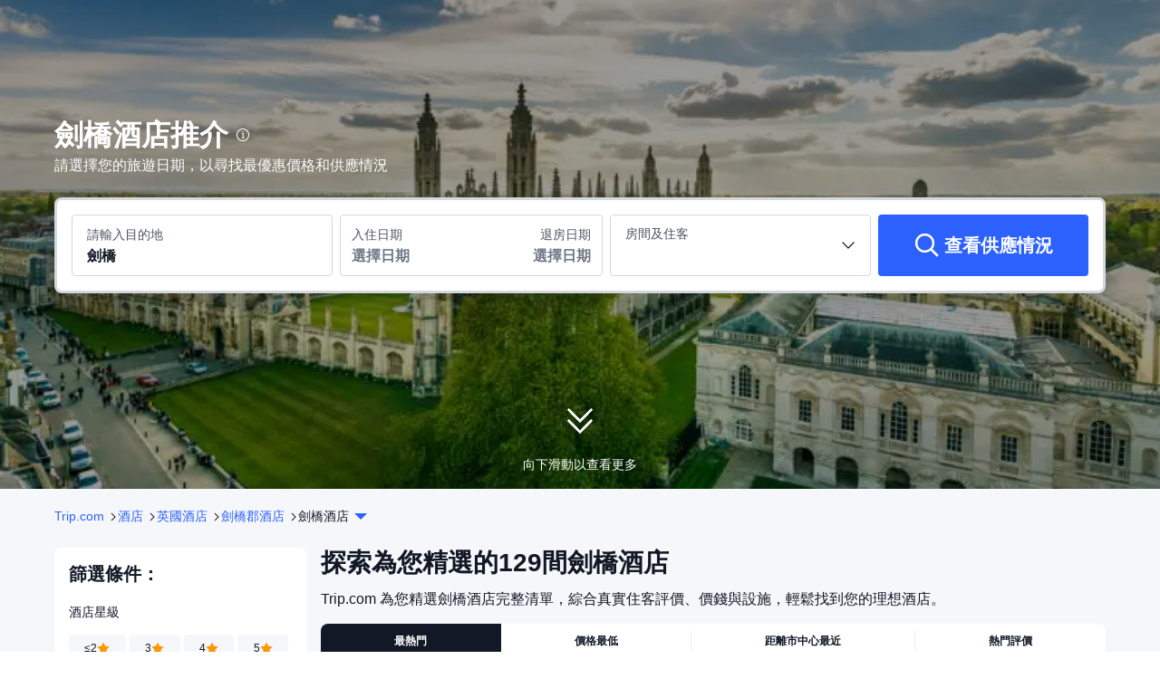

--- FILE ---
content_type: text/html; charset=utf-8
request_url: https://hk.trip.com/hotels/cambridge-hotels-list-1194/
body_size: 124151
content:
<!DOCTYPE html><html lang="zh-HK" dir="ltr"><head><meta charSet="utf-8"/><meta name="viewport" content="width=device-width"/><link rel="preload" href="https://file.tripcdn.com/files/8/htl_seo/index_seo-city-classic_PC_0_0_300_client.js" as="script" crossorigin="anonymous"/><link rel="dns-prefetch" href="//aw-d.tripcdn.com" crossorigin="anonymous"/><link rel="dns-prefetch" href="//ak-d.tripcdn.com" crossorigin="anonymous"/><link rel="dns-prefetch" href="//file.tripcdn.com" crossorigin="anonymous"/><link rel="preconnect" href="//aw-d.tripcdn.com" crossorigin="anonymous"/><link rel="preconnect" href="//ak-d.tripcdn.com" crossorigin="anonymous"/><link rel="preconnect" href="//file.tripcdn.com" crossorigin="anonymous"/><meta http-equiv="x-dns-prefetch-control" content="on"/><meta charSet="UTF-8"/><meta name="viewport" content="width=device-width, initial-scale=1.0"/><meta name="format-detection" content="telephone=no"/><meta name="screen-orientation" content="portrait"/><meta name="apple-mobile-web-app-capable" content="yes"/><link rel="icon" href="//www.trip.com/trip.ico" sizes="any"/><link rel="shortcut icon" href="//www.trip.com/trip.ico" sizes="any"/><meta name="page-id" content="10320665784"/><link rel="canonical" href="https://hk.trip.com/hotels/cambridge-hotels-list-1194/"/><link rel="alternate" href="https://www.trip.com/hotels/cambridge-hotels-list-1194/" hrefLang="x-default"/><link rel="alternate" href="https://uk.trip.com/hotels/cambridge-hotels-list-1194/" hrefLang="en-GB"/><link rel="alternate" href="https://hk.trip.com/hotels/cambridge-hotels-list-1194/" hrefLang="zh-Hant-HK"/><link rel="alternate" href="https://kr.trip.com/hotels/cambridge-hotels-list-1194/" hrefLang="ko"/><link rel="alternate" href="https://jp.trip.com/hotels/cambridge-hotels-list-1194/" hrefLang="ja"/><link rel="alternate" href="https://sg.trip.com/hotels/cambridge-hotels-list-1194/" hrefLang="en-SG"/><link rel="alternate" href="https://au.trip.com/hotels/cambridge-hotels-list-1194/" hrefLang="en-AU"/><link rel="alternate" href="https://de.trip.com/hotels/cambridge-hotels-list-1194/" hrefLang="de"/><link rel="alternate" href="https://fr.trip.com/hotels/cambridge-hotels-list-1194/" hrefLang="fr"/><link rel="alternate" href="https://es.trip.com/hotels/cambridge-hotels-list-1194/" hrefLang="es"/><link rel="alternate" href="https://it.trip.com/hotels/cambridge-hotels-list-1194/" hrefLang="it"/><link rel="alternate" href="https://ru.trip.com/hotels/cambridge-hotels-list-1194/" hrefLang="ru"/><link rel="alternate" href="https://th.trip.com/hotels/cambridge-hotels-list-1194/" hrefLang="th"/><link rel="alternate" href="https://id.trip.com/hotels/cambridge-hotels-list-1194/" hrefLang="id"/><link rel="alternate" href="https://my.trip.com/hotels/cambridge-hotels-list-1194/" hrefLang="ms"/><link rel="alternate" href="https://vn.trip.com/hotels/cambridge-hotels-list-1194/" hrefLang="vi"/><link rel="alternate" href="https://tr.trip.com/hotels/cambridge-hotels-list-1194/" hrefLang="tr"/><link rel="alternate" href="https://tw.trip.com/hotels/cambridge-hotels-list-1194/" hrefLang="zh-Hant-TW"/><link rel="alternate" href="https://ca.trip.com/hotels/cambridge-hotels-list-1194/" hrefLang="en-CA"/><link rel="alternate" href="https://us.trip.com/hotels/cambridge-hotels-list-1194/" hrefLang="en-US"/><link rel="alternate" href="https://in.trip.com/hotels/cambridge-hotels-list-1194/" hrefLang="en-IN"/><link rel="alternate" href="https://sa.trip.com/hotels/cambridge-hotels-list-1194/" hrefLang="ar-SA"/><link rel="alternate" href="https://ae.trip.com/hotels/cambridge-hotels-list-1194/" hrefLang="en-AE"/><link rel="alternate" href="https://dk.trip.com/hotels/cambridge-hotels-list-1194/" hrefLang="da"/><link rel="alternate" href="https://fi.trip.com/hotels/cambridge-hotels-list-1194/" hrefLang="fi"/><link rel="alternate" href="https://ph.trip.com/hotels/cambridge-hotels-list-1194/" hrefLang="en-PH"/><link rel="alternate" href="https://se.trip.com/hotels/cambridge-hotels-list-1194/" hrefLang="sv"/><script type="text/javascript" async="">window['$_bf'] = { loaded: true }
    window.UBT_BIZCONFIG = {
        isLoadFP: false,
        isLoadMarketing: false,
        isLoadRMS: false
    }
    window.hohCargo = {"locale":"zh-HK","site":"HK","currency":"HKD","lang":"hk"} </script><style type="text/css">
        #hoh-page {
            background: #f5f7fa;
        
            .mc-ft, .mc-ft_line {
                background: #f5f7fa;
            }
        }
        </style><title>劍橋酒店推介-精選10大高性價比住宿優惠（低至 HK$428）</title><meta name="description" content="又熱門又抵住劍橋酒店推介！劍橋自由行住邊最抵最好？Trip.com 為你搜羅精選劍橋酒店，至抵價格享受劍橋酒店自助餐、Spa服務！為您提供住客真實評價、酒店實景與價格保證！即刻睇下劍橋熱門酒店喇！"/><meta name="keywords" content="劍橋酒店, 劍橋, 預訂酒店, 住宿, 平價酒店, 酒店, Trip.com"/><meta property="og:title" content="劍橋酒店推介-精選10大高性價比住宿優惠（低至 HK$428）"/><meta property="og:description" content="又熱門又抵住劍橋酒店推介！劍橋自由行住邊最抵最好？Trip.com 為你搜羅精選劍橋酒店，至抵價格享受劍橋酒店自助餐、Spa服務！為您提供住客真實評價、酒店實景與價格保證！即刻睇下劍橋熱門酒店喇！"/><meta property="og:url" content="hk.trip.com"/><meta property="og:image" content="https://ak-d.tripcdn.com/images/100q0n000000e1nq51435.jpg"/><meta property="og:type" content="website"/><script type="text/javascript" src="https://aw-s.tripcdn.com/locale/v3/6002/zh-HK.js?etagc=18b67523637a65d902c6405240480715" crossorigin="anonymous" async=""></script><link rel="preload" href="https://aw-s.tripcdn.com/ares/api/cc?f=locale%2Fv3%2F6001%2Fzh-HK.js%2C%2Flocale%2Fv3%2F330151%2Fzh-HK.js%2C%2Flocale%2Fv3%2F330153%2Fzh-HK.js%2C%2Flocale%2Fv3%2F100009239%2Fzh-HK.js&amp;etagc=5613c3ad73c6f4e6f1320427e5b07cdd" as="script"/><style type="text/css">
        #hoh-page .pc-header {
            position: absolute;
            top: 0;
            left: 0;
            right: 0;
            z-index: 100;
        }
        </style><script type="application/ld+json">{"@context":"https://schema.org","@type":"ItemList","name":"劍橋酒店推介-精選10大高性價比住宿優惠（低至 HK$428）","description":"又熱門又抵住劍橋酒店推介！劍橋自由行住邊最抵最好？Trip.com 為你搜羅精選劍橋酒店，至抵價格享受劍橋酒店自助餐、Spa服務！為您提供住客真實評價、酒店實景與價格保證！即刻睇下劍橋熱門酒店喇！","url":"https://hk.trip.com/hotels/cambridge-hotels-list-1194/","numberOfItems":10,"itemListOrder":"ItemListOrderDescending","itemListElement":[{"@type":"ListItem","position":1,"item":{"@context":"https://schema.org","@type":"Hotel","url":"https://hk.trip.com/hotels/cambridge-hotel-detail-2194770/yha-cambridge/","name":"劍橋青年旅館","description":"YHA 劍橋青年旅舍位於劍橋彼得斯菲爾德，距離劍橋大學和劍橋穆斯林福利社不到 15 分鐘步行路程。 此青年旅館距離米爾路 0.2 英里（0.3 公里），距離大學植物園 0.4 英里（0.6 公里）。您可到露台和花園欣賞美景，還可利用免費 WiFi等服務和設施。此青年旅館的其他特色包括公共客廳和自行車存放。您可以去Scholars Cafe & Bar餐廳盡享美味佳餚，也可在這裏的酒吧/酒廊小酌一杯放鬆一下。此外，咖啡館也提供餐飲服務。全套早餐（收費）供應時間為：週一至週五 07:30 至 10:30，週末 07:30 至 11:00。特色服務/設施包括24 小時前台服務、行李寄存和洗衣設施。酒店的 32 間客房定能讓您在旅途中找到家的舒適。提供備有淋浴設施的浴室。","image":"https://ak-d.tripcdn.com/images/0227012000lonyxtz27A0_R_300_225_R5.webp","address":{"@type":"PostalAddress","addressLocality":"劍橋","addressCountry":"英國"},"review":{"@type":"Review","publisher":{"@type":"Organization","name":"Trip.com"},"author":{"@type":"Person","name":"訪客"},"reviewBody":"地理位置房間及工作人員服務都很好。就是一開始剛進去的時候房間像汗蒸房，特別熱，我都以為晚上不用睡了，後面去大廳待了會，再次回到房間的時候涼快點了，不知道是開門了還是房間裏開冷氣了。總之很好的設施，特別適合一個人，安全性也很有保障。女生宿舍大家素質都很高，推薦入住。","datePublished":"2025-07-16 01:17:55"},"aggregateRating":{"@type":"AggregateRating","reviewCount":67,"ratingValue":8.9,"bestRating":10,"worstRating":0}}},{"@type":"ListItem","position":2,"item":{"@context":"https://schema.org","@type":"Hotel","url":"https://hk.trip.com/hotels/cambridge-hotel-detail-8916218/ibis-cambridge-central-station/","name":"宜必思劍橋中央火車站酒店","description":"宜必思劍橋中央火車站酒店是一家位於市中心的現代化酒店。從酒店步行即可抵達劍橋火車站，前往倫敦需 50 分鐘，前往斯坦斯特德機場需 30 分鐘。您可以走出酒店，遊覽劍橋大學，轉一轉國王學院禮拜堂、三一學院、菲茨威廉博物館和植物園。酒店地理位置便利，毗鄰這座城市歷史悠久的建築和康河。附近還有多家劍橋知名的餐廳和酒吧。","image":"https://ak-d.tripcdn.com/images/220v1b000001bx4mdEA57_R_300_225_R5.webp","address":{"@type":"PostalAddress","addressLocality":"劍橋","addressCountry":"英國"},"review":{"@type":"Review","publisher":{"@type":"Organization","name":"Trip.com"},"author":{"@type":"Person","name":"maggie9807"},"reviewBody":"必須得贊一下這家酒店，真的很值得入住。前台接待的帥哥和美女都很熱情友好，下午1點提早到有房就先給我們辦理了入住。位置很方便，走出火車站轉右就到了，附近坐巴士u1 u2 PR4,等路線很方便。雖然窗户能看到鐵軌火車，但隔音做的非常好一點都不吵。","datePublished":"2025-07-23 19:52:35"},"aggregateRating":{"@type":"AggregateRating","reviewCount":304,"ratingValue":9,"bestRating":10,"worstRating":0}}},{"@type":"ListItem","position":3,"item":{"@context":"https://schema.org","@type":"Hotel","url":"https://hk.trip.com/hotels/cambridge-hotel-detail-76219159/turing-locke/","name":"劍橋圖靈洛克酒店","description":"劍橋圖靈洛克酒店是結束一整日忙碌的行程或工作後放鬆身心的好去處。去健身室健身，保持強健體魄。這裡更有餐廳，入住期間不妨順便過來吃點東西吧。 躲在舒適的客房內享用餐廳提供的送餐服務餐點。 到酒吧小酌一杯，為忙錄的一日畫上完美句號。此酒店更設有花園。 住宿設有24小時前台服務，可以2種語言為您提供服務，包括中文（普通話）。 住宿設施齊全，提供免費行李寄存。開車前來的住客可以使用停車場。","image":"https://ak-d.tripcdn.com/images/0222b120009knrh3d3359_R_300_225_R5.webp","address":{"@type":"PostalAddress","addressLocality":"劍橋","addressCountry":"英國"},"review":{"@type":"Review","publisher":{"@type":"Organization","name":"Trip.com"},"author":{"@type":"Person","name":"訪客"},"reviewBody":"雖然今天人有點多，但是服務人員配置齊全，服務很到位，態度也很不錯對於兩個人來説，套餐量太多了，分量真的有夠誇張，甚至夠三四個人吃了，可以來吃個夠了一直都給五星好評，因為店家確實值得，朋友們來過就知道性價比有多高了😉😉優雅的環境配上舒緩的音樂，親切又體貼的服務，希望能夠一如既往的保持下去","datePublished":"2025-10-07 14:15:28"},"aggregateRating":{"@type":"AggregateRating","reviewCount":233,"ratingValue":9.1,"bestRating":10,"worstRating":0}}},{"@type":"ListItem","position":4,"item":{"@context":"https://schema.org","@type":"Hotel","url":"https://hk.trip.com/hotels/cambridge-hotel-detail-2196176/holiday-inn-express-cambridge-by-ihg/","name":"劍橋智選假日酒店","description":"若想要遊覽劍橋，Holiday Inn Express 劍橋將會是一個不錯的的住宿之選。酒店地處便捷區域，距離劍橋機場僅2km，距離劍橋僅2km。包括Central mosque Cambridge、Lichfield Rd和Cherry Hinton Chalk Pits都在短距離內，入住酒店的旅客在該地區遊覽會很方便。酒店鄰近多個熱門旅遊景點，包括Cambridge Junction、Cambridge City Cemetery和Cambridge Muslim Welfare Society，旅客可以將行程安排的更加緊湊。酒店對客房的裝飾十分考究，每間設施齊全的客房都配備有熨衣設備、空調和液晶電視機。電熱水壺可供使用，便捷的客房設施定能讓您倍感舒適。浴室內提供24小時熱水和吹風機，讓您感受到賓至如歸的享受。在餘暇時間，可以選擇去酒店的酒吧喝上一杯飲料，驅走所有的疲憊。除了這些酒店內提供的餐飲服務，離酒店不遠處LITTLE ROSE（西餐）的海鹽煎鱈魚、River Bar Steakhouse & Grill（燒烤）的烤牛排以及Yippee Noodle Bar（酒吧/酒館）的美食，也是來這座城市出行不容錯過的美食之選。旅客可以在閑暇時間去酒店的休閑區，提升健康幸福感。酒店設有會議廳，為旅客提供高品質的商務服務。酒店設有24小時前台諮詢服務，為下榻至此的您提供最貼心的行程安排。","image":"https://ak-d.tripcdn.com/images/02258120009eislt53621_R_300_225_R5.webp","address":{"@type":"PostalAddress","addressLocality":"劍橋","addressCountry":"英國"},"review":{"@type":"Review","publisher":{"@type":"Organization","name":"Trip.com"},"author":{"@type":"Person","name":"訪客"},"reviewBody":"這是我第四次住holiday inn，此前Sydney，Glasgow，Birmingham的holiday inn都讓我十分滿意。但可惜這次的體驗並不符合我的預期。\n\n空調幾乎沒有用，枱燈是壞的。當我入住的時候，燒水壺中仍然有上一位客人留下的水，而且廁所沒沖。\n\n除此之外，這裏的環境很安靜，有大停車場。工作人員比較友善。早餐令人滿意。","datePublished":"2025-07-14 19:00:37"},"aggregateRating":{"@type":"AggregateRating","reviewCount":280,"ratingValue":8.6,"bestRating":10,"worstRating":0}}},{"@type":"ListItem","position":5,"item":{"@context":"https://schema.org","@type":"Hotel","url":"https://hk.trip.com/hotels/cambridge-hotel-detail-2192837/graduate-by-hilton-cambridge/","name":"希爾頓劍橋研究生酒店","description":"希爾頓劍橋研究生酒店坐落於劍橋市中心，優越的地理位置使它成為劍橋一個令人嚮往的住宿選擇。  在該地區觀光很容易，Little St Mary's Church （Church of England）、Emmanuel United reformed Church和Hobson's Conduit都在酒店附近。您可以到大堂吧與朋友暢飲聊天度過閑暇時光。如果旅客願意，酒店可以提供滿足需求的客房送餐服務。如果您覺得在餐飲服務方面僅限於此，那麼周邊的LITTLE ROSE（西餐）、River Bar Steakhouse & Grill（燒烤）和Yippee Noodle Bar（酒吧/酒館）定會讓你大吃一驚，海鹽煎鱈魚和烤牛排分別是前兩家餐廳不容錯過的美味。酒店種類繁多的休閑設施能為每一位下榻於此的您創造多元化的休閑空間，這其中包括桑拿浴室和健身室。酒店配置有會議廳，定能滿足您商務活動方面的需求。品質保證的禮賓服務，讓您真正體驗賓至如歸的享受。","image":"https://ak-d.tripcdn.com/images/0221x12000am6mma25E16_R_300_225_R5.webp","address":{"@type":"PostalAddress","addressLocality":"劍橋","addressCountry":"英國"},"review":{"@type":"Review","publisher":{"@type":"Organization","name":"Trip.com"},"author":{"@type":"Person","name":"訪客"},"reviewBody":"酒店臨近康河，離兩個撐船碼頭其中之一很近，適合遛彎兒。入住的時候門卡系統出現問題，游泳池刷卡進不去，後來職員從監控中看到我們，幫着開了游泳池的門。餐廳在康河邊，天氣不冷時可以坐在外面賞景，當時非常餓，讓服務員把所有菜一次性上齊，服務員很貼心，上菜後看到我們還沒回到餐桌，特意跑過來告訴我們可以開吃了。酒店服務還是不錯的，服務員都很熱情，就是電子系統有些問題，影響了服務體驗。","datePublished":"2025-10-11 09:59:41"},"aggregateRating":{"@type":"AggregateRating","reviewCount":366,"ratingValue":9.2,"bestRating":10,"worstRating":0}}},{"@type":"ListItem","position":6,"item":{"@context":"https://schema.org","@type":"Hotel","url":"https://hk.trip.com/hotels/cambridge-hotel-detail-71975124/novotel-cambridge-north/","name":"劍橋北諾富特酒店","description":"該酒店是一家現代酒店，地理位置優越，步行 2 分鐘即可抵達新的劍橋北火車站，擁有前往劍橋、倫敦等地區四通八達的交通網絡。酒店擁有酒吧和餐廳（提供國際美食）和會議設施、室內游泳池、免費無線網絡和健身設施，是商務遊客和休閑遊客的理想下榻之所。","image":"https://ak-d.tripcdn.com/images/0582612000f7d2jf12A87_R_300_225_R5.webp","address":{"@type":"PostalAddress","addressLocality":"劍橋","addressCountry":"英國"},"review":{"@type":"Review","publisher":{"@type":"Organization","name":"Trip.com"},"author":{"@type":"Person","name":"Ckan1104"},"reviewBody":"員工很友好，樂於助人。\n我們試睡了大床和沙發床，非常舒服！\n飯店對面有合作超市，非常方便！\n這裡有游泳池和健身房，很乾淨！\n飯店旁有停車場，1天14.3英鎊。","datePublished":"2025-08-29 04:10:51"},"aggregateRating":{"@type":"AggregateRating","reviewCount":212,"ratingValue":9,"bestRating":10,"worstRating":0}}},{"@type":"ListItem","position":7,"item":{"@context":"https://schema.org","@type":"Hotel","url":"https://hk.trip.com/hotels/cambridge-hotel-detail-2253066/holiday-inn-cambridge-by-ihg/","name":"劍橋假日酒店","description":"一家位於劍橋科學園和商業園附近的酒店，設有休閑俱樂部、餐廳和免費停車場，非常適宜家庭入住\n\n劍橋假日酒店 （Holiday Inn Cambridge） 坐落在英平頓 （Impington） 美麗的湖泊旁，這裏綿延起伏的鄉村風光浪漫宜人，是您放鬆身心的好去處。酒店距離熱鬧喧囂的劍橋市中心衹有 2 英里，劍橋大學及許多著名的商店、博物館和劇院均坐落於此。酒店緊鄰 A14 高速公路，距離紐馬基特賽馬場 （Newmarket Racecourse） 衹有 20 分鐘車程，距離斯坦斯特德機場 （Stansted Airport） 也衹有 35 分鐘車程。 與親朋好友一起去劍橋觀光？您可以將車停放在免費停車場，然後搭乘巴士前往劍橋市中心，參觀那裡的市場廣場 （Market Square），逛一逛劍橋大學的學院，或者在劍河 （River Cam） 上泛舟輕盪。13 英里遠外的達克斯福德帝國戰爭博物館 （Imperial War Museum Duxford） 定期舉行航空表演，非常適合家庭同遊。\n\n酒店的 Academy 多功能會議中心設有 10 間會議室並提供無線網絡服務，經濟實惠，最多可容納 120 人，戶外還有一片 15 英畝的場地用於進行團隊意識訓練活動。從酒店步行 15 分鐘即可到達劍橋科學園 （Cambridge Science Park） 和劍橋商業園 （Cambridge Business Park）。\n\n您可以在室內泳池暢遊一番、到健身中心運動健身，也可以前往光線充足的 Spirit Health Club 俱樂部享受專業的美容護理。孩子們可以到戶外遊樂場盡情遊戲。在溫暖的火爐旁小酌一杯後，您可以到 Junction Restaurant 餐廳落座，享受一頓稱心如意的英式大餐。","image":"https://ak-d.tripcdn.com/images/220w0l000000czuhj8EC8_R_300_225_R5.webp","address":{"@type":"PostalAddress","addressLocality":"劍橋","addressCountry":"英國"},"review":{"@type":"Review","publisher":{"@type":"Organization","name":"Trip.com"},"author":{"@type":"Person","name":"M51479****"},"reviewBody":"定的親子房，房間挺大的，設施也還可以，偏舊。值得一提的是小童就餐免費，還有小童專屬餐單，大英對小童很友好，不過，房間一路有有很多台階，搬大箱子真是有點痛苦 ，這無障礙設施確實該升級了。","datePublished":"2025-07-29 14:56:04"},"aggregateRating":{"@type":"AggregateRating","reviewCount":159,"ratingValue":8.8,"bestRating":10,"worstRating":0}}},{"@type":"ListItem","position":8,"item":{"@context":"https://schema.org","@type":"Hotel","url":"https://hk.trip.com/hotels/cambridge-hotel-detail-78036978/hyatt-centric-cambridge/","name":"劍橋凱悦尚萃酒店","description":"不論是商務還是休閑旅客，劍橋凱悦尚萃酒店都能讓您的劍橋之行變得更加美好而難忘。旅客們會發現Ascension Parish Burial Ground、卡文迪許實驗室和Churchill Archives Centre距離酒店都不遠。酒店佔盡地理之宜，Kettle's Yard House and Gallery、St Giles'  Church和劍橋大學圖書館離此都很近。所有極具特色的客房都配備有熨衣設備、房內保險箱和空調，讓您感受到更加貼心細緻的入住體驗。有飲水需求的旅客，酒店還為您提供了咖啡壺/茶壺。除此之外，配備有24小時熱水和吹風機的浴室是您消除一天疲勞的好地方。咖啡廳旨在為旅客和您的朋友提供一處消遣的場所。如果旅客想在自己的房間舒適的用餐，酒店可提供客房服務。酒店周邊的美食也等待着您的探索，LITTLE ROSE（西餐）會供應一流的推薦美味海鹽煎鱈魚，River Bar Steakhouse & Grill（燒烤）的烤牛排也頗受歡迎，Yippee Noodle Bar（酒吧/酒館）也是家值得去的地方。酒店提供健身室，旅客可以在這裏舒緩身心壓力。酒店的會議廳將熱情的服務與專業的素質完美地結合在一起。提供乾洗服務，為您的旅途省心。","image":"https://ak-d.tripcdn.com/images/1mc1t12000pzslysk8C66_R_300_225_R5.webp","address":{"@type":"PostalAddress","addressLocality":"劍橋","addressCountry":"英國"},"review":{"@type":"Review","publisher":{"@type":"Organization","name":"Trip.com"},"author":{"@type":"Person","name":"訪客"},"reviewBody":"酒店不錯，但是一樓的餐廳要避雷，這不是酒店的餐廳，衹是説有協議，但事實上好像沒有任何關係。早餐18磅一個人，並不是郵箱裏説的17磅，而且17歲以下並不免費，跟酒店的説明也不一樣。最最重要的，餐廳特別難吃，服務態度很差。","datePublished":"2025-08-10 15:48:46"},"aggregateRating":{"@type":"AggregateRating","reviewCount":121,"ratingValue":9,"bestRating":10,"worstRating":0}}},{"@type":"ListItem","position":9,"item":{"@context":"https://schema.org","@type":"Hotel","url":"https://hk.trip.com/hotels/cambridge-hotel-detail-24102188/west-court-cambridge/","name":"West Court - 劍橋- 校園住宿","description":"West Court - Cambridge - 校園住宿地處劍橋中心，距離劍橋大學和基督學院僅數步之遙。 此青年旅館距離西德尼蘇塞克斯學院 0.1 英里（0.1 公里），距離ADC 劇場 0.1 英里（0.1 公里）。您可以到服務West Court - Cambridge - 校園住宿住客的小吃吧/熟食店隨便找點吃的。免費歐式早餐供應時間為：週一至週五 07:30 至 09:00，週末 08:00 至 09:30。特色服務/設施包括行李寄存和電梯。酒店的 36 間客房定能讓您在旅途中找到家的舒適。提供免費無線網絡，方便您與朋友保持聯繫。浴室提供免費洗浴用品和吹風機。便利設施包括書桌和茶具/咖啡用具；而且每天提供客房服務。","image":"https://ak-d.tripcdn.com/images/0223u12000kvtu302A83A_R_300_225_R5.webp","address":{"@type":"PostalAddress","addressLocality":"劍橋","addressCountry":"英國"},"review":{"@type":"Review","publisher":{"@type":"Organization","name":"Trip.com"},"author":{"@type":"Person","name":"匿名用戶"},"reviewBody":"簡直太棒了 無論是早餐 或是床品。乾乾淨淨，温暖温馨！ 還有廚房可以燒熱水，有免費礦泉水……毛巾很乾凈，熱水澡也很放鬆，解壓，温度非常好，睡的很好。最棒的啊離King’s college 非常近，去哪裡都很方便。有公交車2磅，也可以走過來，30分鐘左右。附近全是好吃的餐廳🍴\n想下次多住幾天，美好的行程","datePublished":"2025-02-11 19:15:04"},"aggregateRating":{"@type":"AggregateRating","reviewCount":70,"ratingValue":9.5,"bestRating":10,"worstRating":0}}},{"@type":"ListItem","position":10,"item":{"@context":"https://schema.org","@type":"Hotel","url":"https://hk.trip.com/hotels/cambridge-hotel-detail-60039368/he-ellows-ouse-ambridge-urio-ollection-by-ilton/","name":"劍橋研究之家希爾頓格芮精選酒店","description":"若想要遊覽劍橋，劍橋研究之家希爾頓格芮精選酒店將會是一個不錯的的住宿之選。旅客們會發現Float Gallery、The Fort Saint George和Jesus Lock Footbridge距離酒店都不遠。所有極具特色的客房都配備有房內保險箱和空調，讓您感受到更加貼心細緻的入住體驗。浴室內提供24小時熱水，讓您感受到賓至如歸的享受。大堂吧旨在為旅客和您的朋友提供一處消遣的場所。如果旅客想在自己的房間舒適的用餐，酒店可提供客房服務。除了這些酒店內提供的餐飲服務，離酒店不遠處LITTLE ROSE（西餐）的海鹽煎鱈魚、River Bar Steakhouse & Grill（燒烤）的烤牛排以及Yippee Noodle Bar（酒吧/酒館）的美食，也是來這座城市出行不容錯過的美食之選。健身室讓閑暇時間更加充實，桑拿浴室讓悠閑時光更加完美。酒店的會議廳將熱情的服務與專業的素質完美地結合在一起。多國語言工作人員的服務，將為您消除在異國的語言障礙。","image":"https://ak-d.tripcdn.com/images/0222t12000aplmk075806_R_300_225_R5.webp","address":{"@type":"PostalAddress","addressLocality":"劍橋","addressCountry":"英國"},"review":{"@type":"Review","publisher":{"@type":"Organization","name":"Trip.com"},"author":{"@type":"Person","name":"訪客"},"reviewBody":"其他都還可以，房間設施我真是無語了，作為一個不能開窗的房間，廚房的油煙系統如此之差！煎一片牛排整個房間的味道能大到三天都散不去，我住了三天一直在聞油煙味，即使我油煙機已經開到最大檔\n\n最可怕的是平底鍋的鍋底是不平整的，導致做飯的時候鍋稍微碰到一下就會開始轉圈，太危險了，有幾次熱油差點就撒在我的身上，太可怕了，你們需要立刻處理這個安全問題！","datePublished":"2025-09-07 01:50:23"},"aggregateRating":{"@type":"AggregateRating","reviewCount":178,"ratingValue":9.2,"bestRating":10,"worstRating":0}}}]}</script><script type="application/ld+json">{"@context":"https://schema.org","@type":"DataFeedItem","name":"update","dateModified":"2026年1月20日"}</script><script type="application/ld+json">{"@context":"https://schema.org","@type":"FAQPage","mainEntity":[{"@type":"Question","name":"劍橋的最佳住宿地點是何處？","acceptedAnswer":{"@type":"Answer","text":"劍橋最佳的住宿大多鄰近 <a href=\"https://hk.trip.com/hotels/cambridge-university-of-cambridge/hotels-c1194m6789476/\">劍橋大學</a>, <a href=\"https://hk.trip.com/hotels/cambridge-king-s-college/hotels-c1194m13093225/\">劍橋大學國王學院</a> 和 <a href=\"https://hk.trip.com/hotels/cambridge-hertford-bridge/hotels-c1194m6790495/\">嘆息橋</a> 等熱門景點，讓您輕鬆前往各主要觀光景點及公共設施。"}},{"@type":"Question","name":"劍橋有哪些最適合家庭/親子遊的酒店？","acceptedAnswer":{"@type":"Answer","text":"前往劍橋的家庭旅客經常選擇<a href=\"https://hk.trip.com/hotels/cambridge-hotel-detail-60039368/he-ellows-ouse-ambridge-urio-ollection-by-ilton/\">劍橋研究之家希爾頓格芮精選酒店 (HK$1,005 起)</a>等酒店，這些酒店以其家庭友善聞名，設有寬敞的家庭房型及小童設施。"}},{"@type":"Question","name":"劍橋鄰近劍橋大學的頂級酒店有哪些？","acceptedAnswer":{"@type":"Answer","text":"劍橋鄰近劍橋大學的頂級酒店包括<a href=\"https://hk.trip.com/hotels/cambridge-hotel-detail-2192837/graduate-by-hilton-cambridge/\">希爾頓劍橋研究生酒店 (HK$1,090 起)</a>、<a href=\"https://hk.trip.com/hotels/cambridge-hotel-detail-127393637/wilde-cambridge-city-centre/\">Wilde 劍橋市中心 (HK$924 起)</a>和<a href=\"https://hk.trip.com/hotels/cambridge-hotel-detail-124185893/premier-inn-cambridge-city-centre/\">普瑞米爾酒店劍橋市中心 - 玉米交易所/獅子庭院 (HK$540 起)</a>，方便遊客輕鬆前往劍橋大學。"}},{"@type":"Question","name":"劍橋有哪些受歡迎的熱門酒店？","acceptedAnswer":{"@type":"Answer","text":"劍橋有許多熱門酒店。無論您是商務或休閒旅遊，<a href=\"https://hk.trip.com/hotels/cambridge-hotel-detail-71975124/novotel-cambridge-north/\"> 劍橋北諾富特酒店 (HK$604 起)</a>、<a href=\"https://hk.trip.com/hotels/cambridge-hotel-detail-8916218/ibis-cambridge-central-station/\"> 宜必思劍橋中央火車站酒店 (HK$628 起)</a>和<a href=\"https://hk.trip.com/hotels/cambridge-hotel-detail-2196176/holiday-inn-express-cambridge-by-ihg/\"> 劍橋智選假日酒店 (HK$405 起)</a>都是您的首選酒店。"}},{"@type":"Question","name":"劍橋有哪些寵物友善酒店？","acceptedAnswer":{"@type":"Answer","text":"您可以攜寵物入住<a href=\"https://hk.trip.com/hotels/cambourne-hotel-detail-3385709/doubletree-by-hilton-cambridge-belfry/\">劍橋鐘樓水療酒店 (HK$749 起)</a>和<a href=\"https://hk.trip.com/hotels/cambridge-hotel-detail-11423929/the-waterman/\">水手住宿 (HK$855 起)</a>。與您的愛寵一起入住吧！"}},{"@type":"Question","name":"劍橋哪些酒店的水療值得一試？","acceptedAnswer":{"@type":"Answer","text":"旅遊玩到攰？<a href=\"https://hk.trip.com/hotels/cambourne-hotel-detail-3385709/doubletree-by-hilton-cambridge-belfry/\">劍橋鐘樓水療酒店 (HK$749 起)</a>﹑<a href=\"https://hk.trip.com/hotels/cambridge-hotel-detail-2194767/the-gonville-hotel/\">岡維爾酒店 (HK$1,019 起)</a>和<a href=\"https://hk.trip.com/hotels/cambridge-hotel-detail-5804317/the-varsity-hotel-and-spa/\">瓦爾斯蒂水療酒店 (HK$1,481 起)</a>都提供水療服務亦極受歡迎。"}},{"@type":"Question","name":"劍橋哪些酒店設有泳池？","acceptedAnswer":{"@type":"Answer","text":"<a href=\"https://hk.trip.com/hotels/cambridge-hotel-detail-71975124/novotel-cambridge-north/\">劍橋北諾富特酒店 (HK$604 起)</a>﹑<a href=\"https://hk.trip.com/hotels/cambridge-hotel-detail-2192837/graduate-by-hilton-cambridge/\">希爾頓劍橋研究生酒店 (HK$1,090 起)</a>和<a href=\"https://hk.trip.com/hotels/cambridge-hotel-detail-60039368/he-ellows-ouse-ambridge-urio-ollection-by-ilton/\">劍橋研究之家希爾頓格芮精選酒店 (HK$1,005 起)</a>亦設有泳池。入住這些酒店可以享用泳池！"}},{"@type":"Question","name":"劍橋哪些酒店提供優質早餐？","acceptedAnswer":{"@type":"Answer","text":"根據住客真實評價，<a href=\"https://hk.trip.com/hotels/cambridge-hotel-detail-71975124/novotel-cambridge-north/\">劍橋北諾富特酒店 (HK$604 起)</a>,<a href=\"https://hk.trip.com/hotels/cambridge-hotel-detail-2192837/graduate-by-hilton-cambridge/\">希爾頓劍橋研究生酒店 (HK$1,090 起)</a> 及 <a href=\"https://hk.trip.com/hotels/cambridge-hotel-detail-78036978/hyatt-centric-cambridge/\">劍橋凱悦尚萃酒店 (HK$667 起)</a> 提供優質早餐。食一餐好味早餐，開展精彩一日！"}}]}</script><style type="text/css">@keyframes rcToolTipZoomIn{0%{opacity:0;transform:scale(0);transform-origin:50% 50%}to{opacity:1;transform:scale(1);transform-origin:50% 50%}}@keyframes rcToolTipZoomOut{0%{opacity:1;transform:scale(1);transform-origin:50% 50%}to{opacity:0;transform:scale(0);transform-origin:50% 50%}}@keyframes breathe{0%,to{opacity:1}50%{opacity:.3}}@keyframes maskAnimation{0%{opacity:0}to{opacity:1}}#__next,.stick-container,.template-container{position:relative}body,html{font-weight:400;height:100%;width:100%}body{-webkit-text-size-adjust:100%;-webkit-tap-highlight-color:transparent;-webkit-font-smoothing:antialiased;-webkit-touch-callout:none;-webkit-overflow-scrolling:touch;overflow-x:hidden;overflow-y:auto}html body{font:12px/1.5 Trip Geom,BlinkMacSystemFont,-apple-system,Roboto,Helvetica,Arial,sans-serif}html[lang=zh-HK] body,html[lang=zh-TW] body{font-family:Trip Geom,Microsoft Jhenghei,PingFang HK,STHeitiTC-Light,tahoma,arial,sans-serif}html[lang=ko-KR] body{font-family:Trip Geom,나눔바른고딕,Nanum Barun Gothic,나눔 고딕,Nanum Gothic,맑은 고딕,Malgun Gothic,돋움,dotum,tahoma,arial,sans-serif}html[lang=ja-JP] body{font-family:Trip Geom,SF Pro JP,Hiragino Kaku Gothic Pro,ヒラギノ角ゴ Pro W3,Meiryo UI,Meiryo,MS PGothic,Helvetica,Osaka,Tahoma,Arial,sans-serif}html[lang=vi-VN] body{font-family:BlinkMacSystemFont,-apple-system,Roboto,Helvetica,Arial,sans-serif}#__next{flex:1 1 auto;height:100%}body,h1,h2,h3,h4,h5,h6,li,p,ul{margin:0}img{border:0}dfn,i{font-style:normal}dfn,em,i{font-weight:400}li,ul{list-style:none;padding:0}input,textarea{outline:0}textarea{overflow:auto;resize:none}button{-webkit-user-select:none}button:focus,input:focus,select:focus,textarea:focus{outline:0}a,a.disabled:hover{cursor:pointer;-webkit-text-decoration:none;text-decoration:none}a.disabled:hover{cursor:default}em{font-style:inherit}.pc-header li.mc-hd__nav-item.mc-hd__fold a.mc-hd__fold-icon,.tcp-modal-con *{box-sizing:content-box}button,input,select,textarea{font-family:inherit}.v7_2_8.c-calendar .c-calendar-month__festival li{position:relative}.static{position:static}.rc-tooltip.rc-tooltip-zoom-appear,.rc-tooltip.rc-tooltip-zoom-enter{opacity:0}.rc-tooltip.rc-tooltip-zoom-enter,.rc-tooltip.rc-tooltip-zoom-leave{display:block}.rc-tooltip-zoom-appear,.rc-tooltip-zoom-enter,.rc-tooltip-zoom-leave{animation-duration:.3s;animation-fill-mode:both;animation-play-state:paused}.rc-tooltip-zoom-appear,.rc-tooltip-zoom-enter{animation-timing-function:cubic-bezier(.18,.89,.32,1.28);opacity:0}.rc-tooltip-zoom-leave{animation-timing-function:cubic-bezier(.6,-.3,.74,.05)}.rc-tooltip-zoom-appear.rc-tooltip-zoom-appear-active,.rc-tooltip-zoom-enter.rc-tooltip-zoom-enter-active{animation-name:rcToolTipZoomIn;animation-play-state:running}.rc-tooltip-zoom-leave.rc-tooltip-zoom-leave-active{animation-name:rcToolTipZoomOut;animation-play-state:running}.rc-tooltip{background-color:rgba(0,0,0,.05);display:block;font-size:12px;line-height:1.5;opacity:.9;padding:1px;position:absolute;visibility:visible;z-index:1070}.rc-tooltip-hidden{display:none}.rc-tooltip-inner{background-color:#fff;border:1px solid #b1b1b1;border-radius:3px;color:#333;min-height:34px;padding:8px 10px;text-align:left;-webkit-text-decoration:none;text-decoration:none}.rc-tooltip-arrow,.rc-tooltip-arrow-inner{border-color:transparent;border-style:solid;height:0;position:absolute;width:0}.rc-tooltip-placement-top .rc-tooltip-arrow,.rc-tooltip-placement-topLeft .rc-tooltip-arrow,.rc-tooltip-placement-topRight .rc-tooltip-arrow{border-top-color:#b1b1b1;border-width:6px 6px 0;margin-left:-6px;transform:translate(-50%,5px)}.rc-tooltip-placement-top .rc-tooltip-arrow-inner,.rc-tooltip-placement-topLeft .rc-tooltip-arrow-inner,.rc-tooltip-placement-topRight .rc-tooltip-arrow-inner{border-top-color:#fff;border-width:6px 6px 0;bottom:1px;margin-left:-6px}.rc-tooltip-placement-top .rc-tooltip-arrow{left:50%}.rc-tooltip-placement-topLeft .rc-tooltip-arrow{left:15%}.rc-tooltip-placement-topRight .rc-tooltip-arrow{right:15%}.rc-tooltip-placement-right .rc-tooltip-arrow,.rc-tooltip-placement-rightBottom .rc-tooltip-arrow{margin-top:-6px}.rc-tooltip-placement-right .rc-tooltip-arrow,.rc-tooltip-placement-rightBottom .rc-tooltip-arrow,.rc-tooltip-placement-rightTop .rc-tooltip-arrow{border-right-color:#b1b1b1;border-width:6px 6px 6px 0;left:-5px;transform:translateX(calc(-100% + 1px))}.rc-tooltip-placement-right .rc-tooltip-arrow-inner,.rc-tooltip-placement-rightBottom .rc-tooltip-arrow-inner,.rc-tooltip-placement-rightTop .rc-tooltip-arrow-inner{border-right-color:#fff;border-width:6px 6px 6px 0;left:1px;margin-top:-6px}.rc-tooltip-placement-right .rc-tooltip-arrow{top:50%}.rc-tooltip-placement-rightTop .rc-tooltip-arrow{margin-top:0;top:15%}.rc-tooltip-placement-rightBottom .rc-tooltip-arrow{bottom:15%}.rc-tooltip-placement-left .rc-tooltip-arrow,.rc-tooltip-placement-leftBottom .rc-tooltip-arrow{margin-top:-6px}.rc-tooltip-placement-left .rc-tooltip-arrow,.rc-tooltip-placement-leftBottom .rc-tooltip-arrow,.rc-tooltip-placement-leftTop .rc-tooltip-arrow{border-left-color:#b1b1b1;border-width:6px 0 6px 6px;right:-5px;transform:translateX(calc(100% - 1px))}.rc-tooltip-placement-left .rc-tooltip-arrow-inner,.rc-tooltip-placement-leftBottom .rc-tooltip-arrow-inner,.rc-tooltip-placement-leftTop .rc-tooltip-arrow-inner{border-left-color:#fff;border-width:6px 0 6px 6px;margin-top:-6px;right:1px}.rc-tooltip-placement-left .rc-tooltip-arrow{top:50%}.rc-tooltip-placement-leftTop .rc-tooltip-arrow{margin-top:0;top:15%}.rc-tooltip-placement-leftBottom .rc-tooltip-arrow{bottom:15%}.rc-tooltip-placement-bottom .rc-tooltip-arrow,.rc-tooltip-placement-bottomLeft .rc-tooltip-arrow,.rc-tooltip-placement-bottomRight .rc-tooltip-arrow{border-bottom-color:#b1b1b1;border-width:0 6px 6px;margin-left:-6px;transform:translate(-50%,-5px)}.rc-tooltip-placement-bottom .rc-tooltip-arrow-inner,.rc-tooltip-placement-bottomLeft .rc-tooltip-arrow-inner,.rc-tooltip-placement-bottomRight .rc-tooltip-arrow-inner{border-bottom-color:#fff;border-width:0 6px 6px;margin-left:-6px;top:1px}.rc-tooltip-placement-bottom .rc-tooltip-arrow{left:50%}.rc-tooltip-placement-bottomLeft .rc-tooltip-arrow{left:15%}.rc-tooltip-placement-bottomRight .rc-tooltip-arrow{right:15%}.scrollbar-hidden{scrollbar-width:none;-ms-overflow-style:none}.scrollbar-hidden::-webkit-scrollbar{display:none}.button-no-appearance{-webkit-appearance:none;-moz-appearance:none;appearance:none;background-color:transparent;border:0;color:inherit;margin:0;padding:0;text-align:inherit;-webkit-text-decoration:none;text-decoration:none;vertical-align:baseline}.text-ellipsis{overflow:hidden;text-wrap:nowrap;white-space:nowrap;word-break:keep-all}.v7_2_8.c-calendar .c-calendar-icon-dot{background-color:var(--smtcColorTextTertiary,#ff6f00);border-radius:50%;display:inline-block;height:4px;position:absolute;right:50%;top:8px;transform:translateX(50%);width:4px}.v7_2_8.c-calendar .c-calendar-icon-dot.custom{position:static;-webkit-margin-end:8px;margin-right:8px;transform:none}.v7_2_8.c-calendar .c-calendar-month{flex:1 1;-webkit-margin-end:24px;margin-right:24px}.v7_2_8.c-calendar .c-calendar-month.stack-level-2 .c-calendar-month__week td{min-height:64px}.v7_2_8.c-calendar .c-calendar-month:nth-of-type(2){-webkit-margin-end:0;margin-right:0}.v7_2_8.c-calendar .c-calendar-month__title{padding:16px 0 12px}.v7_2_8.c-calendar .c-calendar-month__title h2{color:var(--smtcColorTextPrimary,#0f294d);font-size:var(--smtcFontSizeTitle2,16px);font-weight:var(--coreFontWeightBold,700);letter-spacing:0;line-height:24px;text-align:center}.v7_2_8.c-calendar .c-calendar-month__week-head{color:var(--smtcColorTextPrimary,#0f294d);font-size:var(--smtcFontSizeCaption,12px);font-weight:var(--coreFontWeightRegular,400);line-height:var(--smtcLineHeightCaption,14px);margin-bottom:10px}.v7_2_8.c-calendar .c-calendar-month__week-head tr{display:flex;flex-direction:row;justify-content:space-around;width:100%}.v7_2_8.c-calendar .c-calendar-month__week-head th{flex:1 1;text-align:center}.v7_2_8.c-calendar .c-calendar-month__days{font-size:var(--smtcFontSizeTitle3,14px);margin-bottom:5px}.v7_2_8.c-calendar .c-calendar-month__week{flex-direction:row;list-style:none;margin:0;padding:0;text-align:center;display:flex;justify-content:center}.v7_2_8.c-calendar .c-calendar-month__week td{display:flex;justify-content:center;color:var(--smtcColorTextPrimary,#0f294d);font-size:var(--smtcFontSizeTitle3,14px);height:auto;line-height:var(--smtcLineHeightTitle3,18px);min-height:48px;position:relative;width:48px;box-sizing:border-box;flex-direction:column}.v7_2_8.c-calendar .c-calendar-month__week td[data-focused]{z-index:999}.v7_2_8.c-calendar .c-calendar-month__week td .tipWrapper{display:flex;align-items:center;flex-direction:column;-webkit-box-pack:center;-ms-flex-pack:center;height:100%;justify-content:center;padding:7px 0;width:100%}.v7_2_8.c-calendar .c-calendar-month__week td .day,.v7_2_8.c-calendar .c-calendar-month__week td .price{display:block;display:flex;font-size:var(--smtcFontSizeTitle3,14px);height:16px;line-height:var(--smtcLineHeightTitle3,18px);text-align:center;width:100%;align-items:center;justify-content:center}.v7_2_8.c-calendar .c-calendar-month__week td .day .leftSlot,.v7_2_8.c-calendar .c-calendar-month__week td .price .leftSlot{display:inline-flex;text-align:center;align-items:center;justify-content:center;-webkit-margin-end:2px;margin-right:2px}.v7_2_8.c-calendar .c-calendar-month__week td .slot{display:flex;height:16px;overflow:hidden;text-align:center;width:100%;align-items:center;justify-content:center}.v7_2_8.c-calendar .c-calendar-month__week td .slot.slot-absolute{bottom:3px;left:50%;position:absolute;transform:translateX(-50%)}.v7_2_8.c-calendar .c-calendar-month__week td .day{font-weight:var(--coreFontWeightBold,700)}.v7_2_8.c-calendar .c-calendar-month__week td .price{color:var(--smtcColorTextSecondary,#455873);font-size:var(--smtcFontSizeCaption,12px);max-width:44px;overflow:hidden;text-overflow:ellipsis;white-space:nowrap;align-self:center}.v7_2_8.c-calendar .c-calendar-month__week td.is-allow-hover:hover{cursor:pointer}.v7_2_8.c-calendar .c-calendar-month__week td.is-allow-hover:not(.is-selected):hover{background-color:var(--smtcColorBgBrandTintedHigh,rgba(50,100,255,.08));border-radius:4px}.v7_2_8.c-calendar .c-calendar-month__week td.is-disable{color:var(--smtcColorTextDisabled,#acb4bf);cursor:inherit}.v7_2_8.c-calendar .c-calendar-month__week td.is-disable .price{color:inherit!important}.v7_2_8.c-calendar .c-calendar-month__week td.is-in-range{background-color:var(--smtcColorBgBrandTintedHigh,rgba(50,100,255,.08))}.v7_2_8.c-calendar .c-calendar-month__week td.is-in-range.is-allow-hover:not(.is-selected):hover{background-color:var(--compSearchBoxCalendarHighlight,rgba(50,100,255,.16));border-radius:0}.v7_2_8.c-calendar .c-calendar-month__week td.has-price .c-calendar-icon-dot{transform:translate(50%,-4px)}.v7_2_8.c-calendar .c-calendar-month__week td.has-price .slot.slot-absolute{bottom:9px}.v7_2_8.c-calendar .c-calendar-month__week td.has-bg:not(.is-in-range){padding:1px}.v7_2_8.c-calendar .c-calendar-month__week td.has-bg:not(.is-in-range) .tipWrapper{border-radius:4px}.v7_2_8.c-calendar .c-calendar-month__week td.has-bg:not(.is-in-range) .tipWrapper:hover{background-color:var(--smtcColorBgBrandTintedHigh,rgba(50,100,255,.08))!important}.v7_2_8.c-calendar .c-calendar-month__week td.is-selected,.v7_2_8.c-calendar .c-calendar-month__week td.is-selected .tipWrapper .slot span,.v7_2_8.c-calendar .c-calendar-month__week td.is-selected .tipWrapper .slot svg{color:#fff!important}.v7_2_8.c-calendar .c-calendar-month__week td.is-selected.is-selected-first.in-range{background-color:var(--smtcColorBgBrandTintedHigh,rgba(50,100,255,.08));border-radius:4px 0 0 4px}.v7_2_8.c-calendar .c-calendar-month__week td.is-selected.is-selected-last.in-range{background-color:var(--smtcColorBgBrandTintedHigh,rgba(50,100,255,.08));border-radius:0 4px 4px 0}.v7_2_8.c-calendar .c-calendar-month__week td.is-selected .tipWrapper{background-color:var(--smtcColorBgBrandFilled,#3264ff);border-radius:4px}.v7_2_8.c-calendar .c-calendar-month__week td.is-selected .tipWrapper:hover{background-color:var(--compSearchBoxButtonBgColor,#2953d6)}.v7_2_8.c-calendar .c-calendar-month__week td.is-selected .c-calendar-icon-dot,.v7_2_8.c-calendar .c-calendar-month__week td.is-selected .price .leftSlot .icon{background-color:#fff!important}.v7_2_8.c-calendar .c-calendar-month__week td.is-selected .price,.v7_2_8.c-calendar .c-calendar-month__week td.is-selected .price .leftSlot{color:#fff!important}.v7_2_8.c-calendar .c-calendar-month__week td.disabled-interact{cursor:default!important}.v7_2_8.c-calendar .c-calendar-month__week td.disabled-interact:hover{background-color:initial!important}.v7_2_8.c-calendar .c-calendar-month__week td .lp-loading{animation:breathe 1.6s cubic-bezier(.645,.045,.355,1) infinite;background-color:#f0f2f5;border-radius:4px;height:100%;overflow:hidden;width:100%;align-self:center;line-height:var(--smtcLineHeightTitle3,18px);margin-bottom:3px;margin-top:3px;text-align:center}.v7_2_8.c-calendar .c-calendar-month__festival{list-style:none;-webkit-padding-start:10px;color:#8592a6;font-size:var(--smtcFontSizeCaption,12px);line-height:1.5;margin-bottom:10px;overflow:hidden;padding-left:10px;position:relative}.v7_2_8.c-calendar .c-calendar-month__festival-date,.v7_2_8.c-calendar .c-calendar-month__festival-name{-webkit-margin-end:4px;display:inline-block;margin-right:4px}.v7_2_8.c-calendar .c-calendar-month__festival li:not(:last-of-type){margin-bottom:5px}.v7_2_8.c-calendar .c-calendar-month__festival .c-calendar-icon-dot{left:-9px;top:5px}.c-calender-pop__wrapper.rc-tooltip{opacity:1;padding:0;pointer-events:none}.c-calender-pop__wrapper.rc-tooltip .rc-tooltip-arrow{border-bottom-color:var(--smtcColorTextPrimary,rgba(15,41,77,.9));border-top-color:var(--smtcColorTextPrimary,rgba(15,41,77,.9));margin:0}.c-calender-pop__wrapper.rc-tooltip .rc-tooltip-content .rc-tooltip-inner{background-color:var(--smtcColorTextPrimary,rgba(15,41,77,.9));border:0;border-radius:2px;box-shadow:none;box-sizing:border-box;color:#fff;font-size:var(--smtcFontSizeCaption,12px);line-height:16px;outline:0;padding:8px;width:100%}.c-calender-pop__wrapper.rc-tooltip .rc-tooltip-content .rc-tooltip-inner .day-tip{text-align:center}.c-calender-pop__wrapper.rc-tooltip .rc-tooltip-content .rc-tooltip-inner .day-tip p{margin:0;padding:0}.c-calender-modal{bottom:0;left:0;pointer-events:none;position:absolute;right:0;top:0}.c-calender-modal .content{background:#fff;border-radius:4px;box-shadow:0 12px 24px 0 rgba(15,41,77,.16);color:var(--smtcColorTextPrimary,#0f294d);font-size:var(--smtcFontSizeTitle3,14px);left:50%;min-width:515px;padding:16px;pointer-events:all;position:absolute;top:50%;transform:translate(-50%,-50%)}.c-calendar__with-tabs .c-tab .tablist .c-tab-item,.c-calender-modal .content,.c-calender-modal .content .badge,.v7_2_8.c-calendar .c-calendar__headerSlot .switch-wrapper>label{display:flex;align-items:center;justify-content:center}.c-calender-modal .content .badge{-webkit-margin-end:9px;margin-right:9px}.c-calender-modal .content .badge svg{font-size:19px}[dir=rtl] .v7_2_8.c-calendar-month__festival-icon-dot{right:-7px}.c-calendar__with-tabs{background:#fff;border:1px solid #dadfe6;border-radius:4px;box-shadow:0 8px 16px 0 rgba(15,41,77,.12);box-sizing:border-box;width:736px}.c-calendar__with-tabs.invisible{display:none}.c-calendar__with-tabs .c-tab,.c-calendar__with-tabs .c-tab .tablist .c-tab-item.active:after{width:100%}.c-calendar__with-tabs .c-tab .tablist{border-bottom:1px solid #dadfe6;height:54px;padding:0 16px;flex-direction:row;-webkit-box-pack:start;-ms-flex-pack:start;gap:24px;justify-content:flex-start;-webkit-user-select:none;-moz-user-select:none;user-select:none;display:flex;align-items:center;box-sizing:border-box}.c-calendar__with-tabs .c-tab .tablist .c-tab-item{box-sizing:border-box;cursor:pointer;text-align:center;width:100px;-webkit-box-pack:center;-ms-flex-pack:center;color:#0f294d;font-size:16px;font-weight:400;height:100%;letter-spacing:0;line-height:22px;position:relative;transition:all .2s ease-in-out}.c-calendar__with-tabs .c-tab .tablist .c-tab-item:after{background-color:#3364ff;bottom:0;content:"";display:block;height:4px;left:0;position:absolute;right:0;transition:width .1s,width 0s .1s;width:0}.c-calendar__with-tabs .c-tab .tablist .c-tab-item.active{font-weight:700}.c-calendar__with-tabs .c-tab .tablist .c-tab-item:hover:after{transition:width .1s;width:100%}.c-calendar__with-tabs .c-tab .content-holder .tabpanel,.v7_2_8.c-calendar .c-calendar__headerSlot .switch-wrapper>label #cal-switch{display:none}.c-calendar__with-tabs .c-tab .content-holder .tabpanel.active{display:block}.c-calendar__with-tabs .c-calendar{border:0!important;border-radius:0!important;box-shadow:none!important;box-sizing:border-box!important;outline:0!important;width:734px!important}.c-calendar__with-tabs .c-action{display:flex;padding:8px 16px 16px;width:100%;align-items:center;-webkit-box-pack:end;-ms-flex-pack:end;box-sizing:border-box;justify-content:flex-end;margin-top:-15px}.c-calendar__with-tabs .c-action button{min-width:160px}.v7_2_8.c-calendar .festival-selector-wrapper{background:var(--smtcColorBgSurface,#fff);height:100%;overflow:hidden;position:relative;-webkit-user-select:none;-moz-user-select:none;user-select:none;width:100%}.v7_2_8.c-calendar .festival-selector-wrapper .festival-selector{display:flex;background-color:var(--smtcColorBgSurface,#fff);box-sizing:border-box;flex-direction:row;flex-wrap:nowrap;gap:8px;padding-bottom:16px;padding-top:16px;scrollbar-width:none;transition:transform .2s ease-in-out;-ms-overflow-style:none}.v7_2_8.c-calendar .festival-selector-wrapper .festival-selector::-webkit-scrollbar{display:none}.v7_2_8.c-calendar .festival-selector-wrapper .festival-selector .festival-item{display:flex;background-color:var(--smtcColorBgDisabledTinted,#f6f7fa);border:1px solid var(--smtcColorBgDisabledTinted,#f6f7fa);border-radius:4px;box-sizing:border-box;cursor:pointer;flex-direction:column;font-size:14px;font-weight:400;gap:4px;line-height:18px;max-width:487.08px;padding:7px 16px;transition:all .1s ease}.v7_2_8.c-calendar .festival-selector-wrapper .festival-selector .festival-item.active,.v7_2_8.c-calendar .festival-selector-wrapper .festival-selector .festival-item:hover{background-color:var(--smtcColorBgBrandTintedLow,#f1f5ff);border-color:var(--smtcColorTextBrand,#2c61fe);color:var(--smtcColorTextBrand,#2c61fe)}.v7_2_8.c-calendar .festival-selector-wrapper .festival-selector .festival-item .festival-item-date,.v7_2_8.c-calendar .festival-selector-wrapper .festival-selector .festival-item .festival-item-label{margin:0;overflow:hidden;text-overflow:ellipsis;text-wrap:nowrap;white-space:nowrap;word-break:keep-all}.v7_2_8.c-calendar .festival-selector-wrapper .nav{align-items:center;-webkit-box-pack:center;-ms-flex-pack:center;background-color:var(--smtcColorBgSurface,#fff);bottom:16px;box-sizing:border-box;color:var(--smtcColorTextPrimary,#0f294d);cursor:pointer;display:none;justify-content:center;position:absolute;top:16px;width:48px;z-index:999}.v7_2_8.c-calendar .festival-selector-wrapper .nav.visible{display:flex}.v7_2_8.c-calendar .festival-selector-wrapper .nav:hover{color:var(--smtcColorTextBrand,#2c61fe)}.v7_2_8.c-calendar .festival-selector-wrapper .nav.nav-prev{left:0;-webkit-border-end:4px solid transparent;background-clip:content-box;border-right:4px solid transparent}.v7_2_8.c-calendar .festival-selector-wrapper .nav.nav-prev .prev-fest{transform:scaleX(-1)}.v7_2_8.c-calendar .festival-selector-wrapper .nav.nav-next{right:0}.v7_2_8.c-calendar .festival-selector-wrapper .nav button{-webkit-appearance:none;-moz-appearance:none;appearance:none;background-color:transparent;border:0;color:inherit;cursor:pointer;display:flex;margin:0;text-align:inherit;-webkit-text-decoration:none;text-decoration:none;vertical-align:baseline;align-items:center;-webkit-box-pack:center;-ms-flex-pack:center;border-radius:4px;justify-content:center;padding:8px}.v7_2_8.c-calendar .festival-selector-wrapper .shadow-mask{display:none;height:71px;pointer-events:none;position:absolute;right:38px;top:50%;transform:translateY(-50%);width:20px;z-index:998}.v7_2_8.c-calendar .festival-selector-wrapper .shadow-mask.visible{display:block}[dir=rtl] .v7_2_8.c-calendar .festival-selector-wrapper .nav.nav-prev{left:auto;right:0}[dir=rtl] .v7_2_8.c-calendar .festival-selector-wrapper .nav.nav-prev .prev-fest{transform:none}[dir=rtl] .v7_2_8.c-calendar .festival-selector-wrapper .nav.nav-next{left:0;right:auto}[dir=rtl] .v7_2_8.c-calendar .festival-selector-wrapper .nav.nav-next .next-fest{transform:scaleX(-1)}[dir=rtl] .v7_2_8.c-calendar .festival-selector-wrapper .shadow-mask{left:38px;right:auto}.v7_2_8.c-calendar{background:var(--smtcColorBgSurface,#fff);border:1px solid #dadfe6;border-radius:4px;box-shadow:0 12px 24px 0 rgba(15,41,77,.12);box-sizing:border-box;padding:0 16px;position:relative;width:738px}.v7_2_8.c-calendar .c-calendar__header .quick-select-header{background:rgba(50,100,255,.08);display:flex;align-items:center;justify-content:space-between;margin-left:-16px;margin-right:-16px;padding:16px}.v7_2_8.c-calendar .c-calendar__header .quick-select-header .title p{color:var(--smtcColorTextPrimary,#0f294d);display:-webkit-box;font-size:18px;font-weight:700;-webkit-line-clamp:2;line-height:24px;overflow:hidden;text-overflow:ellipsis;-webkit-box-orient:vertical;margin:0}.v7_2_8.c-calendar .c-calendar__header .quick-select-header .selectors{display:flex;align-items:center;justify-content:flex-end;max-width:80%}.v7_2_8.c-calendar .c-calendar__header .quick-select-header .selectors .selector{background:#fff;border:1px solid #dadfe6;border-radius:4px;color:#0f294d;cursor:pointer;font-size:14px;font-weight:500;letter-spacing:0;line-height:18px;margin-left:8px;padding:8px 16px;white-space:nowrap}.v7_2_8.c-calendar .c-calendar__header .quick-select-header .selectors .selector.active,.v7_2_8.c-calendar .c-calendar__header .quick-select-header .selectors .selector:hover{background:#0f294d;color:#fff}.v7_2_8.c-calendar .c-calendar__headerSlot{border-bottom:1px solid #dadfe6;padding-bottom:16px;padding-top:16px}.v7_2_8.c-calendar .c-calendar__headerSlot .lp-slot{display:flex;height:100%;width:100%;align-items:center;justify-content:space-between}.v7_2_8.c-calendar .c-calendar__headerSlot .lp-slot .leading{color:#0f294e;font-size:16px;font-weight:700;letter-spacing:0}.v7_2_8.c-calendar .c-calendar__headerSlot .lp-slot .switch-wrapper>label span{color:#0f294d;font-size:16px;font-weight:700;height:22px;line-height:22px}.v7_2_8.c-calendar .c-calendar__headerSlot .switch-wrapper{display:inline-block;max-width:50%}.v7_2_8.c-calendar .c-calendar__headerSlot .switch-wrapper>label span{-webkit-margin-end:8px;color:#0f294e;font-size:14px;font-weight:700;letter-spacing:0;margin-right:8px;max-width:100%;overflow:hidden;text-overflow:ellipsis;white-space:nowrap}.v7_2_8.c-calendar.is-single{padding:0 8px;width:369px}.v7_2_8.c-calendar.is-single .c-calendar-month{-webkit-margin-end:0;margin-right:0}.v7_2_8.c-calendar.is-single .c-calendar__footer{flex-direction:column;align-items:flex-start}.v7_2_8.c-calendar.is-single .c-calendar__fest,.v7_2_8.c-calendar.is-single .c-calendar__msg{text-align:left;width:auto}.v7_2_8.c-calendar.is-single .c-calendar__desc-line{justify-content:flex-start}.v7_2_8.c-calendar .c-calendar-icon-next-mon.custom-icon svg,.v7_2_8.c-calendar .c-calendar-icon-prev-mon.custom-icon svg,.v7_2_8.c-calendar.is-hide{display:none}.v7_2_8.c-calendar .c-calendar__body{display:flex;position:relative;flex-direction:row;align-items:flex-start;padding-bottom:10px}.v7_2_8.c-calendar .c-calendar__footer{display:flex;font-size:var(--smtcFontSizeCaption,12px);line-height:var(--smtcLineHeightCaption,18px);padding:15px 0;text-align:center;align-items:flex-end;color:var(--smtcColorTextTertiary,#455873);font-weight:var(--coreFontWeightRegular,400)}.v7_2_8.c-calendar .c-calendar__fest{display:flex;text-align:left;width:50%;align-items:flex-start;flex-direction:column;justify-content:flex-end}.v7_2_8.c-calendar .c-calendar__fest .fest-left{display:flex;align-items:center}.v7_2_8.c-calendar .c-calendar__msg{flex:1 1;text-align:right}.v7_2_8.c-calendar .c-calendar__desc-line{display:flex;justify-content:flex-end;white-space:pre}.v7_2_8.c-calendar .c-calendar__desc-nights{-webkit-margin-start:6px;font-weight:700;margin-left:6px}.v7_2_8.c-calendar .c-calendar__message{color:var(--smtcColorTextPrimary,#0f294d);font-size:14px;line-height:18px;margin-bottom:4px}.v7_2_8.c-calendar .c-calendar__message.is-error{color:#ee3b28}.v7_2_8.c-calendar .c-calendar-icon-next-mon,.v7_2_8.c-calendar .c-calendar-icon-prev-mon{color:var(--smtcColorTextPrimary,#0f294d);cursor:pointer;display:flex;font-size:16px;font-style:normal;font-weight:400;position:absolute;top:18px;align-items:center;justify-content:center}.v7_2_8.c-calendar .c-calendar-icon-next-mon:hover,.v7_2_8.c-calendar .c-calendar-icon-prev-mon:hover{color:var(--smtcColorTextBrand,#3264ff)}.v7_2_8.c-calendar .c-calendar-icon-next-mon.is-disable,.v7_2_8.c-calendar .c-calendar-icon-prev-mon.is-disable{color:var(--smtcColorBorderDisabled,#ced2d9)}.v7_2_8.c-calendar .c-calendar-icon-prev-mon{left:16px}.v7_2_8.c-calendar .c-calendar-icon-prev-mon svg,[dir=rtl] .v7_2_8.c-calendar .c-calendar-icon-next-mon:before,[dir=rtl] .v7_2_8.c-calendar .c-calendar-icon-prev-mon:before{transform:rotate(180deg)}.v7_2_8.c-calendar .c-calendar-icon-next-mon{right:16px}.v7_2_8.c-calendar .c-fuzzy-sels{display:flex;margin:2px 0-3px;width:100%;align-items:center;-webkit-box-pack:start;-ms-flex-pack:start;gap:8px;justify-content:flex-start}.v7_2_8.c-calendar .c-fuzzy-sels .sels-item{background:#f5f7fa;border:1px solid #f5f7fa;color:#0f294d}.v7_2_8.c-calendar .c-fuzzy-sels .sels-item.active,.v7_2_8.c-calendar .c-fuzzy-sels .sels-item:hover{background:rgba(50,100,255,.08)!important;border-color:#3264ff;color:#3264ff}.v7_2_8.c-calendar .sr-only{height:1px;margin:-1px;overflow:hidden;padding:0;position:absolute;width:1px;clip:rect(0,0,0,0);background-color:transparent;border:0}[dir=rtl] .v7_2_8.c-calendar .c-calendar-icon-prev-mon{left:auto;right:16px}[dir=rtl] .v7_2_8.c-calendar .c-calendar-icon-prev-mon svg{transform:none}[dir=rtl] .v7_2_8.c-calendar .c-calendar-icon-next-mon{left:16px;right:auto}[dir=rtl] .v7_2_8.c-calendar .c-calendar-icon-next-mon svg{transform:rotate(180deg)}[dir=rtl] .v7_2_8.c-calendar .c-calendar__footer .c-calendar__desc,[dir=rtl] .v7_2_8.c-calendar .c-calendar__footer .c-calendar__message{text-align:left}[dir=ltr] .left--16px{left:-16px}[dir=rtl] .left--16px{right:-16px}.top--25px{top:-25px}.after\:bottom--15px::after{bottom:-15px}.after\:bottom-4px::after{bottom:4px}[dir=ltr] .after\:left-20px::after{left:20px}[dir=rtl] .after\:left-20px::after{right:20px}[dir=ltr] .after\:left-4px::after{left:4px}[dir=ltr] .after\:right-4px::after,[dir=rtl] .after\:left-4px::after{right:4px}[dir=rtl] .after\:right-4px::after{left:4px}.after\:top-4px::after{top:4px}.z-999{z-index:999}[dir=ltr] .mr-20px{margin-right:20px}[dir=rtl] .mr-20px{margin-left:20px}.mt-\[-8px\]{margin-top:-8px}.mt-2px{margin-top:2px}.h-24{height:6rem}.h-28px{height:28px}.h-68px{height:68px}.h-80px{height:80px}.max-h-400px{max-height:400px}.max-w-1128px{max-width:1128px}.max-w-171px{max-width:171px}.max-w-300px{max-width:300px}.max-w-624px{max-width:624px}.min-h-18px{min-height:18px}.min-w-280px{min-width:280px}.min-w-40px{min-width:40px}.w-\[100\%\]{width:100%}.w-0{width:0}.w-1128px{width:1128px}.w-144px{width:144px}.w-165px{width:165px}.w-230px{width:230px}.w-234px{width:234px}.w-24{width:6rem}.w-289px{width:289px}.w-30px{width:30px}.w-624px{width:624px}.w-84px{width:84px}.w-8px{width:8px}.transform-translate-y--50\%{--un-translate-y:-50%;transform:translateX(var(--un-translate-x)) translateY(var(--un-translate-y)) translateZ(var(--un-translate-z)) rotate(var(--un-rotate)) rotateX(var(--un-rotate-x)) rotateY(var(--un-rotate-y)) rotate(var(--un-rotate-z)) skewX(var(--un-skew-x)) skewY(var(--un-skew-y)) scaleX(var(--un-scale-x)) scaleY(var(--un-scale-y)) scaleZ(var(--un-scale-z))}.select-none{-webkit-user-select:none;-moz-user-select:none;user-select:none}.flex-justify-items-center{justify-items:center}.after\:border-width-8px::after{border-width:8px}.b-\#ddd,.border-\#ddd{--un-border-opacity:1;border-color:rgba(221,221,221,var(--un-border-opacity))}.after\:border-color-transparent::after{border-color:transparent}.after\:b-t-color-\#121826::after{--un-border-opacity:1;--un-border-top-opacity:var(--un-border-opacity);border-top-color:rgba(18,24,38,var(--un-border-top-opacity))}.border-rd-8px{border-radius:8px}.after\:b-rd-4px::after,.border-rd-4px{border-radius:4px}.focus-visible\:b-rd-2px:focus-visible{border-radius:2px}.after\:border-solid::after{border-style:solid}.bg-\#ebedf1{--un-bg-opacity:1;background-color:rgba(235,237,241,var(--un-bg-opacity))}.hover\:bg-\#264cc2:hover{--un-bg-opacity:1;background-color:rgba(38,76,194,var(--un-bg-opacity))}.focus-visible\:bg-\#264cc2:focus-visible{--un-bg-opacity:1;background-color:rgba(38,76,194,var(--un-bg-opacity))}.after\:bg-\#eaeffd::after{--un-bg-opacity:1;background-color:rgba(234,239,253,var(--un-bg-opacity))}.fill-\#d4d7de{--un-fill-opacity:1;fill:rgba(212,215,222,var(--un-fill-opacity))}.p-8px{padding:8px}.px-14px{padding-left:14px;padding-right:14px}.py-11px{padding-bottom:11px;padding-top:11px}.py-12px{padding-bottom:12px;padding-top:12px}.pb-20px{padding-bottom:20px}[dir=ltr] .pl-12px{padding-left:12px}[dir=rtl] .pl-12px{padding-right:12px}[dir=ltr] .pl-16px{padding-left:16px}[dir=rtl] .pl-16px{padding-right:16px}[dir=ltr] .pl-24px{padding-left:24px}[dir=rtl] .pl-24px{padding-right:24px}[dir=ltr] .pr-12px{padding-right:12px}[dir=rtl] .pr-12px{padding-left:12px}.line-height-24px{line-height:24px}.line-height-26px{line-height:26px}.color-\#2c61fe{--un-text-opacity:1;color:rgba(44,97,254,var(--un-text-opacity))}.color-\#333,.color-\#6b8299{--un-text-opacity:1;color:rgba(51,51,51,var(--un-text-opacity))}.color-\#6b8299{color:rgba(107,130,153,var(--un-text-opacity))}.color-\#6f7685,.color-\#d02c2a{--un-text-opacity:1;color:rgba(111,118,133,var(--un-text-opacity))}.color-\#d02c2a{color:rgba(208,44,42,var(--un-text-opacity))}.tab{-moz-tab-size:4;-o-tab-size:4;tab-size:4}.op-0{opacity:0}.shadow,.shadow-\[0_0_0_2px_\#fff\,0_0_0_4px_\#1733c5\]{box-shadow:var(--un-ring-offset-shadow),var(--un-ring-shadow),var(--un-shadow)}.shadow{--un-shadow:var(--un-shadow-inset) 0 1px 3px 0 var(--un-shadow-color, rgba(0,0,0,0.1)),var(--un-shadow-inset) 0 1px 2px -1px var(--un-shadow-color, rgba(0,0,0,0.1))}.shadow-\[0_0_0_2px_\#fff\,0_0_0_4px_\#1733c5\]{--un-shadow:0 0 0 2px #fff,0 0 0 4px #1733c5}.shadow-\[0px_4px_8px_0px_rgba\(15\,41\,77\,0\.08\)\]{--un-shadow:0px 4px 8px 0px var(--un-shadow-color, rgba(15,41,77,0.08));box-shadow:var(--un-ring-offset-shadow),var(--un-ring-shadow),var(--un-shadow)}.focus-visible\:shadow-\[0_0_0_2px_\#fff\,0_0_0_4px_\#1733c5\]:focus-visible{--un-shadow:0 0 0 2px #fff,0 0 0 4px #1733c5;box-shadow:var(--un-ring-offset-shadow),var(--un-ring-shadow),var(--un-shadow)}.outline-none{outline:2px solid transparent;outline-offset:2px}.shadow{box-shadow:0 8px 20px 0 rgba(15,41,77,.12)}.input-cell{border:1px solid #d4d7de;border-radius:4px;cursor:pointer;font-size:14px;height:68px;max-height:68px;position:relative;width:290px}[dir=ltr] .input-cell{margin-right:8px}[dir=rtl] .input-cell{margin-left:8px}.input-cell,label{color:#4f5563;line-height:18px}.input{background-color:transparent;border:0;border-bottom:2px solid transparent;color:#121826;cursor:pointer;font-size:16px;font-weight:700;line-height:22px;padding:0}.input::-moz-placeholder{color:#6f7685;opacity:1}.input::placeholder{color:#6f7685;opacity:1}#checkInInput.input:focus,#checkOutInput.input:focus,#destinationInput.input:focus,#roomGuestInput.input:focus{border:0}.input:focus,.input:hover{border-bottom-color:#2c61fe}.pop-scroll::-webkit-scrollbar{width:4px}.pop-scroll::-webkit-scrollbar-thumb{background-color:#b6bec9;border-radius:0}.pop-scroll::-webkit-scrollbar-track{margin:6px 0}.destination-layer{padding:0}.destination-layer .scroll{box-sizing:border-box;margin:0;padding:0}.search-item{color:#333;font-size:14px;padding:0 8px}.destination-title{background:#f7f7fb;color:#666;font-weight:700;height:32px;line-height:32px}[dir=ltr] .destination-title{padding-left:8px}[dir=rtl] .destination-title{padding-right:8px}.recent-search li{align-items:center;display:flex;justify-content:space-between;line-height:24px;padding:8px 17px}.hot-item div:hover,.recent-search li:hover,.search-cell:hover{background:#f1f5ff;cursor:pointer}.recent-search li span{color:#999;font-size:12px}.hot-item{align-items:flex-start;display:flex;flex-wrap:wrap;padding:8px}.hot-item div{align-items:center;box-sizing:border-box;cursor:pointer;display:flex;overflow:hidden;padding:10px 16px;width:20%}[dir=ltr] .left-12px{left:12px}[dir=rtl] .left-12px{right:12px}[dir=ltr] .before\:left-0::before{left:0}[dir=ltr] .right-50\%{right:50%}[dir=rtl] .right-50\%{left:50%}.top-32px{top:32px}.z-20{z-index:20}[dir=ltr] .ml-\[-10px\]{margin-left:-10px}[dir=rtl] .ml-\[-10px\]{margin-right:-10px}[dir=ltr] .ml-auto{margin-left:auto}[dir=ltr] .mr-auto,[dir=rtl] .ml-auto{margin-right:auto}[dir=rtl] .mr-auto{margin-left:auto}.mt-\[-10px\]{margin-top:-10px}.h-100vh{height:100vh}.h-102\%{height:102%}.h-300px{height:300px}.h-34px{height:34px}.h-75vh{height:75vh}.w-102\%{width:102%}.w-34px{width:34px}.w-450px{width:450px}.w-500px{width:500px}.w-768px{width:768px}.bg-\[rgba\(0\,0\,0\,\.30\)\]{--un-bg-opacity:.30;background-color:rgba(0,0,0,var(--un-bg-opacity))}.bg-\[rgba\(0\,0\,0\,\.40\)\]{--un-bg-opacity:.40;background-color:rgba(0,0,0,var(--un-bg-opacity))}.fill-\#fff{--un-fill-opacity:1;fill:rgba(255,255,255,var(--un-fill-opacity))}.p-4px{padding:4px}.pt-130px{padding-top:130px}.color-\#fff{--un-text-opacity:1;color:rgba(255,255,255,var(--un-text-opacity))}.blur-8px{--un-blur:blur(8px);filter:var(--un-blur) var(--un-brightness) var(--un-contrast) var(--un-drop-shadow) var(--un-grayscale) var(--un-hue-rotate) var(--un-invert) var(--un-saturate) var(--un-sepia)}.fs-32_38{font-size:32px;line-height:38px}.before\:absolute::before{position:absolute}.after\:relative::after{position:relative}.top-100\%{top:100%}.before\:bottom-0::before{bottom:0}[dir=ltr] .before\:right-0::before,[dir=rtl] .before\:left-0::before{right:0}[dir=rtl] .before\:right-0::before{left:0}.before\:top-0::before{top:0}.before\:m-auto::before{margin:auto}[dir=ltr] .m-l-5px,[dir=ltr] .ml-5px{margin-left:5px}[dir=rtl] .m-l-5px,[dir=rtl] .ml-5px{margin-right:5px}.\[\&\>div\:nth-child\(3\)\]\:hover\:block:hover>div:nth-child(3),.after\:block::after,.block{display:block}.inline-block{display:inline-block}.h-10px{height:10px}.w-10px{width:10px}.before\:h-0::before{height:0}.before\:w-0::before{width:0}.after\:h-10px::after{height:10px}.after\:w-10px::after{width:10px}.after\:shrink-0::after{flex-shrink:0}.\[\&\>i\:\:before\]\:hover\:rotate-180:hover>i::before{--un-rotate-x:0;--un-rotate-y:0;--un-rotate-z:0;--un-rotate:180deg;transform:translateX(var(--un-translate-x)) translateY(var(--un-translate-y)) translateZ(var(--un-translate-z)) rotate(var(--un-rotate)) rotateX(var(--un-rotate-x)) rotateY(var(--un-rotate-y)) rotate(var(--un-rotate-z)) skewX(var(--un-skew-x)) skewY(var(--un-skew-y)) scaleX(var(--un-scale-x)) scaleY(var(--un-scale-y)) scaleZ(var(--un-scale-z))}.gap-5px{gap:5px}[dir=ltr] .before\:b-l-7px::before{border-left-width:7px}[dir=ltr] .before\:b-r-7px::before,[dir=rtl] .before\:b-l-7px::before{border-right-width:7px}[dir=rtl] .before\:b-r-7px::before{border-left-width:7px}.before\:b-t-7px::before{border-top-width:7px}[dir=ltr] .before\:b-l-transparent::before{border-left-color:transparent}[dir=ltr] .before\:b-r-transparent::before,[dir=rtl] .before\:b-l-transparent::before{border-right-color:transparent}[dir=rtl] .before\:b-r-transparent::before{border-left-color:transparent}.before\:b-t-\#2c61fe::before{--un-border-opacity:1;--un-border-top-opacity:var(--un-border-opacity);border-top-color:rgba(44,97,254,var(--un-border-top-opacity))}[dir=ltr] .before\:b-l-solid::before{border-left-style:solid}[dir=ltr] .before\:b-r-solid::before,[dir=rtl] .before\:b-l-solid::before{border-right-style:solid}[dir=rtl] .before\:b-r-solid::before{border-left-style:solid}.before\:b-t-solid::before{border-top-style:solid}.bg-\[\#fff\]{--un-bg-opacity:1;background-color:rgba(255,255,255,var(--un-bg-opacity))}.hover\:bg-\[\#64a6ff\]:hover{--un-bg-opacity:1;background-color:rgba(100,166,255,var(--un-bg-opacity))}.p-10px{padding:10px}.v-middle{vertical-align:middle}.tracking-0px{letter-spacing:0}.text-\[\#121826\],.text-\[\#2c61fe\]{--un-text-opacity:1;color:rgba(18,24,38,var(--un-text-opacity))}.text-\[\#2c61fe\]{color:rgba(44,97,254,var(--un-text-opacity))}.hover\:text-\[\#fff\]:hover{--un-text-opacity:1;color:rgba(255,255,255,var(--un-text-opacity))}.hover\:decoration-underline:hover{text-decoration-line:underline}.hover\:decoration-none:hover{-webkit-text-decoration:none;text-decoration:none}.before\:transition-all::before{transition-duration:150ms;transition-property:all;transition-timing-function:cubic-bezier(.4,0,.2,1)}.before\:transition-duration-0\.3s::before{transition-duration:.3s}.before\:transition-ease::before{transition-timing-function:cubic-bezier(.4,0,.2,1)}.before\:content-empty::before{content:""}.mt-0{margin-top:0}[dir=ltr] .left-\[-24px\]{left:-24px}[dir=rtl] .left-\[-24px\]{right:-24px}[dir=ltr] .right-\[-8px\]{right:-8px}[dir=rtl] .right-\[-8px\]{left:-8px}.translate-y-\[16px\]{transform:translateX(var(--un-translate-x)) translateY(var(--un-translate-y)) translateZ(var(--un-translate-z)) rotate(var(--un-rotate)) rotateX(var(--un-rotate-x)) rotateY(var(--un-rotate-y)) rotate(var(--un-rotate-z)) skewX(var(--un-skew-x)) skewY(var(--un-skew-y)) scaleX(var(--un-scale-x)) scaleY(var(--un-scale-y)) scaleZ(var(--un-scale-z));--un-translate-y:16px}.border-1{border-width:1px}.b-\#d4d7de{--un-border-opacity:1;border-color:rgba(212,215,222,var(--un-border-opacity))}.hover\:bg-\#2c61fe:hover{--un-bg-opacity:1;background-color:rgba(44,97,254,var(--un-bg-opacity))}[dir=ltr] .left-10px{left:10px}[dir=rtl] .left-10px{right:10px}.top--4px{top:-4px}.top-18px{top:18px}.top-4px{top:4px}.z--1{z-index:-1}.m-auto{margin:auto}[dir=ltr] .mr-12px{margin-right:12px}[dir=rtl] .mr-12px{margin-left:12px}.h-26px{height:26px}.h-32px{height:32px}.w-246px{width:246px}.w-41px{width:41px}.w-43px{width:43px}.w-51px{width:51px}.w-99px{width:99px}.rd-t-8px{border-top-left-radius:8px;border-top-right-radius:8px}.bg-\#fffaf7{--un-bg-opacity:1;background-color:rgba(255,250,247,var(--un-bg-opacity))}.pt-12px{padding-top:12px}.text-22px{font-size:22px}.lh-16px{line-height:16px}.lh-22px{line-height:22px}.c-\#663114{--un-text-opacity:1;color:rgba(102,49,20,var(--un-text-opacity))}.color-\#485783,.color-\#5F2B0E{--un-text-opacity:1;color:rgba(72,87,131,var(--un-text-opacity))}.color-\#5F2B0E{color:rgba(95,43,14,var(--un-text-opacity))}.color-\#88550A,.color-\#973D38{--un-text-opacity:1;color:rgba(136,85,10,var(--un-text-opacity))}.color-\#973D38{color:rgba(151,61,56,var(--un-text-opacity))}[dir=ltr] .mr-0{margin-right:0}[dir=rtl] .mr-0{margin-left:0}.color-\#673114{color:#673114}.resize{resize:both}.border-\#d4d7de{--un-border-opacity:1;border-color:rgba(212,215,222,var(--un-border-opacity))}.rd-8px{border-radius:8px}.seoContentDetail{color:#455873;font-size:14px;height:auto;line-height:2;overflow:hidden;position:relative}.rich-text-html h1,.rich-text-html h2,.rich-text-html h3,.rich-text-html h4,.rich-text-html h5,.rich-text-html h6{color:#121826;font-weight:700}.rich-text-html .media-wrap>div{display:flex!important;height:225px!important;justify-content:center;padding-top:0!important;width:100%!important}.rich-text-html iframe{border-radius:8px;height:225px!important;position:static!important;width:400px!important}.rich-text-html ul{padding:revert!important}.rich-text-html li{list-style:disc!important}.detailFold{height:260px}.detailFold::after{bottom:0;content:"";display:block;height:24px;position:absolute;width:100%;z-index:1}[dir=ltr] .detailFold::after{background:linear-gradient(180deg,rgba(255,255,255,0),#fff)}[dir=rtl] .detailFold::after{background:linear-gradient(-180deg,rgba(255,255,255,0),#fff)}.rich-text-html .bf-custom-html-wrap,.rich-text-html .bf-custom-html-wrap ol,.rich-text-html .bf-custom-html-wrap p,.rich-text-html .bf-custom-html-wrap ul,.rich-text-html .bf-custom-html-wrap video,.rich-text-html .media-wrap.embed-wrap,.rich-text-html .media-wrap.image-wrap,.rich-text-html section.bf-custom-section,.rich-text-html table.bf-custom-table,.rich-text-html>ol,.rich-text-html>p,.rich-text-html>ul,.rich-text-html>video{margin:0 0 16px!important}.rich-text-html .bf-custom-html-wrap p,.rich-text-html>p{color:#4f5563;font-size:16px;font-weight:400;line-height:1.5;overflow-x:auto}.rich-text-html .bf-custom-table tr:first-child{background-color:#f6f7fa;font-weight:700}[dir=ltr] .rich-text-html .bf-custom-table tr:first-child td:first-child,[dir=ltr] .rich-text-html .bf-custom-table tr:first-child th:first-child{border-top-left-radius:4px}[dir=rtl] .rich-text-html .bf-custom-table tr:first-child td:first-child,[dir=rtl] .rich-text-html .bf-custom-table tr:first-child th:first-child{border-top-right-radius:4px}.rich-text-html .bf-custom-table tr:first-child td,.rich-text-html .bf-custom-table tr:first-child th{border-top:1px solid #d4d7de}[dir=ltr] .rich-text-html .bf-custom-table tr td:first-child,[dir=ltr] .rich-text-html .bf-custom-table tr th:first-child{border-left:1px solid #d4d7de}[dir=rtl] .rich-text-html .bf-custom-table tr td:first-child,[dir=rtl] .rich-text-html .bf-custom-table tr th:first-child{border-right:1px solid #d4d7de}.rich-text-html .bf-custom-table tr td{font-size:16px;line-height:24px;padding:16px;vertical-align:middle}.rich-text-html .bf-custom-table tr td,.rich-text-html .bf-custom-table tr th{border:1px solid #d4d7de;border-top:none}[dir=ltr] .rich-text-html .bf-custom-table tr td,[dir=ltr] .rich-text-html .bf-custom-table tr th{border-left:none}[dir=rtl] .rich-text-html .bf-custom-table tr td,[dir=rtl] .rich-text-html .bf-custom-table tr th{border-right:none}.rich-text-html .bf-custom-table{border-collapse:separate!important;border-spacing:0;color:#121826}.scrollbar-hide::-webkit-scrollbar{display:none}.mb-2px{margin-bottom:2px}.h-13px{height:13px}.h-228px{height:228px}.bg-\[rgba\(0\,0\,0\,0\.3\)\]{--un-bg-opacity:0.3;background-color:rgba(0,0,0,var(--un-bg-opacity))}.fill-\#ffffff{--un-fill-opacity:1;fill:rgba(255,255,255,var(--un-fill-opacity))}.the-gradient-linear{background-image:linear-gradient(to bottom,rgba(0,0,0,.3),transparent)}.pos-absolute{position:absolute}.top--13px{top:-13px}[dir=ltr] .float-right{float:right}[dir=rtl] .float-right{float:left}.m-b-8px{margin-bottom:8px}.m-t-12px{margin-top:12px}.mt-16px{margin-top:16px}.mt-20px{margin-top:20px}.w-18px{width:18px}.b-2px{border-width:2px}.b-color-\#173cd2{--un-border-opacity:1;border-color:rgba(23,60,210,var(--un-border-opacity))}.b-rd-13px{border-radius:13px}.b-rd-b-11px{border-bottom-left-radius:11px;border-bottom-right-radius:11px}[dir=ltr] .b-rd-tl-11px{border-top-left-radius:11px}[dir=rtl] .b-rd-tl-11px{border-top-right-radius:11px}[dir=ltr] .b-rd-tl-7px{border-top-left-radius:7px}[dir=rtl] .b-rd-tl-7px{border-top-right-radius:7px}.b-style-solid{border-style:solid}.bg-blue{--un-bg-opacity:1;background-color:rgba(96,165,250,var(--un-bg-opacity))}.bg-gradient-from-\#a2acba,.bg-gradient-from-\#e6af8a{--un-gradient-from-position:0%;--un-gradient-to-position:100%;--un-gradient-stops:var(--un-gradient-from), var(--un-gradient-to)}.bg-gradient-from-\#a2acba{--un-gradient-from:rgba(162,172,186,var(--un-from-opacity, 1)) var(--un-gradient-from-position);--un-gradient-to:rgba(162,172,186,0) var(--un-gradient-to-position)}.bg-gradient-from-\#e6af8a{--un-gradient-from:rgba(230,175,138,var(--un-from-opacity, 1)) var(--un-gradient-from-position);--un-gradient-to:rgba(230,175,138,0) var(--un-gradient-to-position)}.bg-gradient-to-\#c8ced6{--un-gradient-to-position:100%;--un-gradient-to:rgba(200,206,214,var(--un-to-opacity, 1)) var(--un-gradient-to-position)}.bg-gradient-to-\#ffe2c8{--un-gradient-to-position:100%;--un-gradient-to:rgba(255,226,200,var(--un-to-opacity, 1)) var(--un-gradient-to-position)}.fill-\#673114{--un-fill-opacity:1;fill:rgba(103,49,20,var(--un-fill-opacity))}.p-x-4px{padding-left:4px;padding-right:4px}.p-x-8px{padding-left:8px;padding-right:8px}.p-y-2px{padding-bottom:2px;padding-top:2px}.py-3px{padding-bottom:3px;padding-top:3px}[dir=ltr] .p-l-4px{padding-left:4px}[dir=rtl] .p-l-4px{padding-right:4px}[dir=ltr] .p-r-10px{padding-right:10px}[dir=rtl] .p-r-10px{padding-left:10px}.font-medium{font-weight:500}.pos-relative{position:relative}.mt-3px{margin-top:3px}.h-208px{height:208px}.max-w-278px{max-width:278px}.w-278px{width:278px}.b-\#fff{--un-border-opacity:1;border-color:rgba(255,255,255,var(--un-border-opacity))}.b-rd-b-8px,[dir=ltr] .b-rd-br-8px{border-bottom-right-radius:8px}.b-rd-b-8px,[dir=rtl] .b-rd-br-8px{border-bottom-left-radius:8px}[dir=ltr] .b-rd-tl-8px{border-top-left-radius:8px}[dir=rtl] .b-rd-tl-8px{border-top-right-radius:8px}.hover\:bg-\[rgba\(50\,100\,255\,0\.08\)\]:hover{--un-bg-opacity:0.08;background-color:rgba(50,100,255,var(--un-bg-opacity))}.bg-gradient-from-\#27cfd0{--un-gradient-from-position:0%;--un-gradient-from:rgba(39,207,208,var(--un-from-opacity, 1)) var(--un-gradient-from-position);--un-gradient-to-position:100%;--un-gradient-to:rgba(39,207,208,0) var(--un-gradient-to-position);--un-gradient-stops:var(--un-gradient-from), var(--un-gradient-to)}.bg-gradient-to-\#06aebd{--un-gradient-to-position:100%;--un-gradient-to:rgba(6,174,189,var(--un-to-opacity, 1)) var(--un-gradient-to-position)}.shape-\[79\.83deg\]{--un-gradient-shape:79.83deg;--un-gradient:var(--un-gradient-shape), var(--un-gradient-stops)}.fill-\#3264ff,.fill-\#455873{--un-fill-opacity:1;fill:rgba(50,100,255,var(--un-fill-opacity))}.fill-\#455873{fill:rgba(69,88,115,var(--un-fill-opacity))}.p-x-12px{padding-left:12px;padding-right:12px}.p-y-4px{padding-bottom:4px;padding-top:4px}.p-b-16px{padding-bottom:16px}.p-t-4px{padding-top:4px}.vertical-middle{vertical-align:middle}.b-\#3264ff{border-color:#3264ff;border-style:solid;border-width:1px}.c-\#1136a6{color:#1136a6}.c-\#3264ff,.hover\:c-\#3264ff:hover{color:#3264ff}.c-\#455873{color:#455873}.c-\#ffb400{color:#ffb400}.m-x-4px{margin-left:4px;margin-right:4px}.m-b-12px{margin-bottom:12px}[dir=ltr] .m-r-12px{margin-right:12px}[dir=rtl] .m-r-12px{margin-left:12px}.m-t-8px{margin-top:8px}.m-t-auto{margin-top:auto}.h-132px{height:132px}.h-18px{height:18px}.w-100px{width:100px}.w-232px{width:232px}.hover\:scale-110:hover{transform:translateX(var(--un-translate-x)) translateY(var(--un-translate-y)) translateZ(var(--un-translate-z)) rotate(var(--un-rotate)) rotateX(var(--un-rotate-x)) rotateY(var(--un-rotate-y)) rotate(var(--un-rotate-z)) skewX(var(--un-skew-x)) skewY(var(--un-skew-y)) scaleX(var(--un-scale-x)) scaleY(var(--un-scale-y)) scaleZ(var(--un-scale-z));--un-scale-x:1.1;--un-scale-y:1.1}.flex-justify-between{justify-content:space-between}.b-\#2c61fe{--un-border-opacity:1;border-color:rgba(44,97,254,var(--un-border-opacity))}.rd-4px{border-radius:4px}.rd-1px{border-radius:1px}.b-rd-b-16px{border-bottom-left-radius:16px;border-bottom-right-radius:16px}[dir=ltr] .b-rd-tl-16px{border-top-left-radius:16px}[dir=rtl] .b-rd-tl-16px{border-top-right-radius:16px}[dir=ltr] .b-rd-tr-0px{border-top-right-radius:0}[dir=rtl] .b-rd-tr-0px{border-top-left-radius:0}.bg-\#047c88{--un-bg-opacity:1;background-color:rgba(4,124,136,var(--un-bg-opacity))}.bg-\#6d4df8,.bg-\#c74401{--un-bg-opacity:1;background-color:rgba(109,77,248,var(--un-bg-opacity))}.bg-\#c74401{background-color:rgba(199,68,1,var(--un-bg-opacity))}.hover\:bg-\[\#f1f5ff\]:hover{--un-bg-opacity:1;background-color:rgba(241,245,255,var(--un-bg-opacity))}.bg-gradient-from-\#FFFFFF{--un-gradient-from-position:0%;--un-gradient-from:rgba(255,255,255,var(--un-from-opacity, 1)) var(--un-gradient-from-position);--un-gradient-to-position:100%;--un-gradient-to:rgba(255,255,255,0) var(--un-gradient-to-position);--un-gradient-stops:var(--un-gradient-from), var(--un-gradient-to)}.bg-gradient-to-\#DADCDE{--un-gradient-to-position:100%;--un-gradient-to:rgba(218,220,222,var(--un-to-opacity, 1)) var(--un-gradient-to-position)}.fill-\#8592a6{--un-fill-opacity:1;fill:rgba(133,146,166,var(--un-fill-opacity))}.p-x-9px{padding-left:9px;padding-right:9px}.p-y-3px{padding-bottom:3px;padding-top:3px}.text-end{text-align:right}.c-\#173cd2{--un-text-opacity:1;color:rgba(23,60,210,var(--un-text-opacity))}.op-50{opacity:.5}.duration-500{transition-duration:500ms}[dir=ltr] .left-\[-72px\]{left:-72px}[dir=rtl] .left-\[-72px\]{right:-72px}[dir=ltr] .right-\[-64px\]{right:-64px}[dir=rtl] .right-\[-64px\]{left:-64px}.top-50\%{top:50%}[dir=ltr] .m-l--8px{margin-left:-8px}[dir=rtl] .m-l--8px{margin-right:-8px}.mb--16px{margin-bottom:-16px}.h-48px{height:48px}.w-48px{width:48px}.w-fit{width:-moz-fit-content;width:fit-content}.flex-shrink{flex-shrink:1}.rotate-180,.translate-y-\[-50\%\],[dir=rtl] .rtl\:rotate-0{transform:translateX(var(--un-translate-x)) translateY(var(--un-translate-y)) translateZ(var(--un-translate-z)) rotate(var(--un-rotate)) rotateX(var(--un-rotate-x)) rotateY(var(--un-rotate-y)) rotate(var(--un-rotate-z)) skewX(var(--un-skew-x)) skewY(var(--un-skew-y)) scaleX(var(--un-scale-x)) scaleY(var(--un-scale-y)) scaleZ(var(--un-scale-z))}.translate-y-\[-50\%\]{--un-translate-y:-50%}.rotate-180,[dir=rtl] .rtl\:rotate-0{--un-rotate-x:0;--un-rotate-y:0;--un-rotate-z:0}[dir=rtl] .rtl\:rotate-0{--un-rotate:0}.rotate-180{--un-rotate:180deg}.overflow-y-hidden{overflow-y:hidden}.b-rd-24px{border-radius:24px}.border-none{border-style:none}.fill-\#0f294d{--un-fill-opacity:1;fill:rgba(15,41,77,var(--un-fill-opacity))}[dir=ltr] .p-l-8px{padding-left:8px}[dir=rtl] .p-l-8px{padding-right:8px}.transition{transition-duration:150ms;transition-property:color,background-color,border-color,outline-color,text-decoration-color,fill,stroke,opacity,box-shadow,transform,filter,backdrop-filter;transition-timing-function:cubic-bezier(.4,0,.2,1)}.b-\#dadfe6{border-color:#dadfe6;border-style:solid;border-width:1px}.shadow-8_16-down{box-shadow:0 8px 16px 0 rgba(15,41,77,.12)}.hover\:bg-\#3264ff:hover{background-color:#3264ff}.scrollbar-hide{scrollbar-width:none}[dir=ltr] .details summary::after{right:0}.isolate{isolation:isolate}[dir=ltr] .m-r-16px{margin-right:16px}[dir=rtl] .m-r-16px{margin-left:16px}[dir=ltr] .m-r-6px{margin-right:6px}[dir=rtl] .m-r-6px{margin-left:6px}[dir=ltr] .m-r-7px{margin-right:7px}[dir=rtl] .m-r-7px{margin-left:7px}.mt-8px{margin-top:8px}.h-24px{height:24px}.max-w-1176px{max-width:1176px}.min-w-784px{min-width:784px}.w-24px{width:24px}.w-376px{width:376px}.inline-flex{display:inline-flex}.rd-50\%{border-radius:50%}.hover\:shadow-8_16-down:hover{box-shadow:0 8px 16px 0 rgba(15,41,77,.12)}.bg-\#06aebd{background-color:#06aebd}.bg-\#3264ff{background-color:#3264ff}.bg-\#7378e6{background-color:#7378e6}.bg-\#f5594a{background-color:#f5594a}.bg-\#ff6f00{background-color:#ff6f00}.c-\#0f294d,.color-\#0f294d{color:#0f294d}.c-\#ffffff{color:#fff}.h-54px{height:54px}.min-h-54px{min-height:54px}.border-b{border-bottom-width:1px}.b-\#ebedf1{--un-border-opacity:1;border-color:rgba(235,237,241,var(--un-border-opacity))}.px-0{padding-left:0;padding-right:0}.px-24{padding-left:24px;padding-right:24px}.m-0{margin:0}.details,.p-0{padding:0}.details{list-style:none;margin:0}.details summary::marker{content:"";display:none}.details summary::-webkit-details-marker{content:"";display:none}[dir=rtl] .details summary::after{left:0}.details summary::after,.details[open] summary::after{content:"";height:20px;position:absolute;width:20px;fill:#121826;background:url('data:image/svg+xml;utf8,<svg xmlns="http://www.w3.org/2000/svg" viewBox="0 0 32 32"><path d="M16 20 4 8l-2 2 14 14 14-14-2-2z"/></svg>')no-repeat 50%}[dir=ltr] .details[open] summary::after{right:0;transform:rotate(180deg)}[dir=rtl] .details[open] summary::after{left:0;transform:rotate(-180deg)}.flex-center{align-items:center;display:flex;justify-content:center}.inline-grid{display:inline-grid}.mb-3px{margin-bottom:3px}[dir=ltr] .mr-16px{margin-right:16px}[dir=rtl] .mr-16px{margin-left:16px}.box-border{box-sizing:border-box}.w-240px{width:240px}.border-b-1px{border-bottom-width:1px}[dir=ltr] .border-l-1px{border-left-width:1px}[dir=ltr] .border-r-1px,[dir=rtl] .border-l-1px{border-right-width:1px}[dir=rtl] .border-r-1px{border-left-width:1px}.border-t-1px{border-top-width:1px}.last\:border-b-0:last-child{border-bottom-width:0}.border-\#ebedf1{--un-border-opacity:1;border-color:rgba(235,237,241,var(--un-border-opacity))}.border-b-\#d4d7de{--un-border-opacity:1;--un-border-bottom-opacity:var(--un-border-opacity);border-bottom-color:rgba(212,215,222,var(--un-border-bottom-opacity))}.border-l-\#d4d7de{--un-border-opacity:1;--un-border-left-opacity:var(--un-border-opacity)}[dir=ltr] .border-l-\#d4d7de{border-left-color:rgba(212,215,222,var(--un-border-left-opacity))}[dir=rtl] .border-l-\#d4d7de{border-right-color:rgba(212,215,222,var(--un-border-left-opacity))}.border-r-\#d4d7de{--un-border-opacity:1;--un-border-right-opacity:var(--un-border-opacity)}[dir=ltr] .border-r-\#d4d7de{border-right-color:rgba(212,215,222,var(--un-border-right-opacity))}[dir=rtl] .border-r-\#d4d7de{border-left-color:rgba(212,215,222,var(--un-border-right-opacity))}.border-t-\#d4d7de{--un-border-opacity:1;--un-border-top-opacity:var(--un-border-opacity);border-top-color:rgba(212,215,222,var(--un-border-top-opacity))}.b-rd-16px{border-radius:16px}.border-b-solid{border-bottom-style:solid}[dir=ltr] .border-l-solid{border-left-style:solid}[dir=ltr] .border-r-solid,[dir=rtl] .border-l-solid{border-right-style:solid}[dir=rtl] .border-r-solid{border-left-style:solid}.border-t-solid{border-top-style:solid}.p-y-24px{padding-bottom:24px;padding-top:24px}.text-nowrap{text-wrap:nowrap}.max-h-289px{max-height:289px}.max-w-full{max-width:100%}.overflow-x-auto{overflow-x:auto}.whitespace-normal{white-space:normal}.break-words{word-wrap:break-word}.b-0{border-width:0}.b-1{border-width:1px}.b-color-\#ebedf1{--un-border-opacity:1;border-color:rgba(235,237,241,var(--un-border-opacity))}[dir=ltr] .p-r-16px{padding-right:16px}[dir=rtl] .p-r-16px{padding-left:16px}.hover\:color-\#2c61fe:hover{--un-text-opacity:1;color:rgba(44,97,254,var(--un-text-opacity))}.decoration-none{-webkit-text-decoration:none;text-decoration:none}.rd-8{border-radius:8px}.shadow-4_8-down{box-shadow:0 4px 8px 0 rgba(15,41,77,.08)}[dir=ltr] .mr-8{margin-right:8px}[dir=rtl] .mr-8{margin-left:8px}.px-16{padding-left:16px;padding-right:16px}.py-8{padding-bottom:8px;padding-top:8px}[dir=ltr] .last\:mr-0:last-child{margin-right:0}[dir=rtl] .last\:mr-0:last-child{margin-left:0}.p-16{padding:16px}.bg-\#0f294d{background-color:#0f294d}.fixed{position:fixed}.bottom-0px{bottom:0}[dir=ltr] .left-0px,[dir=rtl] .right-0px{left:0}[dir=ltr] .right-0px,[dir=rtl] .left-0px{right:0}.top-0px{top:0}.z-1000{z-index:1000}.max-h-80\%{max-height:80%}.max-w-1000px{max-width:1000px}.translate-0,.translate-z-0{transform:translateX(var(--un-translate-x)) translateY(var(--un-translate-y)) translateZ(var(--un-translate-z)) rotate(var(--un-rotate)) rotateX(var(--un-rotate-x)) rotateY(var(--un-rotate-y)) rotate(var(--un-rotate-z)) skewX(var(--un-skew-x)) skewY(var(--un-skew-y)) scaleX(var(--un-scale-x)) scaleY(var(--un-scale-y)) scaleZ(var(--un-scale-z))}.translate-0{--un-translate-x:0;--un-translate-y:0}.translate-z-0{--un-translate-z:0}.b-1px{border-width:1px}.b-solid{border-style:solid}.bg-\[rgba\(0\,0\,0\,0\.6\)\]{--un-bg-opacity:0.6;background-color:rgba(0,0,0,var(--un-bg-opacity))}.shadow-\[0_8px_16px_0_rgba\(15\,41\,77\,0\.8\)\]{--un-shadow:0 8px 16px 0 var(--un-shadow-color, rgba(15,41,77,0.8));box-shadow:var(--un-ring-offset-shadow),var(--un-ring-shadow),var(--un-shadow)}.duration-0\.3s{transition-duration:.3s}.b-\#f5f7fa{border-color:#f5f7fa;border-style:solid;border-width:1px}.layer{animation:maskAnimation .3s ease 0s 1 normal forwards running;transform:translate(0) translateZ(0);transition:opacity .3s}.disableScroll::-webkit-scrollbar{pointer-events:none}.sticky{position:sticky}.bottom-\[calc\(100\%\+2px\)\]{bottom:calc(100% + 2px)}.bottom-16px{bottom:16px}.bottom-44px{bottom:44px}.bottom-6px{bottom:6px}[dir=ltr] .left-50\%{left:50%}[dir=rtl] .left-50\%{right:50%}[dir=ltr] .left-5px{left:5px}[dir=rtl] .left-5px{right:5px}[dir=ltr] .right-16px{right:16px}[dir=rtl] .right-16px{left:16px}[dir=ltr] .right-6px{right:6px}[dir=rtl] .right-6px{left:6px}.top-20px{top:20px}.top-24px{top:24px}.top-8px{top:8px}.after\:bottom--8px::after{bottom:-8px}[dir=ltr] .after\:left-\[calc\(50\%-12px\)\]::after{left:calc(50% - 12px)}[dir=rtl] .after\:left-\[calc\(50\%-12px\)\]::after{right:calc(50% - 12px)}[dir=ltr] .after\:right-0::after{right:0}[dir=rtl] .after\:right-0::after{left:0}.after\:top-50\%::after{top:50%}.line-clamp-1,.line-clamp-3,.line-clamp-4,.line-clamp-6{-webkit-line-clamp:1;line-clamp:1;display:-webkit-box;overflow:hidden;-webkit-box-orient:vertical}.line-clamp-3,.line-clamp-4,.line-clamp-6{-webkit-line-clamp:3;line-clamp:3}.line-clamp-4,.line-clamp-6{-webkit-line-clamp:4;line-clamp:4}.line-clamp-6{-webkit-line-clamp:6;line-clamp:6}.z-10{z-index:10}.z-100{z-index:100}.z-2{z-index:2}.col-span-18{grid-column:span 18/span 18}.col-span-6{grid-column:span 6/span 6}.col-start-1{grid-column-start:1}.col-start-14{grid-column-start:14}.col-start-6{grid-column-start:6}.col-end-14{grid-column-end:14}.col-end-19{grid-column-end:19}.col-end-6{grid-column-end:6}.col-end-7{grid-column-end:7}.grid-cols-\[auto_auto\]{grid-template-columns:auto auto}.grid-cols-18{grid-template-columns:repeat(18,minmax(0,1fr))}.grid-cols-24{grid-template-columns:repeat(24,minmax(0,1fr))}.my{margin-bottom:1rem;margin-top:1rem}[dir=ltr] .m-l-4px,[dir=ltr] .ml-4px{margin-left:4px}[dir=rtl] .m-l-4px,[dir=rtl] .ml-4px{margin-right:4px}[dir=ltr] .m-r-8px,[dir=ltr] .mr-8px{margin-right:8px}[dir=rtl] .m-r-8px,[dir=rtl] .mr-8px{margin-left:8px}.mb-10px{margin-bottom:10px}.mb-16px{margin-bottom:16px}.mb-20px{margin-bottom:20px}.mb-30px{margin-bottom:30px}.mb-48px{margin-bottom:48px}.mb-64px\!{margin-bottom:64px!important}.mb-6px{margin-bottom:6px}.me{margin-right:1rem}[dir=ltr] .ml--10px{margin-left:-10px}[dir=rtl] .ml--10px{margin-right:-10px}[dir=ltr] .ml-\[-178px\]{margin-left:-178px}[dir=rtl] .ml-\[-178px\]{margin-right:-178px}[dir=ltr] .ml-12px{margin-left:12px}[dir=rtl] .ml-12px{margin-right:12px}[dir=ltr] .ml-50\%{margin-left:50%}[dir=rtl] .ml-50\%{margin-right:50%}[dir=ltr] .ml-8px{margin-left:8px}[dir=rtl] .ml-8px{margin-right:8px}[dir=ltr] .mr-24px{margin-right:24px}[dir=rtl] .mr-24px{margin-left:24px}[dir=ltr] .mr-4px{margin-right:4px}[dir=rtl] .mr-4px{margin-left:4px}[dir=ltr] .mr-6px{margin-right:6px}[dir=rtl] .mr-6px{margin-left:6px}.mt-12px{margin-top:12px}.mt-24px{margin-top:24px}.mt-4px{margin-top:4px}.mt-6px{margin-top:6px}.mt-auto{margin-top:auto}.inline{display:inline}.\[\&\>div\]\:hover\:block:hover>div,.block{display:block}.hidden{display:none}.after\:h-0::after{height:0}.h-100\%{height:100%}.h-14px{height:14px}.h-154px{height:154px}.h-15px{height:15px}.h-16px{height:16px}.h-1px{height:1px}.h-30px{height:30px}.h-38px{height:38px}.h-40px{height:40px}.h-4px{height:4px}.h-55px{height:55px}.h-64px{height:64px}.h-6px{height:6px}.h-auto{height:auto}.h-fit{height:-moz-fit-content;height:fit-content}.h5{height:1.25rem}.max-h-84px{max-height:84px}.max-w-426px{max-width:426px}.max-w-587px{max-width:587px}.min-h-183px{min-height:183px}.min-h-301px{min-height:301px}.min-w-150px{min-width:150px}.w-100\%{width:100%}.w-14px{width:14px}.w-15px{width:15px}.w-16px{width:16px}.w-400px{width:400px}.w-4px{width:4px}.w-64px{width:64px}.w-68px{width:68px}.w-6px{width:6px}.after\:h-22px::after{height:22px}.after\:w-0::after{width:0}.after\:w-1px::after{width:1px}.flex-1{flex:1 1}.shrink-0{flex-shrink:0}.flex-grow-1{flex-grow:1}.flex-wrap{flex-wrap:wrap}.flex-nowrap{flex-wrap:nowrap}.table{display:table}.translate-x--50\%{--un-translate-x:-50%}.after\:translate-y--50\%::after,.scale-50,.translate-x--50\%{transform:translateX(var(--un-translate-x)) translateY(var(--un-translate-y)) translateZ(var(--un-translate-z)) rotate(var(--un-rotate)) rotateX(var(--un-rotate-x)) rotateY(var(--un-rotate-y)) rotate(var(--un-rotate-z)) skewX(var(--un-skew-x)) skewY(var(--un-skew-y)) scaleX(var(--un-scale-x)) scaleY(var(--un-scale-y)) scaleZ(var(--un-scale-z))}.after\:translate-y--50\%::after{--un-translate-y:-50%}.scale-50{--un-scale-x:0.5;--un-scale-y:0.5}.hover\:cursor-pointer:hover{cursor:pointer}.flex-items-end,.items-end{align-items:flex-end}.flex-items-center{align-items:center}.items-stretch{align-items:stretch}.flex-justify-center,.justify-center{justify-content:center}.gap-4px{gap:4px}.gap-6px{gap:6px}.gap-8px{gap:8px}.gap-x-24px{-moz-column-gap:24px;column-gap:24px}.gap-y-8px{row-gap:8px}.flex-justify-start{justify-content:flex-start}.flex-items-start{align-items:flex-start}.space-y-36px>:not([hidden])~:not([hidden]){--un-space-y-reverse:0;margin-bottom:calc(36px*var(--un-space-y-reverse));margin-top:calc(36px*calc(1 - var(--un-space-y-reverse)))}.overflow-x-hidden{overflow-x:hidden}.overflow-y-auto{overflow-y:auto}.text-ellipsis{text-overflow:ellipsis}.border-1px{border-width:1px}.after\:b-4px::after{border-width:4px}[dir=ltr] .b-r-4px{border-right-width:4px}[dir=rtl] .b-r-4px{border-left-width:4px}.border-\#fff{--un-border-opacity:1;border-color:rgba(255,255,255,var(--un-border-opacity))}.after\:b-transparent::after{border-color:transparent}.after\:b-t-\#fff::after{--un-border-opacity:1;--un-border-top-opacity:var(--un-border-opacity);border-top-color:rgba(255,255,255,var(--un-border-top-opacity))}.b-rd-11px{border-radius:11px}.b-rd-1px{border-radius:1px}.b-rd-2px{border-radius:2px}.b-rd-4px,.hover\:b-rd-4px:hover,.rd-4,.rounded-4px{border-radius:4px}.b-rd-8px{border-radius:8px}[dir=ltr] .b-rd-l-15px{border-bottom-left-radius:15px;border-top-left-radius:15px}[dir=rtl] .b-rd-l-15px{border-bottom-right-radius:15px;border-top-right-radius:15px}[dir=ltr] .b-rd-l-8px{border-bottom-left-radius:8px;border-top-left-radius:8px}[dir=ltr] .b-rd-r-8px,[dir=rtl] .b-rd-l-8px{border-bottom-right-radius:8px;border-top-right-radius:8px}[dir=rtl] .b-rd-r-8px{border-bottom-left-radius:8px;border-top-left-radius:8px}.b-rd-t-8px{border-top-left-radius:8px;border-top-right-radius:8px}[dir=ltr] .b-rd-rb-15px{border-bottom-right-radius:15px}[dir=rtl] .b-rd-rb-15px{border-bottom-left-radius:15px}.b-none{border-style:none}.after\:b-solid::after,.border-solid{border-style:solid}.bg-\[rgba\(0\,0\,0\,0\.64\)\]{--un-bg-opacity:0.64;background-color:rgba(0,0,0,var(--un-bg-opacity))}.hover\:bg-\#121826:hover{--un-bg-opacity:1;background-color:rgba(18,24,38,var(--un-bg-opacity))}.bg-\#173cd2,.bg-\#2c61fe{--un-bg-opacity:1;background-color:rgba(23,60,210,var(--un-bg-opacity))}.bg-\#2c61fe{background-color:rgba(44,97,254,var(--un-bg-opacity))}.bg-\#f6f7fa,.bg-\#fff{--un-bg-opacity:1;background-color:rgba(246,247,250,var(--un-bg-opacity))}.bg-\#fff{background-color:rgba(255,255,255,var(--un-bg-opacity))}.hover\:bg-\#2c59e5:hover{--un-bg-opacity:1;background-color:rgba(44,89,229,var(--un-bg-opacity))}.hover\:bg-\#f6f7fa:hover{--un-bg-opacity:1;background-color:rgba(246,247,250,var(--un-bg-opacity))}.after\:bg-\#ebedf1::after{--un-bg-opacity:1;background-color:rgba(235,237,241,var(--un-bg-opacity))}.from-\#fff,.to-\#d4d7de{--un-gradient-to-position:100%}.from-\#fff{--un-gradient-from-position:0%;--un-gradient-from:rgba(255,255,255,var(--un-from-opacity, 1)) var(--un-gradient-from-position);--un-gradient-to:rgba(255,255,255,0) var(--un-gradient-to-position);--un-gradient-stops:var(--un-gradient-from), var(--un-gradient-to)}.to-\#d4d7de{--un-gradient-to:rgba(212,215,222,var(--un-to-opacity, 1)) var(--un-gradient-to-position)}.bg-gradient-linear{background-image:linear-gradient(var(--un-gradient, var(--un-gradient-stops, rgba(255, 255, 255, 0))))}.shape-\[-90deg\]{--un-gradient-shape:-90deg;--un-gradient:var(--un-gradient-shape), var(--un-gradient-stops)}.\[\&\>svg\]\:fill-\#ff9500>svg,.fill-\#121826,.fill-\#ff9500{--un-fill-opacity:1;fill:rgba(255,149,0,var(--un-fill-opacity))}.fill-\#121826{fill:rgba(18,24,38,var(--un-fill-opacity))}.\[\&\>svg\]\:hover\:fill-\#2c61fe:hover>svg,.fill-\#2c61fe{--un-fill-opacity:1;fill:rgba(44,97,254,var(--un-fill-opacity))}.fill-\#4f5563,.fill-\#6f7685{--un-fill-opacity:1;fill:rgba(79,85,99,var(--un-fill-opacity))}.fill-\#6f7685{fill:rgba(111,118,133,var(--un-fill-opacity))}.\[\&\>svg\]\:hover\:fill-\#fff:hover>svg,.fill-\#FFFFFF,.fill-black{--un-fill-opacity:1;fill:rgba(255,255,255,var(--un-fill-opacity))}.fill-black{fill:rgba(0,0,0,var(--un-fill-opacity))}.p-12px{padding:12px}.p-x-16px{padding-left:16px;padding-right:16px}.p-y-8px{padding-bottom:8px;padding-top:8px}.px-24px{padding-left:24px;padding-right:24px}.px-6px{padding-left:6px;padding-right:6px}.px-8px{padding-left:8px;padding-right:8px}.py-16px{padding-bottom:16px;padding-top:16px}.py-4px{padding-bottom:4px;padding-top:4px}.py-6px{padding-bottom:6px;padding-top:6px}.pb-10px{padding-bottom:10px}.pb-22px{padding-bottom:22px}[dir=ltr] .pl-10px{padding-left:10px}[dir=rtl] .pl-10px{padding-right:10px}[dir=ltr] .pr-16px{padding-right:16px}[dir=rtl] .pr-16px{padding-left:16px}.pt-10px{padding-top:10px}.vertical-mid{vertical-align:middle}.font-size-10px{font-size:10px}.font-size-16px{font-size:16px}.font-size-20px{font-size:20px}.font-size-28px{font-size:28px}.fw-bold{font-weight:700}.leading-tight{line-height:1.25}.line-height-22px{line-height:22px}.line-height-30px{line-height:30px}.c-\[rgba\(255\,255\,255\,0\.5\)\]{--un-text-opacity:0.5;color:rgba(255,255,255,var(--un-text-opacity))}.c-\#121826,.c-\#173CD2{--un-text-opacity:1;color:rgba(18,24,38,var(--un-text-opacity))}.c-\#173CD2{color:rgba(23,60,210,var(--un-text-opacity))}.c-\#2c61fe,.c-\#4f5563{--un-text-opacity:1;color:rgba(44,97,254,var(--un-text-opacity))}.c-\#4f5563{color:rgba(79,85,99,var(--un-text-opacity))}.c-\#fff,.hover\:c-\#fff:hover,.text-\#000000{--un-text-opacity:1;color:rgba(255,255,255,var(--un-text-opacity))}.text-\#000000{color:rgba(0,0,0,var(--un-text-opacity))}.c-inherit{color:inherit}.shadow-\[0_8px_20px_0_rgba\(0\,41\,99\,0\.2\)\]{--un-shadow:0 8px 20px 0 var(--un-shadow-color, rgba(0,41,99,0.2));box-shadow:var(--un-ring-offset-shadow),var(--un-ring-shadow),var(--un-shadow)}.shadow-\[0px_4px_0px_rgba\(4\,249\,77\,1\,0\.04\)\]{--un-shadow:0px 4px 0px rgba(4,249,77,1,0.04);box-shadow:var(--un-ring-offset-shadow),var(--un-ring-shadow),var(--un-shadow)}.shadow-\[0px_4px_16px_0px_\#45587333\]{--un-shadow:0px 4px 16px 0px var(--un-shadow-color, rgba(69,88,115,0.2));box-shadow:var(--un-ring-offset-shadow),var(--un-ring-shadow),var(--un-shadow)}.hover\:shadow-\[0px_8px_16px_0px_rgba\(15\,41\,77\,0\.16\)\]:hover{--un-shadow:0px 8px 16px 0px var(--un-shadow-color, rgba(15,41,77,0.16));box-shadow:var(--un-ring-offset-shadow),var(--un-ring-shadow),var(--un-shadow)}.filter{filter:var(--un-blur) var(--un-brightness) var(--un-contrast) var(--un-drop-shadow) var(--un-grayscale) var(--un-hue-rotate) var(--un-invert) var(--un-saturate) var(--un-sepia)}.fs-12_16,.fs-12_18{font-size:12px;line-height:16px}.fs-12_18{line-height:18px}.fs-14_22{font-size:14px;line-height:22px}.fw-500{font-weight:500}.gap-x-16{-moz-column-gap:16px;column-gap:16px}.my-0{margin-bottom:0;margin-top:0}.bg-\#ffb400{background-color:#ffb400}.bg-\#ffffff{background-color:#fff}.c-\#673114{color:#673114}.text-\#0f294d{color:#0f294d}.text-\#3264ff{color:#3264ff}[dir=ltr] .hotel-desc{background:linear-gradient(-90deg,#fff 0,#fff 25%,#f6f7fa 100%)}[dir=rtl] .hotel-desc{background:linear-gradient(90deg,#fff 0,#fff 25%,#f6f7fa 100%)}[dir=ltr] .hotel-hr{background:linear-gradient(-90deg,#fff 0,#d4d7de 100%)}[dir=rtl] .hotel-hr{background:linear-gradient(90deg,#fff 0,#d4d7de 100%)}[dir=rtl] .ol-usp-verticalList-rating .ol-usp-verticalList-rating__item__icon,[dir=rtl] .ol-usp-verticalList-text .ol-usp-verticalList-text__icon{margin-left:8px!important;margin-right:0}.hotel-card{min-height:301px;transition:min-height .2s ease}.tag-bubble::after,.tag-bubble::before{background:#fff;bottom:-10px;content:"";height:21px;position:absolute;width:21px}[dir=ltr] .tag-bubble::after,[dir=ltr] .tag-bubble::before{left:50%;transform:translateX(-50%) rotate(45deg)}[dir=rtl] .tag-bubble::after,[dir=rtl] .tag-bubble::before{right:50%;transform:translateX(50%) rotate(-45deg)}.tag-bubble::after{z-index:-1}[dir=ltr] .tag-bubble::after{box-shadow:4px 4px 16px 0 rgba(69,88,115,.2)}[dir=rtl] .tag-bubble::after{box-shadow:-4px 4px 16px 0 rgba(69,88,115,.2)}.tcp-national-flag{display:inline-block;background-repeat:no-repeat;background-size:cover}.tcp-national-flag.KR{background-image:url(https://dimg04.tripcdn.com/images/1o11j12000kgdw7jk849A.png)}.tcp-national-flag.JP{background-image:url(https://dimg04.tripcdn.com/images/1o17312000kgdxfuk7BAA.png)}.tcp-national-flag.US{background-image:url(https://dimg04.tripcdn.com/images/1o15t12000kge1ccyC695.png)}.tcp-national-flag.AU{background-image:url(https://dimg04.tripcdn.com/images/1o10312000kge52xyEEA6.png)}.tcp-national-flag.ES{background-image:url(https://dimg04.tripcdn.com/images/1o11t12000kge3sx82A43.png)}.tcp-national-flag.FR{background-image:url(https://dimg04.tripcdn.com/images/1o12p12000kge2ite4225.png)}.tcp-national-flag.ID{background-image:url(https://dimg04.tripcdn.com/images/1o11y12000kge4ite5FCB.png)}.tcp-national-flag.MY{background-image:url(https://dimg04.tripcdn.com/images/1o12a12000kge6drrCB25.png)}.tcp-national-flag.RU{background-image:url(https://dimg04.tripcdn.com/images/1o14j12000kge609o337C.png)}.tcp-national-flag.TH{background-image:url(https://dimg04.tripcdn.com/images/1o10612000kge60arE406.png)}.tcp-national-flag.GB{background-image:url(https://dimg04.tripcdn.com/images/1o16112000kge6zpg92C7.png)}.tcp-national-flag.IT{background-image:url(https://dimg04.tripcdn.com/images/1o12s12000kge083p5D8F.png)}.tcp-national-flag.VN{background-image:url(https://dimg04.tripcdn.com/images/1o13212000kge275tD4EE.png)}.tcp-national-flag.PH{background-image:url(https://dimg04.tripcdn.com/images/1o14c12000kgdvcgx7A4E.png)}.tcp-national-flag.AE{background-image:url(https://dimg04.tripcdn.com/images/1o13q12000kge8gx23F45.png)}.tcp-national-flag.SA{background-image:url(https://dimg04.tripcdn.com/images/1o16412000kge84097DD9.png)}.tcp-national-flag.CA{background-image:url(https://dimg04.tripcdn.com/images/1o14t12000kge8ja9C366.png)}.tcp-national-flag.CN{background-image:url(https://dimg04.tripcdn.com/images/1o15n12000kge8e6m9DD1.png)}.tcp-national-flag.EN{background-image:url(https://dimg04.tripcdn.com/images/1o16212000kgdzco12FF4.png)}.tcp-national-flag.DE{background-image:url(https://dimg04.tripcdn.com/images/1o11812000kgec2ui8C5A.png)}.tcp-national-flag.SG{background-image:url(https://dimg04.tripcdn.com/images/1o14q12000kge7r4w5603.png)}.cus-boot{display:flex;flex-wrap:wrap}.cus-boot .single-txt-row{text-overflow:ellipsis;white-space:nowrap;overflow:hidden}.cus-boot-link-item{box-sizing:border-box}.cus-boot-column-xs-5 .cus-boot-link-item{width:20%}.cus-boot-column-xs-4 .cus-boot-link-item{width:25%}.cus-boot-column-xs-3 .cus-boot-link-item{width:33.33333333%}.cus-boot-column-xs-2 .cus-boot-link-item{width:50%}.cus-boot-column-xs-1 .cus-boot-link-item{width:100%}.flag-link-card{margin:8px 0;display:flex;align-items:center}.flag-link-card .flag-link-text{margin-left:8px;font-size:12px;line-height:18px;color:#0f294d}.flag-link-card .flag-link-text:hover{-webkit-text-decoration:underline;text-decoration:underline;color:#3264ff}.flag-link-card .flag-link-icon{width:21px;height:14px}.flag-link-title{font-size:16px;margin-bottom:8px}.flag-link-wrapper li{list-style:none}.inset-0{bottom:0;left:0;right:0;top:0}.bottom-0{bottom:0}[dir=rtl] .right-0{left:0}[dir=ltr] .right-0{right:0}.grid-cols-4{grid-template-columns:repeat(4,minmax(0,1fr))}.mb-4px{margin-bottom:4px}[dir=ltr] .ml-2px{margin-left:2px}[dir=rtl] .ml-2px{margin-right:2px}.aspect-4\/3{aspect-ratio:4/3}.h-104px{height:104px}.h-12px{height:12px}.h-full{height:100%}.w-1160px{width:1160px}.w-12px{width:12px}*,::after,::before,[dir=rtl] .rtl\:rotate-180{--un-rotate-x:0;--un-rotate-y:0;--un-rotate-z:0}.\[\&\>img\]\:hover\:scale-110:hover>img,[dir=rtl] .rtl\:rotate-180{transform:translateX(var(--un-translate-x)) translateY(var(--un-translate-y)) translateZ(var(--un-translate-z)) rotate(var(--un-rotate)) rotateX(var(--un-rotate-x)) rotateY(var(--un-rotate-y)) rotate(var(--un-rotate-z)) skewX(var(--un-skew-x)) skewY(var(--un-skew-y)) scaleX(var(--un-scale-x)) scaleY(var(--un-scale-y)) scaleZ(var(--un-scale-z))}[dir=rtl] .rtl\:rotate-180{--un-rotate:180deg}.\[\&\>img\]\:hover\:scale-110:hover>img{--un-scale-x:1.1;--un-scale-y:1.1}.items-center{align-items:center}.justify-end{justify-content:flex-end}.gap-x-16px{-moz-column-gap:16px;column-gap:16px}.gap-y-20px{row-gap:20px}.overflow-hidden{overflow:hidden}[dir=ltr] .from-black\/0,[dir=rtl] .to-black\/70{--un-gradient-from-position:0%;--un-gradient-stops:var(--un-gradient-from), var(--un-gradient-to)}[dir=ltr] .from-black\/0{--un-gradient-from:rgba(0,0,0,0) var(--un-gradient-from-position);--un-gradient-to-position:100%;--un-gradient-to:rgba(0,0,0,0) var(--un-gradient-to-position)}[dir=rtl] .to-black\/70{--un-gradient-from:rgba(0,0,0,0.7) var(--un-gradient-from-position)}[dir=rtl] .from-black\/0,[dir=rtl] .to-black\/70{--un-gradient-to-position:100%;--un-gradient-to:rgba(0,0,0,0) var(--un-gradient-to-position)}[dir=ltr] .to-black\/70{--un-gradient-to-position:100%;--un-gradient-to:rgba(0,0,0,0.7) var(--un-gradient-to-position)}[dir=ltr] .bg-gradient-to-b{--un-gradient-shape:to bottom;--un-gradient:var(--un-gradient-shape), var(--un-gradient-stops);background-image:linear-gradient(var(--un-gradient))}.fill-white{--un-fill-opacity:1;fill:rgba(255,255,255,var(--un-fill-opacity))}.object-cover{-o-object-fit:cover;object-fit:cover}.px-16px{padding-left:16px;padding-right:16px}.pb-16px{padding-bottom:16px}.text-18px{font-size:18px}.font-600{font-weight:600}.font-normal{font-weight:400}.leading-21px{line-height:21px}.tracking-0{letter-spacing:0}.color-white{--un-text-opacity:1;color:rgba(255,255,255,var(--un-text-opacity))}.transition-transform{transition-duration:150ms;transition-property:transform;transition-timing-function:cubic-bezier(.4,0,.2,1)}.fs-16_22{font-size:16px;line-height:22px}.container{width:100%}.grid-cols-1{grid-template-columns:repeat(1,minmax(0,1fr))}.grid-cols-3{grid-template-columns:repeat(3,minmax(0,1fr))}.mb-64px{margin-bottom:64px}.flex-row{flex-direction:row}.flex-col{flex-direction:column}.gap-0{gap:0}.gap-x-\[80px\]{-moz-column-gap:80px;column-gap:80px}.truncate{overflow:hidden;text-overflow:ellipsis;white-space:nowrap}.font-bold{font-weight:700}.c-\[\#121826\],.c-\[\#6f7685\]{--un-text-opacity:1;color:rgba(18,24,38,var(--un-text-opacity))}.c-\[\#6f7685\]{color:rgba(111,118,133,var(--un-text-opacity))}.hover\:c-\#2c61fe:hover{--un-text-opacity:1;color:rgba(44,97,254,var(--un-text-opacity))}.hover\:underline:hover{text-decoration-line:underline}.fs-24_30{font-size:24px;line-height:30px}.gap-y-16{row-gap:16px}.gap-16{gap:16px}.gap-64{gap:64px}.gap-80{gap:80px}.mb-12{margin-bottom:12px}.mb-16{margin-bottom:16px}.mb-24{margin-bottom:24px}[dir=ltr] .mr-12{margin-right:12px}[dir=rtl] .mr-12{margin-left:12px}*,::after,::before{--un-rotate:0;--un-scale-x:1;--un-scale-y:1;--un-scale-z:1;--un-skew-x:0;--un-skew-y:0;--un-translate-x:0;--un-translate-y:0;--un-translate-z:0;--un-pan-x:;--un-pan-y:;--un-pinch-zoom:;--un-scroll-snap-strictness:proximity;--un-ordinal:;--un-slashed-zero:;--un-numeric-figure:;--un-numeric-spacing:;--un-numeric-fraction:;--un-border-spacing-x:0;--un-border-spacing-y:0;--un-ring-offset-shadow:0 0 rgba(0,0,0,0);--un-ring-shadow:0 0 rgba(0,0,0,0);--un-shadow-inset:;--un-shadow:0 0 rgba(0,0,0,0);--un-ring-inset:;--un-ring-offset-width:0px;--un-ring-offset-color:#fff;--un-ring-width:0px;--un-ring-color:rgba(147,197,253,0.5);--un-blur:;--un-brightness:;--un-contrast:;--un-drop-shadow:;--un-grayscale:;--un-hue-rotate:;--un-invert:;--un-saturate:;--un-sepia:;--un-backdrop-blur:;--un-backdrop-brightness:;--un-backdrop-contrast:;--un-backdrop-grayscale:;--un-backdrop-hue-rotate:;--un-backdrop-invert:;--un-backdrop-opacity:;--un-backdrop-saturate:;--un-backdrop-sepia:}::backdrop{--un-rotate:0;--un-rotate-x:0;--un-rotate-y:0;--un-rotate-z:0;--un-scale-x:1;--un-scale-y:1;--un-scale-z:1;--un-skew-x:0;--un-skew-y:0;--un-translate-x:0;--un-translate-y:0;--un-translate-z:0;--un-pan-x:;--un-pan-y:;--un-pinch-zoom:;--un-scroll-snap-strictness:proximity;--un-ordinal:;--un-slashed-zero:;--un-numeric-figure:;--un-numeric-spacing:;--un-numeric-fraction:;--un-border-spacing-x:0;--un-border-spacing-y:0;--un-ring-offset-shadow:0 0 rgba(0,0,0,0);--un-ring-shadow:0 0 rgba(0,0,0,0);--un-shadow-inset:;--un-shadow:0 0 rgba(0,0,0,0);--un-ring-inset:;--un-ring-offset-width:0px;--un-ring-offset-color:#fff;--un-ring-width:0px;--un-ring-color:rgba(147,197,253,0.5);--un-blur:;--un-brightness:;--un-contrast:;--un-drop-shadow:;--un-grayscale:;--un-hue-rotate:;--un-invert:;--un-saturate:;--un-sepia:;--un-backdrop-blur:;--un-backdrop-brightness:;--un-backdrop-contrast:;--un-backdrop-grayscale:;--un-backdrop-hue-rotate:;--un-backdrop-invert:;--un-backdrop-opacity:;--un-backdrop-saturate:;--un-backdrop-sepia:}*{box-sizing:border-box;-webkit-box-sizing:border-box}.pointer-events-none{pointer-events:none}.visible{visibility:visible}.\[\&\+div\]\:hover\:visible\!:hover+div{visibility:visible!important}.invisible{visibility:hidden}.absolute,.after\:absolute::after{position:absolute}.relative{position:relative}.-top-9px{top:-9px}.bottom--1px{bottom:-1px}[dir=ltr] .left--1px{left:-1px}[dir=rtl] .left--1px{right:-1px}[dir=ltr] .left-0{left:0}[dir=rtl] .left-0{right:0}.top-0{top:0}.after\:-bottom-3px::after{bottom:-3px}[dir=ltr] .after\:-left-3px::after{left:-3px}[dir=rtl] .after\:-left-3px::after{right:-3px}[dir=ltr] .after\:left-\[calc\(50\%-4px\)\]::after{left:calc(50% - 4px)}[dir=rtl] .after\:left-\[calc\(50\%-4px\)\]::after{right:calc(50% - 4px)}.after\:top-\[calc\(50\%-4px\)\]::after{top:calc(50% - 4px)}.line-clamp-2{display:-webkit-box;overflow:hidden;-webkit-box-orient:vertical;-webkit-line-clamp:2;line-clamp:2}.z-1{z-index:1}.grid{display:grid}.grid-cols-2{grid-template-columns:repeat(2,minmax(0,1fr))}.mx-auto{margin-left:auto;margin-right:auto}.mb-12px{margin-bottom:12px}.mb-24px{margin-bottom:24px}.mb-40px{margin-bottom:40px}.mb-50px{margin-bottom:50px}.mb-52px{margin-bottom:52px}.mb-8px{margin-bottom:8px}[dir=ltr] .mr-10px{margin-right:10px}[dir=rtl] .mr-10px{margin-left:10px}.h-0{height:0}.h-px{height:1px}.max-w-1160px{max-width:1160px}.max-w-280px{max-width:280px}.min-w-768px{min-width:768px}.w-full{width:100%}.w-max{width:-moz-max-content;width:max-content}.w-px{width:1px}.after\:h-8px::after{height:8px}.after\:w-8px::after{width:8px}.flex{display:flex}.flex-shrink-0{flex-shrink:0}.flex-grow{flex-grow:1}.flex-col-reverse{flex-direction:column-reverse}.-translate-x-1\/2,.-translate-y-1\/2{transform:translateX(var(--un-translate-x)) translateY(var(--un-translate-y)) translateZ(var(--un-translate-z)) rotate(var(--un-rotate)) rotateX(var(--un-rotate-x)) rotateY(var(--un-rotate-y)) rotate(var(--un-rotate-z)) skewX(var(--un-skew-x)) skewY(var(--un-skew-y)) scaleX(var(--un-scale-x)) scaleY(var(--un-scale-y)) scaleZ(var(--un-scale-z))}.-translate-x-1\/2{--un-translate-x:-50%}.-translate-y-1\/2{--un-translate-y:-50%}.-rotate-45{--un-rotate-x:0;--un-rotate-y:0;--un-rotate-z:0;--un-rotate:-45deg}.-rotate-45,.after\:rotate-45::after,.transform{transform:translateX(var(--un-translate-x)) translateY(var(--un-translate-y)) translateZ(var(--un-translate-z)) rotate(var(--un-rotate)) rotateX(var(--un-rotate-x)) rotateY(var(--un-rotate-y)) rotate(var(--un-rotate-z)) skewX(var(--un-skew-x)) skewY(var(--un-skew-y)) scaleX(var(--un-scale-x)) scaleY(var(--un-scale-y)) scaleZ(var(--un-scale-z))}.after\:rotate-45::after{--un-rotate-x:0;--un-rotate-y:0;--un-rotate-z:0;--un-rotate:45deg}.cursor-pointer{cursor:pointer}.justify-between{justify-content:space-between}.gap-16px{gap:16px}.whitespace-nowrap{white-space:nowrap}.rounded-5px{border-radius:5px}.rounded-8px{border-radius:8px}[dir=ltr] .rounded-r-sm{border-bottom-right-radius:.125rem;border-top-right-radius:.125rem}[dir=rtl] .rounded-r-sm{border-bottom-left-radius:.125rem;border-top-left-radius:.125rem}.rounded-t-sm{border-top-left-radius:.125rem;border-top-right-radius:.125rem}.after\:bg-\#121826::after,.bg-\#121826,.bg-\#2C61FE{--un-bg-opacity:1;background-color:rgba(18,24,38,var(--un-bg-opacity))}.bg-\#2C61FE{background-color:rgba(44,97,254,var(--un-bg-opacity))}.bg-\#4F5563,.bg-\#D4D7DE{--un-bg-opacity:1;background-color:rgba(79,85,99,var(--un-bg-opacity))}.bg-\#D4D7DE{background-color:rgba(212,215,222,var(--un-bg-opacity))}.bg-gray-200,.bg-white{--un-bg-opacity:1;background-color:rgba(229,231,235,var(--un-bg-opacity))}.bg-white{background-color:rgba(255,255,255,var(--un-bg-opacity))}.hover\:bg-\#6F7685:hover{--un-bg-opacity:1;background-color:rgba(111,118,133,var(--un-bg-opacity))}.p-16px{padding:16px}.px{padding-left:1rem;padding-right:1rem}.px-10px{padding-left:10px;padding-right:10px}.py-8px{padding-bottom:8px;padding-top:8px}[dir=ltr] .pl-6px{padding-left:6px}[dir=rtl] .pl-6px{padding-right:6px}.text-center{text-align:center}[dir=ltr] .text-right{text-align:right}[dir=rtl] .text-right{text-align:left}.text-12px{font-size:12px}.text-14px{font-size:14px}.font-500{font-weight:500}.leading-16px{line-height:16px}.leading-20px{line-height:20px}.color-\#121826,.text-\#121826{--un-text-opacity:1;color:rgba(18,24,38,var(--un-text-opacity))}.color-\#2C61FE,.text-white{--un-text-opacity:1;color:rgba(44,97,254,var(--un-text-opacity))}.text-white{color:rgba(255,255,255,var(--un-text-opacity))}.opacity-0{opacity:0}.opacity-90{opacity:.9}.\[\&\+div\]\:hover\:opacity-100\!:hover+div{opacity:1!important}.shadow-\[0_2px_8px_0_\#12182629\]{--un-shadow:0 2px 8px 0 var(--un-shadow-color, rgba(18,24,38,0.16));box-shadow:var(--un-ring-offset-shadow),var(--un-ring-shadow),var(--un-shadow)}.transition-all,.transition-opacity{transition-duration:150ms;transition-property:all;transition-timing-function:cubic-bezier(.4,0,.2,1)}.transition-opacity{transition-property:opacity}.duration-200{transition-duration:200ms}.after\:content-empty::after{content:""}.fs-14_18{font-size:14px;line-height:18px}.fs-18_24{font-size:18px;line-height:24px}.fs-20_26{font-size:20px;line-height:26px}.fs-28_34{font-size:28px;line-height:34px}
@media screen and (max-width:580px){.v7_2_8.c-calendar .c-calendar-month{width:100%}}
@media screen and (max-width:580px){.v7_2_8.c-calendar{min-width:260px;padding:0 8px;width:auto}}
@media screen and (max-width:580px){.v7_2_8.c-calendar .c-calendar__body{flex-direction:column}}
@media (min-width:640px){.container{max-width:640px}}
@media (min-width:768px){.container{max-width:768px}}
@media (min-width:1024px){.container{max-width:1024px}}
@media (min-width:1280px){.container{max-width:1280px}}
@media (min-width:1536px){.container{max-width:1536px}}
@media (min-width:640px){.container{max-width:640px}}
@media (min-width:768px){.container{max-width:768px}}
@media (min-width:1024px){.container{max-width:1024px}}
@media (min-width:1280px){.container{max-width:1280px}}
@media (min-width:1536px){.container{max-width:1536px}}
@media (min-width:640px){.container{max-width:640px}}
@media (min-width:768px){.container{max-width:768px}}
@media (min-width:1024px){.container{max-width:1024px}}
@media (min-width:1280px){.container{max-width:1280px}}
@media (min-width:1536px){.container{max-width:1536px}}
@media (min-width:640px){.container{max-width:640px}}
@media (min-width:768px){.container{max-width:768px}}
@media (min-width:1024px){.container{max-width:1024px}}
@media (min-width:1280px){.container{max-width:1280px}}
@media (min-width:1536px){.container{max-width:1536px}}
@media (min-width:640px){.container{max-width:640px}}
@media (min-width:768px){.container{max-width:768px}}
@media (min-width:1024px){.container{max-width:1024px}}
@media (min-width:1280px){.container{max-width:1280px}}
@media (min-width:1536px){.container{max-width:1536px}}
@media (min-width:640px){.container{max-width:640px}}
@media (min-width:768px){.container{max-width:768px}}
@media (min-width:1024px){.container{max-width:1024px}}
@media (min-width:1280px){.container{max-width:1280px}}
@media (min-width:1536px){.container{max-width:1536px}}
@media (min-width:640px){.container{max-width:640px}}
@media (min-width:768px){.container{max-width:768px}}
@media (min-width:1024px){.container{max-width:1024px}}
@media (min-width:1280px){.container{max-width:1280px}}
@media (min-width:1536px){.container{max-width:1536px}}
@media (min-width:768px){.md\:grid-cols-5{grid-template-columns:repeat(5,minmax(0,1fr))}}
@media (min-width:640px){.container{max-width:640px}}
@media (min-width:768px){.container{max-width:768px}}
@media (min-width:1024px){.container{max-width:1024px}}
@media (min-width:1280px){.container{max-width:1280px}}
@media (min-width:1536px){.container{max-width:1536px}}
@media (max-width:834px){.hotel-card{min-height:378px}}
@media screen and (min-width:768px){.cus-boot-column-sm-5 .cus-boot-link-item{width:20%}.cus-boot-column-sm-4 .cus-boot-link-item{width:25%}.cus-boot-column-sm-3 .cus-boot-link-item{width:33.33333333%}.cus-boot-column-sm-2 .cus-boot-link-item{width:50%}.cus-boot-column-sm-1 .cus-boot-link-item{width:100%}}
@media screen and (min-width:835px){.cus-boot-column-md-5 .cus-boot-link-item{width:20%}.cus-boot-column-md-4 .cus-boot-link-item{width:25%}.cus-boot-column-md-3 .cus-boot-link-item{width:33.33333333%}.cus-boot-column-md-2 .cus-boot-link-item{width:50%}.cus-boot-column-md-1 .cus-boot-link-item{width:100%}}
@media screen and (min-width:1025px){.cus-boot-column-lg-5 .cus-boot-link-item{width:20%}.cus-boot-column-lg-4 .cus-boot-link-item{width:25%}.cus-boot-column-lg-3 .cus-boot-link-item{width:33.33333333%}.cus-boot-column-lg-2 .cus-boot-link-item{width:50%}.cus-boot-column-lg-1 .cus-boot-link-item{width:100%}}
@media (min-width:640px){.container{max-width:640px}}
@media (min-width:768px){.container{max-width:768px}}
@media (min-width:1024px){.container{max-width:1024px}}
@media (min-width:1280px){.container{max-width:1280px}}
@media (min-width:1536px){.container{max-width:1536px}}</style><meta name="next-head-count" content="5"/><noscript data-n-css=""></noscript><script defer="" nomodule="" src="https://file.tripcdn.com/files/8/htl_seo/0_0_21/_next/static/chunks/polyfills-c67a75d1b6f99dc8.js"></script><script src="https://file.tripcdn.com/files/8/htl_seo/0_0_21/_next/static/chunks/webpack-9c3aeec77ab81454.js" defer=""></script><script src="https://file.tripcdn.com/files/8/htl_seo/0_0_21/_next/static/chunks/framework-0c7baedefba6b077.js" defer=""></script><script src="https://file.tripcdn.com/files/8/htl_seo/0_0_21/_next/static/chunks/main-35bb0ba58211a66e.js" defer=""></script><script src="https://file.tripcdn.com/files/8/htl_seo/0_0_21/_next/static/chunks/pages/_app-a017beae8e2d2e00.js" defer=""></script><script src="https://file.tripcdn.com/files/8/htl_seo/0_0_21/_next/static/chunks/275-eb1f7e45f9a2fb7d.js" defer=""></script><script src="https://file.tripcdn.com/files/8/htl_seo/0_0_21/_next/static/chunks/pages/%5B%5B...p%5D%5D-7a58740b45837fb8.js" defer=""></script><script src="https://file.tripcdn.com/files/8/htl_seo/0_0_21/_next/static/k2EutAP0LmowcmWJZCd-J/_buildManifest.js" defer=""></script><script src="https://file.tripcdn.com/files/8/htl_seo/0_0_21/_next/static/k2EutAP0LmowcmWJZCd-J/_ssgManifest.js" defer=""></script></head><body data-domain="ak"><div id="__next"><section class=""><div id="hoh-page"><div class="stick-container"></div><div class="template-container"><div class="relative color-#fff mb-20px h-75vh"><div class="absolute left-0 top-0 bottom-0 right-0 overflow-hidden"><img class="object-cover ml-[-10px] mt-[-10px] w-102% h-102% blur-8px" src="https://ak-d.tripcdn.com/images/100q0n000000e1nq51435_W_750_1624_R5_Q50.webp" alt="劍橋酒店"/><div class="absolute left-0 top-0 bottom-0 right-0 bg-[rgba(0,0,0,.40)]"></div></div><div class="relative flex flex-col justify-between max-w-1160px min-w-768px ml-auto mr-auto pt-130px pb-16px h-full"><div><div class="flex"><div><div class="grid-cols-24 flex flex-items-center"><h1 class="fs-32_38 font-bold mb-4px">劍橋酒店推介</h1><div class="relative"><svg xmlns="http://www.w3.org/2000/svg" width="32" height="32" class="scale-50"><path fill="#fff" d="M16.002 2.002c7.731.002 13.997 6.27 13.996 14-.002 7.731-6.27 13.997-14 13.996-7.731-.002-13.997-6.27-13.996-14 .002-7.731 6.27-13.997 14-13.996m0 2c-6.626-.001-11.999 5.37-12 11.996s5.37 11.999 11.996 12 11.999-5.37 12-11.996-5.37-11.999-11.996-12m1.331 8.665v8.666h2v2h-6v-2h2v-6.666h-2v-2zM16 8a1.333 1.333 0 1 1 0 2.667A1.333 1.333 0 0 1 16 8" class="transform-group"></path></svg><div class="absolute overflow-hidden top-32px left-12px z-100 rounded-4px bg-#ffffff text-#000000 h-0"><div class="w-500px h-full p-12px overflow-y-auto overflow-x-hidden">    <div style="font-size: 10px; line-height: 1.5; margin-bottom: 12px;">以下是劍橋最受歡迎的住宿地區及精選酒店推介。每個地區各有特色，您可因應行程安排及個人喜好，選擇最合適的下榻地點。</div>

    <h3 style="font-size: 12px; font-weight: 600; margin: 16px 0;">劍橋市中心</h3>


        <div style="font-size: 10px; font-weight: 600; margin: 12px 0;">
            1. 希爾頓劍橋研究生酒店
        </div>

                <p style="font-size: 10px; margin: 8px 0 8px 15px; line-height: 1.0; text-indent: -8px; padding-left: 8px;">• 一般房價由HK$1,090起，評分為9.2/10（共365則評價）。</p>
                <p style="font-size: 10px; margin: 8px 0 8px 15px; line-height: 1.0; text-indent: -8px; padding-left: 8px;">• 酒店坐落於距離0.2公里僅菲茨威廉博物館的位置。</p>
            <div style="font-size: 10px; font-weight: 600; margin: 12px 0;">
            2. Wilde 劍橋市中心
        </div>

                <p style="font-size: 10px; margin: 8px 0 8px 15px; line-height: 1.0; text-indent: -8px; padding-left: 8px;">• 每晚房價由HK$924至HK$2,913，於54則評價中獲得9.5/10分好評。</p>
                <p style="font-size: 10px; margin: 8px 0 8px 15px; line-height: 1.0; text-indent: -8px; padding-left: 8px;">• 酒店鄰近圓教堂，距離僅0.09公里。</p>
            <div style="font-size: 10px; font-weight: 600; margin: 12px 0;">
            3. 劍橋市中心希爾頓酒店
        </div>

                <p style="font-size: 10px; margin: 8px 0 8px 15px; line-height: 1.0; text-indent: -8px; padding-left: 8px;">• 客房每晚收費介乎HK$1,362至HK$6,764。根據327則評論，評價為9/10分。</p>
                <p style="font-size: 10px; margin: 8px 0 8px 15px; line-height: 1.0; text-indent: -8px; padding-left: 8px;">• 酒店距離考古人類學博物館僅約0.07公里。</p>
     
     <div style="font-size: 10px; margin-top: 16px; color: #666;">以上酒店價格以 Trip.com 於 1月21日-1月27日 期間之查詢結果為準，僅供參考。</div>
</div></div></div></div><p class="grid-cols-24 fs-16_22 mb-24px">請選擇您的旅遊日期，以尋找最優惠價格和供應情況</p></div></div><div class="relative z-20"><div class="" aria-label="搜尋欄" role="form"><div class="p-16px border-rd-8px b-solid border-#d4d7de shadow max-w-1160px w-1160px box-border bg-white flex" style="min-width:0"><div class="input-cell px-16px py-12px flex flex-justify-between flex-col relative " tabindex="0" aria-label="搜尋目的地或酒店 劍橋"><label tabindex="-1" aria-hidden="true" class="min-h-18px text-ellipsis overflow-hidden whitespace-nowrap mb-4px z-1 cursor-pointer select-none">請輸入目的地</label><span aria-hidden="true" class="z-1"><input id="destinationInput" tabindex="-1" type="text" autoComplete="off" placeholder="城市、機場、地區、地標或住宿名稱" class="input w-full text-ellipsis overflow-hidden whitespace-nowrap" value="劍橋"/></span></div><div class="input-cell relative flex flex-justify-between  " id="search-field-calendar-container"><div class="flex flex-justify-between z-2 flex-col w-144px py-12px pl-12px pr-16px" tabindex="0" aria-label="選擇入住及退房日期"><label class="mb-4px cursor-pointer select-none" for="checkInInput" tabindex="-1" aria-hidden="true">入住日期</label><span aria-hidden="true"><input tabindex="-1" id="checkInInput" type="text" readonly="" placeholder="選擇日期" class="input w-full" value=""/></span></div><div class="absolute fs-14_18 text-center top-50% transform-translate-y--50% z-1 w-289px select-none" aria-hidden="true"></div><label for="checkOutInput" class="flex flex-justify-between flex-col text-right z-2 w-144px py-12px pr-12px pl-16px cursor-pointer" tabindex="-1"><span class="mb-4px cursor-pointer select-none">退房日期</span><span aria-hidden="true"><input tabindex="-1" id="checkOutInput" type="text" readonly="" placeholder="選擇日期" class="input text-right w-full" value=""/></span></label></div><div class="input-cell flex flex-justify-between flex-col relative  "><div tabindex="0" aria-label="選擇房間數量及住客人數 " class="z-1 px-16px py-11px h-100%"><label class="flex flex-col text-ellipsis overflow-hidden whitespace-nowrap w-230px mr-8px" tabindex="-1" aria-hidden="true"><span class="text-ellipsis overflow-hidden whitespace-nowrap mb-4px cursor-pointer select-none">房間及住客</span><span id="roomGuestInput" class="input text-ellipsis overflow-hidden whitespace-nowrap" tabindex="-1"> </span></label><svg class=" transition-transform duration-0.3s absolute w-16px h-16px right-16px top-50% mt-[-8px] fill-#121826 outline-none" width="32px" height="32.00px" viewBox="0 0 1024 1024" xmlns="http://www.w3.org/2000/svg" aria-hidden="true" tabindex="-1"><path d="M512 643.669333l384-384L956.330667 320 512 764.330667 67.669333 320 128 259.669333z"></path></svg></div></div><button data-testid="hohSearchBox-1-SearchButton" type="submit" tabindex="0" aria-label="查看供應情況" class="w-234px h-68px bg-#2c61fe border-rd-4px color-white flex items-center px-14px flex-justify-items-center justify-center hover:bg-#264cc2 focus-visible:bg-#264cc2 focus-visible:shadow-[0_0_0_2px_#fff,0_0_0_4px_#1733c5] focus-visible:b-rd-2px border-none outline-none font-bold cursor-pointer"><svg t="1698739949108" class="w-30px h-30px" viewBox="0 0 1024 1024" xmlns="http://www.w3.org/2000/svg" p-id="9821" width="32" height="32" xmlns:xlink="http://www.w3.org/1999/xlink" aria-hidden="true"><path d="M426.666667 64c200.298667 0 362.666667 162.368 362.666666 362.666667 0 84.757333-29.077333 162.730667-77.802666 224.490666l235.968 236.010667-60.330667 60.330667-236.010667-235.968A361.109333 361.109333 0 0 1 426.666667 789.333333c-200.298667 0-362.666667-162.368-362.666667-362.666666S226.368 64 426.666667 64z m0 85.333333C273.493333 149.333333 149.333333 273.493333 149.333333 426.666667s124.16 277.333333 277.333334 277.333333 277.333333-124.16 277.333333-277.333333S579.84 149.333333 426.666667 149.333333z" fill="#ffffff" p-id="9822"></path></svg><span aria-hidden="true" class="ml-4px max-w-171px font-size-20px line-height-26px line-clamp-2 text-ellipsis overflow-hidden whitespace-normal">查看供應情況</span></button></div></div></div></div></div><div class="absolute left-50% right-50% bottom-16px color-#fff fs-14_22 flex flex-col flex-items-center"><svg viewBox="0 0 32 32" xmlns="http://www.w3.org/2000/svg" class="fill-#fff w-34px h-34px mb-20px"><defs><style></style></defs><path d="M2.667 4.5l1.81-1.833L16 14.334 27.523 2.667l1.81 1.833L16 18 2.667 4.5zm0 11.333L4.477 14 16 25.667 27.523 14l1.81 1.833L16 29.333l-13.333-13.5z"></path></svg><span class="w-768px text-center">向下滑動以查看更多</span></div></div><section class=""><nav class="max-w-1160px mx-auto mt-0 mb-24px"><ul class="text-14px font-normal tracking-0px max-w-1160px min-w-768px flex gap-5px items-center after:content-empty after:w-10px after:h-10px after:relative after:block after:shrink-0"><li class="flex items-center relative [&amp;&gt;div:nth-child(3)]:hover:block [&amp;&gt;i::before]:hover:rotate-180"><a href="https://hk.trip.com" target="_blank" rel="noopener noreferrer" class="text-[#2c61fe] hover:decoration-underline">Trip.com</a><svg xmlns="http://www.w3.org/2000/svg" viewBox="0 0 32 32" class=" m-l-5px w-10px h-10px shrink-0 rtl:rotate-180"><path d="M20 16 8 28l2 2 14-14L10 2 8 4z"></path></svg></li><li class="flex items-center relative [&amp;&gt;div:nth-child(3)]:hover:block [&amp;&gt;i::before]:hover:rotate-180"><a href="https://hk.trip.com/hotels/" target="_blank" rel="noopener noreferrer" class="text-[#2c61fe] hover:decoration-underline">酒店</a><svg xmlns="http://www.w3.org/2000/svg" viewBox="0 0 32 32" class=" m-l-5px w-10px h-10px shrink-0 rtl:rotate-180"><path d="M20 16 8 28l2 2 14-14L10 2 8 4z"></path></svg></li><li class="flex items-center relative [&amp;&gt;div:nth-child(3)]:hover:block [&amp;&gt;i::before]:hover:rotate-180"><a href="https://hk.trip.com/hotels/country/united-kingdom.html" target="_blank" rel="noopener noreferrer" class="text-[#2c61fe] hover:decoration-underline">英國酒店</a><svg xmlns="http://www.w3.org/2000/svg" viewBox="0 0 32 32" class=" m-l-5px w-10px h-10px shrink-0 rtl:rotate-180"><path d="M20 16 8 28l2 2 14-14L10 2 8 4z"></path></svg></li><li class="flex items-center relative [&amp;&gt;div:nth-child(3)]:hover:block [&amp;&gt;i::before]:hover:rotate-180"><a href="https://hk.trip.com/hotels/province/gb-cambridgeshire.html" target="_blank" rel="noopener noreferrer" class="text-[#2c61fe] hover:decoration-underline">劍橋郡酒店</a><svg xmlns="http://www.w3.org/2000/svg" viewBox="0 0 32 32" class=" m-l-5px w-10px h-10px shrink-0 rtl:rotate-180"><path d="M20 16 8 28l2 2 14-14L10 2 8 4z"></path></svg></li><li class="flex items-center relative [&amp;&gt;div:nth-child(3)]:hover:block [&amp;&gt;i::before]:hover:rotate-180"><span class="text-[#121826]">劍橋酒店</span><i class="relative ml-5px inline-block w-16px h-16px v-middle before:content-empty before:absolute before:left-0 before:right-0 before:top-0 before:bottom-0 before:m-auto before:w-0 before:h-0 before:b-l-7px before:b-l-solid before:b-l-transparent before:b-r-7px before:b-r-solid before:b-r-transparent before:b-t-7px before:b-t-solid before:b-t-#2c61fe before:transition-all before:transition-duration-0.3s before:transition-ease"></i><div class="absolute z-1 hidden top-100%"><a href="https://hk.trip.com/flights/to-cambridge/airfares-cbg/" target="_blank" rel="noopener noreferrer" class="shadow-[0_8px_20px_0_rgba(0,41,99,0.2)] bg-[#fff] p-10px cursor-pointer block whitespace-nowrap text-[#121826] hover:bg-[#64a6ff] hover:text-[#fff] hover:decoration-none">劍橋機票</a></div><svg xmlns="http://www.w3.org/2000/svg" viewBox="0 0 32 32" class="hidden m-l-5px w-10px h-10px shrink-0 rtl:rotate-180"><path d="M20 16 8 28l2 2 14-14L10 2 8 4z"></path></svg></li></ul></nav></section><section id="hohCityHotelList-1" class="grid grid-cols-24 gap-x-16 max-w-1160px min-w-768px mx-auto my-0 mb-64px!"><div class="col-span-6 b-rd-t-8px h-fit sticky top-24px"><div class="col-start-1 col-end-7 p-16px pb-22px b-rd-8px bg-white"><div class="fs-20_26 fw-bold mb-20px c-#121826">篩選條件：</div><div class="fs-14_18 fw-500 flex items-center mb-16px c-#121826">酒店星級</div><div class="flex h-30px items-stretch mb-30px"><span class="flex bg-#f6f7fa items-center flex-justify-center rd-4 c-#121826 fs-12_18 flex-grow-1 mr-4px hover:bg-#121826 hover:c-#fff hover:cursor-pointer [&amp;&gt;svg]:hover:fill-#fff [&amp;&gt;svg]:fill-#ff9500" data-testid="hohCityHotelList-1-Filter-Star-1">≤2<svg viewBox="0 0 32 32" icon="star" class="w-14px h-14px"><use xlink:href="#star"></use></svg></span><span class="flex bg-#f6f7fa items-center flex-justify-center rd-4 c-#121826 fs-12_18 flex-grow-1 mr-4px hover:bg-#121826 hover:c-#fff hover:cursor-pointer [&amp;&gt;svg]:hover:fill-#fff [&amp;&gt;svg]:fill-#ff9500" data-testid="hohCityHotelList-1-Filter-Star-2">3<svg viewBox="0 0 32 32" icon="star" class="w-14px h-14px"><use xlink:href="#star"></use></svg></span><span class="flex bg-#f6f7fa items-center flex-justify-center rd-4 c-#121826 fs-12_18 flex-grow-1 mr-4px hover:bg-#121826 hover:c-#fff hover:cursor-pointer [&amp;&gt;svg]:hover:fill-#fff [&amp;&gt;svg]:fill-#ff9500" data-testid="hohCityHotelList-1-Filter-Star-3">4<svg viewBox="0 0 32 32" icon="star" class="w-14px h-14px"><use xlink:href="#star"></use></svg></span><span class="flex bg-#f6f7fa items-center flex-justify-center rd-4 c-#121826 fs-12_18 flex-grow-1 mr-4px hover:bg-#121826 hover:c-#fff hover:cursor-pointer [&amp;&gt;svg]:hover:fill-#fff [&amp;&gt;svg]:fill-#ff9500" data-testid="hohCityHotelList-1-Filter-Star-4">5<svg viewBox="0 0 32 32" icon="star" class="w-14px h-14px"><use xlink:href="#star"></use></svg></span></div><div class="space-y-36px"><div><div class="fs-14_18 fw-500 mb-4px text-#0f294d">住客評分</div><span class="flex items-center flex-justify-start fs-14_18 ml--10px pl-10px py-6px text-#0f294d hover:bg-#f6f7fa hover:b-rd-4px hover:cursor-pointer hover:c-#2c61fe [&amp;&gt;svg]:hover:fill-#2c61fe" data-testid="hohCityHotelList-1-Filter-Rate-1"><svg viewBox="0 0 32 32" icon="checkbox_unselect" class="w-16px h-16px fill-#6f7685 mr-10px"><use xlink:href="#checkbox_unselect"></use></svg>優秀 9+</span><span class="flex items-center flex-justify-start fs-14_18 ml--10px pl-10px py-6px text-#0f294d hover:bg-#f6f7fa hover:b-rd-4px hover:cursor-pointer hover:c-#2c61fe [&amp;&gt;svg]:hover:fill-#2c61fe" data-testid="hohCityHotelList-1-Filter-Rate-2"><svg viewBox="0 0 32 32" icon="checkbox_unselect" class="w-16px h-16px fill-#6f7685 mr-10px"><use xlink:href="#checkbox_unselect"></use></svg>非常好 8+</span><span class="flex items-center flex-justify-start fs-14_18 ml--10px pl-10px py-6px text-#0f294d hover:bg-#f6f7fa hover:b-rd-4px hover:cursor-pointer hover:c-#2c61fe [&amp;&gt;svg]:hover:fill-#2c61fe" data-testid="hohCityHotelList-1-Filter-Rate-3"><svg viewBox="0 0 32 32" icon="checkbox_unselect" class="w-16px h-16px fill-#6f7685 mr-10px"><use xlink:href="#checkbox_unselect"></use></svg>很好 7+</span><span class="flex items-center flex-justify-start fs-14_18 ml--10px pl-10px py-6px text-#0f294d hover:bg-#f6f7fa hover:b-rd-4px hover:cursor-pointer hover:c-#2c61fe [&amp;&gt;svg]:hover:fill-#2c61fe" data-testid="hohCityHotelList-1-Filter-Rate-4"><svg viewBox="0 0 32 32" icon="checkbox_unselect" class="w-16px h-16px fill-#6f7685 mr-10px"><use xlink:href="#checkbox_unselect"></use></svg>滿意 6+</span></div><div><div class="fs-14_18 fw-500 mb-4px text-#0f294d">劍橋的熱門篩選條件</div><span class="flex items-center flex-justify-start fs-14_18 ml--10px pl-10px py-6px text-#0f294d hover:bg-#f6f7fa hover:b-rd-4px hover:cursor-pointer hover:c-#2c61fe [&amp;&gt;svg]:hover:fill-#2c61fe" data-testid="hohCityHotelList-1-Filter-10539-1"><svg viewBox="0 0 32 32" icon="checkbox_unselect" class="w-16px h-16px fill-#6f7685 mr-10px"><use xlink:href="#checkbox_unselect"></use></svg>包括早餐</span><span class="flex items-center flex-justify-start fs-14_18 ml--10px pl-10px py-6px text-#0f294d hover:bg-#f6f7fa hover:b-rd-4px hover:cursor-pointer hover:c-#2c61fe [&amp;&gt;svg]:hover:fill-#2c61fe" data-testid="hohCityHotelList-1-Filter-10539-2"><svg viewBox="0 0 32 32" icon="checkbox_unselect" class="w-16px h-16px fill-#6f7685 mr-10px"><use xlink:href="#checkbox_unselect"></use></svg>可泊車</span><span class="flex items-center flex-justify-start fs-14_18 ml--10px pl-10px py-6px text-#0f294d hover:bg-#f6f7fa hover:b-rd-4px hover:cursor-pointer hover:c-#2c61fe [&amp;&gt;svg]:hover:fill-#2c61fe" data-testid="hohCityHotelList-1-Filter-10539-3"><svg viewBox="0 0 32 32" icon="checkbox_unselect" class="w-16px h-16px fill-#6f7685 mr-10px"><use xlink:href="#checkbox_unselect"></use></svg>劍橋市中心</span><span class="flex items-center flex-justify-start fs-14_18 ml--10px pl-10px py-6px text-#0f294d hover:bg-#f6f7fa hover:b-rd-4px hover:cursor-pointer hover:c-#2c61fe [&amp;&gt;svg]:hover:fill-#2c61fe" data-testid="hohCityHotelList-1-Filter-10539-4"><svg viewBox="0 0 32 32" icon="checkbox_unselect" class="w-16px h-16px fill-#6f7685 mr-10px"><use xlink:href="#checkbox_unselect"></use></svg>游泳池</span><span class="flex items-center flex-justify-start fs-14_18 ml--10px pl-10px py-6px text-#0f294d hover:bg-#f6f7fa hover:b-rd-4px hover:cursor-pointer hover:c-#2c61fe [&amp;&gt;svg]:hover:fill-#2c61fe" data-testid="hohCityHotelList-1-Filter-10539-5"><svg viewBox="0 0 32 32" icon="checkbox_unselect" class="w-16px h-16px fill-#6f7685 mr-10px"><use xlink:href="#checkbox_unselect"></use></svg>劍橋大學</span><span class="flex items-center flex-justify-start fs-14_18 ml--10px pl-10px py-6px text-#0f294d hover:bg-#f6f7fa hover:b-rd-4px hover:cursor-pointer hover:c-#2c61fe [&amp;&gt;svg]:hover:fill-#2c61fe" data-testid="hohCityHotelList-1-Filter-10539-6"><svg viewBox="0 0 32 32" icon="checkbox_unselect" class="w-16px h-16px fill-#6f7685 mr-10px"><use xlink:href="#checkbox_unselect"></use></svg>酒店</span><span class="flex items-center flex-justify-start fs-14_18 ml--10px pl-10px py-6px text-#0f294d hover:bg-#f6f7fa hover:b-rd-4px hover:cursor-pointer hover:c-#2c61fe [&amp;&gt;svg]:hover:fill-#2c61fe" data-testid="hohCityHotelList-1-Filter-10539-7"><svg viewBox="0 0 32 32" icon="checkbox_unselect" class="w-16px h-16px fill-#6f7685 mr-10px"><use xlink:href="#checkbox_unselect"></use></svg>1公里内</span><span class="flex items-center flex-justify-start fs-14_18 ml--10px pl-10px py-6px text-#0f294d hover:bg-#f6f7fa hover:b-rd-4px hover:cursor-pointer hover:c-#2c61fe [&amp;&gt;svg]:hover:fill-#2c61fe" data-testid="hohCityHotelList-1-Filter-10539-8"><svg viewBox="0 0 32 32" icon="checkbox_unselect" class="w-16px h-16px fill-#6f7685 mr-10px"><use xlink:href="#checkbox_unselect"></use></svg>劍橋火車站</span><span class="flex items-center flex-justify-start fs-14_18 ml--10px pl-10px py-6px text-#0f294d hover:bg-#f6f7fa hover:b-rd-4px hover:cursor-pointer hover:c-#2c61fe [&amp;&gt;svg]:hover:fill-#2c61fe" data-testid="hohCityHotelList-1-Filter-10539-9"><svg viewBox="0 0 32 32" icon="checkbox_unselect" class="w-16px h-16px fill-#6f7685 mr-10px"><use xlink:href="#checkbox_unselect"></use></svg>免費取消</span><span class="flex items-center flex-justify-start fs-14_18 ml--10px pl-10px py-6px text-#0f294d hover:bg-#f6f7fa hover:b-rd-4px hover:cursor-pointer hover:c-#2c61fe [&amp;&gt;svg]:hover:fill-#2c61fe" data-testid="hohCityHotelList-1-Filter-10539-10"><svg viewBox="0 0 32 32" icon="checkbox_unselect" class="w-16px h-16px fill-#6f7685 mr-10px"><use xlink:href="#checkbox_unselect"></use></svg>很好 8+</span></div><div><div class="fs-14_18 fw-500 mb-4px text-#0f294d">住宿類型</div><span class="flex items-center flex-justify-start fs-14_18 ml--10px pl-10px py-6px text-#0f294d hover:bg-#f6f7fa hover:b-rd-4px hover:cursor-pointer hover:c-#2c61fe [&amp;&gt;svg]:hover:fill-#2c61fe" data-testid="hohCityHotelList-1-Filter-10465-1"><svg viewBox="0 0 32 32" icon="checkbox_unselect" class="w-16px h-16px fill-#6f7685 mr-10px"><use xlink:href="#checkbox_unselect"></use></svg>酒店</span><span class="flex items-center flex-justify-start fs-14_18 ml--10px pl-10px py-6px text-#0f294d hover:bg-#f6f7fa hover:b-rd-4px hover:cursor-pointer hover:c-#2c61fe [&amp;&gt;svg]:hover:fill-#2c61fe" data-testid="hohCityHotelList-1-Filter-10465-2"><svg viewBox="0 0 32 32" icon="checkbox_unselect" class="w-16px h-16px fill-#6f7685 mr-10px"><use xlink:href="#checkbox_unselect"></use></svg>酒店式公寓</span><span class="flex items-center flex-justify-start fs-14_18 ml--10px pl-10px py-6px text-#0f294d hover:bg-#f6f7fa hover:b-rd-4px hover:cursor-pointer hover:c-#2c61fe [&amp;&gt;svg]:hover:fill-#2c61fe" data-testid="hohCityHotelList-1-Filter-10465-3"><svg viewBox="0 0 32 32" icon="checkbox_unselect" class="w-16px h-16px fill-#6f7685 mr-10px"><use xlink:href="#checkbox_unselect"></use></svg>公寓</span><span class="flex items-center flex-justify-start fs-14_18 ml--10px pl-10px py-6px text-#0f294d hover:bg-#f6f7fa hover:b-rd-4px hover:cursor-pointer hover:c-#2c61fe [&amp;&gt;svg]:hover:fill-#2c61fe" data-testid="hohCityHotelList-1-Filter-10465-4"><svg viewBox="0 0 32 32" icon="checkbox_unselect" class="w-16px h-16px fill-#6f7685 mr-10px"><use xlink:href="#checkbox_unselect"></use></svg>B&amp;B</span><span class="flex items-center flex-justify-start fs-14_18 ml--10px pl-10px py-6px text-#0f294d hover:bg-#f6f7fa hover:b-rd-4px hover:cursor-pointer hover:c-#2c61fe [&amp;&gt;svg]:hover:fill-#2c61fe" data-testid="hohCityHotelList-1-Filter-10465-5"><svg viewBox="0 0 32 32" icon="checkbox_unselect" class="w-16px h-16px fill-#6f7685 mr-10px"><use xlink:href="#checkbox_unselect"></use></svg>賓館</span><span class="flex items-center flex-justify-start fs-14_18 ml--10px pl-10px py-6px text-#0f294d hover:bg-#f6f7fa hover:b-rd-4px hover:cursor-pointer hover:c-#2c61fe [&amp;&gt;svg]:hover:fill-#2c61fe" data-testid="hohCityHotelList-1-Filter-10465-6"><svg viewBox="0 0 32 32" icon="checkbox_unselect" class="w-16px h-16px fill-#6f7685 mr-10px"><use xlink:href="#checkbox_unselect"></use></svg>別墅</span><span class="flex items-center flex-justify-start fs-14_18 ml--10px pl-10px py-6px text-#0f294d hover:bg-#f6f7fa hover:b-rd-4px hover:cursor-pointer hover:c-#2c61fe [&amp;&gt;svg]:hover:fill-#2c61fe" data-testid="hohCityHotelList-1-Filter-10465-7"><svg viewBox="0 0 32 32" icon="checkbox_unselect" class="w-16px h-16px fill-#6f7685 mr-10px"><use xlink:href="#checkbox_unselect"></use></svg>度假屋</span><span class="flex items-center flex-justify-start fs-14_18 ml--10px pl-10px py-6px text-#0f294d hover:bg-#f6f7fa hover:b-rd-4px hover:cursor-pointer hover:c-#2c61fe [&amp;&gt;svg]:hover:fill-#2c61fe" data-testid="hohCityHotelList-1-Filter-10465-8"><svg viewBox="0 0 32 32" icon="checkbox_unselect" class="w-16px h-16px fill-#6f7685 mr-10px"><use xlink:href="#checkbox_unselect"></use></svg>特色住宿</span><span class="flex items-center flex-justify-start fs-14_18 ml--10px pl-10px py-6px text-#0f294d hover:bg-#f6f7fa hover:b-rd-4px hover:cursor-pointer hover:c-#2c61fe [&amp;&gt;svg]:hover:fill-#2c61fe" data-testid="hohCityHotelList-1-Filter-10465-9"><svg viewBox="0 0 32 32" icon="checkbox_unselect" class="w-16px h-16px fill-#6f7685 mr-10px"><use xlink:href="#checkbox_unselect"></use></svg>鄉間別墅</span><span class="flex items-center flex-justify-start fs-14_18 ml--10px pl-10px py-6px text-#0f294d hover:bg-#f6f7fa hover:b-rd-4px hover:cursor-pointer hover:c-#2c61fe [&amp;&gt;svg]:hover:fill-#2c61fe" data-testid="hohCityHotelList-1-Filter-10465-10"><svg viewBox="0 0 32 32" icon="checkbox_unselect" class="w-16px h-16px fill-#6f7685 mr-10px"><use xlink:href="#checkbox_unselect"></use></svg>民宿</span><span class="flex items-center flex-justify-start fs-14_18 ml--10px pl-10px py-6px text-#0f294d hover:bg-#f6f7fa hover:b-rd-4px hover:cursor-pointer hover:c-#2c61fe [&amp;&gt;svg]:hover:fill-#2c61fe" data-testid="hohCityHotelList-1-Filter-10465-11"><svg viewBox="0 0 32 32" icon="checkbox_unselect" class="w-16px h-16px fill-#6f7685 mr-10px"><use xlink:href="#checkbox_unselect"></use></svg>木屋</span><span class="flex items-center flex-justify-start fs-14_18 ml--10px pl-10px py-6px text-#0f294d hover:bg-#f6f7fa hover:b-rd-4px hover:cursor-pointer hover:c-#2c61fe [&amp;&gt;svg]:hover:fill-#2c61fe" data-testid="hohCityHotelList-1-Filter-10465-12"><svg viewBox="0 0 32 32" icon="checkbox_unselect" class="w-16px h-16px fill-#6f7685 mr-10px"><use xlink:href="#checkbox_unselect"></use></svg>船屋</span><span class="flex items-center flex-justify-start fs-14_18 ml--10px pl-10px py-6px text-#0f294d hover:bg-#f6f7fa hover:b-rd-4px hover:cursor-pointer hover:c-#2c61fe [&amp;&gt;svg]:hover:fill-#2c61fe" data-testid="hohCityHotelList-1-Filter-10465-13"><svg viewBox="0 0 32 32" icon="checkbox_unselect" class="w-16px h-16px fill-#6f7685 mr-10px"><use xlink:href="#checkbox_unselect"></use></svg>青年旅館</span><span class="flex items-center flex-justify-start fs-14_18 ml--10px pl-10px py-6px text-#0f294d hover:bg-#f6f7fa hover:b-rd-4px hover:cursor-pointer hover:c-#2c61fe [&amp;&gt;svg]:hover:fill-#2c61fe" data-testid="hohCityHotelList-1-Filter-10465-14"><svg viewBox="0 0 32 32" icon="checkbox_unselect" class="w-16px h-16px fill-#6f7685 mr-10px"><use xlink:href="#checkbox_unselect"></use></svg>旅館</span></div><div><div class="fs-14_18 fw-500 mb-4px text-#0f294d">酒店設施與服務</div><span class="flex items-center flex-justify-start fs-14_18 ml--10px pl-10px py-6px text-#0f294d hover:bg-#f6f7fa hover:b-rd-4px hover:cursor-pointer hover:c-#2c61fe [&amp;&gt;svg]:hover:fill-#2c61fe" data-testid="hohCityHotelList-1-Filter-3-1"><svg viewBox="0 0 32 32" icon="checkbox_unselect" class="w-16px h-16px fill-#6f7685 mr-10px"><use xlink:href="#checkbox_unselect"></use></svg>可泊車</span><span class="flex items-center flex-justify-start fs-14_18 ml--10px pl-10px py-6px text-#0f294d hover:bg-#f6f7fa hover:b-rd-4px hover:cursor-pointer hover:c-#2c61fe [&amp;&gt;svg]:hover:fill-#2c61fe" data-testid="hohCityHotelList-1-Filter-3-2"><svg viewBox="0 0 32 32" icon="checkbox_unselect" class="w-16px h-16px fill-#6f7685 mr-10px"><use xlink:href="#checkbox_unselect"></use></svg>游泳池</span><span class="flex items-center flex-justify-start fs-14_18 ml--10px pl-10px py-6px text-#0f294d hover:bg-#f6f7fa hover:b-rd-4px hover:cursor-pointer hover:c-#2c61fe [&amp;&gt;svg]:hover:fill-#2c61fe" data-testid="hohCityHotelList-1-Filter-3-3"><svg viewBox="0 0 32 32" icon="checkbox_unselect" class="w-16px h-16px fill-#6f7685 mr-10px"><use xlink:href="#checkbox_unselect"></use></svg>Spa</span><span class="flex items-center flex-justify-start fs-14_18 ml--10px pl-10px py-6px text-#0f294d hover:bg-#f6f7fa hover:b-rd-4px hover:cursor-pointer hover:c-#2c61fe [&amp;&gt;svg]:hover:fill-#2c61fe" data-testid="hohCityHotelList-1-Filter-3-4"><svg viewBox="0 0 32 32" icon="checkbox_unselect" class="w-16px h-16px fill-#6f7685 mr-10px"><use xlink:href="#checkbox_unselect"></use></svg>歡迎攜帶寵物</span><span class="flex items-center flex-justify-start fs-14_18 ml--10px pl-10px py-6px text-#0f294d hover:bg-#f6f7fa hover:b-rd-4px hover:cursor-pointer hover:c-#2c61fe [&amp;&gt;svg]:hover:fill-#2c61fe" data-testid="hohCityHotelList-1-Filter-3-5"><svg viewBox="0 0 32 32" icon="checkbox_unselect" class="w-16px h-16px fill-#6f7685 mr-10px"><use xlink:href="#checkbox_unselect"></use></svg>免費泊車</span><span class="flex items-center flex-justify-start fs-14_18 ml--10px pl-10px py-6px text-#0f294d hover:bg-#f6f7fa hover:b-rd-4px hover:cursor-pointer hover:c-#2c61fe [&amp;&gt;svg]:hover:fill-#2c61fe" data-testid="hohCityHotelList-1-Filter-3-6"><svg viewBox="0 0 32 32" icon="checkbox_unselect" class="w-16px h-16px fill-#6f7685 mr-10px"><use xlink:href="#checkbox_unselect"></use></svg>桑拿</span><span class="flex items-center flex-justify-start fs-14_18 ml--10px pl-10px py-6px text-#0f294d hover:bg-#f6f7fa hover:b-rd-4px hover:cursor-pointer hover:c-#2c61fe [&amp;&gt;svg]:hover:fill-#2c61fe" data-testid="hohCityHotelList-1-Filter-3-7"><svg viewBox="0 0 32 32" icon="checkbox_unselect" class="w-16px h-16px fill-#6f7685 mr-10px"><use xlink:href="#checkbox_unselect"></use></svg>健身室</span><span class="flex items-center flex-justify-start fs-14_18 ml--10px pl-10px py-6px text-#0f294d hover:bg-#f6f7fa hover:b-rd-4px hover:cursor-pointer hover:c-#2c61fe [&amp;&gt;svg]:hover:fill-#2c61fe" data-testid="hohCityHotelList-1-Filter-3-8"><svg viewBox="0 0 32 32" icon="checkbox_unselect" class="w-16px h-16px fill-#6f7685 mr-10px"><use xlink:href="#checkbox_unselect"></use></svg>公共區域 Wi-Fi</span><span class="flex items-center flex-justify-start fs-14_18 ml--10px pl-10px py-6px text-#0f294d hover:bg-#f6f7fa hover:b-rd-4px hover:cursor-pointer hover:c-#2c61fe [&amp;&gt;svg]:hover:fill-#2c61fe" data-testid="hohCityHotelList-1-Filter-3-9"><svg viewBox="0 0 32 32" icon="checkbox_unselect" class="w-16px h-16px fill-#6f7685 mr-10px"><use xlink:href="#checkbox_unselect"></use></svg>洗衣間</span><span class="flex items-center flex-justify-start fs-14_18 ml--10px pl-10px py-6px text-#0f294d hover:bg-#f6f7fa hover:b-rd-4px hover:cursor-pointer hover:c-#2c61fe [&amp;&gt;svg]:hover:fill-#2c61fe" data-testid="hohCityHotelList-1-Filter-3-10"><svg viewBox="0 0 32 32" icon="checkbox_unselect" class="w-16px h-16px fill-#6f7685 mr-10px"><use xlink:href="#checkbox_unselect"></use></svg>餐廳</span><span class="flex items-center flex-justify-start fs-14_18 ml--10px pl-10px py-6px text-#0f294d hover:bg-#f6f7fa hover:b-rd-4px hover:cursor-pointer hover:c-#2c61fe [&amp;&gt;svg]:hover:fill-#2c61fe" data-testid="hohCityHotelList-1-Filter-3-11"><svg viewBox="0 0 32 32" icon="checkbox_unselect" class="w-16px h-16px fill-#6f7685 mr-10px"><use xlink:href="#checkbox_unselect"></use></svg>電梯</span><span class="flex items-center flex-justify-start fs-14_18 ml--10px pl-10px py-6px text-#0f294d hover:bg-#f6f7fa hover:b-rd-4px hover:cursor-pointer hover:c-#2c61fe [&amp;&gt;svg]:hover:fill-#2c61fe" data-testid="hohCityHotelList-1-Filter-3-12"><svg viewBox="0 0 32 32" icon="checkbox_unselect" class="w-16px h-16px fill-#6f7685 mr-10px"><use xlink:href="#checkbox_unselect"></use></svg>行李寄存</span><span class="flex items-center flex-justify-start fs-14_18 ml--10px pl-10px py-6px text-#0f294d hover:bg-#f6f7fa hover:b-rd-4px hover:cursor-pointer hover:c-#2c61fe [&amp;&gt;svg]:hover:fill-#2c61fe" data-testid="hohCityHotelList-1-Filter-3-13"><svg viewBox="0 0 32 32" icon="checkbox_unselect" class="w-16px h-16px fill-#6f7685 mr-10px"><use xlink:href="#checkbox_unselect"></use></svg>充電車位</span><span class="flex items-center flex-justify-start fs-14_18 ml--10px pl-10px py-6px text-#0f294d hover:bg-#f6f7fa hover:b-rd-4px hover:cursor-pointer hover:c-#2c61fe [&amp;&gt;svg]:hover:fill-#2c61fe" data-testid="hohCityHotelList-1-Filter-3-14"><svg viewBox="0 0 32 32" icon="checkbox_unselect" class="w-16px h-16px fill-#6f7685 mr-10px"><use xlink:href="#checkbox_unselect"></use></svg>吸煙區</span><span class="flex items-center flex-justify-start fs-14_18 ml--10px pl-10px py-6px text-#0f294d hover:bg-#f6f7fa hover:b-rd-4px hover:cursor-pointer hover:c-#2c61fe [&amp;&gt;svg]:hover:fill-#2c61fe" data-testid="hohCityHotelList-1-Filter-3-15"><svg viewBox="0 0 32 32" icon="checkbox_unselect" class="w-16px h-16px fill-#6f7685 mr-10px"><use xlink:href="#checkbox_unselect"></use></svg>水上樂園</span><span class="flex items-center flex-justify-start fs-14_18 ml--10px pl-10px py-6px text-#0f294d hover:bg-#f6f7fa hover:b-rd-4px hover:cursor-pointer hover:c-#2c61fe [&amp;&gt;svg]:hover:fill-#2c61fe" data-testid="hohCityHotelList-1-Filter-3-16"><svg viewBox="0 0 32 32" icon="checkbox_unselect" class="w-16px h-16px fill-#6f7685 mr-10px"><use xlink:href="#checkbox_unselect"></use></svg>燒烤</span><span class="flex items-center flex-justify-start fs-14_18 ml--10px pl-10px py-6px text-#0f294d hover:bg-#f6f7fa hover:b-rd-4px hover:cursor-pointer hover:c-#2c61fe [&amp;&gt;svg]:hover:fill-#2c61fe" data-testid="hohCityHotelList-1-Filter-3-17"><svg viewBox="0 0 32 32" icon="checkbox_unselect" class="w-16px h-16px fill-#6f7685 mr-10px"><use xlink:href="#checkbox_unselect"></use></svg>酒吧</span><span class="flex items-center flex-justify-start fs-14_18 ml--10px pl-10px py-6px text-#0f294d hover:bg-#f6f7fa hover:b-rd-4px hover:cursor-pointer hover:c-#2c61fe [&amp;&gt;svg]:hover:fill-#2c61fe" data-testid="hohCityHotelList-1-Filter-3-18"><svg viewBox="0 0 32 32" icon="checkbox_unselect" class="w-16px h-16px fill-#6f7685 mr-10px"><use xlink:href="#checkbox_unselect"></use></svg>會議室</span><span class="flex items-center flex-justify-start fs-14_18 ml--10px pl-10px py-6px text-#0f294d hover:bg-#f6f7fa hover:b-rd-4px hover:cursor-pointer hover:c-#2c61fe [&amp;&gt;svg]:hover:fill-#2c61fe" data-testid="hohCityHotelList-1-Filter-3-19"><svg viewBox="0 0 32 32" icon="checkbox_unselect" class="w-16px h-16px fill-#6f7685 mr-10px"><use xlink:href="#checkbox_unselect"></use></svg>高爾夫球場</span><span class="flex items-center flex-justify-start fs-14_18 ml--10px pl-10px py-6px text-#0f294d hover:bg-#f6f7fa hover:b-rd-4px hover:cursor-pointer hover:c-#2c61fe [&amp;&gt;svg]:hover:fill-#2c61fe" data-testid="hohCityHotelList-1-Filter-3-20"><svg viewBox="0 0 32 32" icon="checkbox_unselect" class="w-16px h-16px fill-#6f7685 mr-10px"><use xlink:href="#checkbox_unselect"></use></svg>叫醒服務</span><span class="flex items-center flex-justify-start fs-14_18 ml--10px pl-10px py-6px text-#0f294d hover:bg-#f6f7fa hover:b-rd-4px hover:cursor-pointer hover:c-#2c61fe [&amp;&gt;svg]:hover:fill-#2c61fe" data-testid="hohCityHotelList-1-Filter-3-21"><svg viewBox="0 0 32 32" icon="checkbox_unselect" class="w-16px h-16px fill-#6f7685 mr-10px"><use xlink:href="#checkbox_unselect"></use></svg>機場接送</span><span class="flex items-center flex-justify-start fs-14_18 ml--10px pl-10px py-6px text-#0f294d hover:bg-#f6f7fa hover:b-rd-4px hover:cursor-pointer hover:c-#2c61fe [&amp;&gt;svg]:hover:fill-#2c61fe" data-testid="hohCityHotelList-1-Filter-3-22"><svg viewBox="0 0 32 32" icon="checkbox_unselect" class="w-16px h-16px fill-#6f7685 mr-10px"><use xlink:href="#checkbox_unselect"></use></svg>租車服務</span></div></div></div></div><div class="col-span-18"><div class="flex flex-items-center"><h2 class="mb-12px fs-28_34 c-#121826">探索為您精選的129間劍橋酒店</h2></div><div class="fs-16_22 mb-16px"><span class="m-r-8px c-#121826">Trip.com 為您精選劍橋酒店完整清單，綜合真實住客評價、價錢與設施，輕鬆找到您的理想酒店。</span></div><div class="flex flex-justify-center h-38px items-stretch mb-12px"><div class="flex-grow-1 text-center fs-12_16 fw-bold c-#fff bg-#121826 cursor-pointer b-rd-l-8px relative [&amp;&gt;div]:hover:block"><span class="c-inherit flex h-100% w-100% items-center justify-center" data-testid="hohCityHotelList-1-Sort-1">最熱門</span><div class="fs-12_16 c-#121826 px-8px py-8px bg-#fff absolute bottom-[calc(100%+2px)] b-rd-2px shadow-[0_8px_20px_0_rgba(0,41,99,0.2)] hidden max-w-587px w-max translate-x--50% ml-50% after:content-empty after:w-0 after:h-0 after:b-4px after:b-transparent after:b-solid after:absolute after:b-t-#fff after:bottom--8px after:left-[calc(50%-12px)]">我們推薦的酒店根據價格、地點及用戶評分等綜合因素排序。</div></div><div class="flex-grow-1 text-center fs-12_16 fw-bold bg-#fff c-#121826 after:w-1px after:h-22px after:absolute after:right-0 after:top-50% after:translate-y--50% after:bg-#ebedf1 after:content-empty cursor-pointer relative [&amp;&gt;div]:hover:block hover:c-#2c61fe"><span class="c-inherit flex h-100% w-100% items-center justify-center" data-testid="hohCityHotelList-1-Sort-2">價格最低</span><div class="fs-12_16 c-#121826 px-8px py-8px bg-#fff absolute bottom-[calc(100%+2px)] b-rd-2px shadow-[0_8px_20px_0_rgba(0,41,99,0.2)] hidden max-w-587px w-max translate-x--50% ml-50% after:content-empty after:w-0 after:h-0 after:b-4px after:b-transparent after:b-solid after:absolute after:b-t-#fff after:bottom--8px after:left-[calc(50%-12px)] max-w-587px">按價格排序，連稅及附加費</div></div><div class="flex-grow-1 text-center fs-12_16 fw-bold bg-#fff c-#121826 pt-10px pb-10px after:w-1px after:h-22px after:absolute after:right-0 after:top-50% after:translate-y--50% after:bg-#ebedf1 after:content-empty cursor-pointer relative [&amp;&gt;div]:hover:block hover:c-#2c61fe"><span class="c-inherit flex h-100% w-100% items-center justify-center" data-testid="hohCityHotelList-1-Sort-3">距離市中心最近</span></div><div class="flex-grow-1 text-center fs-12_16 fw-bold bg-#fff c-#121826 pt-10px pb-10px cursor-pointer b-rd-r-8px relative [&amp;&gt;div]:hover:block hover:c-#2c61fe"><span class="c-inherit flex h-100% w-100% items-center justify-center" data-testid="hohCityHotelList-1-Sort-4">熱門評價</span></div></div><div class="card grid grid-cols-18 gap-x-16 b-rd-8px bg-#fff mb-8px hover:shadow-[0px_8px_16px_0px_rgba(15,41,77,0.16)] relative hotel-card" data-testid="hohCityHotelList-1-HotelCard-1"><div class="col-start-1 col-end-6 relative min-h-301px"><div class="b-rd-l-8px overflow-hidden flex flex-col h-full"><div class="flex-1 relative"><img class="w-100% min-h-183px object-cover h-full absolute inset-0" src="https://ak-d.tripcdn.com/images/0227012000lonyxtz27A0_W_500_400_R5.webp" alt="劍橋青年旅館 劍橋酒店" loading="lazy" aria-hidden="true"/></div><div class="grid grid-cols-3 mt-4px gap-4px"><img class="w-full block object-cover h-55px" src="https://ak-d.tripcdn.com/images/0221z12000lonyqb84C36_W_200_150_R5.webp" alt="劍橋青年旅館 劍橋酒店" loading="lazy" aria-hidden="true"/><img class="w-full block object-cover h-55px" src="https://ak-d.tripcdn.com/images/0225o12000cui9gvb90BA_W_200_150_R5.webp" alt="劍橋青年旅館 劍橋酒店" loading="lazy" aria-hidden="true"/><img class="w-full block object-cover h-55px" src="https://ak-d.tripcdn.com/images/0225o12000cui9gvb90BA_W_200_150_R5.webp" alt="劍橋青年旅館 劍橋酒店" loading="lazy" aria-hidden="true"/><img class="w-full block object-cover h-55px" src="https://ak-d.tripcdn.com/images/0581o12000mnc6zdj1D0F_W_200_150_R5.webp" alt="劍橋青年旅館 劍橋酒店" loading="lazy" aria-hidden="true"/><img class="w-full block object-cover h-55px" src="https://ak-d.tripcdn.com/images/0220b12000lonz9rvDB82_W_200_150_R5.webp" alt="劍橋青年旅館 劍橋酒店" loading="lazy" aria-hidden="true"/><img class="w-full block object-cover h-55px" src="https://ak-d.tripcdn.com/images/0225l12000lonymsw3AF9_W_200_150_R5.webp" alt="劍橋青年旅館 劍橋酒店" loading="lazy" aria-hidden="true"/></div></div><div class="absolute bottom-6px right-6px bg-[rgba(0,0,0,0.64)] b-rd-11px fs-14_22 c-#fff px-6px">99+</div></div><div class="col-start-6 col-end-14 flex flex-col py-16px"><div class="mb-6px"><h3 class="inline"><a href="https://hk.trip.com/hotels/cambridge-hotel-detail-2194770/yha-cambridge/" target="_blank" rel="noopener noreferrer" class="fs-20_26 fw-bold mr-6px cursor-pointer hover:underline z-2 relative hover:c-#2c61fe c-#121826  display-web-inline-block c-#121826 fs-20_26 fw-bold mr-8px cursor-pointer hover:underline z-2 relative hover:c-#2c61fe c-#121826" data-testid="hohCityHotelList-1-HotelCard-1-HotelName">劍橋青年旅館</a></h3><svg viewBox="0 0 32 32" icon="star" class="fill-#ff9500 w-14px h-14px"><use xlink:href="#star"></use></svg><svg viewBox="0 0 32 32" icon="star" class="fill-#ff9500 w-14px h-14px"><use xlink:href="#star"></use></svg><svg viewBox="0 0 32 32" icon="star" class="fill-#ff9500 w-14px h-14px"><use xlink:href="#star"></use></svg><svg viewBox="0 0 32 32" icon="star" class="fill-#ff9500 w-14px h-14px"><use xlink:href="#star"></use></svg></div><div class="flex mb-16px flex-col"><div class="flex items-center"><svg viewBox="0 0 32 32" icon="location_outlined" class="w-16px h-16px fill-#4f5563 mr-4px shrink-0"><use xlink:href="#location_outlined"></use></svg><span class="fs-14_18 c-#121826 whitespace-nowrap overflow-hidden text-ellipsis">劍橋<!-- -->酒店</span></div><div class="flex flex-wrap w-full gap-6px mt-6px cursor-pointer"><div class="bg-#f6f7fa px-6px py-4px b-rd-2px relative z-10"><span class="fs-12_18">行李寄存</span></div><div class="bg-#f6f7fa px-6px py-4px b-rd-2px relative z-10"><span class="fs-12_18">酒吧</span></div><div class="bg-#f6f7fa px-6px py-4px b-rd-2px relative z-10"><span class="fs-12_18">餐廳</span></div><div class="bg-#f6f7fa px-6px py-4px b-rd-2px relative z-10"><span class="fs-12_18">+2</span></div></div></div><div class="w-full b-r-4px b-rd-4px"><div class=" c-#121826 fs-14_18 mb-6px">「地理位置房間及工作人員服務都很好。就是一開始剛進去的時候房間像汗蒸房，特別熱，我都以為晚上不用睡了，後面去大廳待了會，再次回到房間的時候涼快點了，不知道是開門了還是房間裏開冷氣了。總之很好的設施，特別適合一個人，安全性也很有保障。女生宿舍大家素質都很高，推薦入住。」</div></div></div><div class="col-start-14 col-end-19 pr-16px flex flex-col py-16px "><div class="flex flex-row justify-end items-center"><div class="mr-6px text-right"><div class="c-#173CD2 fs-14_18 fw-bold">很好</div><div class="c-#4f5563 fs-14_18">67則評價</div></div><div class="bg-#173cd2 b-rd-l-15px b-rd-rb-15px px-8px py-4px h-30px"><span class="c-#fff font-size-20px line-height-22px fw-bold">8.9</span><span class="c-[rgba(255,255,255,0.5)] font-size-20px line-height-22px fw-500">/<!-- -->10</span></div></div><div class="flex flex-col justify-end items-end mt-auto"><div class="text-right flex flex-col items-end"><div class="font-size-16px font-normal c-#4f5563">1晚</div><div class="font-size-16px font-normal c-#4f5563 flex flex-nowrap flex-items-end mb-48px"><span class='font-size-28px whitespace-nowrap line-height-30px c-#121826 font-bold m-l-4px'>HK$217</span> 起</div></div></div></div><span class="fs-18_24 bg-#2c61fe b-rd-4px h-40px fw-500 c-#fff cursor-pointer z-2 absolute p-y-8px p-x-16px bottom-16px right-16px truncate hover:bg-#2c59e5 flex items-center" data-testid="hohCityHotelList-1-HotelCard-1-Button"><span>查看供應情況</span><svg viewBox="0 0 32 32" icon="right_outlined" class="w-16px h-14px fill-#FFFFFF ml-4px"><use xlink:href="#right_outlined"></use></svg></span></div><div class="card grid grid-cols-18 gap-x-16 b-rd-8px bg-#fff mb-8px hover:shadow-[0px_8px_16px_0px_rgba(15,41,77,0.16)] relative hotel-card" data-testid="hohCityHotelList-1-HotelCard-2"><div class="col-start-1 col-end-6 relative min-h-301px"><div class="b-rd-l-8px overflow-hidden flex flex-col h-full"><div class="flex-1 relative"><img class="w-100% min-h-183px object-cover h-full absolute inset-0" src="https://ak-d.tripcdn.com/images/220v1b000001bx4mdEA57_W_500_400_R5.webp" alt="宜必思劍橋中央火車站酒店 劍橋酒店" loading="lazy" aria-hidden="true"/></div><div class="grid grid-cols-3 mt-4px gap-4px"><img class="w-full block object-cover h-55px" src="https://ak-d.tripcdn.com/images/220e1b000001botv8F5FB_W_200_150_R5.webp" alt="宜必思劍橋中央火車站酒店 劍橋酒店" loading="lazy" aria-hidden="true"/><img class="w-full block object-cover h-55px" src="https://ak-d.tripcdn.com/images/0220h120009q759408BDE_W_200_150_R5.webp" alt="宜必思劍橋中央火車站酒店 劍橋酒店" loading="lazy" aria-hidden="true"/><img class="w-full block object-cover h-55px" src="https://ak-d.tripcdn.com/images/0226i12000dob23p46A1F_W_200_150_R5.webp" alt="宜必思劍橋中央火車站酒店 劍橋酒店" loading="lazy" aria-hidden="true"/><img class="w-full block object-cover h-55px" src="https://ak-d.tripcdn.com/images/0226312000b6c8te8AC49_W_200_150_R5.webp" alt="宜必思劍橋中央火車站酒店 劍橋酒店" loading="lazy" aria-hidden="true"/><img class="w-full block object-cover h-55px" src="https://ak-d.tripcdn.com/images/220a0z000000mtg701448_W_200_150_R5.webp" alt="宜必思劍橋中央火車站酒店 劍橋酒店" loading="lazy" aria-hidden="true"/><img class="w-full block object-cover h-55px" src="https://ak-d.tripcdn.com/images/240t0u000000j3zhq93E9_W_200_150_R5.webp" alt="宜必思劍橋中央火車站酒店 劍橋酒店" loading="lazy" aria-hidden="true"/></div></div><div class="absolute bottom-6px right-6px bg-[rgba(0,0,0,0.64)] b-rd-11px fs-14_22 c-#fff px-6px">69</div></div><div class="col-start-6 col-end-14 flex flex-col py-16px"><div class="mb-6px"><h3 class="inline"><a href="https://hk.trip.com/hotels/cambridge-hotel-detail-8916218/ibis-cambridge-central-station/" target="_blank" rel="noopener noreferrer" class="fs-20_26 fw-bold mr-6px cursor-pointer hover:underline z-2 relative hover:c-#2c61fe c-#121826  display-web-inline-block c-#121826 fs-20_26 fw-bold mr-8px cursor-pointer hover:underline z-2 relative hover:c-#2c61fe c-#121826" data-testid="hohCityHotelList-1-HotelCard-2-HotelName">宜必思劍橋中央火車站酒店</a></h3><svg viewBox="0 0 32 32" icon="star" class="fill-#ff9500 w-14px h-14px"><use xlink:href="#star"></use></svg><svg viewBox="0 0 32 32" icon="star" class="fill-#ff9500 w-14px h-14px"><use xlink:href="#star"></use></svg><svg viewBox="0 0 32 32" icon="star" class="fill-#ff9500 w-14px h-14px"><use xlink:href="#star"></use></svg></div><div class="flex mb-16px flex-col"><div class="flex items-center"><svg viewBox="0 0 32 32" icon="location_outlined" class="w-16px h-16px fill-#4f5563 mr-4px shrink-0"><use xlink:href="#location_outlined"></use></svg><span class="fs-14_18 c-#121826 whitespace-nowrap overflow-hidden text-ellipsis">劍橋<!-- -->酒店</span></div><div class="flex flex-wrap w-full gap-6px mt-6px cursor-pointer"><div class="bg-#f6f7fa px-6px py-4px b-rd-2px relative z-10"><span class="fs-12_18">行李寄存</span></div><div class="bg-#f6f7fa px-6px py-4px b-rd-2px relative z-10"><span class="fs-12_18">酒吧</span></div><div class="bg-#f6f7fa px-6px py-4px b-rd-2px relative z-10"><span class="fs-12_18">餐廳</span></div><div class="bg-#f6f7fa px-6px py-4px b-rd-2px relative z-10"><span class="fs-12_18">+5</span></div></div></div><div class="w-full b-r-4px b-rd-4px"><div class=" c-#121826 fs-14_18 mb-6px">「必須得贊一下這家酒店，真的很值得入住。前台接待的帥哥和美女都很熱情友好，下午1點提早到有房就先給我們辦理了入住。位置很方便，走出火車站轉右就到了，附近坐巴士u1 u2 PR4,等路線很方便。雖然窗户能看到鐵軌火車，但隔音做的非常好一點都不吵。」</div></div></div><div class="col-start-14 col-end-19 pr-16px flex flex-col py-16px "><div class="flex flex-row justify-end items-center"><div class="mr-6px text-right"><div class="c-#173CD2 fs-14_18 fw-bold">非常好</div><div class="c-#4f5563 fs-14_18">304則評價</div></div><div class="bg-#173cd2 b-rd-l-15px b-rd-rb-15px px-8px py-4px h-30px"><span class="c-#fff font-size-20px line-height-22px fw-bold">9.0</span><span class="c-[rgba(255,255,255,0.5)] font-size-20px line-height-22px fw-500">/<!-- -->10</span></div></div><div class="flex flex-col justify-end items-end mt-auto"><div class="text-right flex flex-col items-end"><div class="font-size-16px font-normal c-#4f5563">1晚</div><div class="font-size-16px font-normal c-#4f5563 flex flex-nowrap flex-items-end mb-48px"><span class='font-size-28px whitespace-nowrap line-height-30px c-#121826 font-bold m-l-4px'>HK$618</span> 起</div></div></div></div><span class="fs-18_24 bg-#2c61fe b-rd-4px h-40px fw-500 c-#fff cursor-pointer z-2 absolute p-y-8px p-x-16px bottom-16px right-16px truncate hover:bg-#2c59e5 flex items-center" data-testid="hohCityHotelList-1-HotelCard-2-Button"><span>查看供應情況</span><svg viewBox="0 0 32 32" icon="right_outlined" class="w-16px h-14px fill-#FFFFFF ml-4px"><use xlink:href="#right_outlined"></use></svg></span></div><div class="card grid grid-cols-18 gap-x-16 b-rd-8px bg-#fff mb-8px hover:shadow-[0px_8px_16px_0px_rgba(15,41,77,0.16)] relative hotel-card" data-testid="hohCityHotelList-1-HotelCard-3"><div class="col-start-1 col-end-6 relative min-h-301px"><div class="b-rd-l-8px overflow-hidden flex flex-col h-full"><div class="flex-1 relative"><img class="w-100% min-h-183px object-cover h-full absolute inset-0" src="https://ak-d.tripcdn.com/images/0222b120009knrh3d3359_W_500_400_R5.webp" alt="劍橋圖靈洛克酒店 劍橋酒店" loading="lazy" aria-hidden="true"/></div><div class="grid grid-cols-3 mt-4px gap-4px"><img class="w-full block object-cover h-55px" src="https://ak-d.tripcdn.com/images/0226o120009knrwchC67C_W_200_150_R5.webp" alt="劍橋圖靈洛克酒店 劍橋酒店" loading="lazy" aria-hidden="true"/><img class="w-full block object-cover h-55px" src="https://ak-d.tripcdn.com/images/0223w120009knr9z506CE_W_200_150_R5.webp" alt="劍橋圖靈洛克酒店 劍橋酒店" loading="lazy" aria-hidden="true"/><img class="w-full block object-cover h-55px" src="https://ak-d.tripcdn.com/images/0223b120009knrqa07073_W_200_150_R5.webp" alt="劍橋圖靈洛克酒店 劍橋酒店" loading="lazy" aria-hidden="true"/><img class="w-full block object-cover h-55px" src="https://ak-d.tripcdn.com/images/0223312000kxv1z7mE15E_W_200_150_R5.webp" alt="劍橋圖靈洛克酒店 劍橋酒店" loading="lazy" aria-hidden="true"/><img class="w-full block object-cover h-55px" src="https://ak-d.tripcdn.com/images/1mc5p12000ev4uprg8A55_W_200_150_R5.webp" alt="劍橋圖靈洛克酒店 劍橋酒店" loading="lazy" aria-hidden="true"/><img class="w-full block object-cover h-55px" src="https://ak-d.tripcdn.com/images/0222t12000cli85lp5843_W_200_150_R5.webp" alt="劍橋圖靈洛克酒店 劍橋酒店" loading="lazy" aria-hidden="true"/></div></div><div class="absolute bottom-6px right-6px bg-[rgba(0,0,0,0.64)] b-rd-11px fs-14_22 c-#fff px-6px">99+</div></div><div class="col-start-6 col-end-14 flex flex-col py-16px"><div class="mb-6px"><h3 class="inline"><a href="https://hk.trip.com/hotels/cambridge-hotel-detail-76219159/turing-locke/" target="_blank" rel="noopener noreferrer" class="fs-20_26 fw-bold mr-6px cursor-pointer hover:underline z-2 relative hover:c-#2c61fe c-#121826  display-web-inline-block c-#121826 fs-20_26 fw-bold mr-8px cursor-pointer hover:underline z-2 relative hover:c-#2c61fe c-#121826" data-testid="hohCityHotelList-1-HotelCard-3-HotelName">劍橋圖靈洛克酒店</a></h3><svg viewBox="0 0 32 32" icon="star" class="fill-#ff9500 w-14px h-14px"><use xlink:href="#star"></use></svg><svg viewBox="0 0 32 32" icon="star" class="fill-#ff9500 w-14px h-14px"><use xlink:href="#star"></use></svg><svg viewBox="0 0 32 32" icon="star" class="fill-#ff9500 w-14px h-14px"><use xlink:href="#star"></use></svg><svg viewBox="0 0 32 32" icon="star" class="fill-#ff9500 w-14px h-14px"><use xlink:href="#star"></use></svg></div><div class="flex mb-16px flex-col"><div class="flex items-center"><svg viewBox="0 0 32 32" icon="location_outlined" class="w-16px h-16px fill-#4f5563 mr-4px shrink-0"><use xlink:href="#location_outlined"></use></svg><span class="fs-14_18 c-#121826 whitespace-nowrap overflow-hidden text-ellipsis">劍橋<!-- -->酒店</span></div><div class="flex flex-wrap w-full gap-6px mt-6px cursor-pointer"><div class="bg-#f6f7fa px-6px py-4px b-rd-2px relative z-10"><span class="fs-12_18">健身室</span></div><div class="bg-#f6f7fa px-6px py-4px b-rd-2px relative z-10"><span class="fs-12_18">私人停車場</span></div><div class="bg-#f6f7fa px-6px py-4px b-rd-2px relative z-10"><span class="fs-12_18">充電車位</span></div><div class="bg-#f6f7fa px-6px py-4px b-rd-2px relative z-10"><span class="fs-12_18">+7</span></div></div></div><div class="w-full b-r-4px b-rd-4px"><div class=" c-#121826 fs-14_18 mb-6px">「雖然今天人有點多，但是服務人員配置齊全，服務很到位，態度也很不錯對於兩個人來説，套餐量太多了，分量真的有夠誇張，甚至夠三四個人吃了，可以來吃個夠了一直都給五星好評，因為店家確實值得，朋友們來過就知道性價比有多高了😉😉優雅的環境配上舒緩的音樂，親切又體貼的服務，希望能夠一如既往的保持下去」</div></div></div><div class="col-start-14 col-end-19 pr-16px flex flex-col py-16px "><div class="flex flex-row justify-end items-center"><div class="mr-6px text-right"><div class="c-#173CD2 fs-14_18 fw-bold">非常好</div><div class="c-#4f5563 fs-14_18">233則評價</div></div><div class="bg-#173cd2 b-rd-l-15px b-rd-rb-15px px-8px py-4px h-30px"><span class="c-#fff font-size-20px line-height-22px fw-bold">9.1</span><span class="c-[rgba(255,255,255,0.5)] font-size-20px line-height-22px fw-500">/<!-- -->10</span></div></div><div class="flex flex-col justify-end items-end mt-auto"><div class="text-right flex flex-col items-end"><div class="font-size-16px font-normal c-#4f5563">1晚</div><div class="font-size-16px font-normal c-#4f5563 flex flex-nowrap flex-items-end mb-48px"><span class='font-size-28px whitespace-nowrap line-height-30px c-#121826 font-bold m-l-4px'>HK$626</span> 起</div></div></div></div><span class="fs-18_24 bg-#2c61fe b-rd-4px h-40px fw-500 c-#fff cursor-pointer z-2 absolute p-y-8px p-x-16px bottom-16px right-16px truncate hover:bg-#2c59e5 flex items-center" data-testid="hohCityHotelList-1-HotelCard-3-Button"><span>查看供應情況</span><svg viewBox="0 0 32 32" icon="right_outlined" class="w-16px h-14px fill-#FFFFFF ml-4px"><use xlink:href="#right_outlined"></use></svg></span></div><div class="card grid grid-cols-18 gap-x-16 b-rd-8px bg-#fff mb-8px hover:shadow-[0px_8px_16px_0px_rgba(15,41,77,0.16)] relative hotel-card" data-testid="hohCityHotelList-1-HotelCard-4"><div class="col-start-1 col-end-6 relative min-h-301px"><div class="b-rd-l-8px overflow-hidden flex flex-col h-full"><div class="flex-1 relative"><img class="w-100% min-h-183px object-cover h-full absolute inset-0" src="https://ak-d.tripcdn.com/images/02258120009eislt53621_W_500_400_R5.webp" alt="劍橋智選假日酒店 劍橋酒店" loading="lazy" aria-hidden="true"/></div><div class="grid grid-cols-3 mt-4px gap-4px"><img class="w-full block object-cover h-55px" src="https://ak-d.tripcdn.com/images/0221a12000a3xbmh33CE6_W_200_150_R5.webp" alt="劍橋智選假日酒店 劍橋酒店" loading="lazy" aria-hidden="true"/><img class="w-full block object-cover h-55px" src="https://ak-d.tripcdn.com/images/0220f120009c34k2n39AE_W_200_150_R5.webp" alt="劍橋智選假日酒店 劍橋酒店" loading="lazy" aria-hidden="true"/><img class="w-full block object-cover h-55px" src="https://ak-d.tripcdn.com/images/0225q120009c7m1pfF09F_W_200_150_R5.webp" alt="劍橋智選假日酒店 劍橋酒店" loading="lazy" aria-hidden="true"/><img class="w-full block object-cover h-55px" src="https://ak-d.tripcdn.com/images/02268120009couzff00FC_W_200_150_R5.webp" alt="劍橋智選假日酒店 劍橋酒店" loading="lazy" aria-hidden="true"/><img class="w-full block object-cover h-55px" src="https://ak-d.tripcdn.com/images/0222o120009cov1vm986D_W_200_150_R5.webp" alt="劍橋智選假日酒店 劍橋酒店" loading="lazy" aria-hidden="true"/><img class="w-full block object-cover h-55px" src="https://ak-d.tripcdn.com/images/24010l000000dgelf008A_W_200_150_R5.webp" alt="劍橋智選假日酒店 劍橋酒店" loading="lazy" aria-hidden="true"/></div></div><div class="absolute bottom-6px right-6px bg-[rgba(0,0,0,0.64)] b-rd-11px fs-14_22 c-#fff px-6px">41</div></div><div class="col-start-6 col-end-14 flex flex-col py-16px"><div class="mb-6px"><h3 class="inline"><a href="https://hk.trip.com/hotels/cambridge-hotel-detail-2196176/holiday-inn-express-cambridge-by-ihg/" target="_blank" rel="noopener noreferrer" class="fs-20_26 fw-bold mr-6px cursor-pointer hover:underline z-2 relative hover:c-#2c61fe c-#121826  display-web-inline-block c-#121826 fs-20_26 fw-bold mr-8px cursor-pointer hover:underline z-2 relative hover:c-#2c61fe c-#121826" data-testid="hohCityHotelList-1-HotelCard-4-HotelName">劍橋智選假日酒店</a></h3><svg viewBox="0 0 32 32" icon="star" class="fill-#ff9500 w-14px h-14px"><use xlink:href="#star"></use></svg><svg viewBox="0 0 32 32" icon="star" class="fill-#ff9500 w-14px h-14px"><use xlink:href="#star"></use></svg><svg viewBox="0 0 32 32" icon="star" class="fill-#ff9500 w-14px h-14px"><use xlink:href="#star"></use></svg></div><div class="flex mb-16px flex-col"><div class="flex items-center"><svg viewBox="0 0 32 32" icon="location_outlined" class="w-16px h-16px fill-#4f5563 mr-4px shrink-0"><use xlink:href="#location_outlined"></use></svg><span class="fs-14_18 c-#121826 whitespace-nowrap overflow-hidden text-ellipsis">劍橋<!-- -->酒店</span></div><div class="flex flex-wrap w-full gap-6px mt-6px cursor-pointer"><div class="bg-#f6f7fa px-6px py-4px b-rd-2px relative z-10"><span class="fs-12_18">私人停車場</span></div><div class="bg-#f6f7fa px-6px py-4px b-rd-2px relative z-10"><span class="fs-12_18">充電車位</span></div><div class="bg-#f6f7fa px-6px py-4px b-rd-2px relative z-10"><span class="fs-12_18">行李寄存</span></div><div class="bg-#f6f7fa px-6px py-4px b-rd-2px relative z-10"><span class="fs-12_18">+4</span></div></div></div><div class="w-full b-r-4px b-rd-4px"><div class=" c-#121826 fs-14_18 mb-6px">「這是我第四次住holiday inn，此前Sydney，Glasgow，Birmingham的holiday inn都讓我十分滿意。但可惜這次的體驗並不符合我的預期。

空調幾乎沒有用，枱燈是壞的。當我入住的時候，燒水壺中仍然有上一位客人留下的水，而且廁所沒沖。

除此之外，這裏的環境很安靜，有大停車場。工作人員比較友善。早餐令人滿意。」</div></div></div><div class="col-start-14 col-end-19 pr-16px flex flex-col py-16px "><div class="flex flex-row justify-end items-center"><div class="mr-6px text-right"><div class="c-#173CD2 fs-14_18 fw-bold">很好</div><div class="c-#4f5563 fs-14_18">280則評價</div></div><div class="bg-#173cd2 b-rd-l-15px b-rd-rb-15px px-8px py-4px h-30px"><span class="c-#fff font-size-20px line-height-22px fw-bold">8.6</span><span class="c-[rgba(255,255,255,0.5)] font-size-20px line-height-22px fw-500">/<!-- -->10</span></div></div><div class="flex flex-col justify-end items-end mt-auto"><div class="text-right flex flex-col items-end"><div class="font-size-16px font-normal c-#4f5563">1晚</div><div class="font-size-16px font-normal c-#4f5563 flex flex-nowrap flex-items-end mb-48px"><span class='font-size-28px whitespace-nowrap line-height-30px c-#121826 font-bold m-l-4px'>HK$478</span> 起</div></div></div></div><span class="fs-18_24 bg-#2c61fe b-rd-4px h-40px fw-500 c-#fff cursor-pointer z-2 absolute p-y-8px p-x-16px bottom-16px right-16px truncate hover:bg-#2c59e5 flex items-center" data-testid="hohCityHotelList-1-HotelCard-4-Button"><span>查看供應情況</span><svg viewBox="0 0 32 32" icon="right_outlined" class="w-16px h-14px fill-#FFFFFF ml-4px"><use xlink:href="#right_outlined"></use></svg></span></div><div class="card grid grid-cols-18 gap-x-16 b-rd-8px bg-#fff mb-8px hover:shadow-[0px_8px_16px_0px_rgba(15,41,77,0.16)] relative hotel-card" data-testid="hohCityHotelList-1-HotelCard-5"><div class="col-start-1 col-end-6 relative min-h-301px"><div class="b-rd-l-8px overflow-hidden flex flex-col h-full"><div class="flex-1 relative"><img class="w-100% min-h-183px object-cover h-full absolute inset-0" src="https://ak-d.tripcdn.com/images/0221x12000am6mma25E16_W_500_400_R5.webp" alt="希爾頓劍橋研究生酒店 劍橋酒店" loading="lazy" aria-hidden="true"/></div><div class="grid grid-cols-3 mt-4px gap-4px"><img class="w-full block object-cover h-55px" src="https://ak-d.tripcdn.com/images/0220k120009ojscyg75A0_W_200_150_R5.webp" alt="希爾頓劍橋研究生酒店 劍橋酒店" loading="lazy" aria-hidden="true"/><img class="w-full block object-cover h-55px" src="https://ak-d.tripcdn.com/images/0582a12000f7r25417E1E_W_200_150_R5.webp" alt="希爾頓劍橋研究生酒店 劍橋酒店" loading="lazy" aria-hidden="true"/><img class="w-full block object-cover h-55px" src="https://ak-d.tripcdn.com/images/0221f12000fgqpssz9817_W_200_150_R5.webp" alt="希爾頓劍橋研究生酒店 劍橋酒店" loading="lazy" aria-hidden="true"/><img class="w-full block object-cover h-55px" src="https://ak-d.tripcdn.com/images/0585j12000f4e4wcqF4C4_W_200_150_R5.webp" alt="希爾頓劍橋研究生酒店 劍橋酒店" loading="lazy" aria-hidden="true"/><img class="w-full block object-cover h-55px" src="https://ak-d.tripcdn.com/images/0227312000bh91ksn8A6C_W_200_150_R5.webp" alt="希爾頓劍橋研究生酒店 劍橋酒店" loading="lazy" aria-hidden="true"/><img class="w-full block object-cover h-55px" src="https://ak-d.tripcdn.com/images/02236120009ej8lze2C1A_W_200_150_R5.webp" alt="希爾頓劍橋研究生酒店 劍橋酒店" loading="lazy" aria-hidden="true"/></div></div><div class="absolute bottom-6px right-6px bg-[rgba(0,0,0,0.64)] b-rd-11px fs-14_22 c-#fff px-6px">99+</div></div><div class="col-start-6 col-end-14 flex flex-col py-16px"><div class="mb-6px"><h3 class="inline"><a href="https://hk.trip.com/hotels/cambridge-hotel-detail-2192837/graduate-by-hilton-cambridge/" target="_blank" rel="noopener noreferrer" class="fs-20_26 fw-bold mr-6px cursor-pointer hover:underline z-2 relative hover:c-#2c61fe c-#121826  display-web-inline-block c-#121826 fs-20_26 fw-bold mr-8px cursor-pointer hover:underline z-2 relative hover:c-#2c61fe c-#121826" data-testid="hohCityHotelList-1-HotelCard-5-HotelName">希爾頓劍橋研究生酒店</a></h3><svg viewBox="0 0 32 32" icon="star" class="fill-#ff9500 w-14px h-14px"><use xlink:href="#star"></use></svg><svg viewBox="0 0 32 32" icon="star" class="fill-#ff9500 w-14px h-14px"><use xlink:href="#star"></use></svg><svg viewBox="0 0 32 32" icon="star" class="fill-#ff9500 w-14px h-14px"><use xlink:href="#star"></use></svg><svg viewBox="0 0 32 32" icon="star" class="fill-#ff9500 w-14px h-14px"><use xlink:href="#star"></use></svg></div><div class="flex mb-16px flex-col"><div class="flex items-center"><svg viewBox="0 0 32 32" icon="location_outlined" class="w-16px h-16px fill-#4f5563 mr-4px shrink-0"><use xlink:href="#location_outlined"></use></svg><span class="fs-14_18 c-#121826 whitespace-nowrap overflow-hidden text-ellipsis">鄰近<!-- -->劍橋市中心,劍橋<!-- -->的酒店</span></div><div class="flex mt-6px items-center"><img class="w-68px h-14px mr-6px" src="https://ak-d.tripcdn.com/images/1re3i12000ec1uteo4BA1.webp" alt="Trip.Best" loading="lazy" aria-hidden="true"/><span class="c-#673114 fs-14_18 whitespace-nowrap overflow-hidden text-ellipsis">劍橋Instagram打卡酒店第1名</span></div><div class="flex flex-wrap w-full gap-6px mt-6px cursor-pointer"><div class="bg-#f6f7fa px-6px py-4px b-rd-2px relative z-10"><span class="fs-12_18">室內游泳池</span></div><div class="bg-#f6f7fa px-6px py-4px b-rd-2px relative z-10"><span class="fs-12_18">桑拿</span></div><div class="bg-#f6f7fa px-6px py-4px b-rd-2px relative z-10"><span class="fs-12_18">健身室</span></div><div class="bg-#f6f7fa px-6px py-4px b-rd-2px relative z-10"><span class="fs-12_18">+9</span></div></div></div><div class="w-full b-r-4px b-rd-4px"><div class=" c-#121826 fs-14_18 mb-6px">「酒店臨近康河，離兩個撐船碼頭其中之一很近，適合遛彎兒。入住的時候門卡系統出現問題，游泳池刷卡進不去，後來職員從監控中看到我們，幫着開了游泳池的門。餐廳在康河邊，天氣不冷時可以坐在外面賞景，當時非常餓，讓服務員把所有菜一次性上齊，服務員很貼心，上菜後看到我們還沒回到餐桌，特意跑過來告訴我們可以開吃了。酒店服務還是不錯的，服務員都很熱情，就是電子系統有些問題，影響了服務體驗。」</div></div></div><div class="col-start-14 col-end-19 pr-16px flex flex-col py-16px "><div class="flex flex-row justify-end items-center"><div class="mr-6px text-right"><div class="c-#173CD2 fs-14_18 fw-bold">非常好</div><div class="c-#4f5563 fs-14_18">366則評價</div></div><div class="bg-#173cd2 b-rd-l-15px b-rd-rb-15px px-8px py-4px h-30px"><span class="c-#fff font-size-20px line-height-22px fw-bold">9.2</span><span class="c-[rgba(255,255,255,0.5)] font-size-20px line-height-22px fw-500">/<!-- -->10</span></div></div><div class="flex flex-col justify-end items-end mt-auto"><div class="text-right flex flex-col items-end"><div class="font-size-16px font-normal c-#4f5563">1晚</div><div class="font-size-16px font-normal c-#4f5563 flex flex-nowrap flex-items-end mb-48px"><span class='font-size-28px whitespace-nowrap line-height-30px c-#121826 font-bold m-l-4px'>HK$1,331</span> 起</div></div></div></div><span class="fs-18_24 bg-#2c61fe b-rd-4px h-40px fw-500 c-#fff cursor-pointer z-2 absolute p-y-8px p-x-16px bottom-16px right-16px truncate hover:bg-#2c59e5 flex items-center" data-testid="hohCityHotelList-1-HotelCard-5-Button"><span>查看供應情況</span><svg viewBox="0 0 32 32" icon="right_outlined" class="w-16px h-14px fill-#FFFFFF ml-4px"><use xlink:href="#right_outlined"></use></svg></span></div><div class="card grid grid-cols-18 gap-x-16 b-rd-8px bg-#fff mb-8px hover:shadow-[0px_8px_16px_0px_rgba(15,41,77,0.16)] relative hotel-card" data-testid="hohCityHotelList-1-HotelCard-6"><div class="col-start-1 col-end-6 relative min-h-301px"><div class="b-rd-l-8px overflow-hidden flex flex-col h-full"><div class="flex-1 relative"><img class="w-100% min-h-183px object-cover h-full absolute inset-0" src="https://ak-d.tripcdn.com/images/0582612000f7d2jf12A87_W_500_400_R5.webp" alt="劍橋北諾富特酒店 劍橋酒店" loading="lazy" aria-hidden="true"/></div><div class="grid grid-cols-3 mt-4px gap-4px"><img class="w-full block object-cover h-55px" src="https://ak-d.tripcdn.com/images/0584q12000evtrwol1386_W_200_150_R5.webp" alt="劍橋北諾富特酒店 劍橋酒店" loading="lazy" aria-hidden="true"/><img class="w-full block object-cover h-55px" src="https://ak-d.tripcdn.com/images/0220h120009c10exn35BA_W_200_150_R5.webp" alt="劍橋北諾富特酒店 劍橋酒店" loading="lazy" aria-hidden="true"/><img class="w-full block object-cover h-55px" src="https://ak-d.tripcdn.com/images/02220120009id2z0dDD6A_W_200_150_R5.webp" alt="劍橋北諾富特酒店 劍橋酒店" loading="lazy" aria-hidden="true"/><img class="w-full block object-cover h-55px" src="https://ak-d.tripcdn.com/images/0586r12000evtmk4tC75B_W_200_150_R5.webp" alt="劍橋北諾富特酒店 劍橋酒店" loading="lazy" aria-hidden="true"/><img class="w-full block object-cover h-55px" src="https://ak-d.tripcdn.com/images/0222l120009c10ia3593A_W_200_150_R5.webp" alt="劍橋北諾富特酒店 劍橋酒店" loading="lazy" aria-hidden="true"/><img class="w-full block object-cover h-55px" src="https://ak-d.tripcdn.com/images/02210120009gmfdxp450D_W_200_150_R5.webp" alt="劍橋北諾富特酒店 劍橋酒店" loading="lazy" aria-hidden="true"/></div></div><div class="absolute bottom-6px right-6px bg-[rgba(0,0,0,0.64)] b-rd-11px fs-14_22 c-#fff px-6px">99+</div></div><div class="col-start-6 col-end-14 flex flex-col py-16px"><div class="mb-6px"><h3 class="inline"><a href="https://hk.trip.com/hotels/cambridge-hotel-detail-71975124/novotel-cambridge-north/" target="_blank" rel="noopener noreferrer" class="fs-20_26 fw-bold mr-6px cursor-pointer hover:underline z-2 relative hover:c-#2c61fe c-#121826  display-web-inline-block c-#121826 fs-20_26 fw-bold mr-8px cursor-pointer hover:underline z-2 relative hover:c-#2c61fe c-#121826" data-testid="hohCityHotelList-1-HotelCard-6-HotelName">劍橋北諾富特酒店</a></h3><svg viewBox="0 0 32 32" icon="star" class="fill-#ff9500 w-14px h-14px"><use xlink:href="#star"></use></svg><svg viewBox="0 0 32 32" icon="star" class="fill-#ff9500 w-14px h-14px"><use xlink:href="#star"></use></svg><svg viewBox="0 0 32 32" icon="star" class="fill-#ff9500 w-14px h-14px"><use xlink:href="#star"></use></svg><svg viewBox="0 0 32 32" icon="star" class="fill-#ff9500 w-14px h-14px"><use xlink:href="#star"></use></svg></div><div class="flex mb-16px flex-col"><div class="flex items-center"><svg viewBox="0 0 32 32" icon="location_outlined" class="w-16px h-16px fill-#4f5563 mr-4px shrink-0"><use xlink:href="#location_outlined"></use></svg><span class="fs-14_18 c-#121826 whitespace-nowrap overflow-hidden text-ellipsis">劍橋<!-- -->酒店</span></div><div class="flex flex-wrap w-full gap-6px mt-6px cursor-pointer"><div class="bg-#f6f7fa px-6px py-4px b-rd-2px relative z-10"><span class="fs-12_18">室內游泳池</span></div><div class="bg-#f6f7fa px-6px py-4px b-rd-2px relative z-10"><span class="fs-12_18">桑拿</span></div><div class="bg-#f6f7fa px-6px py-4px b-rd-2px relative z-10"><span class="fs-12_18">健身室</span></div><div class="bg-#f6f7fa px-6px py-4px b-rd-2px relative z-10"><span class="fs-12_18">+10</span></div></div></div><div class="w-full b-r-4px b-rd-4px"><div class=" c-#121826 fs-14_18 mb-6px">「員工很友好，樂於助人。
我們試睡了大床和沙發床，非常舒服！
飯店對面有合作超市，非常方便！
這裡有游泳池和健身房，很乾淨！
飯店旁有停車場，1天14.3英鎊。」</div></div></div><div class="col-start-14 col-end-19 pr-16px flex flex-col py-16px "><div class="flex flex-row justify-end items-center"><div class="mr-6px text-right"><div class="c-#173CD2 fs-14_18 fw-bold">非常好</div><div class="c-#4f5563 fs-14_18">212則評價</div></div><div class="bg-#173cd2 b-rd-l-15px b-rd-rb-15px px-8px py-4px h-30px"><span class="c-#fff font-size-20px line-height-22px fw-bold">9.0</span><span class="c-[rgba(255,255,255,0.5)] font-size-20px line-height-22px fw-500">/<!-- -->10</span></div></div><div class="flex flex-col justify-end items-end mt-auto"><div class="text-right flex flex-col items-end"><div class="font-size-16px font-normal c-#4f5563">1晚</div><div class="font-size-16px font-normal c-#4f5563 flex flex-nowrap flex-items-end mb-48px"><span class='font-size-28px whitespace-nowrap line-height-30px c-#121826 font-bold m-l-4px'>HK$627</span> 起</div></div></div></div><span class="fs-18_24 bg-#2c61fe b-rd-4px h-40px fw-500 c-#fff cursor-pointer z-2 absolute p-y-8px p-x-16px bottom-16px right-16px truncate hover:bg-#2c59e5 flex items-center" data-testid="hohCityHotelList-1-HotelCard-6-Button"><span>查看供應情況</span><svg viewBox="0 0 32 32" icon="right_outlined" class="w-16px h-14px fill-#FFFFFF ml-4px"><use xlink:href="#right_outlined"></use></svg></span></div><div class="card grid grid-cols-18 gap-x-16 b-rd-8px bg-#fff mb-8px hover:shadow-[0px_8px_16px_0px_rgba(15,41,77,0.16)] relative hotel-card" data-testid="hohCityHotelList-1-HotelCard-7"><div class="col-start-1 col-end-6 relative min-h-301px"><div class="b-rd-l-8px overflow-hidden flex flex-col h-full"><div class="flex-1 relative"><img class="w-100% min-h-183px object-cover h-full absolute inset-0" src="https://ak-d.tripcdn.com/images/220w0l000000czuhj8EC8_W_500_400_R5.webp" alt="劍橋假日酒店 劍橋酒店" loading="lazy" aria-hidden="true"/></div><div class="grid grid-cols-3 mt-4px gap-4px"><img class="w-full block object-cover h-55px" src="https://ak-d.tripcdn.com/images/0223w12000kzwdvwy512C_W_200_150_R5.webp" alt="劍橋假日酒店 劍橋酒店" loading="lazy" aria-hidden="true"/><img class="w-full block object-cover h-55px" src="https://ak-d.tripcdn.com/images/0221712000nb5devm5874_W_200_150_R5.webp" alt="劍橋假日酒店 劍橋酒店" loading="lazy" aria-hidden="true"/><img class="w-full block object-cover h-55px" src="https://ak-d.tripcdn.com/images/0220512000fqixebgE309_W_200_150_R5.webp" alt="劍橋假日酒店 劍橋酒店" loading="lazy" aria-hidden="true"/><img class="w-full block object-cover h-55px" src="https://ak-d.tripcdn.com/images/0223512000an9f1ci3E7E_W_200_150_R5.webp" alt="劍橋假日酒店 劍橋酒店" loading="lazy" aria-hidden="true"/><img class="w-full block object-cover h-55px" src="https://ak-d.tripcdn.com/images/0220k120008krskit5A75_W_200_150_R5.webp" alt="劍橋假日酒店 劍橋酒店" loading="lazy" aria-hidden="true"/><img class="w-full block object-cover h-55px" src="https://ak-d.tripcdn.com/images/0221512000kzwdsp98042_W_200_150_R5.webp" alt="劍橋假日酒店 劍橋酒店" loading="lazy" aria-hidden="true"/></div></div><div class="absolute bottom-6px right-6px bg-[rgba(0,0,0,0.64)] b-rd-11px fs-14_22 c-#fff px-6px">99+</div></div><div class="col-start-6 col-end-14 flex flex-col py-16px"><div class="mb-6px"><h3 class="inline"><a href="https://hk.trip.com/hotels/cambridge-hotel-detail-2253066/holiday-inn-cambridge-by-ihg/" target="_blank" rel="noopener noreferrer" class="fs-20_26 fw-bold mr-6px cursor-pointer hover:underline z-2 relative hover:c-#2c61fe c-#121826  display-web-inline-block c-#121826 fs-20_26 fw-bold mr-8px cursor-pointer hover:underline z-2 relative hover:c-#2c61fe c-#121826" data-testid="hohCityHotelList-1-HotelCard-7-HotelName">劍橋假日酒店</a></h3><svg viewBox="0 0 32 32" icon="star" class="fill-#ff9500 w-14px h-14px"><use xlink:href="#star"></use></svg><svg viewBox="0 0 32 32" icon="star" class="fill-#ff9500 w-14px h-14px"><use xlink:href="#star"></use></svg><svg viewBox="0 0 32 32" icon="star" class="fill-#ff9500 w-14px h-14px"><use xlink:href="#star"></use></svg><svg viewBox="0 0 32 32" icon="star" class="fill-#ff9500 w-14px h-14px"><use xlink:href="#star"></use></svg></div><div class="flex mb-16px flex-col"><div class="flex items-center"><svg viewBox="0 0 32 32" icon="location_outlined" class="w-16px h-16px fill-#4f5563 mr-4px shrink-0"><use xlink:href="#location_outlined"></use></svg><span class="fs-14_18 c-#121826 whitespace-nowrap overflow-hidden text-ellipsis">劍橋<!-- -->酒店</span></div><div class="flex flex-wrap w-full gap-6px mt-6px cursor-pointer"><div class="bg-#f6f7fa px-6px py-4px b-rd-2px relative z-10"><span class="fs-12_18">高爾夫球場</span></div><div class="bg-#f6f7fa px-6px py-4px b-rd-2px relative z-10"><span class="fs-12_18">室內游泳池</span></div><div class="bg-#f6f7fa px-6px py-4px b-rd-2px relative z-10"><span class="fs-12_18">桑拿</span></div><div class="bg-#f6f7fa px-6px py-4px b-rd-2px relative z-10"><span class="fs-12_18">+11</span></div></div></div><div class="w-full b-r-4px b-rd-4px"><div class=" c-#121826 fs-14_18 mb-6px">「定的親子房，房間挺大的，設施也還可以，偏舊。值得一提的是小童就餐免費，還有小童專屬餐單，大英對小童很友好，不過，房間一路有有很多台階，搬大箱子真是有點痛苦 ，這無障礙設施確實該升級了。」</div></div></div><div class="col-start-14 col-end-19 pr-16px flex flex-col py-16px "><div class="flex flex-row justify-end items-center"><div class="mr-6px text-right"><div class="c-#173CD2 fs-14_18 fw-bold">很好</div><div class="c-#4f5563 fs-14_18">159則評價</div></div><div class="bg-#173cd2 b-rd-l-15px b-rd-rb-15px px-8px py-4px h-30px"><span class="c-#fff font-size-20px line-height-22px fw-bold">8.8</span><span class="c-[rgba(255,255,255,0.5)] font-size-20px line-height-22px fw-500">/<!-- -->10</span></div></div><div class="flex flex-col justify-end items-end mt-auto"><div class="text-right flex flex-col items-end"><div class="font-size-16px font-normal c-#4f5563">1晚</div><div class="font-size-16px font-normal c-#4f5563 flex flex-nowrap flex-items-end mb-48px"><span class='font-size-28px whitespace-nowrap line-height-30px c-#121826 font-bold m-l-4px'>HK$583</span> 起</div></div></div></div><span class="fs-18_24 bg-#2c61fe b-rd-4px h-40px fw-500 c-#fff cursor-pointer z-2 absolute p-y-8px p-x-16px bottom-16px right-16px truncate hover:bg-#2c59e5 flex items-center" data-testid="hohCityHotelList-1-HotelCard-7-Button"><span>查看供應情況</span><svg viewBox="0 0 32 32" icon="right_outlined" class="w-16px h-14px fill-#FFFFFF ml-4px"><use xlink:href="#right_outlined"></use></svg></span></div><div class="card grid grid-cols-18 gap-x-16 b-rd-8px bg-#fff mb-8px hover:shadow-[0px_8px_16px_0px_rgba(15,41,77,0.16)] relative hotel-card" data-testid="hohCityHotelList-1-HotelCard-8"><div class="col-start-1 col-end-6 relative min-h-301px"><div class="b-rd-l-8px overflow-hidden flex flex-col h-full"><div class="flex-1 relative"><img class="w-100% min-h-183px object-cover h-full absolute inset-0" src="https://ak-d.tripcdn.com/images/1mc1t12000pzslysk8C66_W_500_400_R5.webp" alt="劍橋凱悦尚萃酒店 劍橋酒店" loading="lazy" aria-hidden="true"/></div><div class="grid grid-cols-3 mt-4px gap-4px"><img class="w-full block object-cover h-55px" src="https://ak-d.tripcdn.com/images/0580k12000csuf2t51FB3_W_200_150_R5.webp" alt="劍橋凱悦尚萃酒店 劍橋酒店" loading="lazy" aria-hidden="true"/><img class="w-full block object-cover h-55px" src="https://ak-d.tripcdn.com/images/0225012000bm9ivzz74C5_W_200_150_R5.webp" alt="劍橋凱悦尚萃酒店 劍橋酒店" loading="lazy" aria-hidden="true"/><img class="w-full block object-cover h-55px" src="https://ak-d.tripcdn.com/images/1mc5s12000iq0k2616666_W_200_150_R5.webp" alt="劍橋凱悦尚萃酒店 劍橋酒店" loading="lazy" aria-hidden="true"/><img class="w-full block object-cover h-55px" src="https://ak-d.tripcdn.com/images/1mc1p12000iq0jv88E1D1_W_200_150_R5.webp" alt="劍橋凱悦尚萃酒店 劍橋酒店" loading="lazy" aria-hidden="true"/><img class="w-full block object-cover h-55px" src="https://ak-d.tripcdn.com/images/0584012000cwdh48rFE81_W_200_150_R5.webp" alt="劍橋凱悦尚萃酒店 劍橋酒店" loading="lazy" aria-hidden="true"/><img class="w-full block object-cover h-55px" src="https://ak-d.tripcdn.com/images/0223212000fcvaj53D4C7_W_200_150_R5.webp" alt="劍橋凱悦尚萃酒店 劍橋酒店" loading="lazy" aria-hidden="true"/></div></div><div class="absolute bottom-6px right-6px bg-[rgba(0,0,0,0.64)] b-rd-11px fs-14_22 c-#fff px-6px">99+</div></div><div class="col-start-6 col-end-14 flex flex-col py-16px"><div class="mb-6px"><h3 class="inline"><a href="https://hk.trip.com/hotels/cambridge-hotel-detail-78036978/hyatt-centric-cambridge/" target="_blank" rel="noopener noreferrer" class="fs-20_26 fw-bold mr-6px cursor-pointer hover:underline z-2 relative hover:c-#2c61fe c-#121826  display-web-inline-block c-#121826 fs-20_26 fw-bold mr-8px cursor-pointer hover:underline z-2 relative hover:c-#2c61fe c-#121826" data-testid="hohCityHotelList-1-HotelCard-8-HotelName">劍橋凱悦尚萃酒店</a></h3><svg viewBox="0 0 32 32" icon="star" class="fill-#ff9500 w-14px h-14px"><use xlink:href="#star"></use></svg><svg viewBox="0 0 32 32" icon="star" class="fill-#ff9500 w-14px h-14px"><use xlink:href="#star"></use></svg><svg viewBox="0 0 32 32" icon="star" class="fill-#ff9500 w-14px h-14px"><use xlink:href="#star"></use></svg><svg viewBox="0 0 32 32" icon="star" class="fill-#ff9500 w-14px h-14px"><use xlink:href="#star"></use></svg></div><div class="flex mb-16px flex-col"><div class="flex items-center"><svg viewBox="0 0 32 32" icon="location_outlined" class="w-16px h-16px fill-#4f5563 mr-4px shrink-0"><use xlink:href="#location_outlined"></use></svg><span class="fs-14_18 c-#121826 whitespace-nowrap overflow-hidden text-ellipsis">劍橋<!-- -->酒店</span></div><div class="flex flex-wrap w-full gap-6px mt-6px cursor-pointer"><div class="bg-#f6f7fa px-6px py-4px b-rd-2px relative z-10"><span class="fs-12_18">健身室</span></div><div class="bg-#f6f7fa px-6px py-4px b-rd-2px relative z-10"><span class="fs-12_18">私人停車場</span></div><div class="bg-#f6f7fa px-6px py-4px b-rd-2px relative z-10"><span class="fs-12_18">充電車位</span></div><div class="bg-#f6f7fa px-6px py-4px b-rd-2px relative z-10"><span class="fs-12_18">+9</span></div></div></div><div class="w-full b-r-4px b-rd-4px"><div class=" c-#121826 fs-14_18 mb-6px">「酒店不錯，但是一樓的餐廳要避雷，這不是酒店的餐廳，衹是説有協議，但事實上好像沒有任何關係。早餐18磅一個人，並不是郵箱裏説的17磅，而且17歲以下並不免費，跟酒店的説明也不一樣。最最重要的，餐廳特別難吃，服務態度很差。」</div></div></div><div class="col-start-14 col-end-19 pr-16px flex flex-col py-16px "><div class="flex flex-row justify-end items-center"><div class="mr-6px text-right"><div class="c-#173CD2 fs-14_18 fw-bold">非常好</div><div class="c-#4f5563 fs-14_18">121則評價</div></div><div class="bg-#173cd2 b-rd-l-15px b-rd-rb-15px px-8px py-4px h-30px"><span class="c-#fff font-size-20px line-height-22px fw-bold">9.0</span><span class="c-[rgba(255,255,255,0.5)] font-size-20px line-height-22px fw-500">/<!-- -->10</span></div></div><div class="flex flex-col justify-end items-end mt-auto"><div class="text-right flex flex-col items-end"><div class="font-size-16px font-normal c-#4f5563">1晚</div><div class="font-size-16px font-normal c-#4f5563 flex flex-nowrap flex-items-end mb-48px"><span class='font-size-28px whitespace-nowrap line-height-30px c-#121826 font-bold m-l-4px'>HK$774</span> 起</div></div></div></div><span class="fs-18_24 bg-#2c61fe b-rd-4px h-40px fw-500 c-#fff cursor-pointer z-2 absolute p-y-8px p-x-16px bottom-16px right-16px truncate hover:bg-#2c59e5 flex items-center" data-testid="hohCityHotelList-1-HotelCard-8-Button"><span>查看供應情況</span><svg viewBox="0 0 32 32" icon="right_outlined" class="w-16px h-14px fill-#FFFFFF ml-4px"><use xlink:href="#right_outlined"></use></svg></span></div><div class="card grid grid-cols-18 gap-x-16 b-rd-8px bg-#fff mb-8px hover:shadow-[0px_8px_16px_0px_rgba(15,41,77,0.16)] relative hotel-card" data-testid="hohCityHotelList-1-HotelCard-9"><div class="col-start-1 col-end-6 relative min-h-301px"><div class="b-rd-l-8px overflow-hidden flex flex-col h-full"><div class="flex-1 relative"><img class="w-100% min-h-183px object-cover h-full absolute inset-0" src="https://ak-d.tripcdn.com/images/0223u12000kvtu302A83A_W_500_400_R5.webp" alt="West Court - 劍橋- 校園住宿 劍橋酒店" loading="lazy" aria-hidden="true"/></div><div class="grid grid-cols-3 mt-4px gap-4px"><img class="w-full block object-cover h-55px" src="https://ak-d.tripcdn.com/images/0224q12000kvtthn51FE8_W_200_150_R5.webp" alt="West Court - 劍橋- 校園住宿 劍橋酒店" loading="lazy" aria-hidden="true"/><img class="w-full block object-cover h-55px" src="https://ak-d.tripcdn.com/images/0224k12000kvtu239F1D4_W_200_150_R5.webp" alt="West Court - 劍橋- 校園住宿 劍橋酒店" loading="lazy" aria-hidden="true"/><img class="w-full block object-cover h-55px" src="https://ak-d.tripcdn.com/images/0226912000kvtua22B9EB_W_200_150_R5.webp" alt="West Court - 劍橋- 校園住宿 劍橋酒店" loading="lazy" aria-hidden="true"/><img class="w-full block object-cover h-55px" src="https://ak-d.tripcdn.com/images/0226712000kvtv1bdE57A_W_200_150_R5.webp" alt="West Court - 劍橋- 校園住宿 劍橋酒店" loading="lazy" aria-hidden="true"/><img class="w-full block object-cover h-55px" src="https://ak-d.tripcdn.com/images/0224a12000kvttcf37D13_W_200_150_R5.webp" alt="West Court - 劍橋- 校園住宿 劍橋酒店" loading="lazy" aria-hidden="true"/><img class="w-full block object-cover h-55px" src="https://ak-d.tripcdn.com/images/0220q12000pwrpohb999D_W_200_150_R5.webp" alt="West Court - 劍橋- 校園住宿 劍橋酒店" loading="lazy" aria-hidden="true"/></div></div><div class="absolute bottom-6px right-6px bg-[rgba(0,0,0,0.64)] b-rd-11px fs-14_22 c-#fff px-6px">63</div></div><div class="col-start-6 col-end-14 flex flex-col py-16px"><div class="mb-6px"><h3 class="inline"><a href="https://hk.trip.com/hotels/cambridge-hotel-detail-24102188/west-court-cambridge/" target="_blank" rel="noopener noreferrer" class="fs-20_26 fw-bold mr-6px cursor-pointer hover:underline z-2 relative hover:c-#2c61fe c-#121826  display-web-inline-block c-#121826 fs-20_26 fw-bold mr-8px cursor-pointer hover:underline z-2 relative hover:c-#2c61fe c-#121826" data-testid="hohCityHotelList-1-HotelCard-9-HotelName">West Court - 劍橋- 校園住宿</a></h3><svg viewBox="0 0 32 32" icon="star" class="fill-#ff9500 w-14px h-14px"><use xlink:href="#star"></use></svg><svg viewBox="0 0 32 32" icon="star" class="fill-#ff9500 w-14px h-14px"><use xlink:href="#star"></use></svg></div><div class="flex mb-16px flex-col"><div class="flex items-center"><svg viewBox="0 0 32 32" icon="location_outlined" class="w-16px h-16px fill-#4f5563 mr-4px shrink-0"><use xlink:href="#location_outlined"></use></svg><span class="fs-14_18 c-#121826 whitespace-nowrap overflow-hidden text-ellipsis">鄰近<!-- -->劍橋市中心,劍橋<!-- -->的酒店</span></div><div class="flex flex-wrap w-full gap-6px mt-6px cursor-pointer"><div class="bg-#f6f7fa px-6px py-4px b-rd-2px relative z-10"><span class="fs-12_18">行李寄存</span></div><div class="bg-#f6f7fa px-6px py-4px b-rd-2px relative z-10"><span class="fs-12_18">公共區域 Wi-Fi</span></div><div class="bg-#f6f7fa px-6px py-4px b-rd-2px relative z-10"><span class="fs-12_18">會議室</span></div></div></div><div class="w-full b-r-4px b-rd-4px"><div class=" c-#121826 fs-14_18 mb-6px">「簡直太棒了 無論是早餐 或是床品。乾乾淨淨，温暖温馨！ 還有廚房可以燒熱水，有免費礦泉水……毛巾很乾凈，熱水澡也很放鬆，解壓，温度非常好，睡的很好。最棒的啊離King’s college 非常近，去哪裡都很方便。有公交車2磅，也可以走過來，30分鐘左右。附近全是好吃的餐廳🍴
想下次多住幾天，美好的行程」</div></div></div><div class="col-start-14 col-end-19 pr-16px flex flex-col py-16px "><div class="flex flex-row justify-end items-center"><div class="mr-6px text-right"><div class="c-#173CD2 fs-14_18 fw-bold">優秀</div><div class="c-#4f5563 fs-14_18">70則評價</div></div><div class="bg-#173cd2 b-rd-l-15px b-rd-rb-15px px-8px py-4px h-30px"><span class="c-#fff font-size-20px line-height-22px fw-bold">9.5</span><span class="c-[rgba(255,255,255,0.5)] font-size-20px line-height-22px fw-500">/<!-- -->10</span></div></div><div class="flex flex-col justify-end items-end mt-auto"><div class="text-right flex flex-col items-end"><div class="font-size-16px font-normal c-#4f5563">1晚</div><div class="font-size-16px font-normal c-#4f5563 flex flex-nowrap flex-items-end mb-48px"><span class='font-size-28px whitespace-nowrap line-height-30px c-#121826 font-bold m-l-4px'>HK$723</span> 起</div></div></div></div><span class="fs-18_24 bg-#2c61fe b-rd-4px h-40px fw-500 c-#fff cursor-pointer z-2 absolute p-y-8px p-x-16px bottom-16px right-16px truncate hover:bg-#2c59e5 flex items-center" data-testid="hohCityHotelList-1-HotelCard-9-Button"><span>查看供應情況</span><svg viewBox="0 0 32 32" icon="right_outlined" class="w-16px h-14px fill-#FFFFFF ml-4px"><use xlink:href="#right_outlined"></use></svg></span></div><div class="card grid grid-cols-18 gap-x-16 b-rd-8px bg-#fff mb-8px hover:shadow-[0px_8px_16px_0px_rgba(15,41,77,0.16)] relative hotel-card" data-testid="hohCityHotelList-1-HotelCard-10"><div class="col-start-1 col-end-6 relative min-h-301px"><div class="b-rd-l-8px overflow-hidden flex flex-col h-full"><div class="flex-1 relative"><img class="w-100% min-h-183px object-cover h-full absolute inset-0" src="https://ak-d.tripcdn.com/images/0222t12000aplmk075806_W_500_400_R5.webp" alt="劍橋研究之家希爾頓格芮精選酒店 劍橋酒店" loading="lazy" aria-hidden="true"/></div><div class="grid grid-cols-3 mt-4px gap-4px"><img class="w-full block object-cover h-55px" src="https://ak-d.tripcdn.com/images/0206z120009da557765AA_W_200_150_R5.webp" alt="劍橋研究之家希爾頓格芮精選酒店 劍橋酒店" loading="lazy" aria-hidden="true"/><img class="w-full block object-cover h-55px" src="https://ak-d.tripcdn.com/images/1mc4u12000l3h4ys0FC09_W_200_150_R5.webp" alt="劍橋研究之家希爾頓格芮精選酒店 劍橋酒店" loading="lazy" aria-hidden="true"/><img class="w-full block object-cover h-55px" src="https://ak-d.tripcdn.com/images/0226g120009nu1crs371C_W_200_150_R5.webp" alt="劍橋研究之家希爾頓格芮精選酒店 劍橋酒店" loading="lazy" aria-hidden="true"/><img class="w-full block object-cover h-55px" src="https://ak-d.tripcdn.com/images/0224x120009nu1aoc007B_W_200_150_R5.webp" alt="劍橋研究之家希爾頓格芮精選酒店 劍橋酒店" loading="lazy" aria-hidden="true"/><img class="w-full block object-cover h-55px" src="https://ak-d.tripcdn.com/images/0220b12000aplmkj736DA_W_200_150_R5.webp" alt="劍橋研究之家希爾頓格芮精選酒店 劍橋酒店" loading="lazy" aria-hidden="true"/><img class="w-full block object-cover h-55px" src="https://ak-d.tripcdn.com/images/0222x12000a3apw9y4CA3_W_200_150_R5.webp" alt="劍橋研究之家希爾頓格芮精選酒店 劍橋酒店" loading="lazy" aria-hidden="true"/></div></div><div class="absolute bottom-6px right-6px bg-[rgba(0,0,0,0.64)] b-rd-11px fs-14_22 c-#fff px-6px">99+</div></div><div class="col-start-6 col-end-14 flex flex-col py-16px"><div class="mb-6px"><h3 class="inline"><a href="https://hk.trip.com/hotels/cambridge-hotel-detail-60039368/he-ellows-ouse-ambridge-urio-ollection-by-ilton/" target="_blank" rel="noopener noreferrer" class="fs-20_26 fw-bold mr-6px cursor-pointer hover:underline z-2 relative hover:c-#2c61fe c-#121826  display-web-inline-block c-#121826 fs-20_26 fw-bold mr-8px cursor-pointer hover:underline z-2 relative hover:c-#2c61fe c-#121826" data-testid="hohCityHotelList-1-HotelCard-10-HotelName">劍橋研究之家希爾頓格芮精選酒店</a></h3><svg viewBox="0 0 32 32" icon="star" class="fill-#ff9500 w-14px h-14px"><use xlink:href="#star"></use></svg><svg viewBox="0 0 32 32" icon="star" class="fill-#ff9500 w-14px h-14px"><use xlink:href="#star"></use></svg><svg viewBox="0 0 32 32" icon="star" class="fill-#ff9500 w-14px h-14px"><use xlink:href="#star"></use></svg><svg viewBox="0 0 32 32" icon="star" class="fill-#ff9500 w-14px h-14px"><use xlink:href="#star"></use></svg></div><div class="flex mb-16px flex-col"><div class="flex items-center"><svg viewBox="0 0 32 32" icon="location_outlined" class="w-16px h-16px fill-#4f5563 mr-4px shrink-0"><use xlink:href="#location_outlined"></use></svg><span class="fs-14_18 c-#121826 whitespace-nowrap overflow-hidden text-ellipsis">劍橋<!-- -->酒店</span></div><div class="flex flex-wrap w-full gap-6px mt-6px cursor-pointer"><div class="bg-#f6f7fa px-6px py-4px b-rd-2px relative z-10"><span class="fs-12_18">室內游泳池</span></div><div class="bg-#f6f7fa px-6px py-4px b-rd-2px relative z-10"><span class="fs-12_18">桑拿</span></div><div class="bg-#f6f7fa px-6px py-4px b-rd-2px relative z-10"><span class="fs-12_18">健身室</span></div><div class="bg-#f6f7fa px-6px py-4px b-rd-2px relative z-10"><span class="fs-12_18">+13</span></div></div></div><div class="w-full b-r-4px b-rd-4px"><div class=" c-#121826 fs-14_18 mb-6px">「其他都還可以，房間設施我真是無語了，作為一個不能開窗的房間，廚房的油煙系統如此之差！煎一片牛排整個房間的味道能大到三天都散不去，我住了三天一直在聞油煙味，即使我油煙機已經開到最大檔

最可怕的是平底鍋的鍋底是不平整的，導致做飯的時候鍋稍微碰到一下就會開始轉圈，太危險了，有幾次熱油差點就撒在我的身上，太可怕了，你們需要立刻處理這個安全問題！」</div></div></div><div class="col-start-14 col-end-19 pr-16px flex flex-col py-16px "><div class="flex flex-row justify-end items-center"><div class="mr-6px text-right"><div class="c-#173CD2 fs-14_18 fw-bold">非常好</div><div class="c-#4f5563 fs-14_18">178則評價</div></div><div class="bg-#173cd2 b-rd-l-15px b-rd-rb-15px px-8px py-4px h-30px"><span class="c-#fff font-size-20px line-height-22px fw-bold">9.2</span><span class="c-[rgba(255,255,255,0.5)] font-size-20px line-height-22px fw-500">/<!-- -->10</span></div></div><div class="flex flex-col justify-end items-end mt-auto"><div class="text-right flex flex-col items-end"><div class="font-size-16px font-normal c-#4f5563">1晚</div><div class="font-size-16px font-normal c-#4f5563 flex flex-nowrap flex-items-end mb-48px"><span class='font-size-28px whitespace-nowrap line-height-30px c-#121826 font-bold m-l-4px'>HK$1,094</span> 起</div></div></div></div><span class="fs-18_24 bg-#2c61fe b-rd-4px h-40px fw-500 c-#fff cursor-pointer z-2 absolute p-y-8px p-x-16px bottom-16px right-16px truncate hover:bg-#2c59e5 flex items-center" data-testid="hohCityHotelList-1-HotelCard-10-Button"><span>查看供應情況</span><svg viewBox="0 0 32 32" icon="right_outlined" class="w-16px h-14px fill-#FFFFFF ml-4px"><use xlink:href="#right_outlined"></use></svg></span></div><span class="block text-center cursor-pointer c-#fff fs-20_26 fw-bold b-rd-8px bg-#2c61fe py-16px w-full mt-24px hover:bg-#2c59e5" data-testid="hohCityHotelList-1-SeeAll">查看劍橋全部129間酒店</span></div><svg class="hidden"><symbol xmlns="http://www.w3.org/2000/svg" viewBox="0 0 32 32" id="diamond"><path d="M8.057 5.333 1.55 14.24 16 28.552 30.45 14.24l-6.507-8.907z"></path></symbol><symbol xmlns="http://www.w3.org/2000/svg" viewBox="0 0 32 32" id="circle"><path d="M16 30C8.268 30 2 23.732 2 16S8.268 2 16 2s14 6.268 14 14-6.268 14-14 14z"></path></symbol><symbol xmlns="http://www.w3.org/2000/svg" viewBox="0 0 32 32" id="star"><path d="M6.392 30.558l1.835-10.7-7.773-7.576 10.742-1.56L16 .986l4.804 9.734 10.742 1.561-7.773 7.577 1.835 10.699L16 25.506z"></path></symbol><symbol xmlns="http://www.w3.org/2000/svg" viewBox="0 0 32 32" id="checkbox_unselect"><path d="M3.379 3.379V28.72H28.72V3.38H3.38zM32.099 0v32.1H0V0h32.1z"></path></symbol><symbol xmlns="http://www.w3.org/2000/svg" viewBox="0 0 32 32" id="close"><path d="m25.333 4.781 1.886 1.886L17.885 16l9.334 9.333-1.886 1.886L16 17.885 6.667 27.22 4.78 25.333 14.114 16 4.781 6.667 6.667 4.78 16 14.114l9.333-9.333z"></path></symbol><symbol xmlns="http://www.w3.org/2000/svg" viewBox="0 0 32 32" id="location_filled"><path d="M15.99 2a10.92 10.92 0 0 1 6.083 1.76c2.826 1.81 4.55 4.375 5.115 7.632.54 3.099-.44 6.22-2.609 9.01-1.235 1.59-3.395 4.193-7.56 9.125l-1.022 1.21-1.018-1.213c-5.162-6.144-6.436-7.676-7.56-9.123-2.168-2.795-3.146-5.912-2.608-9.009.567-3.257 2.29-5.822 5.116-7.632C11.784 2.571 13.82 1.983 15.99 2zM16 9.333a4 4 0 1 0 0 8 4 4 0 0 0 0-8z"></path></symbol><symbol xmlns="http://www.w3.org/2000/svg" viewBox="0 0 32 32" id="question_outlined"><path d="M16 2c7.732 0 14 6.268 14 14s-6.268 14-14 14S2 23.732 2 16 8.268 2 16 2zm0 2.667C9.74 4.667 4.667 9.74 4.667 16S9.741 27.333 16 27.333c6.26 0 11.333-5.074 11.333-11.333C27.333 9.74 22.26 4.667 16 4.667zm0 16.666a1.667 1.667 0 1 1 0 3.334 1.667 1.667 0 0 1 0-3.334zm0-14a5.333 5.333 0 0 1 1.6 10.422c-.175.053-.267.166-.267.397V20h-2.666v-1.848c0-1.455.904-2.573 2.145-2.944A2.668 2.668 0 0 0 16 10a2.667 2.667 0 0 0-2.667 2.667h-2.666A5.333 5.333 0 0 1 16 7.333z"></path></symbol><symbol xmlns="http://www.w3.org/2000/svg" viewBox="0 0 32 32" id="hert"><defs><linearGradient id="a" x1="79.036%" x2="-7.574%" y1="15.525%" y2="101.989%"><stop offset="0%" stop-color="#CBE5FF"></stop><stop offset="100%" stop-color="#F7FAFC"></stop></linearGradient><linearGradient id="b" x1="24.129%" x2="30.421%" y1="9.81%" y2="110.057%"><stop offset="0%" stop-color="#AED7FF"></stop><stop offset="100%" stop-color="#FFF" stop-opacity="0.343"></stop></linearGradient></defs><g fill="none" fill-rule="nonzero"><path fill="url(#a)" d="m15.586 7.316 1.054-1.088c1.855-1.94 4.584-2.709 7.144-2.007 2.555.7 4.544 2.753 5.218 5.374.673 2.615-.064 5.402-1.93 7.301L15.586 28.751l-.928-.958L4.093 16.89c-2.827-2.957-2.811-7.701.034-10.638a7.22 7.22 0 0 1 10.398-.03l1.06 1.094Z"></path><path fill="url(#b)" d="m9.889 4.405.663-.675a4.587 4.587 0 0 1 4.495-1.245 4.661 4.661 0 0 1 3.282 3.334 4.734 4.734 0 0 1-1.213 4.53l-7.227 7.356-.585-.595-6.646-6.765a4.739 4.739 0 0 1 .022-6.6 4.586 4.586 0 0 1 6.542-.019l.667.68Z" transform="rotate(25 -6.515 35.305)"></path></g></symbol><symbol xmlns="http://www.w3.org/2000/svg" viewBox="0 0 32 32" id="point"><path d="M16 30C8.268 30 2 23.732 2 16S8.268 2 16 2s14 6.268 14 14-6.268 14-14 14z"></path></symbol><symbol xmlns="http://www.w3.org/2000/svg" viewBox="0 0 32 32" id="right_outlined"><path d="m20.114 16-12 12L10 29.886 23.886 16 10 2.114 8.114 4z"></path></symbol><symbol xmlns="http://www.w3.org/2000/svg" viewBox="0 0 32 32" id="up_outlined"><path d="m15.886 11.771-12 12L2 21.885 15.886 7.999l13.886 13.886-1.886 1.886z"></path></symbol><symbol xmlns="http://www.w3.org/2000/svg" viewBox="0 0 32 32" id="down_outlined"><path d="m15.886 20-12-12L2 9.886l13.886 13.886L29.772 9.886 27.886 8z"></path></symbol><symbol xmlns="http://www.w3.org/2000/svg" viewBox="0 0 32 32" id="location_outlined"><path d="M15.99 2c2.19-.017 4.226.571 6.083 1.76 2.826 1.81 4.55 4.375 5.115 7.632.54 3.099-.44 6.22-2.609 9.01-1.235 1.59-3.395 4.193-7.56 9.125l-1.022 1.21-1.018-1.213c-4.489-5.343-6.038-7.198-7.104-8.542l-.105-.133-.203-.259-.098-.126-.05-.063c-2.168-2.795-3.146-5.912-2.608-9.009.567-3.257 2.29-5.822 5.116-7.632C11.784 2.571 13.82 1.983 15.99 2m0 2.667a8.25 8.25 0 0 0-4.625 1.339c-2.2 1.409-3.489 3.327-3.926 5.843-.399 2.293.35 4.676 2.088 6.917 1.014 1.308 2.191 2.73 6.475 7.83 3.48-4.128 5.37-6.414 6.472-7.831 1.738-2.236 2.486-4.621 2.087-6.916-.437-2.516-1.725-4.434-3.926-5.843a8.27 8.27 0 0 0-4.646-1.339M16 8a5.333 5.333 0 1 1 0 10.667A5.333 5.333 0 0 1 16 8m0 2.667A2.667 2.667 0 1 0 16 16a2.667 2.667 0 0 0 0-5.333"></path></symbol><symbol xmlns="http://www.w3.org/2000/svg" viewBox="0 0 32 32" id="info"><path fill="#121826" d="M16 28.667c6.996 0 12.667-5.671 12.667-12.667S22.996 3.333 16 3.333 3.333 9.004 3.333 16 9.004 28.667 16 28.667m0 2C7.9 30.667 1.333 24.1 1.333 16S7.9 1.333 16 1.333 30.667 7.9 30.667 16 24.1 30.667 16 30.667M15 14a1 1 0 0 1 0-2h1a1 1 0 0 1 1 1v8.667h-2zm-1.388 8.116a1 1 0 0 1 1-1h2.776a1 1 0 0 1 1 1v.047a1 1 0 0 1-1 1h-2.776a1 1 0 0 1-1-1zm2.055-11.45a1.333 1.333 0 1 1 0-2.666 1.333 1.333 0 0 1 0 2.667" class="transform-group"></path></symbol></svg></section><section id="hohInsightsGraph-1" class="max-w-1160px min-w-768px mx-auto mb-52px"><div><h2 class="fs-28_34 mb-12px">Trip.com 劍橋酒店官方大數據洞察</h2><div class="fs-18_24 mb-24px">想搵到最平、最抵住嘅劍橋酒店？Trip.com 透過獨家大數據，為你揭秘當地的季節性房價規律及最佳預訂時機，助你精確規劃，輕鬆鎖定最超值的劍橋酒店！</div></div><div class="grid grid-cols-2 gap-16px"><div class="bg-white p-16px rounded-8px"><h3 class="color-#121826 fs-20_26 mb-8px">劍橋酒店哪個月份預訂最平？</h3><div class="fs-14_18 mb-50px">劍橋酒店價格最平的月份為12月，每晚平均價格為 HK$1,240；6月的價格最高，每晚平均 HK$1,707。<br />（相關數據參考自 Trip.com 於 2025年1月20日 至 2026年1月20日 期間的酒店預訂紀錄。）</div><div class="flex pl-6px" style="height:195px"><div class="flex-shrink-0 relative mr-10px flex flex-col-reverse justify-between" style="height:155px"><div class="fs-14_18 text-#121826 text-right whitespace-nowrap relative h-0 -top-9px">0</div><div class="fs-14_18 text-#121826 text-right whitespace-nowrap relative h-0 -top-9px">HK$1,000</div><div class="fs-14_18 text-#121826 text-right whitespace-nowrap relative h-0 -top-9px">HK$2,000</div></div><div class="flex-grow relative" style="height:155px;margin-right:20px"><div class="absolute left-0 bottom--1px h-px bg-#D4D7DE w-full"></div><div class="absolute left-0 h-px bg-#D4D7DE w-full" style="top:77.5px"></div><div class="absolute left-0 h-px bg-#D4D7DE w-full" style="top:0"></div><div class="relative"><div class="absolute rounded-t-sm cursor-pointer transition-opacity duration-200 [&amp;+div]:hover:visible! [&amp;+div]:hover:opacity-100!  bg-#4F5563 hover:bg-#6F7685" style="left:calc(4.166666666666667% - 9px);top:57.349999999999994px;width:18px;height:97.65px"></div><div class="shadow-[0_2px_8px_0_#12182629] absolute -translate-x-1/2 text-14px leading-16px font-500 bg-#121826 text-white px-10px py-8px rounded-5px whitespace-nowrap opacity-0 invisible transition-all duration-200 pointer-events-none z-1 after:content-empty after:absolute after:left-[calc(50%-4px)] after:-bottom-3px after:w-8px after:h-8px after:bg-#121826 after:rotate-45" style="left:4.166666666666667%;top:17.349999999999994px">HK$1,260</div><div class="absolute fs-14_18 text-#121826 whitespace-nowrap -translate-x-1/2 -rotate-45" style="left:4.166666666666667%;top:165px">1月</div></div><div class="relative"><div class="absolute rounded-t-sm cursor-pointer transition-opacity duration-200 [&amp;+div]:hover:visible! [&amp;+div]:hover:opacity-100!  bg-#4F5563 hover:bg-#6F7685" style="left:calc(12.5% - 9px);top:49.9875px;width:18px;height:105.0125px"></div><div class="shadow-[0_2px_8px_0_#12182629] absolute -translate-x-1/2 text-14px leading-16px font-500 bg-#121826 text-white px-10px py-8px rounded-5px whitespace-nowrap opacity-0 invisible transition-all duration-200 pointer-events-none z-1 after:content-empty after:absolute after:left-[calc(50%-4px)] after:-bottom-3px after:w-8px after:h-8px after:bg-#121826 after:rotate-45" style="left:12.5%;top:9.987499999999997px">HK$1,355</div><div class="absolute fs-14_18 text-#121826 whitespace-nowrap -translate-x-1/2 -rotate-45" style="left:12.5%;top:165px">2月</div></div><div class="relative"><div class="absolute rounded-t-sm cursor-pointer transition-opacity duration-200 [&amp;+div]:hover:visible! [&amp;+div]:hover:opacity-100!  bg-#4F5563 hover:bg-#6F7685" style="left:calc(20.833333333333336% - 9px);top:51.072500000000005px;width:18px;height:103.9275px"></div><div class="shadow-[0_2px_8px_0_#12182629] absolute -translate-x-1/2 text-14px leading-16px font-500 bg-#121826 text-white px-10px py-8px rounded-5px whitespace-nowrap opacity-0 invisible transition-all duration-200 pointer-events-none z-1 after:content-empty after:absolute after:left-[calc(50%-4px)] after:-bottom-3px after:w-8px after:h-8px after:bg-#121826 after:rotate-45" style="left:20.833333333333336%;top:11.072500000000005px">HK$1,341</div><div class="absolute fs-14_18 text-#121826 whitespace-nowrap -translate-x-1/2 -rotate-45" style="left:20.833333333333336%;top:165px">3月</div></div><div class="relative"><div class="absolute rounded-t-sm cursor-pointer transition-opacity duration-200 [&amp;+div]:hover:visible! [&amp;+div]:hover:opacity-100!  bg-#4F5563 hover:bg-#6F7685" style="left:calc(29.166666666666668% - 9px);top:34.099999999999994px;width:18px;height:120.9px"></div><div class="shadow-[0_2px_8px_0_#12182629] absolute -translate-x-1/2 text-14px leading-16px font-500 bg-#121826 text-white px-10px py-8px rounded-5px whitespace-nowrap opacity-0 invisible transition-all duration-200 pointer-events-none z-1 after:content-empty after:absolute after:left-[calc(50%-4px)] after:-bottom-3px after:w-8px after:h-8px after:bg-#121826 after:rotate-45" style="left:29.166666666666668%;top:-5.900000000000006px">HK$1,560</div><div class="absolute fs-14_18 text-#121826 whitespace-nowrap -translate-x-1/2 -rotate-45" style="left:29.166666666666668%;top:165px">4月</div></div><div class="relative"><div class="absolute rounded-t-sm cursor-pointer transition-opacity duration-200 [&amp;+div]:hover:visible! [&amp;+div]:hover:opacity-100!  bg-#4F5563 hover:bg-#6F7685" style="left:calc(37.5% - 9px);top:37.89750000000001px;width:18px;height:117.10249999999999px"></div><div class="shadow-[0_2px_8px_0_#12182629] absolute -translate-x-1/2 text-14px leading-16px font-500 bg-#121826 text-white px-10px py-8px rounded-5px whitespace-nowrap opacity-0 invisible transition-all duration-200 pointer-events-none z-1 after:content-empty after:absolute after:left-[calc(50%-4px)] after:-bottom-3px after:w-8px after:h-8px after:bg-#121826 after:rotate-45" style="left:37.5%;top:-2.102499999999992px">HK$1,511</div><div class="absolute fs-14_18 text-#121826 whitespace-nowrap -translate-x-1/2 -rotate-45" style="left:37.5%;top:165px">5月</div></div><div class="relative"><div class="absolute rounded-t-sm cursor-pointer transition-opacity duration-200 [&amp;+div]:hover:visible! [&amp;+div]:hover:opacity-100!  bg-#4F5563 hover:bg-#6F7685" style="left:calc(45.833333333333336% - 9px);top:22.707499999999982px;width:18px;height:132.29250000000002px"></div><div class="shadow-[0_2px_8px_0_#12182629] absolute -translate-x-1/2 text-14px leading-16px font-500 bg-#121826 text-white px-10px py-8px rounded-5px whitespace-nowrap opacity-0 invisible transition-all duration-200 pointer-events-none z-1 after:content-empty after:absolute after:left-[calc(50%-4px)] after:-bottom-3px after:w-8px after:h-8px after:bg-#121826 after:rotate-45" style="left:45.833333333333336%;top:-17.292500000000018px">HK$1,707</div><div class="absolute fs-14_18 text-#121826 whitespace-nowrap -translate-x-1/2 -rotate-45" style="left:45.833333333333336%;top:165px">6月</div></div><div class="relative"><div class="absolute rounded-t-sm cursor-pointer transition-opacity duration-200 [&amp;+div]:hover:visible! [&amp;+div]:hover:opacity-100!  bg-#4F5563 hover:bg-#6F7685" style="left:calc(54.166666666666664% - 9px);top:29.372500000000002px;width:18px;height:125.6275px"></div><div class="shadow-[0_2px_8px_0_#12182629] absolute -translate-x-1/2 text-14px leading-16px font-500 bg-#121826 text-white px-10px py-8px rounded-5px whitespace-nowrap opacity-0 invisible transition-all duration-200 pointer-events-none z-1 after:content-empty after:absolute after:left-[calc(50%-4px)] after:-bottom-3px after:w-8px after:h-8px after:bg-#121826 after:rotate-45" style="left:54.166666666666664%;top:-10.627499999999998px">HK$1,621</div><div class="absolute fs-14_18 text-#121826 whitespace-nowrap -translate-x-1/2 -rotate-45" style="left:54.166666666666664%;top:165px">7月</div></div><div class="relative"><div class="absolute rounded-t-sm cursor-pointer transition-opacity duration-200 [&amp;+div]:hover:visible! [&amp;+div]:hover:opacity-100!  bg-#4F5563 hover:bg-#6F7685" style="left:calc(62.5% - 9px);top:32.394999999999996px;width:18px;height:122.605px"></div><div class="shadow-[0_2px_8px_0_#12182629] absolute -translate-x-1/2 text-14px leading-16px font-500 bg-#121826 text-white px-10px py-8px rounded-5px whitespace-nowrap opacity-0 invisible transition-all duration-200 pointer-events-none z-1 after:content-empty after:absolute after:left-[calc(50%-4px)] after:-bottom-3px after:w-8px after:h-8px after:bg-#121826 after:rotate-45" style="left:62.5%;top:-7.605000000000004px">HK$1,582</div><div class="absolute fs-14_18 text-#121826 whitespace-nowrap -translate-x-1/2 -rotate-45" style="left:62.5%;top:165px">8月</div></div><div class="relative"><div class="absolute rounded-t-sm cursor-pointer transition-opacity duration-200 [&amp;+div]:hover:visible! [&amp;+div]:hover:opacity-100!  bg-#4F5563 hover:bg-#6F7685" style="left:calc(70.83333333333334% - 9px);top:34.254999999999995px;width:18px;height:120.745px"></div><div class="shadow-[0_2px_8px_0_#12182629] absolute -translate-x-1/2 text-14px leading-16px font-500 bg-#121826 text-white px-10px py-8px rounded-5px whitespace-nowrap opacity-0 invisible transition-all duration-200 pointer-events-none z-1 after:content-empty after:absolute after:left-[calc(50%-4px)] after:-bottom-3px after:w-8px after:h-8px after:bg-#121826 after:rotate-45" style="left:70.83333333333334%;top:-5.7450000000000045px">HK$1,558</div><div class="absolute fs-14_18 text-#121826 whitespace-nowrap -translate-x-1/2 -rotate-45" style="left:70.83333333333334%;top:165px">9月</div></div><div class="relative"><div class="absolute rounded-t-sm cursor-pointer transition-opacity duration-200 [&amp;+div]:hover:visible! [&amp;+div]:hover:opacity-100!  bg-#4F5563 hover:bg-#6F7685" style="left:calc(79.16666666666667% - 9px);top:47.35249999999999px;width:18px;height:107.64750000000001px"></div><div class="shadow-[0_2px_8px_0_#12182629] absolute -translate-x-1/2 text-14px leading-16px font-500 bg-#121826 text-white px-10px py-8px rounded-5px whitespace-nowrap opacity-0 invisible transition-all duration-200 pointer-events-none z-1 after:content-empty after:absolute after:left-[calc(50%-4px)] after:-bottom-3px after:w-8px after:h-8px after:bg-#121826 after:rotate-45" style="left:79.16666666666667%;top:7.352499999999992px">HK$1,389</div><div class="absolute fs-14_18 text-#121826 whitespace-nowrap -translate-x-1/2 -rotate-45" style="left:79.16666666666667%;top:165px">10月</div></div><div class="relative"><div class="absolute rounded-t-sm cursor-pointer transition-opacity duration-200 [&amp;+div]:hover:visible! [&amp;+div]:hover:opacity-100!  bg-#4F5563 hover:bg-#6F7685" style="left:calc(87.50000000000001% - 9px);top:51.69250000000001px;width:18px;height:103.30749999999999px"></div><div class="shadow-[0_2px_8px_0_#12182629] absolute -translate-x-1/2 text-14px leading-16px font-500 bg-#121826 text-white px-10px py-8px rounded-5px whitespace-nowrap opacity-0 invisible transition-all duration-200 pointer-events-none z-1 after:content-empty after:absolute after:left-[calc(50%-4px)] after:-bottom-3px after:w-8px after:h-8px after:bg-#121826 after:rotate-45" style="left:87.50000000000001%;top:11.69250000000001px">HK$1,333</div><div class="absolute fs-14_18 text-#121826 whitespace-nowrap -translate-x-1/2 -rotate-45" style="left:87.50000000000001%;top:165px">11月</div></div><div class="relative"><div class="absolute rounded-t-sm cursor-pointer transition-opacity duration-200 [&amp;+div]:hover:visible! [&amp;+div]:hover:opacity-100!  bg-#2C61FE" style="left:calc(95.83333333333334% - 9px);top:58.900000000000006px;width:18px;height:96.1px"></div><div class="shadow-[0_2px_8px_0_#12182629] absolute -translate-x-1/2 text-14px leading-16px font-500 bg-#121826 text-white px-10px py-8px rounded-5px whitespace-nowrap opacity-0 invisible transition-all duration-200 pointer-events-none z-1 after:content-empty after:absolute after:left-[calc(50%-4px)] after:-bottom-3px after:w-8px after:h-8px after:bg-#121826 after:rotate-45" style="left:95.83333333333334%;top:18.900000000000006px">HK$1,240</div><div class="absolute fs-14_18 text-#121826 whitespace-nowrap -translate-x-1/2 -rotate-45" style="left:95.83333333333334%;top:165px">12月</div></div></div></div></div><div class="bg-white p-16px rounded-8px"><h3 class="color-#121826 fs-20_26 mb-8px">劍橋酒店一週內哪天入住最平？</h3><div class="fs-14_18 mb-50px">劍橋酒店價格一般在星期六最平，每晚平均 HK$1,407；星期五的價格通常最高，每晚平均 HK$1,535。<br />（相關數據參考自 Trip.com 於 2025年1月20日 至 2026年1月20日 期間的酒店預訂紀錄。）</div><div class="flex pl-6px" style="height:190px"><div class="flex-shrink-0 relative mr-10px flex flex-col-reverse justify-between" style="height:160px"><div class="fs-14_18 text-#121826 text-right whitespace-nowrap relative h-0 -top-9px">0</div><div class="fs-14_18 text-#121826 text-right whitespace-nowrap relative h-0 -top-9px">HK$500</div><div class="fs-14_18 text-#121826 text-right whitespace-nowrap relative h-0 -top-9px">HK$1,000</div><div class="fs-14_18 text-#121826 text-right whitespace-nowrap relative h-0 -top-9px">HK$1,500</div><div class="fs-14_18 text-#121826 text-right whitespace-nowrap relative h-0 -top-9px">HK$2,000</div></div><div class="flex-grow relative" style="height:160px;margin-right:20px"><div class="absolute left-0 bottom--1px h-px bg-#D4D7DE w-full"></div><div class="absolute left-0 h-px bg-#D4D7DE w-full" style="top:120px"></div><div class="absolute left-0 h-px bg-#D4D7DE w-full" style="top:80px"></div><div class="absolute left-0 h-px bg-#D4D7DE w-full" style="top:40px"></div><div class="absolute left-0 h-px bg-#D4D7DE w-full" style="top:0"></div><div class="relative"><div class="absolute rounded-t-sm cursor-pointer transition-opacity duration-200 [&amp;+div]:hover:visible! [&amp;+div]:hover:opacity-100!  bg-#4F5563 hover:bg-#6F7685" style="left:calc(7.142857142857143% - 16px);top:43.28px;width:32px;height:116.72px"></div><div class="shadow-[0_2px_8px_0_#12182629] absolute -translate-x-1/2 text-14px leading-16px font-500 bg-#121826 text-white px-10px py-8px rounded-5px whitespace-nowrap opacity-0 invisible transition-all duration-200 pointer-events-none z-1 after:content-empty after:absolute after:left-[calc(50%-4px)] after:-bottom-3px after:w-8px after:h-8px after:bg-#121826 after:rotate-45" style="left:7.142857142857143%;top:3.280000000000001px">HK$1,459</div><div class="absolute fs-14_18 text-#121826 whitespace-nowrap -translate-x-1/2 -rotate-45" style="left:7.142857142857143%;top:170px">週一</div></div><div class="relative"><div class="absolute rounded-t-sm cursor-pointer transition-opacity duration-200 [&amp;+div]:hover:visible! [&amp;+div]:hover:opacity-100!  bg-#4F5563 hover:bg-#6F7685" style="left:calc(21.42857142857143% - 16px);top:42.47999999999999px;width:32px;height:117.52000000000001px"></div><div class="shadow-[0_2px_8px_0_#12182629] absolute -translate-x-1/2 text-14px leading-16px font-500 bg-#121826 text-white px-10px py-8px rounded-5px whitespace-nowrap opacity-0 invisible transition-all duration-200 pointer-events-none z-1 after:content-empty after:absolute after:left-[calc(50%-4px)] after:-bottom-3px after:w-8px after:h-8px after:bg-#121826 after:rotate-45" style="left:21.42857142857143%;top:2.4799999999999898px">HK$1,469</div><div class="absolute fs-14_18 text-#121826 whitespace-nowrap -translate-x-1/2 -rotate-45" style="left:21.42857142857143%;top:170px">週二</div></div><div class="relative"><div class="absolute rounded-t-sm cursor-pointer transition-opacity duration-200 [&amp;+div]:hover:visible! [&amp;+div]:hover:opacity-100!  bg-#4F5563 hover:bg-#6F7685" style="left:calc(35.714285714285715% - 16px);top:40.079999999999984px;width:32px;height:119.92000000000002px"></div><div class="shadow-[0_2px_8px_0_#12182629] absolute -translate-x-1/2 text-14px leading-16px font-500 bg-#121826 text-white px-10px py-8px rounded-5px whitespace-nowrap opacity-0 invisible transition-all duration-200 pointer-events-none z-1 after:content-empty after:absolute after:left-[calc(50%-4px)] after:-bottom-3px after:w-8px after:h-8px after:bg-#121826 after:rotate-45" style="left:35.714285714285715%;top:0.07999999999998408px">HK$1,499</div><div class="absolute fs-14_18 text-#121826 whitespace-nowrap -translate-x-1/2 -rotate-45" style="left:35.714285714285715%;top:170px">週三</div></div><div class="relative"><div class="absolute rounded-t-sm cursor-pointer transition-opacity duration-200 [&amp;+div]:hover:visible! [&amp;+div]:hover:opacity-100!  bg-#4F5563 hover:bg-#6F7685" style="left:calc(50.00000000000001% - 16px);top:44.96000000000001px;width:32px;height:115.03999999999999px"></div><div class="shadow-[0_2px_8px_0_#12182629] absolute -translate-x-1/2 text-14px leading-16px font-500 bg-#121826 text-white px-10px py-8px rounded-5px whitespace-nowrap opacity-0 invisible transition-all duration-200 pointer-events-none z-1 after:content-empty after:absolute after:left-[calc(50%-4px)] after:-bottom-3px after:w-8px after:h-8px after:bg-#121826 after:rotate-45" style="left:50.00000000000001%;top:4.960000000000008px">HK$1,438</div><div class="absolute fs-14_18 text-#121826 whitespace-nowrap -translate-x-1/2 -rotate-45" style="left:50.00000000000001%;top:170px">週四</div></div><div class="relative"><div class="absolute rounded-t-sm cursor-pointer transition-opacity duration-200 [&amp;+div]:hover:visible! [&amp;+div]:hover:opacity-100!  bg-#4F5563 hover:bg-#6F7685" style="left:calc(64.28571428571429% - 16px);top:37.2px;width:32px;height:122.8px"></div><div class="shadow-[0_2px_8px_0_#12182629] absolute -translate-x-1/2 text-14px leading-16px font-500 bg-#121826 text-white px-10px py-8px rounded-5px whitespace-nowrap opacity-0 invisible transition-all duration-200 pointer-events-none z-1 after:content-empty after:absolute after:left-[calc(50%-4px)] after:-bottom-3px after:w-8px after:h-8px after:bg-#121826 after:rotate-45" style="left:64.28571428571429%;top:-2.799999999999997px">HK$1,535</div><div class="absolute fs-14_18 text-#121826 whitespace-nowrap -translate-x-1/2 -rotate-45" style="left:64.28571428571429%;top:170px">週五</div></div><div class="relative"><div class="absolute rounded-t-sm cursor-pointer transition-opacity duration-200 [&amp;+div]:hover:visible! [&amp;+div]:hover:opacity-100!  bg-#2C61FE" style="left:calc(78.57142857142857% - 16px);top:47.44px;width:32px;height:112.56px"></div><div class="shadow-[0_2px_8px_0_#12182629] absolute -translate-x-1/2 text-14px leading-16px font-500 bg-#121826 text-white px-10px py-8px rounded-5px whitespace-nowrap opacity-0 invisible transition-all duration-200 pointer-events-none z-1 after:content-empty after:absolute after:left-[calc(50%-4px)] after:-bottom-3px after:w-8px after:h-8px after:bg-#121826 after:rotate-45" style="left:78.57142857142857%;top:7.439999999999998px">HK$1,407</div><div class="absolute fs-14_18 text-#121826 whitespace-nowrap -translate-x-1/2 -rotate-45" style="left:78.57142857142857%;top:170px">週六</div></div><div class="relative"><div class="absolute rounded-t-sm cursor-pointer transition-opacity duration-200 [&amp;+div]:hover:visible! [&amp;+div]:hover:opacity-100!  bg-#4F5563 hover:bg-#6F7685" style="left:calc(92.85714285714286% - 16px);top:46.47999999999999px;width:32px;height:113.52000000000001px"></div><div class="shadow-[0_2px_8px_0_#12182629] absolute -translate-x-1/2 text-14px leading-16px font-500 bg-#121826 text-white px-10px py-8px rounded-5px whitespace-nowrap opacity-0 invisible transition-all duration-200 pointer-events-none z-1 after:content-empty after:absolute after:left-[calc(50%-4px)] after:-bottom-3px after:w-8px after:h-8px after:bg-#121826 after:rotate-45" style="left:92.85714285714286%;top:6.47999999999999px">HK$1,419</div><div class="absolute fs-14_18 text-#121826 whitespace-nowrap -translate-x-1/2 -rotate-45" style="left:92.85714285714286%;top:170px">週日</div></div></div></div></div><div class="bg-white p-16px rounded-8px"><h3 class="color-#121826 fs-20_26 mb-8px">劍橋哪個地區的酒店最受 Trip.com 用戶歡迎？</h3><div class="fs-14_18 mb-40px">在 Trip.com，<a href="https://hk.trip.com/hotels/cambridge-hotels-list-1194/zone10714/" target="_blank" rel="noopener noreferrer" class="color-#2C61FE">劍橋市中心</a>是在劍橋酒店搜尋量最多的地區，平均價格為 HK$2,032。<a href="https://hk.trip.com/hotels/109-hotel-detail-127393637/wilde-cambridge-city-centre/" target="_blank" rel="noopener noreferrer" class="color-#2C61FE">Wilde 劍橋市中心</a>、<a href="https://hk.trip.com/hotels/109-hotel-detail-2192837/graduate-by-hilton-cambridge/" target="_blank" rel="noopener noreferrer" class="color-#2C61FE">希爾頓劍橋研究生酒店</a>和<a href="https://hk.trip.com/hotels/109-hotel-detail-734802/hilton-cambridge-city-centre/" target="_blank" rel="noopener noreferrer" class="color-#2C61FE">劍橋市中心希爾頓酒店</a>是劍橋市中心內評分最高的酒店。<br />（相關數據參考自 Trip.com 於 2025年1月20日 至 2026年1月20日 期間的酒店預訂紀錄。）</div><div class="relative" style="width:522px;height:310px"><div class="absolute" style="left:60px;top:30px;width:432px;height:260px"><div class="absolute left--1px top-0 w-px bg-#D4D7DE" style="height:260px"></div><div><div class="absolute fs-14_18 text-#121826 text-center -translate-x-1/2 whitespace-nowrap" style="left:0;top:-25px">0</div></div><div><div class="absolute fs-14_18 text-#121826 text-center -translate-x-1/2 whitespace-nowrap" style="left:144px;top:-25px">HK$1,000</div><div class="absolute top-0 w-px bg-gray-200" style="left:144px;height:260px"></div></div><div><div class="absolute fs-14_18 text-#121826 text-center -translate-x-1/2 whitespace-nowrap" style="left:288px;top:-25px">HK$2,000</div><div class="absolute top-0 w-px bg-gray-200" style="left:288px;height:260px"></div></div><div><div class="absolute fs-14_18 text-#121826 text-center -translate-x-1/2 whitespace-nowrap" style="left:432px;top:-25px">HK$3,000</div><div class="absolute top-0 w-px bg-gray-200" style="left:432px;height:260px"></div></div><div class="relative"><div class="absolute fs-14_18 text-#121826 text-right line-clamp-2" style="right:452px;top:130px;width:30px;transform:translateY(-50%)">劍橋市中心</div><div class="absolute left-0 rounded-r-sm cursor-pointer transition-opacity duration-200 [&amp;+div]:hover:visible! [&amp;+div]:hover:opacity-100! bg-#4F5563 hover:bg-#6F7685" style="top:121px;width:292.608px;height:18px"></div><div class="shadow-[0_2px_8px_0_#12182629] max-w-280px w-max absolute -translate-y-1/2 text-14px leading-20px font-500 bg-#121826 text-white px-10px py-8px rounded-5px opacity-0 invisible transition-all duration-200 pointer-events-none z-1 after:content-empty after:absolute after:top-[calc(50%-4px)] after:-left-3px after:w-8px after:h-8px after:bg-#121826 after:rotate-45" style="left:302.608px;top:130px"><div class="whitespace-nowrap">HK$2,032</div><div class="text-12px leading-16px opacity-90">劍橋市中心</div></div></div></div></div></div></div></section><section id="hohSeoHotZone-1" class="mb-64px mx-auto flex flex-col max-w-1160px min-w-768px"><div><h2 class="mb-12 fs-28_34 c-[#121826]">熱門劍橋好去處</h2><div class="mb-24 fs-18_24 c-[#121826]">搜尋劍橋的熱門景點及熱點</div></div><div class="flex flex-col"><div class="grid grid-cols-1 gap-0"><div class="flex flex-col"><h3 class="mb-16 fs-24_30 font-bold">景點</h3><div class="grid grid-cols-2 gap-x-[80px] gap-y-16"><div class="flex flex-row justify-between"><a href="https://hk.trip.com/hotels/cambridge-university-of-cambridge/hotels-c1194m6789476/" target="_blank" rel="noopener noreferrer" class="fs-18_24 c-[#121826]  mr-12 truncate hover:underline hover:c-#2c61fe" data-testid="hohSeoHotZone-1-POI-0">劍橋大學</a><div class="fs-18_24 c-[#6f7685] whitespace-nowrap flex-shrink-0">101間酒店</div></div><div class="flex flex-row justify-between"><a href="https://hk.trip.com/hotels/cambridge-king-s-college/hotels-c1194m13093225/" target="_blank" rel="noopener noreferrer" class="fs-18_24 c-[#121826]  mr-12 truncate hover:underline hover:c-#2c61fe" data-testid="hohSeoHotZone-1-POI-1">劍橋大學國王學院</a><div class="fs-18_24 c-[#6f7685] whitespace-nowrap flex-shrink-0">104間酒店</div></div><div class="flex flex-row justify-between"><a href="https://hk.trip.com/hotels/cambridge-hertford-bridge/hotels-c1194m6790495/" target="_blank" rel="noopener noreferrer" class="fs-18_24 c-[#121826]  mr-12 truncate hover:underline hover:c-#2c61fe" data-testid="hohSeoHotZone-1-POI-2">嘆息橋</a><div class="fs-18_24 c-[#6f7685] whitespace-nowrap flex-shrink-0">124間酒店</div></div><div class="flex flex-row justify-between"><a href="https://hk.trip.com/hotels/cambridge-the-mathematical-bridge/hotels-c1194m6789475/" target="_blank" rel="noopener noreferrer" class="fs-18_24 c-[#121826]  mr-12 truncate hover:underline hover:c-#2c61fe" data-testid="hohSeoHotZone-1-POI-3">數學橋</a><div class="fs-18_24 c-[#6f7685] whitespace-nowrap flex-shrink-0">124間酒店</div></div><div class="flex flex-row justify-between"><a href="https://hk.trip.com/hotels/cambridge-the-river-cam/hotels-c1194m6789474/" target="_blank" rel="noopener noreferrer" class="fs-18_24 c-[#121826]  mr-12 truncate hover:underline hover:c-#2c61fe" data-testid="hohSeoHotZone-1-POI-4">卡姆河</a><div class="fs-18_24 c-[#6f7685] whitespace-nowrap flex-shrink-0">123間酒店</div></div><div class="flex flex-row justify-between"><a href="https://hk.trip.com/hotels/cambridge-cambridge-railway-station/hotels-c1194r4328470/" target="_blank" rel="noopener noreferrer" class="fs-18_24 c-[#121826]  mr-12 truncate hover:underline hover:c-#2c61fe" data-testid="hohSeoHotZone-1-POI-5">劍橋火車站</a><div class="fs-18_24 c-[#6f7685] whitespace-nowrap flex-shrink-0">95間酒店</div></div></div></div></div></div></section><section id="hohFeaturedTheme-1" class="mb-64px mx-auto w-1160px"><div class="mb-24px"><h2 class="font-600 fs-28_34 text-#121826 tracking-0 mb-12px">發掘劍橋特色住宿體驗</h2><div class="font-normal text-18px leading-21px tracking-0 text-#121826">查看我們精心挑選的住宿選擇，沉浸於劍橋充滿活力的氛圍</div></div><div class="grid grid-cols-4 gap-x-16px gap-y-20px"><a href="https://hk.trip.com/hotels/apartments/city/gb/cambridge.html" target="_blank" rel="noopener noreferrer" class="aspect-4/3 relative overflow-hidden rounded-8px [&amp;&gt;img]:hover:scale-110" data-testid="hohFeaturedTheme-1-cards-0"><img class="absolute inset-0 w-full object-cover h-full transition-transform" src="https://ak-d.tripcdn.com/images/1x22p12000moeajhj47F3_W_400_300_R5.webp" alt="劍橋的公寓" loading="lazy"/><div class="absolute bottom-0 left-0 right-0 h-104px flex flex-col justify-end pb-16px px-16px bg-gradient-to-b from-black/0 to-black/70 color-white"><h3 class="fs-20_26 font-bold mb-4px line-clamp-2 w-full" data-testid="hohFeaturedTheme-1-themeName-0">公寓</h3><div class="fs-16_22 flex items-center">查看酒店<svg xmlns="http://www.w3.org/2000/svg" viewBox="0 0 32 32" class="w-12px h-12px ml-2px fill-white rtl:rotate-180"><path d="M20 16 8 28l2 2 14-14L10 2 8 4z"></path></svg></div></div></a><a href="https://hk.trip.com/hotels/guest-house/city/gb/cambridge.html" target="_blank" rel="noopener noreferrer" class="aspect-4/3 relative overflow-hidden rounded-8px [&amp;&gt;img]:hover:scale-110" data-testid="hohFeaturedTheme-1-cards-1"><img class="absolute inset-0 w-full object-cover h-full transition-transform" src="https://ak-d.tripcdn.com/images/1x25s12000ppljvf1149B_W_400_300_R5.webp" alt="劍橋的家庭旅館" loading="lazy"/><div class="absolute bottom-0 left-0 right-0 h-104px flex flex-col justify-end pb-16px px-16px bg-gradient-to-b from-black/0 to-black/70 color-white"><h3 class="fs-20_26 font-bold mb-4px line-clamp-2 w-full" data-testid="hohFeaturedTheme-1-themeName-1">家庭旅館</h3><div class="fs-16_22 flex items-center">查看酒店<svg xmlns="http://www.w3.org/2000/svg" viewBox="0 0 32 32" class="w-12px h-12px ml-2px fill-white rtl:rotate-180"><path d="M20 16 8 28l2 2 14-14L10 2 8 4z"></path></svg></div></div></a><a href="https://hk.trip.com/hotels/parking/city/gb/cambridge.html" target="_blank" rel="noopener noreferrer" class="aspect-4/3 relative overflow-hidden rounded-8px [&amp;&gt;img]:hover:scale-110" data-testid="hohFeaturedTheme-1-cards-2"><img class="absolute inset-0 w-full object-cover h-full transition-transform" src="https://ak-d.tripcdn.com/images/1x24012000motmw3434C6_W_400_300_R5.webp" alt="設有停車場的劍橋酒店" loading="lazy"/><div class="absolute bottom-0 left-0 right-0 h-104px flex flex-col justify-end pb-16px px-16px bg-gradient-to-b from-black/0 to-black/70 color-white"><h3 class="fs-20_26 font-bold mb-4px line-clamp-2 w-full" data-testid="hohFeaturedTheme-1-themeName-2">停車場</h3><div class="fs-16_22 flex items-center">查看酒店<svg xmlns="http://www.w3.org/2000/svg" viewBox="0 0 32 32" class="w-12px h-12px ml-2px fill-white rtl:rotate-180"><path d="M20 16 8 28l2 2 14-14L10 2 8 4z"></path></svg></div></div></a><a href="https://hk.trip.com/hotels/bar/city/gb/cambridge.html" target="_blank" rel="noopener noreferrer" class="aspect-4/3 relative overflow-hidden rounded-8px [&amp;&gt;img]:hover:scale-110" data-testid="hohFeaturedTheme-1-cards-3"><img class="absolute inset-0 w-full object-cover h-full transition-transform" src="https://ak-d.tripcdn.com/images/1x24012000motmw3434C6_W_400_300_R5.webp" alt="設有酒吧的劍橋酒店" loading="lazy"/><div class="absolute bottom-0 left-0 right-0 h-104px flex flex-col justify-end pb-16px px-16px bg-gradient-to-b from-black/0 to-black/70 color-white"><h3 class="fs-20_26 font-bold mb-4px line-clamp-2 w-full" data-testid="hohFeaturedTheme-1-themeName-3">酒吧</h3><div class="fs-16_22 flex items-center">查看酒店<svg xmlns="http://www.w3.org/2000/svg" viewBox="0 0 32 32" class="w-12px h-12px ml-2px fill-white rtl:rotate-180"><path d="M20 16 8 28l2 2 14-14L10 2 8 4z"></path></svg></div></div></a></div></section><section id="hohTripBestHotel-1" class=""><svg class="hidden"><symbol xmlns="http://www.w3.org/2000/svg" viewBox="0 0 32 32" id="diamond"><path d="M8.057 5.333 1.55 14.24 16 28.552 30.45 14.24l-6.507-8.907z"></path></symbol><symbol xmlns="http://www.w3.org/2000/svg" viewBox="0 0 32 32" id="circle"><path d="M16 30C8.268 30 2 23.732 2 16S8.268 2 16 2s14 6.268 14 14-6.268 14-14 14z"></path></symbol><symbol xmlns="http://www.w3.org/2000/svg" viewBox="0 0 32 32" id="star"><path d="M6.392 30.558l1.835-10.7-7.773-7.576 10.742-1.56L16 .986l4.804 9.734 10.742 1.561-7.773 7.577 1.835 10.699L16 25.506z"></path></symbol><symbol xmlns="http://www.w3.org/2000/svg" viewBox="0 0 32 32" id="like_filled"><path d="M7.333 12.667v14.666h-4V12.667h4zM18 3.333 21.333 6l-2.666 6.667h10.666l-3.59 14.666H10V12.667l8-9.334z"></path></symbol><symbol xmlns="http://www.w3.org/2000/svg" viewBox="0 0 32 32" id="location_filled"><path d="M15.99 2a10.92 10.92 0 0 1 6.083 1.76c2.826 1.81 4.55 4.375 5.115 7.632.54 3.099-.44 6.22-2.609 9.01-1.235 1.59-3.395 4.193-7.56 9.125l-1.022 1.21-1.018-1.213c-5.162-6.144-6.436-7.676-7.56-9.123-2.168-2.795-3.146-5.912-2.608-9.009.567-3.257 2.29-5.822 5.116-7.632C11.784 2.571 13.82 1.983 15.99 2zM16 9.333a4 4 0 1 0 0 8 4 4 0 0 0 0-8z"></path></symbol><symbol xmlns="http://www.w3.org/2000/svg" viewBox="0 0 32 32" id="arrow"><path d="M20 16 8 28l2 2 14-14L10 2 8 4z"></path></symbol></svg></section><section id="hohTopHotel-1" class=""><div class="w-100% max-w-1176px min-w-784px mx-auto mb-64px"><div class="flex flex-row m-b-12px flex-justify-between"><h2 class="color-#121826 font-bold mr-16px fs-28_34">熱門劍橋酒店精選</h2><div class="b-#2c61fe b-1px b-solid rd-4px h-38px p-x-16px p-y-8px fs-16_22 hover:bg-[#f1f5ff] cursor-pointer mr-16px"><span class="block flex flex-nowrap flex-items-center" data-testid="hohTopHotel-1-SeeAll"><span class="c-#2c61fe vertical-mid text-nowrap">查看全部</span><svg viewBox="0 0 32 32" class="w-15px vertical-mid h-15px fill-#2c61fe ml-8px rtl:rotate-180"><use xlink:href="#arrow"></use></svg></span></div></div><div class="color-#121826 fs-18_24 mb-24px font-normal m-t-12px"> <!-- -->過去1個月內最多人預訂的酒店</div><div class="flex flex-row flex-wrap pb-16px"><div class="card w-278px b-rd-8px shadow-4_8-down overflow-hidden flex flex-col hover:shadow-8_16-down hover:cursor-pointer mr-16px h-100% relative"><div class="h-208px overflow-hidden"><span class=" relative block z-2" data-testid="hohTopHotel-1-HotelCard-1-Image"><div class="bg-gradient-linear shape-[-90deg] bg-gradient-from-#e6af8a bg-gradient-to-#ffe2c8 c-#673114 absolute top-0px left-0px b-rd-tl-7px b-rd-br-8px p-y-4px p-x-12px flex flex-row flex-items-center z-2"><svg viewBox="0 0 32 32" class="w-18px h-18px mr-4px fill-#673114"><use xlink:href="#like_filled"></use></svg><span class="fs-14_18 font-bold">No.1</span></div><img class="w-278px h-208px b-rd-t-8px  hover:scale-110 transition-all duration-500" src="[data-uri]" alt="Wilde 劍橋市中心 劍橋酒店" aria-hidden="true"/></span></div><div class=" b-rd-b-8px b-#fff w-100% p-x-16px p-b-16px pos-relative flex-grow flex flex-col bg-#ffffff relative z-2"><div class="shadow-4_8-down b-color-#173cd2 b-style-solid b-2px b-rd-13px w-fit bg-#fff flex flex-row pos-absolute top--13px"><div class="b-rd-tr-0px b-rd-b-11px b-rd-tl-11px bg-#173cd2 h-100% py-3px p-x-4px"><b class="fs-16_22 c-#fff font-bold">9.5</b><b class="c-#fff fs-12_18 font-bold op-50">/<!-- -->10</b></div><span class="c-#173cd2 fs-14_22 font-normal p-y-2px p-r-10px p-l-4px">56則評價</span></div><div class="mt-20px m-b-8px"><h3 class="inline"><span class="fs-16_22 fw-bold mr-4px cursor-pointer hover:underline hover:c-#2c61fe vertical-middle c-#121826 z-2 relative" data-testid="hohTopHotel-1-HotelCard-1-HotelName">Wilde 劍橋市中心</span></h3><span class="truncate"></span><div class="flex flex-row m-t-8px"><svg viewBox="0 0 32 32" class="w-14px h-18px fill-#6f7685 mr-6px shrink-0"><use xlink:href="#location_filled"></use></svg><span class="fs-14_18 c-#4f5563 line-clamp-2">位於 <span class="c-#2c61fe cursor-pointer hover:underline z-2 relative font-normal" data-testid="hohTopHotel-1-HotelCard-1-PoiLink">劍橋市中心, 劍橋</span>的酒店 <svg viewBox="0 0 32 32" class="w-4px h-4px fill-#6f7685 vertical-mid m-x-4px"><use xlink:href="#circle"></use></svg>100%遊客選擇此地區</span></div></div><div class="m-t-auto"><div class="bg-#f6f7fa fs-14_22 font-normal c-#121826 p-y-4px p-x-8px line-clamp-2 w-100% rd-4px"><span class="mr-8px">&quot;房間不錯&quot;</span><span class="mr-8px">&quot;乾淨衛生&quot;</span></div><span class=" c-#2c61fe float-right mt-16px z-2 relative hover:underline font-medium fs-16_22" data-testid="hohTopHotel-1-HotelCard-1-SelectDates">請選擇日期以查看價格</span></div><div class="absolute left-0 right-0 top-0 bottom-0 " data-testid="hohTopHotel-1-HotelCard-1-Main"></div></div></div><div class="card w-278px b-rd-8px shadow-4_8-down overflow-hidden flex flex-col hover:shadow-8_16-down hover:cursor-pointer mr-16px h-100% relative"><div class="h-208px overflow-hidden"><span class=" relative block z-2" data-testid="hohTopHotel-1-HotelCard-2-Image"><div class="bg-gradient-linear shape-[-90deg] bg-gradient-from-#e6af8a bg-gradient-to-#ffe2c8 c-#673114 absolute top-0px left-0px b-rd-tl-7px b-rd-br-8px p-y-4px p-x-12px flex flex-row flex-items-center z-2"><svg viewBox="0 0 32 32" class="w-18px h-18px mr-4px fill-#673114"><use xlink:href="#like_filled"></use></svg><span class="fs-14_18 font-bold">No.2</span></div><img class="w-278px h-208px b-rd-t-8px  hover:scale-110 transition-all duration-500" src="[data-uri]" alt="阿倫德爾家酒店 劍橋酒店" aria-hidden="true"/></span></div><div class=" b-rd-b-8px b-#fff w-100% p-x-16px p-b-16px pos-relative flex-grow flex flex-col bg-#ffffff relative z-2"><div class="shadow-4_8-down b-color-#173cd2 b-style-solid b-2px b-rd-13px w-fit bg-#fff flex flex-row pos-absolute top--13px"><div class="b-rd-tr-0px b-rd-b-11px b-rd-tl-11px bg-#173cd2 h-100% py-3px p-x-4px"><b class="fs-16_22 c-#fff font-bold">7.5</b><b class="c-#fff fs-12_18 font-bold op-50">/<!-- -->10</b></div><span class="c-#173cd2 fs-14_22 font-normal p-y-2px p-r-10px p-l-4px">195則評價</span></div><div class="mt-20px m-b-8px"><h3 class="inline"><span class="fs-16_22 fw-bold mr-4px cursor-pointer hover:underline hover:c-#2c61fe vertical-middle c-#121826 z-2 relative" data-testid="hohTopHotel-1-HotelCard-2-HotelName">阿倫德爾家酒店</span></h3><span class="truncate"><svg viewBox="0 0 32 32" class="fill-#ff9500 w-15px h-15px  vertical-middle"><use xlink:href="#star"></use></svg><svg viewBox="0 0 32 32" class="fill-#ff9500 w-15px h-15px  vertical-middle"><use xlink:href="#star"></use></svg><svg viewBox="0 0 32 32" class="fill-#ff9500 w-15px h-15px  vertical-middle"><use xlink:href="#star"></use></svg></span><div class="flex flex-row m-t-8px"><svg viewBox="0 0 32 32" class="w-14px h-18px fill-#6f7685 mr-6px shrink-0"><use xlink:href="#location_filled"></use></svg><span class="fs-14_18 c-#4f5563 line-clamp-2">位於 <span class="c-#2c61fe cursor-pointer hover:underline z-2 relative font-normal" data-testid="hohTopHotel-1-HotelCard-2-PoiLink">劍橋</span>的酒店 </span></div></div><div class="m-t-auto"><div class="bg-#f6f7fa fs-14_22 font-normal c-#121826 p-y-4px p-x-8px line-clamp-2 w-100% rd-4px"><span class="mr-8px">&quot;位置方便&quot;</span><span class="mr-8px">&quot;老闆熱情&quot;</span></div><span class=" c-#2c61fe float-right mt-16px z-2 relative hover:underline font-medium fs-16_22" data-testid="hohTopHotel-1-HotelCard-2-SelectDates">請選擇日期以查看價格</span></div><div class="absolute left-0 right-0 top-0 bottom-0 " data-testid="hohTopHotel-1-HotelCard-2-Main"></div></div></div><div class="card w-278px b-rd-8px shadow-4_8-down overflow-hidden flex flex-col hover:shadow-8_16-down hover:cursor-pointer mr-16px h-100% relative"><div class="h-208px overflow-hidden"><span class=" relative block z-2" data-testid="hohTopHotel-1-HotelCard-3-Image"><div class="bg-gradient-linear shape-[-90deg] bg-gradient-from-#e6af8a bg-gradient-to-#ffe2c8 c-#673114 absolute top-0px left-0px b-rd-tl-7px b-rd-br-8px p-y-4px p-x-12px flex flex-row flex-items-center z-2"><svg viewBox="0 0 32 32" class="w-18px h-18px mr-4px fill-#673114"><use xlink:href="#like_filled"></use></svg><span class="fs-14_18 font-bold">No.3</span></div><img class="w-278px h-208px b-rd-t-8px  hover:scale-110 transition-all duration-500" src="[data-uri]" alt="劍橋温德姆華美達酒店 Boxworth酒店" aria-hidden="true"/></span></div><div class=" b-rd-b-8px b-#fff w-100% p-x-16px p-b-16px pos-relative flex-grow flex flex-col bg-#ffffff relative z-2"><div class="shadow-4_8-down b-color-#173cd2 b-style-solid b-2px b-rd-13px w-fit bg-#fff flex flex-row pos-absolute top--13px"><div class="b-rd-tr-0px b-rd-b-11px b-rd-tl-11px bg-#173cd2 h-100% py-3px p-x-4px"><b class="fs-16_22 c-#fff font-bold">7.7</b><b class="c-#fff fs-12_18 font-bold op-50">/<!-- -->10</b></div><span class="c-#173cd2 fs-14_22 font-normal p-y-2px p-r-10px p-l-4px">63則評價</span></div><div class="mt-20px m-b-8px"><h3 class="inline"><span class="fs-16_22 fw-bold mr-4px cursor-pointer hover:underline hover:c-#2c61fe vertical-middle c-#121826 z-2 relative" data-testid="hohTopHotel-1-HotelCard-3-HotelName">劍橋温德姆華美達酒店</span></h3><span class="truncate"><svg viewBox="0 0 32 32" class="fill-#ff9500 w-15px h-15px  vertical-middle"><use xlink:href="#star"></use></svg><svg viewBox="0 0 32 32" class="fill-#ff9500 w-15px h-15px  vertical-middle"><use xlink:href="#star"></use></svg><svg viewBox="0 0 32 32" class="fill-#ff9500 w-15px h-15px  vertical-middle"><use xlink:href="#star"></use></svg></span><div class="flex flex-row m-t-8px"><svg viewBox="0 0 32 32" class="w-14px h-18px fill-#6f7685 mr-6px shrink-0"><use xlink:href="#location_filled"></use></svg><span class="fs-14_18 c-#4f5563 line-clamp-2">位於 <span class="c-#2c61fe cursor-pointer hover:underline z-2 relative font-normal" data-testid="hohTopHotel-1-HotelCard-3-PoiLink">Boxworth</span>的酒店 </span></div></div><div class="m-t-auto"><div class="bg-#f6f7fa fs-14_22 font-normal c-#121826 p-y-4px p-x-8px line-clamp-2 w-100% rd-4px"><span class="mr-8px">&quot;泊車方便&quot;</span></div><span class=" c-#2c61fe float-right mt-16px z-2 relative hover:underline font-medium fs-16_22" data-testid="hohTopHotel-1-HotelCard-3-SelectDates">請選擇日期以查看價格</span></div><div class="absolute left-0 right-0 top-0 bottom-0 " data-testid="hohTopHotel-1-HotelCard-3-Main"></div></div></div><div class="card w-278px b-rd-8px shadow-4_8-down overflow-hidden flex flex-col hover:shadow-8_16-down hover:cursor-pointer mr-16px h-100% relative"><div class="h-208px overflow-hidden"><span class=" relative block z-2" data-testid="hohTopHotel-1-HotelCard-4-Image"><div class="bg-gradient-linear shape-[-90deg] bg-gradient-from-#a2acba bg-gradient-to-#c8ced6 c-#121826 absolute top-0px left-0px b-rd-tl-7px b-rd-br-8px p-y-4px p-x-12px flex flex-row flex-items-center z-2"><svg viewBox="0 0 32 32" class="w-18px h-18px mr-4px fill-#121826"><use xlink:href="#like_filled"></use></svg><span class="fs-14_18 font-bold">No.4</span></div><img class="w-278px h-208px b-rd-t-8px  hover:scale-110 transition-all duration-500" src="[data-uri]" alt="劍橋市中心希爾頓酒店 劍橋酒店" aria-hidden="true"/></span></div><div class=" b-rd-b-8px b-#fff w-100% p-x-16px p-b-16px pos-relative flex-grow flex flex-col bg-#ffffff relative z-2"><div class="shadow-4_8-down b-color-#173cd2 b-style-solid b-2px b-rd-13px w-fit bg-#fff flex flex-row pos-absolute top--13px"><div class="b-rd-tr-0px b-rd-b-11px b-rd-tl-11px bg-#173cd2 h-100% py-3px p-x-4px"><b class="fs-16_22 c-#fff font-bold">9.0</b><b class="c-#fff fs-12_18 font-bold op-50">/<!-- -->10</b></div><span class="c-#173cd2 fs-14_22 font-normal p-y-2px p-r-10px p-l-4px">326則評價</span></div><div class="mt-20px m-b-8px"><h3 class="inline"><span class="fs-16_22 fw-bold mr-4px cursor-pointer hover:underline hover:c-#2c61fe vertical-middle c-#121826 z-2 relative" data-testid="hohTopHotel-1-HotelCard-4-HotelName">劍橋市中心希爾頓酒店</span></h3><span class="truncate"><svg viewBox="0 0 32 32" class="fill-#ff9500 w-15px h-15px  vertical-middle"><use xlink:href="#star"></use></svg><svg viewBox="0 0 32 32" class="fill-#ff9500 w-15px h-15px  vertical-middle"><use xlink:href="#star"></use></svg><svg viewBox="0 0 32 32" class="fill-#ff9500 w-15px h-15px  vertical-middle"><use xlink:href="#star"></use></svg><svg viewBox="0 0 32 32" class="fill-#ff9500 w-15px h-15px  vertical-middle"><use xlink:href="#star"></use></svg></span><div class="flex flex-row m-t-8px"><svg viewBox="0 0 32 32" class="w-14px h-18px fill-#6f7685 mr-6px shrink-0"><use xlink:href="#location_filled"></use></svg><span class="fs-14_18 c-#4f5563 line-clamp-2">位於 <span class="c-#2c61fe cursor-pointer hover:underline z-2 relative font-normal" data-testid="hohTopHotel-1-HotelCard-4-PoiLink">劍橋市中心, 劍橋</span>的酒店 <svg viewBox="0 0 32 32" class="w-4px h-4px fill-#6f7685 vertical-mid m-x-4px"><use xlink:href="#circle"></use></svg>100%遊客選擇此地區</span></div></div><div class="m-t-auto"><div class="bg-#f6f7fa fs-14_22 font-normal c-#121826 p-y-4px p-x-8px line-clamp-2 w-100% rd-4px"><span class="mr-8px">&quot;服務很好&quot;</span><span class="mr-8px">&quot;早餐一流&quot;</span></div><span class=" c-#2c61fe float-right mt-16px z-2 relative hover:underline font-medium fs-16_22" data-testid="hohTopHotel-1-HotelCard-4-SelectDates">請選擇日期以查看價格</span></div><div class="absolute left-0 right-0 top-0 bottom-0 " data-testid="hohTopHotel-1-HotelCard-4-Main"></div></div></div><div class="card w-278px b-rd-8px shadow-4_8-down overflow-hidden flex flex-col hover:shadow-8_16-down hover:cursor-pointer mr-16px h-100% relative"><div class="h-208px overflow-hidden"><span class=" relative block z-2" data-testid="hohTopHotel-1-HotelCard-5-Image"><div class="bg-gradient-linear shape-[-90deg] bg-gradient-from-#a2acba bg-gradient-to-#c8ced6 c-#121826 absolute top-0px left-0px b-rd-tl-7px b-rd-br-8px p-y-4px p-x-12px flex flex-row flex-items-center z-2"><svg viewBox="0 0 32 32" class="w-18px h-18px mr-4px fill-#121826"><use xlink:href="#like_filled"></use></svg><span class="fs-14_18 font-bold">No.5</span></div><img class="w-278px h-208px b-rd-t-8px  hover:scale-110 transition-all duration-500" src="[data-uri]" alt="劍橋克萊頓酒店 劍橋酒店" aria-hidden="true"/></span></div><div class=" b-rd-b-8px b-#fff w-100% p-x-16px p-b-16px pos-relative flex-grow flex flex-col bg-#ffffff relative z-2"><div class="shadow-4_8-down b-color-#173cd2 b-style-solid b-2px b-rd-13px w-fit bg-#fff flex flex-row pos-absolute top--13px"><div class="b-rd-tr-0px b-rd-b-11px b-rd-tl-11px bg-#173cd2 h-100% py-3px p-x-4px"><b class="fs-16_22 c-#fff font-bold">9.5</b><b class="c-#fff fs-12_18 font-bold op-50">/<!-- -->10</b></div><span class="c-#173cd2 fs-14_22 font-normal p-y-2px p-r-10px p-l-4px">72則評價</span></div><div class="mt-20px m-b-8px"><h3 class="inline"><span class="fs-16_22 fw-bold mr-4px cursor-pointer hover:underline hover:c-#2c61fe vertical-middle c-#121826 z-2 relative" data-testid="hohTopHotel-1-HotelCard-5-HotelName">劍橋克萊頓酒店</span></h3><span class="truncate"><svg viewBox="0 0 32 32" class="fill-#ff9500 w-15px h-15px  vertical-middle"><use xlink:href="#star"></use></svg><svg viewBox="0 0 32 32" class="fill-#ff9500 w-15px h-15px  vertical-middle"><use xlink:href="#star"></use></svg><svg viewBox="0 0 32 32" class="fill-#ff9500 w-15px h-15px  vertical-middle"><use xlink:href="#star"></use></svg><svg viewBox="0 0 32 32" class="fill-#ff9500 w-15px h-15px  vertical-middle"><use xlink:href="#star"></use></svg></span><div class="flex flex-row m-t-8px"><svg viewBox="0 0 32 32" class="w-14px h-18px fill-#6f7685 mr-6px shrink-0"><use xlink:href="#location_filled"></use></svg><span class="fs-14_18 c-#4f5563 line-clamp-2">位於 <span class="c-#2c61fe cursor-pointer hover:underline z-2 relative font-normal" data-testid="hohTopHotel-1-HotelCard-5-PoiLink">劍橋</span>的酒店 </span></div></div><div class="m-t-auto"><div class="bg-#f6f7fa fs-14_22 font-normal c-#121826 p-y-4px p-x-8px line-clamp-2 w-100% rd-4px"><span class="mr-8px">&quot;房間不錯&quot;</span><span class="mr-8px">&quot;交通便利&quot;</span></div><span class=" c-#2c61fe float-right mt-16px z-2 relative hover:underline font-medium fs-16_22" data-testid="hohTopHotel-1-HotelCard-5-SelectDates">請選擇日期以查看價格</span></div><div class="absolute left-0 right-0 top-0 bottom-0 " data-testid="hohTopHotel-1-HotelCard-5-Main"></div></div></div><div class="card w-278px b-rd-8px shadow-4_8-down overflow-hidden flex flex-col hover:shadow-8_16-down hover:cursor-pointer mr-16px h-100% relative"><div class="h-208px overflow-hidden"><span class=" relative block z-2" data-testid="hohTopHotel-1-HotelCard-6-Image"><div class="bg-gradient-linear shape-[-90deg] bg-gradient-from-#a2acba bg-gradient-to-#c8ced6 c-#121826 absolute top-0px left-0px b-rd-tl-7px b-rd-br-8px p-y-4px p-x-12px flex flex-row flex-items-center z-2"><svg viewBox="0 0 32 32" class="w-18px h-18px mr-4px fill-#121826"><use xlink:href="#like_filled"></use></svg><span class="fs-14_18 font-bold">No.6</span></div><img class="w-278px h-208px b-rd-t-8px  hover:scale-110 transition-all duration-500" src="[data-uri]" alt="普瑞米爾酒店劍橋市中心 - 玉米交易所/獅子庭院 劍橋酒店" aria-hidden="true"/></span></div><div class=" b-rd-b-8px b-#fff w-100% p-x-16px p-b-16px pos-relative flex-grow flex flex-col bg-#ffffff relative z-2"><div class="shadow-4_8-down b-color-#173cd2 b-style-solid b-2px b-rd-13px w-fit bg-#fff flex flex-row pos-absolute top--13px"><div class="b-rd-tr-0px b-rd-b-11px b-rd-tl-11px bg-#173cd2 h-100% py-3px p-x-4px"><b class="fs-16_22 c-#fff font-bold">9.2</b><b class="c-#fff fs-12_18 font-bold op-50">/<!-- -->10</b></div><span class="c-#173cd2 fs-14_22 font-normal p-y-2px p-r-10px p-l-4px">44則評價</span></div><div class="mt-20px m-b-8px"><h3 class="inline"><span class="fs-16_22 fw-bold mr-4px cursor-pointer hover:underline hover:c-#2c61fe vertical-middle c-#121826 z-2 relative" data-testid="hohTopHotel-1-HotelCard-6-HotelName">普瑞米爾酒店劍橋市中心 - 玉米交易所/獅子庭院</span></h3><span class="truncate"><svg viewBox="0 0 32 32" class="fill-#ff9500 w-15px h-15px  vertical-middle"><use xlink:href="#star"></use></svg><svg viewBox="0 0 32 32" class="fill-#ff9500 w-15px h-15px  vertical-middle"><use xlink:href="#star"></use></svg><svg viewBox="0 0 32 32" class="fill-#ff9500 w-15px h-15px  vertical-middle"><use xlink:href="#star"></use></svg></span><div class="flex flex-row m-t-8px"><svg viewBox="0 0 32 32" class="w-14px h-18px fill-#6f7685 mr-6px shrink-0"><use xlink:href="#location_filled"></use></svg><span class="fs-14_18 c-#4f5563 line-clamp-2">位於 <span class="c-#2c61fe cursor-pointer hover:underline z-2 relative font-normal" data-testid="hohTopHotel-1-HotelCard-6-PoiLink">劍橋市中心, 劍橋</span>的酒店 <svg viewBox="0 0 32 32" class="w-4px h-4px fill-#6f7685 vertical-mid m-x-4px"><use xlink:href="#circle"></use></svg>100%遊客選擇此地區</span></div></div><div class="m-t-auto"><div class="bg-#f6f7fa fs-14_22 font-normal c-#121826 p-y-4px p-x-8px line-clamp-2 w-100% rd-4px"><span class="mr-8px">&quot;房間不錯&quot;</span><span class="mr-8px">&quot;乾淨衛生&quot;</span></div><span class=" c-#2c61fe float-right mt-16px z-2 relative hover:underline font-medium fs-16_22" data-testid="hohTopHotel-1-HotelCard-6-SelectDates">請選擇日期以查看價格</span></div><div class="absolute left-0 right-0 top-0 bottom-0 " data-testid="hohTopHotel-1-HotelCard-6-Main"></div></div></div><div class="card w-278px b-rd-8px shadow-4_8-down overflow-hidden flex flex-col hover:shadow-8_16-down hover:cursor-pointer mr-16px h-100% relative"><div class="h-208px overflow-hidden"><span class=" relative block z-2" data-testid="hohTopHotel-1-HotelCard-7-Image"><div class="bg-gradient-linear shape-[-90deg] bg-gradient-from-#a2acba bg-gradient-to-#c8ced6 c-#121826 absolute top-0px left-0px b-rd-tl-7px b-rd-br-8px p-y-4px p-x-12px flex flex-row flex-items-center z-2"><svg viewBox="0 0 32 32" class="w-18px h-18px mr-4px fill-#121826"><use xlink:href="#like_filled"></use></svg><span class="fs-14_18 font-bold">No.7</span></div><img class="w-278px h-208px b-rd-t-8px  hover:scale-110 transition-all duration-500" src="[data-uri]" alt="旅屋酒店-劍橋紐馬基特路 劍橋酒店" aria-hidden="true"/></span></div><div class=" b-rd-b-8px b-#fff w-100% p-x-16px p-b-16px pos-relative flex-grow flex flex-col bg-#ffffff relative z-2"><div class="shadow-4_8-down b-color-#173cd2 b-style-solid b-2px b-rd-13px w-fit bg-#fff flex flex-row pos-absolute top--13px"><div class="b-rd-tr-0px b-rd-b-11px b-rd-tl-11px bg-#173cd2 h-100% py-3px p-x-4px"><b class="fs-16_22 c-#fff font-bold">7.5</b><b class="c-#fff fs-12_18 font-bold op-50">/<!-- -->10</b></div><span class="c-#173cd2 fs-14_22 font-normal p-y-2px p-r-10px p-l-4px">40則評價</span></div><div class="mt-20px m-b-8px"><h3 class="inline"><span class="fs-16_22 fw-bold mr-4px cursor-pointer hover:underline hover:c-#2c61fe vertical-middle c-#121826 z-2 relative" data-testid="hohTopHotel-1-HotelCard-7-HotelName">旅屋酒店-劍橋紐馬基特路</span></h3><span class="truncate"><svg viewBox="0 0 32 32" class="fill-#ff9500 w-15px h-15px  vertical-middle"><use xlink:href="#star"></use></svg><svg viewBox="0 0 32 32" class="fill-#ff9500 w-15px h-15px  vertical-middle"><use xlink:href="#star"></use></svg><svg viewBox="0 0 32 32" class="fill-#ff9500 w-15px h-15px  vertical-middle"><use xlink:href="#star"></use></svg></span><div class="flex flex-row m-t-8px"><svg viewBox="0 0 32 32" class="w-14px h-18px fill-#6f7685 mr-6px shrink-0"><use xlink:href="#location_filled"></use></svg><span class="fs-14_18 c-#4f5563 line-clamp-2">位於 <span class="c-#2c61fe cursor-pointer hover:underline z-2 relative font-normal" data-testid="hohTopHotel-1-HotelCard-7-PoiLink">劍橋</span>的酒店 </span></div></div><div class="m-t-auto"><div class="bg-#f6f7fa fs-14_22 font-normal c-#121826 p-y-4px p-x-8px line-clamp-2 w-100% rd-4px"><span class="mr-8px">&quot;體驗一流&quot;</span><span class="mr-8px">&quot;早餐一流&quot;</span></div><span class=" c-#2c61fe float-right mt-16px z-2 relative hover:underline font-medium fs-16_22" data-testid="hohTopHotel-1-HotelCard-7-SelectDates">請選擇日期以查看價格</span></div><div class="absolute left-0 right-0 top-0 bottom-0 " data-testid="hohTopHotel-1-HotelCard-7-Main"></div></div></div><div class="card w-278px b-rd-8px shadow-4_8-down overflow-hidden flex flex-col hover:shadow-8_16-down hover:cursor-pointer mr-16px h-100% relative"><div class="h-208px overflow-hidden"><span class=" relative block z-2" data-testid="hohTopHotel-1-HotelCard-8-Image"><div class="bg-gradient-linear shape-[-90deg] bg-gradient-from-#a2acba bg-gradient-to-#c8ced6 c-#121826 absolute top-0px left-0px b-rd-tl-7px b-rd-br-8px p-y-4px p-x-12px flex flex-row flex-items-center z-2"><svg viewBox="0 0 32 32" class="w-18px h-18px mr-4px fill-#121826"><use xlink:href="#like_filled"></use></svg><span class="fs-14_18 font-bold">No.8</span></div><img class="w-278px h-208px b-rd-t-8px  hover:scale-110 transition-all duration-500" src="[data-uri]" alt="阿姆斯大學傲途格精選酒店 劍橋酒店" aria-hidden="true"/></span></div><div class=" b-rd-b-8px b-#fff w-100% p-x-16px p-b-16px pos-relative flex-grow flex flex-col bg-#ffffff relative z-2"><div class="shadow-4_8-down b-color-#173cd2 b-style-solid b-2px b-rd-13px w-fit bg-#fff flex flex-row pos-absolute top--13px"><div class="b-rd-tr-0px b-rd-b-11px b-rd-tl-11px bg-#173cd2 h-100% py-3px p-x-4px"><b class="fs-16_22 c-#fff font-bold">8.7</b><b class="c-#fff fs-12_18 font-bold op-50">/<!-- -->10</b></div><span class="c-#173cd2 fs-14_22 font-normal p-y-2px p-r-10px p-l-4px">56則評價</span></div><div class="mt-20px m-b-8px"><h3 class="inline"><span class="fs-16_22 fw-bold mr-4px cursor-pointer hover:underline hover:c-#2c61fe vertical-middle c-#121826 z-2 relative" data-testid="hohTopHotel-1-HotelCard-8-HotelName">阿姆斯大學傲途格精選酒店</span></h3><span class="truncate"><svg viewBox="0 0 32 32" class="fill-#ff9500 w-15px h-15px  vertical-middle"><use xlink:href="#star"></use></svg><svg viewBox="0 0 32 32" class="fill-#ff9500 w-15px h-15px  vertical-middle"><use xlink:href="#star"></use></svg><svg viewBox="0 0 32 32" class="fill-#ff9500 w-15px h-15px  vertical-middle"><use xlink:href="#star"></use></svg><svg viewBox="0 0 32 32" class="fill-#ff9500 w-15px h-15px  vertical-middle"><use xlink:href="#star"></use></svg></span><div class="flex flex-row m-t-8px"><svg viewBox="0 0 32 32" class="w-14px h-18px fill-#6f7685 mr-6px shrink-0"><use xlink:href="#location_filled"></use></svg><span class="fs-14_18 c-#4f5563 line-clamp-2">位於 <span class="c-#2c61fe cursor-pointer hover:underline z-2 relative font-normal" data-testid="hohTopHotel-1-HotelCard-8-PoiLink">劍橋市中心, 劍橋</span>的酒店 <svg viewBox="0 0 32 32" class="w-4px h-4px fill-#6f7685 vertical-mid m-x-4px"><use xlink:href="#circle"></use></svg>100%遊客選擇此地區</span></div></div><div class="m-t-auto"><div class="bg-#f6f7fa fs-14_22 font-normal c-#121826 p-y-4px p-x-8px line-clamp-2 w-100% rd-4px"><span class="mr-8px">&quot;位置很好&quot;</span><span class="mr-8px">&quot;早餐一流&quot;</span></div><span class=" c-#2c61fe float-right mt-16px z-2 relative hover:underline font-medium fs-16_22" data-testid="hohTopHotel-1-HotelCard-8-SelectDates">請選擇日期以查看價格</span></div><div class="absolute left-0 right-0 top-0 bottom-0 " data-testid="hohTopHotel-1-HotelCard-8-Main"></div></div></div><div class="card w-278px b-rd-8px shadow-4_8-down overflow-hidden flex flex-col hover:shadow-8_16-down hover:cursor-pointer mr-16px h-100% relative"><div class="h-208px overflow-hidden"><span class=" relative block z-2" data-testid="hohTopHotel-1-HotelCard-9-Image"><div class="bg-gradient-linear shape-[-90deg] bg-gradient-from-#a2acba bg-gradient-to-#c8ced6 c-#121826 absolute top-0px left-0px b-rd-tl-7px b-rd-br-8px p-y-4px p-x-12px flex flex-row flex-items-center z-2"><svg viewBox="0 0 32 32" class="w-18px h-18px mr-4px fill-#121826"><use xlink:href="#like_filled"></use></svg><span class="fs-14_18 font-bold">No.9</span></div><img class="w-278px h-208px b-rd-t-8px  hover:scale-110 transition-all duration-500" src="[data-uri]" alt="劍橋霍布森阿迪娜公寓酒店 劍橋酒店" aria-hidden="true"/></span></div><div class=" b-rd-b-8px b-#fff w-100% p-x-16px p-b-16px pos-relative flex-grow flex flex-col bg-#ffffff relative z-2"><div class="shadow-4_8-down b-color-#173cd2 b-style-solid b-2px b-rd-13px w-fit bg-#fff flex flex-row pos-absolute top--13px"><div class="b-rd-tr-0px b-rd-b-11px b-rd-tl-11px bg-#173cd2 h-100% py-3px p-x-4px"><b class="fs-16_22 c-#fff font-bold">9.5</b><b class="c-#fff fs-12_18 font-bold op-50">/<!-- -->10</b></div><span class="c-#173cd2 fs-14_22 font-normal p-y-2px p-r-10px p-l-4px">2則評價</span></div><div class="mt-20px m-b-8px"><h3 class="inline"><span class="fs-16_22 fw-bold mr-4px cursor-pointer hover:underline hover:c-#2c61fe vertical-middle c-#121826 z-2 relative" data-testid="hohTopHotel-1-HotelCard-9-HotelName">劍橋霍布森阿迪娜公寓酒店</span></h3><span class="truncate"><svg viewBox="0 0 32 32" class="fill-#ff9500 w-15px h-15px  vertical-middle"><use xlink:href="#star"></use></svg><svg viewBox="0 0 32 32" class="fill-#ff9500 w-15px h-15px  vertical-middle"><use xlink:href="#star"></use></svg><svg viewBox="0 0 32 32" class="fill-#ff9500 w-15px h-15px  vertical-middle"><use xlink:href="#star"></use></svg><svg viewBox="0 0 32 32" class="fill-#ff9500 w-15px h-15px  vertical-middle"><use xlink:href="#star"></use></svg></span><div class="flex flex-row m-t-8px"><svg viewBox="0 0 32 32" class="w-14px h-18px fill-#6f7685 mr-6px shrink-0"><use xlink:href="#location_filled"></use></svg><span class="fs-14_18 c-#4f5563 line-clamp-2">位於 <span class="c-#2c61fe cursor-pointer hover:underline z-2 relative font-normal" data-testid="hohTopHotel-1-HotelCard-9-PoiLink">劍橋市中心, 劍橋</span>的酒店 <svg viewBox="0 0 32 32" class="w-4px h-4px fill-#6f7685 vertical-mid m-x-4px"><use xlink:href="#circle"></use></svg>100%遊客選擇此地區</span></div></div><div class="m-t-auto"><div class="bg-#f6f7fa fs-14_22 font-normal c-#121826 p-y-4px p-x-8px line-clamp-2 w-100% rd-4px"><span class="mr-8px">&quot;Good Location&quot;</span></div><span class=" c-#2c61fe float-right mt-16px z-2 relative hover:underline font-medium fs-16_22" data-testid="hohTopHotel-1-HotelCard-9-SelectDates">請選擇日期以查看價格</span></div><div class="absolute left-0 right-0 top-0 bottom-0 " data-testid="hohTopHotel-1-HotelCard-9-Main"></div></div></div><div class="card w-278px b-rd-8px shadow-4_8-down overflow-hidden flex flex-col hover:shadow-8_16-down hover:cursor-pointer mr-16px h-100% relative"><div class="h-208px overflow-hidden"><span class=" relative block z-2" data-testid="hohTopHotel-1-HotelCard-10-Image"><div class="bg-gradient-linear shape-[-90deg] bg-gradient-from-#a2acba bg-gradient-to-#c8ced6 c-#121826 absolute top-0px left-0px b-rd-tl-7px b-rd-br-8px p-y-4px p-x-12px flex flex-row flex-items-center z-2"><svg viewBox="0 0 32 32" class="w-18px h-18px mr-4px fill-#121826"><use xlink:href="#like_filled"></use></svg><span class="fs-14_18 font-bold">No.10</span></div><img class="w-278px h-208px b-rd-t-8px  hover:scale-110 transition-all duration-500" src="[data-uri]" alt="劍橋西-坎伯恩智選假日酒店 坎姆伯恩酒店" aria-hidden="true"/></span></div><div class=" b-rd-b-8px b-#fff w-100% p-x-16px p-b-16px pos-relative flex-grow flex flex-col bg-#ffffff relative z-2"><div class="shadow-4_8-down b-color-#173cd2 b-style-solid b-2px b-rd-13px w-fit bg-#fff flex flex-row pos-absolute top--13px"><div class="b-rd-tr-0px b-rd-b-11px b-rd-tl-11px bg-#173cd2 h-100% py-3px p-x-4px"><b class="fs-16_22 c-#fff font-bold">9.2</b><b class="c-#fff fs-12_18 font-bold op-50">/<!-- -->10</b></div><span class="c-#173cd2 fs-14_22 font-normal p-y-2px p-r-10px p-l-4px">154則評價</span></div><div class="mt-20px m-b-8px"><h3 class="inline"><span class="fs-16_22 fw-bold mr-4px cursor-pointer hover:underline hover:c-#2c61fe vertical-middle c-#121826 z-2 relative" data-testid="hohTopHotel-1-HotelCard-10-HotelName">劍橋西-坎伯恩智選假日酒店</span></h3><span class="truncate"><svg viewBox="0 0 32 32" class="fill-#ff9500 w-15px h-15px  vertical-middle"><use xlink:href="#star"></use></svg><svg viewBox="0 0 32 32" class="fill-#ff9500 w-15px h-15px  vertical-middle"><use xlink:href="#star"></use></svg><svg viewBox="0 0 32 32" class="fill-#ff9500 w-15px h-15px  vertical-middle"><use xlink:href="#star"></use></svg></span><div class="flex flex-row m-t-8px"><svg viewBox="0 0 32 32" class="w-14px h-18px fill-#6f7685 mr-6px shrink-0"><use xlink:href="#location_filled"></use></svg><span class="fs-14_18 c-#4f5563 line-clamp-2">位於 <span class="c-#2c61fe cursor-pointer hover:underline z-2 relative font-normal" data-testid="hohTopHotel-1-HotelCard-10-PoiLink">坎姆伯恩</span>的酒店 </span></div></div><div class="m-t-auto"><div class="bg-#f6f7fa fs-14_22 font-normal c-#121826 p-y-4px p-x-8px line-clamp-2 w-100% rd-4px"><span class="mr-8px">&quot;早餐一流&quot;</span><span class="mr-8px">&quot;設施很好&quot;</span></div><span class=" c-#2c61fe float-right mt-16px z-2 relative hover:underline font-medium fs-16_22" data-testid="hohTopHotel-1-HotelCard-10-SelectDates">請選擇日期以查看價格</span></div><div class="absolute left-0 right-0 top-0 bottom-0 " data-testid="hohTopHotel-1-HotelCard-10-Main"></div></div></div></div></div><svg class="hidden"><symbol xmlns="http://www.w3.org/2000/svg" viewBox="0 0 32 32" id="diamond"><path d="M8.057 5.333 1.55 14.24 16 28.552 30.45 14.24l-6.507-8.907z"></path></symbol><symbol xmlns="http://www.w3.org/2000/svg" viewBox="0 0 32 32" id="circle"><path d="M16 30C8.268 30 2 23.732 2 16S8.268 2 16 2s14 6.268 14 14-6.268 14-14 14z"></path></symbol><symbol xmlns="http://www.w3.org/2000/svg" viewBox="0 0 32 32" id="star"><path d="M6.392 30.558l1.835-10.7-7.773-7.576 10.742-1.56L16 .986l4.804 9.734 10.742 1.561-7.773 7.577 1.835 10.699L16 25.506z"></path></symbol><symbol xmlns="http://www.w3.org/2000/svg" viewBox="0 0 32 32" id="like_filled"><path d="M7.333 12.667v14.666h-4V12.667h4zM18 3.333 21.333 6l-2.666 6.667h10.666l-3.59 14.666H10V12.667l8-9.334z"></path></symbol><symbol xmlns="http://www.w3.org/2000/svg" viewBox="0 0 32 32" id="location_filled"><path d="M15.99 2a10.92 10.92 0 0 1 6.083 1.76c2.826 1.81 4.55 4.375 5.115 7.632.54 3.099-.44 6.22-2.609 9.01-1.235 1.59-3.395 4.193-7.56 9.125l-1.022 1.21-1.018-1.213c-5.162-6.144-6.436-7.676-7.56-9.123-2.168-2.795-3.146-5.912-2.608-9.009.567-3.257 2.29-5.822 5.116-7.632C11.784 2.571 13.82 1.983 15.99 2zM16 9.333a4 4 0 1 0 0 8 4 4 0 0 0 0-8z"></path></symbol><symbol xmlns="http://www.w3.org/2000/svg" viewBox="0 0 32 32" id="arrow"><path d="M20 16 8 28l2 2 14-14L10 2 8 4z"></path></symbol></svg></section><section id="hohBreakfastHotel-1" class=""><div class="w-100% max-w-1176px min-w-784px mx-auto mb-64px"><div class="flex flex-row m-b-12px flex-justify-between"><h2 class="color-#0f294d font-bold mr-16px fs-28_34">提供美味早餐的劍橋酒店</h2><div class="b-#3264ff rd-4px h-38px p-x-16px p-y-8px fs-16_22 hover:bg-[rgba(50,100,255,0.08)] cursor-pointer mr-16px"><span class="block flex flex-nowrap flex-items-center" data-testid="hohBreakfastHotel-1-SeeAll"><span class="c-#3264ff vertical-mid text-nowrap">查看全部</span><svg viewBox="0 0 32 32" class="w-15px vertical-mid h-15px fill-#3264ff ml-8px rtl:rotate-180"><use xlink:href="#arrow"></use></svg></span></div></div><div class="color-#0f294d fs-18_24 font-normal mt-12px"> <!-- -->在最受歡迎的劍橋酒店之一享受美味早餐，開啟新的一天</div><div class="flex flex-row flex-wrap pb-16px mt-24px"><div class="card relative b-rd-8px shadow-4_8-down flex flex-col hover:shadow-8_16-down hover:cursor-pointer mr-16px h-100% w-278px overflow-hidden h-100%"><div class="h-208px overflow-hidden"><a href="/hotels/cambourne-hotel-detail-3385709/doubletree-by-hilton-cambridge-belfry/" target="_blank" rel="noopener noreferrer" class="relative block z-2" data-testid="hohBreakfastHotel-1-HotelCard-1-Image"><div class="bg-gradient-linear shape-[79.83deg] bg-gradient-from-#27cfd0 bg-gradient-to-#06aebd c-#ffffff absolute top-0px left-0px b-rd-tl-8px b-rd-br-8px p-y-4px p-x-12px fs-14_18 font-bold z-2">早餐選項</div><div class="overflow-hidden"><img class="object-cover w-278px h-208px b-rd-t-8px hover:scale-110 transition-all duration-500" src="[data-uri]" alt="劍橋鐘樓水療酒店 坎姆伯恩酒店"/></div></a></div><div class=" b-rd-b-8px b-#fff w-100% p-x-16px p-b-16px pos-relative flex-grow flex flex-col max-w-278px bg-#ffffff relative"><div class="mt-8px"><h3><a href="/hotels/cambourne-hotel-detail-3385709/doubletree-by-hilton-cambridge-belfry/" target="_blank" rel="noopener noreferrer" class="fs-16_22 fw-bold mr-4px cursor-pointer hover:underline hover:c-#3264ff c-#0f294d z-2 relative vertical-mid" data-testid="hohBreakfastHotel-1-HotelCard-1-HotelName">劍橋鐘樓水療酒店</a></h3><span class="truncate "></span><div class="flex flex-row m-t-8px"><svg viewBox="0 0 32 32" class="w-14px h-18px fill-#8592a6 mr-6px shrink-0"><use xlink:href="#location_filled"></use></svg><div class="fs-14_18 c-#455873 line-clamp-2">位於 <span class="c-#3264ff cursor-pointer hover:underline z-2 relative" data-testid="hohBreakfastHotel-1-HotelCard-1-PoiLink">坎姆伯恩</span>的酒店 </div></div><div class="mt-8px"><span class="fs-14_18 c-#0f294d font-normal ">劍橋貝爾弗萊酒店及 Spa位於劍橋，在湖邊，距離劍橋大學和劍橋美軍紀念墓園不到 15 分鐘車程。 此SPA酒店距離阿靈頓村花園 7.1 英里（11.4 公里），距離科頓國家公園 7.8 英里（12.6 公里）。到全方位服務的 SPA 放鬆一下；在這裏，您可以享受按摩、身體護理和麪部護理。如果想要休閑地度假，可好好利用健身俱樂部、室內游泳池和熱水浴缸。此酒店還提供免費 WiFi、婚慶服務和公共區電視。您可以去The Bridge Restaurant餐廳享用美味佳餚，這裏供應午餐和晚餐，主打英國菜。或者可以待在房間裏，享受部分時段客房送餐服務。在忙碌的一天后，不妨去酒吧/酒廊輕鬆一下。週末 07:00 至 11:00 提供收費的自助式早餐。特色服務/設施包括電腦站點、快速入住和快速退房。計劃在劍橋舉辦活動？這家酒店擁有 640 平方米（6889 平方英尺）的空間，包括會議場地和8 間會議室。酒店提供免費自助停車。酒店有 120 間客房，提供液晶電視。提供免費無線網絡，方便您與朋友保持聯繫；數碼頻道可滿足您的娛樂需求。配備獨立的浴缸和淋浴的私人浴室提供免費洗浴用品和吹風機。便利設施包括電話，以及保險箱和書桌。</span><div class="relative fs-14_18 c-#3264ff font-normal mt-3px hidden z-2 hover:underline">顯示更多</div></div></div><div class="m-t-auto"><div class="fs-14_22 font-normal c-#0f294d p-t-4px"><div class="flex items-center"><div><span class="c-#1136a6 fs-14_22 font-bold">8.5</span><span class="font-bold c-#455873 fs-14_22">/<!-- -->10</span></div><span class="c-#1136a6 fs-14_22 ml-4px">很好</span><svg viewBox="0 0 32 32" class="w-4px h-4px fill-#455873 vertical-mid m-x-4px"><use xlink:href="#circle"></use></svg><span class="c-#455873 fs-14_22">117則評價</span></div><div class="c-#455873 fs-14_22"><span class="mr-4px">每晚最低價格：</span><span>HK$914</span></div></div></div><div class="absolute left-0 right-0 top-0 bottom-0 " data-testid="hohBreakfastHotel-1-HotelCard-1-Main"></div></div></div><div class="card relative b-rd-8px shadow-4_8-down flex flex-col hover:shadow-8_16-down hover:cursor-pointer mr-16px h-100% w-278px overflow-hidden h-100%"><div class="h-208px overflow-hidden"><a href="/hotels/cambridge-hotel-detail-2194767/the-gonville-hotel/" target="_blank" rel="noopener noreferrer" class="relative block z-2" data-testid="hohBreakfastHotel-1-HotelCard-2-Image"><div class="bg-gradient-linear shape-[79.83deg] bg-gradient-from-#27cfd0 bg-gradient-to-#06aebd c-#ffffff absolute top-0px left-0px b-rd-tl-8px b-rd-br-8px p-y-4px p-x-12px fs-14_18 font-bold z-2">早餐選項</div><div class="overflow-hidden"><img class="object-cover w-278px h-208px b-rd-t-8px hover:scale-110 transition-all duration-500" src="[data-uri]" alt="岡維爾酒店 劍橋酒店"/></div></a></div><div class=" b-rd-b-8px b-#fff w-100% p-x-16px p-b-16px pos-relative flex-grow flex flex-col max-w-278px bg-#ffffff relative"><div class="mt-8px"><h3><a href="/hotels/cambridge-hotel-detail-2194767/the-gonville-hotel/" target="_blank" rel="noopener noreferrer" class="fs-16_22 fw-bold mr-4px cursor-pointer hover:underline hover:c-#3264ff c-#0f294d z-2 relative vertical-mid" data-testid="hohBreakfastHotel-1-HotelCard-2-HotelName">岡維爾酒店</a></h3><span class="truncate "></span><div class="flex flex-row m-t-8px"><svg viewBox="0 0 32 32" class="w-14px h-18px fill-#8592a6 mr-6px shrink-0"><use xlink:href="#location_filled"></use></svg><div class="fs-14_18 c-#455873 line-clamp-2">位於 <span class="c-#3264ff cursor-pointer hover:underline z-2 relative" data-testid="hohBreakfastHotel-1-HotelCard-2-PoiLink">劍橋</span>的酒店 </div></div><div class="mt-8px"><span class="fs-14_18 c-#0f294d font-normal ">岡維爾酒店地處劍橋中心，距離劍橋大學和帕克公園僅數步之遙。 此SPA酒店距離唐寧學院 0.1 英里（0.2 公里），距離聖母暨英格蘭殉道聖人堂 0.1 英里（0.2 公里）。您可到 SPA 慰勞一下自己，這裏提供按摩、身體護理和麪部護理。此酒店的其他特色包括免費 WiFi、禮賓服務和婚慶服務。您可以去Gonville Kitchen餐廳一邊享用意大利菜，一邊欣賞花園景色；或者待在房間裏，享受 24 小時送餐服務。在忙碌的一天后，不妨去酒吧/酒廊輕鬆一下。全套早餐（收費）供應時間為：週一至週五 07:30 至 10:30，週末 07:30 至 10:30。特色服務/設施包括快速入住、快速退房和大堂免費報紙。這家酒店擁有 2 間會議室，可用來舉辦活動。酒店提供收費自助停車。有 92 間空調客房提供液晶電視；您定能在旅途中找到家的舒適。提供免費無線網絡，方便您與朋友保持聯繫；數碼頻道可滿足您的娛樂需求。配備浴缸或淋浴的私人浴室提供免費洗浴用品和吹風機。便利設施包括電話，以及可存放筆記本電腦的保險箱和書桌。</span><div class="relative fs-14_18 c-#3264ff font-normal mt-3px hidden z-2 hover:underline">顯示更多</div></div></div><div class="m-t-auto"><div class="fs-14_22 font-normal c-#0f294d p-t-4px"><div class="flex items-center"><div><span class="c-#1136a6 fs-14_22 font-bold">9.1</span><span class="font-bold c-#455873 fs-14_22">/<!-- -->10</span></div><span class="c-#1136a6 fs-14_22 ml-4px">非常好</span><svg viewBox="0 0 32 32" class="w-4px h-4px fill-#455873 vertical-mid m-x-4px"><use xlink:href="#circle"></use></svg><span class="c-#455873 fs-14_22">139則評價</span></div><div class="c-#455873 fs-14_22"><span class="mr-4px">每晚最低價格：</span><span>HK$1,141</span></div></div></div><div class="absolute left-0 right-0 top-0 bottom-0 " data-testid="hohBreakfastHotel-1-HotelCard-2-Main"></div></div></div><div class="card relative b-rd-8px shadow-4_8-down flex flex-col hover:shadow-8_16-down hover:cursor-pointer mr-16px h-100% w-278px overflow-hidden h-100%"><div class="h-208px overflow-hidden"><a href="/hotels/cambridge-hotel-detail-734806/hotel-du-vin-and-bistro-cambridge/" target="_blank" rel="noopener noreferrer" class="relative block z-2" data-testid="hohBreakfastHotel-1-HotelCard-3-Image"><div class="bg-gradient-linear shape-[79.83deg] bg-gradient-from-#27cfd0 bg-gradient-to-#06aebd c-#ffffff absolute top-0px left-0px b-rd-tl-8px b-rd-br-8px p-y-4px p-x-12px fs-14_18 font-bold z-2">早餐選項</div><div class="overflow-hidden"><img class="object-cover w-278px h-208px b-rd-t-8px hover:scale-110 transition-all duration-500" src="[data-uri]" alt="温恩德比斯特劍橋酒店 劍橋酒店"/></div></a></div><div class=" b-rd-b-8px b-#fff w-100% p-x-16px p-b-16px pos-relative flex-grow flex flex-col max-w-278px bg-#ffffff relative"><div class="mt-8px"><h3><a href="/hotels/cambridge-hotel-detail-734806/hotel-du-vin-and-bistro-cambridge/" target="_blank" rel="noopener noreferrer" class="fs-16_22 fw-bold mr-4px cursor-pointer hover:underline hover:c-#3264ff c-#0f294d z-2 relative vertical-mid" data-testid="hohBreakfastHotel-1-HotelCard-3-HotelName">温恩德比斯特劍橋酒店</a></h3><span class="truncate "></span><div class="flex flex-row m-t-8px"><svg viewBox="0 0 32 32" class="w-14px h-18px fill-#8592a6 mr-6px shrink-0"><use xlink:href="#location_filled"></use></svg><div class="fs-14_18 c-#455873 line-clamp-2">位於 <span class="c-#3264ff cursor-pointer hover:underline z-2 relative" data-testid="hohBreakfastHotel-1-HotelCard-3-PoiLink">劍橋市中心, 劍橋</span>的酒店 <svg viewBox="0 0 32 32" class="w-4px h-4px fill-#8592a6 vertical-mid m-x-4px"><use xlink:href="#circle"></use></svg>100%遊客選擇此地區</div></div><div class="mt-8px"><span class="fs-14_18 c-#0f294d font-normal ">劍橋杜文小酒館酒店地處劍橋中心，距離劍橋大學和霍布森的導管僅數步之遙。 此酒店距離菲茨威廉博物館 0.1 英里（0.2 公里），距離小聖瑪麗教堂 0.2 英里（0.4 公里）。您可到露台欣賞美景，還可利用免費 WiFi和禮賓服務等服務和設施。此酒店的其他設施包括婚慶服務和宴會廳。您可以去Bistro du Vin小酒吧吃點便餐，也可在這裏的酒吧/酒廊小酌一杯輕鬆一下。還可以選擇待在房間裏，享受 24 小時送餐服務。全套早餐（收費）供應時間為：週一至週五 07:00 至 10:00，週末 08:00 至 11:00。特色服務/設施包括乾洗/洗衣服務、24 小時前台服務和行李寄存。這家酒店的活動設施包括會議場地和會議室。有 41 間空調客房提供等離子電視；您定能在旅途中找到家的舒適。提供免費無線網絡，方便您與朋友保持聯繫；有線頻道可滿足您的娛樂需求。配備浴缸或淋浴的私人浴室提供免費洗浴用品和吹風機。便利設施包括電話，以及書桌和茶具/咖啡用具。</span><div class="relative fs-14_18 c-#3264ff font-normal mt-3px hidden z-2 hover:underline">顯示更多</div></div></div><div class="m-t-auto"><div class="fs-14_22 font-normal c-#0f294d p-t-4px"><div class="flex items-center"><div><span class="c-#1136a6 fs-14_22 font-bold">7.9</span><span class="font-bold c-#455873 fs-14_22">/<!-- -->10</span></div><span class="c-#1136a6 fs-14_22 ml-4px">好</span><svg viewBox="0 0 32 32" class="w-4px h-4px fill-#455873 vertical-mid m-x-4px"><use xlink:href="#circle"></use></svg><span class="c-#455873 fs-14_22">104則評價</span></div><div class="c-#455873 fs-14_22"><span class="mr-4px">每晚最低價格：</span><span>HK$1,230</span></div></div></div><div class="absolute left-0 right-0 top-0 bottom-0 " data-testid="hohBreakfastHotel-1-HotelCard-3-Main"></div></div></div><div class="card relative b-rd-8px shadow-4_8-down flex flex-col hover:shadow-8_16-down hover:cursor-pointer mr-16px h-100% w-278px overflow-hidden h-100%"><div class="h-208px overflow-hidden"><a href="/hotels/cambridge-hotel-detail-5804317/the-varsity-hotel-and-spa/" target="_blank" rel="noopener noreferrer" class="relative block z-2" data-testid="hohBreakfastHotel-1-HotelCard-4-Image"><div class="bg-gradient-linear shape-[79.83deg] bg-gradient-from-#27cfd0 bg-gradient-to-#06aebd c-#ffffff absolute top-0px left-0px b-rd-tl-8px b-rd-br-8px p-y-4px p-x-12px fs-14_18 font-bold z-2">早餐選項</div><div class="overflow-hidden"><img class="object-cover w-278px h-208px b-rd-t-8px hover:scale-110 transition-all duration-500" src="[data-uri]" alt="瓦爾斯蒂水療酒店 劍橋酒店"/></div></a></div><div class=" b-rd-b-8px b-#fff w-100% p-x-16px p-b-16px pos-relative flex-grow flex flex-col max-w-278px bg-#ffffff relative"><div class="mt-8px"><h3><a href="/hotels/cambridge-hotel-detail-5804317/the-varsity-hotel-and-spa/" target="_blank" rel="noopener noreferrer" class="fs-16_22 fw-bold mr-4px cursor-pointer hover:underline hover:c-#3264ff c-#0f294d z-2 relative vertical-mid" data-testid="hohBreakfastHotel-1-HotelCard-4-HotelName">瓦爾斯蒂水療酒店</a></h3><span class="truncate "></span><div class="flex flex-row m-t-8px"><svg viewBox="0 0 32 32" class="w-14px h-18px fill-#8592a6 mr-6px shrink-0"><use xlink:href="#location_filled"></use></svg><div class="fs-14_18 c-#455873 line-clamp-2">位於 <span class="c-#3264ff cursor-pointer hover:underline z-2 relative" data-testid="hohBreakfastHotel-1-HotelCard-4-PoiLink">劍橋市中心, 劍橋</span>的酒店 <svg viewBox="0 0 32 32" class="w-4px h-4px fill-#8592a6 vertical-mid m-x-4px"><use xlink:href="#circle"></use></svg>100%遊客選擇此地區</div></div><div class="mt-8px"><span class="fs-14_18 c-#0f294d font-normal ">瓦爾斯蒂酒店 &amp; SPA坐落於劍橋中心地段，距離劍橋大學和後花園僅數步之遙。 此豪華酒店距離基督公園 0.1 英里（0.1 公里），距離基督學院 0.1 英里（0.2 公里）。到全方位服務的 SPA 放鬆一下；在這裏，您可以享受按摩、身體護理和麪部護理。如果想要休閑地度假，可好好利用健身俱樂部、熱水浴缸和桑拿。此酒店的其他特色包括免費 WiFi、禮賓服務和美髮沙龍。酒店設有 2 間餐廳，您可以去The River Bar and Grill簡單吃一點；也可以待在房間裏，享受 24 小時送餐服務。 您可以到酒吧/酒廊，點一杯喜歡的飲品，暢飲一番。自助式早餐（收費）供應時間為：週一至週五 07:00 至 10:00，週末 08:00 至 10:00。特色服務/設施包括乾洗/洗衣服務、24 小時前台服務和多語言服務。計劃在劍橋舉辦活動？這家酒店擁有 57 平方米（614 平方英尺）的空間，包括會議場地和會議室。有 44 間特色裝修的客房提供平板電腦和DVD 播放器；您定能在旅途中找到家的舒適。帶有數碼頻道的 32 英寸智能電視可滿足您的娛樂需求；同時提供免費無線網絡，方便您與朋友保持聯繫。配備浴缸或淋浴的私人浴室提供名牌洗護用品和吹風機。便利設施包括電話，以及保險箱和書桌。</span><div class="relative fs-14_18 c-#3264ff font-normal mt-3px hidden z-2 hover:underline">顯示更多</div></div></div><div class="m-t-auto"><div class="fs-14_22 font-normal c-#0f294d p-t-4px"><div class="flex items-center"><div><span class="c-#1136a6 fs-14_22 font-bold">8.2</span><span class="font-bold c-#455873 fs-14_22">/<!-- -->10</span></div><span class="c-#1136a6 fs-14_22 ml-4px">很好</span><svg viewBox="0 0 32 32" class="w-4px h-4px fill-#455873 vertical-mid m-x-4px"><use xlink:href="#circle"></use></svg><span class="c-#455873 fs-14_22">100則評價</span></div><div class="c-#455873 fs-14_22"><span class="mr-4px">每晚最低價格：</span><span>HK$1,234</span></div></div></div><div class="absolute left-0 right-0 top-0 bottom-0 " data-testid="hohBreakfastHotel-1-HotelCard-4-Main"></div></div></div><div class="card relative b-rd-8px shadow-4_8-down flex flex-col hover:shadow-8_16-down hover:cursor-pointer mr-16px h-100% w-278px overflow-hidden h-100%"><div class="h-208px overflow-hidden"><a href="/hotels/cambridge-hotel-detail-2333507/quy-mill-hotel-and-spa-cambridge-bw-premier-collection/" target="_blank" rel="noopener noreferrer" class="relative block z-2" data-testid="hohBreakfastHotel-1-HotelCard-5-Image"><div class="bg-gradient-linear shape-[79.83deg] bg-gradient-from-#27cfd0 bg-gradient-to-#06aebd c-#ffffff absolute top-0px left-0px b-rd-tl-8px b-rd-br-8px p-y-4px p-x-12px fs-14_18 font-bold z-2">早餐選項</div><div class="overflow-hidden"><img class="object-cover w-278px h-208px b-rd-t-8px hover:scale-110 transition-all duration-500" src="[data-uri]" alt="Quy磨坊酒店和SPA 劍橋酒店"/></div></a></div><div class=" b-rd-b-8px b-#fff w-100% p-x-16px p-b-16px pos-relative flex-grow flex flex-col max-w-278px bg-#ffffff relative"><div class="mt-8px"><h3><a href="/hotels/cambridge-hotel-detail-2333507/quy-mill-hotel-and-spa-cambridge-bw-premier-collection/" target="_blank" rel="noopener noreferrer" class="fs-16_22 fw-bold mr-4px cursor-pointer hover:underline hover:c-#3264ff c-#0f294d z-2 relative vertical-mid" data-testid="hohBreakfastHotel-1-HotelCard-5-HotelName">Quy磨坊酒店和SPA</a></h3><span class="truncate "></span><div class="flex flex-row m-t-8px"><svg viewBox="0 0 32 32" class="w-14px h-18px fill-#8592a6 mr-6px shrink-0"><use xlink:href="#location_filled"></use></svg><div class="fs-14_18 c-#455873 line-clamp-2">位於 <span class="c-#3264ff cursor-pointer hover:underline z-2 relative" data-testid="hohBreakfastHotel-1-HotelCard-5-PoiLink">劍橋</span>的酒店 </div></div><div class="mt-8px"><span class="fs-14_18 c-#0f294d font-normal ">劍橋奎米爾酒店及水療中心位於劍橋，距離劍橋大學和安格爾西修道院不到 10 分鐘車程。 此SPA酒店距離劍橋市公墓 2.6 英里（4.2 公里），距離修道院球場 3.1 英里（5 公里）。到全方位服務的 SPA 放鬆一下；在這裏，您可以享受按摩、身體護理和麪部護理。如果想要休閑地度假，可好好利用健身俱樂部、室內游泳池和桑拿。此酒店的其他設施包括免費 WiFi、婚慶服務和宴會廳。您可以在酒店的The Mill House Restaurant餐廳享用美味的晚餐；也可以待在房間裏，享受部分時段客房送餐服務。想放鬆一下？這裡有 2 間酒吧/酒廊供您選擇，可以小酌幾杯，輕鬆一下。即點即煮早餐（收費）供應時間為：週一至週五 07:00 至 10:00，週末 08:00 至 10:30。特色服務/設施包括大堂免費報紙、24 小時前台服務和多語言服務。酒店提供收費自助停車。酒店有 51 間客房，提供平板電視。提供免費無線網絡，方便您與朋友保持聯繫；數碼頻道可滿足您的娛樂需求。配備淋浴設施的私人浴室提供免費洗浴用品和吹風機。便利設施包括保險箱和書桌；而且每天提供客房服務。</span><div class="relative fs-14_18 c-#3264ff font-normal mt-3px hidden z-2 hover:underline">顯示更多</div></div></div><div class="m-t-auto"><div class="fs-14_22 font-normal c-#0f294d p-t-4px"><div class="flex items-center"><div><span class="c-#1136a6 fs-14_22 font-bold">7.7</span><span class="font-bold c-#455873 fs-14_22">/<!-- -->10</span></div><span class="c-#1136a6 fs-14_22 ml-4px">好</span><svg viewBox="0 0 32 32" class="w-4px h-4px fill-#455873 vertical-mid m-x-4px"><use xlink:href="#circle"></use></svg><span class="c-#455873 fs-14_22">96則評價</span></div><div class="c-#455873 fs-14_22"><span class="mr-4px">每晚最低價格：</span><span>HK$587</span></div></div></div><div class="absolute left-0 right-0 top-0 bottom-0 " data-testid="hohBreakfastHotel-1-HotelCard-5-Main"></div></div></div><div class="card relative b-rd-8px shadow-4_8-down flex flex-col hover:shadow-8_16-down hover:cursor-pointer mr-16px h-100% w-278px overflow-hidden h-100%"><div class="h-208px overflow-hidden"><a href="/hotels/cambridge-hotel-detail-2561530/the-brambles-bandb/" target="_blank" rel="noopener noreferrer" class="relative block z-2" data-testid="hohBreakfastHotel-1-HotelCard-6-Image"><div class="bg-gradient-linear shape-[79.83deg] bg-gradient-from-#27cfd0 bg-gradient-to-#06aebd c-#ffffff absolute top-0px left-0px b-rd-tl-8px b-rd-br-8px p-y-4px p-x-12px fs-14_18 font-bold z-2">早餐選項</div><div class="overflow-hidden"><img class="object-cover w-278px h-208px b-rd-t-8px hover:scale-110 transition-all duration-500" src="[data-uri]" alt="布蘭博民宿 劍橋酒店"/></div></a></div><div class=" b-rd-b-8px b-#fff w-100% p-x-16px p-b-16px pos-relative flex-grow flex flex-col max-w-278px bg-#ffffff relative"><div class="mt-8px"><h3><a href="/hotels/cambridge-hotel-detail-2561530/the-brambles-bandb/" target="_blank" rel="noopener noreferrer" class="fs-16_22 fw-bold mr-4px cursor-pointer hover:underline hover:c-#3264ff c-#0f294d z-2 relative vertical-mid" data-testid="hohBreakfastHotel-1-HotelCard-6-HotelName">布蘭博民宿</a></h3><span class="truncate "></span><div class="flex flex-row m-t-8px"><svg viewBox="0 0 32 32" class="w-14px h-18px fill-#8592a6 mr-6px shrink-0"><use xlink:href="#location_filled"></use></svg><div class="fs-14_18 c-#455873 line-clamp-2">位於 <span class="c-#3264ff cursor-pointer hover:underline z-2 relative" data-testid="hohBreakfastHotel-1-HotelCard-6-PoiLink">劍橋</span>的酒店 </div></div><div class="mt-8px"><span class="fs-14_18 c-#0f294d font-normal ">布蘭博民宿位於劍橋，距離劍橋大學和丹尼修道院和農田博物館不到 10 分鐘車程。 此民宿距離米爾頓鄉村公園 3.4 英里（5.5 公里），距離劍橋商務公園 3.8 英里（6.1 公里）。提供收費早餐。酒店提供免費自助停車。酒店的 5 間客房定能讓您在旅途中找到家的舒適。</span><div class="relative fs-14_18 c-#3264ff font-normal mt-3px hidden z-2 hover:underline">顯示更多</div></div></div><div class="m-t-auto"><div class="fs-14_22 font-normal c-#0f294d p-t-4px"><div class="flex items-center"><div><span class="c-#1136a6 fs-14_22 font-bold">8.4</span><span class="font-bold c-#455873 fs-14_22">/<!-- -->10</span></div><span class="c-#1136a6 fs-14_22 ml-4px">很好</span><svg viewBox="0 0 32 32" class="w-4px h-4px fill-#455873 vertical-mid m-x-4px"><use xlink:href="#circle"></use></svg><span class="c-#455873 fs-14_22">17則評價</span></div><div class="c-#455873 fs-14_22"><span class="mr-4px">每晚最低價格：</span><span>0</span></div></div></div><div class="absolute left-0 right-0 top-0 bottom-0 " data-testid="hohBreakfastHotel-1-HotelCard-6-Main"></div></div></div><div class="card relative b-rd-8px shadow-4_8-down flex flex-col hover:shadow-8_16-down hover:cursor-pointer mr-16px h-100% w-278px overflow-hidden h-100%"><div class="h-208px overflow-hidden"><a href="/hotels/horningsea-hotel-detail-9870823/crown-and-punchbowl/" target="_blank" rel="noopener noreferrer" class="relative block z-2" data-testid="hohBreakfastHotel-1-HotelCard-7-Image"><div class="bg-gradient-linear shape-[79.83deg] bg-gradient-from-#27cfd0 bg-gradient-to-#06aebd c-#ffffff absolute top-0px left-0px b-rd-tl-8px b-rd-br-8px p-y-4px p-x-12px fs-14_18 font-bold z-2">早餐選項</div><div class="overflow-hidden"><img class="object-cover w-278px h-208px b-rd-t-8px hover:scale-110 transition-all duration-500" src="[data-uri]" alt="皇冠&amp;潘趣酒杯住宿 Horningsea酒店"/></div></a></div><div class=" b-rd-b-8px b-#fff w-100% p-x-16px p-b-16px pos-relative flex-grow flex flex-col max-w-278px bg-#ffffff relative"><div class="mt-8px"><h3><a href="/hotels/horningsea-hotel-detail-9870823/crown-and-punchbowl/" target="_blank" rel="noopener noreferrer" class="fs-16_22 fw-bold mr-4px cursor-pointer hover:underline hover:c-#3264ff c-#0f294d z-2 relative vertical-mid" data-testid="hohBreakfastHotel-1-HotelCard-7-HotelName">皇冠&amp;潘趣酒杯住宿</a></h3><span class="truncate "></span><div class="flex flex-row m-t-8px"><svg viewBox="0 0 32 32" class="w-14px h-18px fill-#8592a6 mr-6px shrink-0"><use xlink:href="#location_filled"></use></svg><div class="fs-14_18 c-#455873 line-clamp-2">位於 <span class="c-#3264ff cursor-pointer hover:underline z-2 relative" data-testid="hohBreakfastHotel-1-HotelCard-7-PoiLink">Horningsea</span>的酒店 </div></div><div class="mt-8px"><span class="fs-14_18 c-#0f294d font-normal ">邦奇波爾王冠旅館位於劍橋，距離劍橋大學和劍橋商務公園不到 10 分鐘車程。 此小旅館距離劍橋市公墓 2.2 英里（3.6 公里），距離修道院球場 2.7 英里（4.3 公里）。您可到花園欣賞美景，還可利用免費 WiFi等服務和設施。在邦奇波爾王冠旅館，您可以去餐廳享用美餐。在忙碌的一天后，不妨去酒吧/酒廊輕鬆一下。即點即煮早餐（收費）供應時間為：週一至週五 07:30 至 09:00，週末 08:30 至 10:00。特色服務/設施包括大堂免費報紙和行李寄存。酒店提供免費自助停車。酒店有 5 間客房，提供平板電視。提供免費無線網絡，方便您與朋友保持聯繫；數碼頻道可滿足您的娛樂需求。浴室提供淋浴設施，配有大花灑淋浴噴頭和免費洗浴用品。便利設施包括書桌和茶具/咖啡用具；而且每天提供客房服務。</span><div class="relative fs-14_18 c-#3264ff font-normal mt-3px hidden z-2 hover:underline">顯示更多</div></div></div><div class="m-t-auto"><div class="fs-14_22 font-normal c-#0f294d p-t-4px"><div class="flex items-center"><div><span class="c-#1136a6 fs-14_22 font-bold">9.1</span><span class="font-bold c-#455873 fs-14_22">/<!-- -->10</span></div><span class="c-#1136a6 fs-14_22 ml-4px">非常好</span><svg viewBox="0 0 32 32" class="w-4px h-4px fill-#455873 vertical-mid m-x-4px"><use xlink:href="#circle"></use></svg><span class="c-#455873 fs-14_22">47則評價</span></div><div class="c-#455873 fs-14_22"><span class="mr-4px">每晚最低價格：</span><span>HK$743</span></div></div></div><div class="absolute left-0 right-0 top-0 bottom-0 " data-testid="hohBreakfastHotel-1-HotelCard-7-Main"></div></div></div><div class="card relative b-rd-8px shadow-4_8-down flex flex-col hover:shadow-8_16-down hover:cursor-pointer mr-16px h-100% w-278px overflow-hidden h-100%"><div class="h-208px overflow-hidden"><a href="/hotels/balsham-hotel-detail-6219092/the-black-bull-inn/" target="_blank" rel="noopener noreferrer" class="relative block z-2" data-testid="hohBreakfastHotel-1-HotelCard-8-Image"><div class="bg-gradient-linear shape-[79.83deg] bg-gradient-from-#27cfd0 bg-gradient-to-#06aebd c-#ffffff absolute top-0px left-0px b-rd-tl-8px b-rd-br-8px p-y-4px p-x-12px fs-14_18 font-bold z-2">早餐選項</div><div class="overflow-hidden"><img class="object-cover w-278px h-208px b-rd-t-8px hover:scale-110 transition-all duration-500" src="[data-uri]" alt="黑牛旅館 巴爾舍姆酒店"/></div></a></div><div class=" b-rd-b-8px b-#fff w-100% p-x-16px p-b-16px pos-relative flex-grow flex flex-col max-w-278px bg-#ffffff relative"><div class="mt-8px"><h3><a href="/hotels/balsham-hotel-detail-6219092/the-black-bull-inn/" target="_blank" rel="noopener noreferrer" class="fs-16_22 fw-bold mr-4px cursor-pointer hover:underline hover:c-#3264ff c-#0f294d z-2 relative vertical-mid" data-testid="hohBreakfastHotel-1-HotelCard-8-HotelName">黑牛旅館</a></h3><span class="truncate "></span><div class="flex flex-row m-t-8px"><svg viewBox="0 0 32 32" class="w-14px h-18px fill-#8592a6 mr-6px shrink-0"><use xlink:href="#location_filled"></use></svg><div class="fs-14_18 c-#455873 line-clamp-2">位於 <span class="c-#3264ff cursor-pointer hover:underline z-2 relative" data-testid="hohBreakfastHotel-1-HotelCard-8-PoiLink">巴爾舍姆</span>的酒店 </div></div><div class="mt-8px"><span class="fs-14_18 c-#0f294d font-normal ">黑牛旅館坐落於劍橋，距離奇爾福德廳酒莊和阿什頓村博物館不到 15 分鐘車程。 此小旅館距離劍橋大學 10.2 英里（16.4 公里），距離Cineworld哈弗希爾 8 英里（12.8 公里）。您可利用收費 WiFi、野餐區和燒烤爐等便利服務和設施。在黑牛旅館，您可以去餐廳享用美餐。酒店的 6 間客房定能讓您在旅途中找到家的舒適。</span><div class="relative fs-14_18 c-#3264ff font-normal mt-3px hidden z-2 hover:underline">顯示更多</div></div></div><div class="m-t-auto"><div class="fs-14_22 font-normal c-#0f294d p-t-4px"><div class="flex items-center"><div><span class="c-#1136a6 fs-14_22 font-bold">8.5</span><span class="font-bold c-#455873 fs-14_22">/<!-- -->10</span></div><span class="c-#1136a6 fs-14_22 ml-4px">很好</span><svg viewBox="0 0 32 32" class="w-4px h-4px fill-#455873 vertical-mid m-x-4px"><use xlink:href="#circle"></use></svg><span class="c-#455873 fs-14_22">31則評價</span></div><div class="c-#455873 fs-14_22"><span class="mr-4px">每晚最低價格：</span><span>HK$1,384</span></div></div></div><div class="absolute left-0 right-0 top-0 bottom-0 " data-testid="hohBreakfastHotel-1-HotelCard-8-Main"></div></div></div><div class="card relative b-rd-8px shadow-4_8-down flex flex-col hover:shadow-8_16-down hover:cursor-pointer mr-16px h-100% w-278px overflow-hidden h-100%"><div class="h-208px overflow-hidden"><a href="/hotels/cambridge-hotel-detail-21842326/thorn-house-bandb/" target="_blank" rel="noopener noreferrer" class="relative block z-2" data-testid="hohBreakfastHotel-1-HotelCard-9-Image"><div class="bg-gradient-linear shape-[79.83deg] bg-gradient-from-#27cfd0 bg-gradient-to-#06aebd c-#ffffff absolute top-0px left-0px b-rd-tl-8px b-rd-br-8px p-y-4px p-x-12px fs-14_18 font-bold z-2">早餐選項</div><div class="overflow-hidden"><img class="object-cover w-278px h-208px b-rd-t-8px hover:scale-110 transition-all duration-500" src="[data-uri]" alt="荊棘之家 劍橋酒店"/></div></a></div><div class=" b-rd-b-8px b-#fff w-100% p-x-16px p-b-16px pos-relative flex-grow flex flex-col max-w-278px bg-#ffffff relative"><div class="mt-8px"><h3><a href="/hotels/cambridge-hotel-detail-21842326/thorn-house-bandb/" target="_blank" rel="noopener noreferrer" class="fs-16_22 fw-bold mr-4px cursor-pointer hover:underline hover:c-#3264ff c-#0f294d z-2 relative vertical-mid" data-testid="hohBreakfastHotel-1-HotelCard-9-HotelName">荊棘之家</a></h3><span class="truncate "></span><div class="flex flex-row m-t-8px"><svg viewBox="0 0 32 32" class="w-14px h-18px fill-#8592a6 mr-6px shrink-0"><use xlink:href="#location_filled"></use></svg><div class="fs-14_18 c-#455873 line-clamp-2">位於 <span class="c-#3264ff cursor-pointer hover:underline z-2 relative" data-testid="hohBreakfastHotel-1-HotelCard-9-PoiLink">劍橋</span>的酒店 </div></div><div class="mt-8px"><span class="fs-14_18 c-#0f294d font-normal ">索恩之家旅館位於劍橋，距離劍橋大學和劍橋郡高爾夫俱樂部不到 15 分鐘車程。 此家庭旅館距離歐弗市政廳 3.6 英里（5.8 公里），距離漢明弗德格雷莊園 4.8 英里（7.8 公里）。不妨享受室外網球場等度假設施，或者試試免費 WiFi等服務和設施。含免費早餐。特色服務/設施包括免費高速有網上網和電腦站點。酒店提供免費自助停車。酒店的 2 間客房定能讓您在旅途中找到家的舒適。</span><div class="relative fs-14_18 c-#3264ff font-normal mt-3px hidden z-2 hover:underline">顯示更多</div></div></div><div class="m-t-auto"><div class="fs-14_22 font-normal c-#0f294d p-t-4px"><div class="flex items-center"><div><span class="c-#1136a6 fs-14_22 font-bold">9.2</span><span class="font-bold c-#455873 fs-14_22">/<!-- -->10</span></div><span class="c-#1136a6 fs-14_22 ml-4px">非常好</span><svg viewBox="0 0 32 32" class="w-4px h-4px fill-#455873 vertical-mid m-x-4px"><use xlink:href="#circle"></use></svg><span class="c-#455873 fs-14_22">25則評價</span></div><div class="c-#455873 fs-14_22"><span class="mr-4px">每晚最低價格：</span><span>HK$774</span></div></div></div><div class="absolute left-0 right-0 top-0 bottom-0 " data-testid="hohBreakfastHotel-1-HotelCard-9-Main"></div></div></div><div class="card relative b-rd-8px shadow-4_8-down flex flex-col hover:shadow-8_16-down hover:cursor-pointer mr-16px h-100% w-278px overflow-hidden h-100%"><div class="h-208px overflow-hidden"><a href="/hotels/cambridge-hotel-detail-9052266/cambridge-bed-and-breakfast/" target="_blank" rel="noopener noreferrer" class="relative block z-2" data-testid="hohBreakfastHotel-1-HotelCard-10-Image"><div class="bg-gradient-linear shape-[79.83deg] bg-gradient-from-#27cfd0 bg-gradient-to-#06aebd c-#ffffff absolute top-0px left-0px b-rd-tl-8px b-rd-br-8px p-y-4px p-x-12px fs-14_18 font-bold z-2">早餐選項</div><div class="overflow-hidden"><img class="object-cover w-278px h-208px b-rd-t-8px hover:scale-110 transition-all duration-500" src="[data-uri]" alt="康橋民宿 劍橋酒店"/></div></a></div><div class=" b-rd-b-8px b-#fff w-100% p-x-16px p-b-16px pos-relative flex-grow flex flex-col max-w-278px bg-#ffffff relative"><div class="mt-8px"><h3><a href="/hotels/cambridge-hotel-detail-9052266/cambridge-bed-and-breakfast/" target="_blank" rel="noopener noreferrer" class="fs-16_22 fw-bold mr-4px cursor-pointer hover:underline hover:c-#3264ff c-#0f294d z-2 relative vertical-mid" data-testid="hohBreakfastHotel-1-HotelCard-10-HotelName">康橋民宿</a></h3><span class="truncate "></span><div class="flex flex-row m-t-8px"><svg viewBox="0 0 32 32" class="w-14px h-18px fill-#8592a6 mr-6px shrink-0"><use xlink:href="#location_filled"></use></svg><div class="fs-14_18 c-#455873 line-clamp-2">位於 <span class="c-#3264ff cursor-pointer hover:underline z-2 relative" data-testid="hohBreakfastHotel-1-HotelCard-10-PoiLink">劍橋</span>的酒店 </div></div><div class="mt-8px"><span class="fs-14_18 c-#0f294d font-normal ">康橋民宿位於劍橋切斯特頓，距離劍橋大學和仲夏公園不到 10 分鐘步行路程。 此民宿距離基督公園 0.3 英里（0.5 公里），距離基督學院 0.5 英里（0.8 公里）。這個民宿提供附近免費停車設施和指定吸煙區。歐陸式早餐（收費）供應時間為：週一至週五 07:00 至 09:00，週末 07:30 至 09:30。特色服務/設施包括多語言服務、行李寄存和圖書館。酒店設有收費的24 小時來回機場班車，此外還提供免費自助停車。酒店有 5 間客房，提供平板電視。提供免費無線網絡，方便您與朋友保持聯繫。浴室提供浸泡浴缸和免費洗浴用品。便利設施包括獨立的起居區和茶具/咖啡用具；而且每天提供客房服務。</span><div class="relative fs-14_18 c-#3264ff font-normal mt-3px hidden z-2 hover:underline">顯示更多</div></div></div><div class="m-t-auto"><div class="fs-14_22 font-normal c-#0f294d p-t-4px"><div class="flex items-center"><div><span class="c-#1136a6 fs-14_22 font-bold">9.1</span><span class="font-bold c-#455873 fs-14_22">/<!-- -->10</span></div><span class="c-#1136a6 fs-14_22 ml-4px">非常好</span><svg viewBox="0 0 32 32" class="w-4px h-4px fill-#455873 vertical-mid m-x-4px"><use xlink:href="#circle"></use></svg><span class="c-#455873 fs-14_22">32則評價</span></div><div class="c-#455873 fs-14_22"><span class="mr-4px">每晚最低價格：</span><span>HK$891</span></div></div></div><div class="absolute left-0 right-0 top-0 bottom-0 " data-testid="hohBreakfastHotel-1-HotelCard-10-Main"></div></div></div></div></div><svg class="hidden"><symbol xmlns="http://www.w3.org/2000/svg" viewBox="0 0 32 32" id="diamond"><path d="M8.057 5.333 1.55 14.24 16 28.552 30.45 14.24l-6.507-8.907z"></path></symbol><symbol xmlns="http://www.w3.org/2000/svg" viewBox="0 0 32 32" id="circle"><path d="M16 30C8.268 30 2 23.732 2 16S8.268 2 16 2s14 6.268 14 14-6.268 14-14 14z"></path></symbol><symbol xmlns="http://www.w3.org/2000/svg" viewBox="0 0 32 32" id="star"><path d="M6.392 30.558l1.835-10.7-7.773-7.576 10.742-1.56L16 .986l4.804 9.734 10.742 1.561-7.773 7.577 1.835 10.699L16 25.506z"></path></symbol><symbol xmlns="http://www.w3.org/2000/svg" viewBox="0 0 32 32" id="location_filled"><path d="M15.99 2a10.92 10.92 0 0 1 6.083 1.76c2.826 1.81 4.55 4.375 5.115 7.632.54 3.099-.44 6.22-2.609 9.01-1.235 1.59-3.395 4.193-7.56 9.125l-1.022 1.21-1.018-1.213c-5.162-6.144-6.436-7.676-7.56-9.123-2.168-2.795-3.146-5.912-2.608-9.009.567-3.257 2.29-5.822 5.116-7.632C11.784 2.571 13.82 1.983 15.99 2zM16 9.333a4 4 0 1 0 0 8 4 4 0 0 0 0-8z"></path></symbol><symbol xmlns="http://www.w3.org/2000/svg" viewBox="0 0 32 32" id="arrow"><path d="M20 16 8 28l2 2 14-14L10 2 8 4z"></path></symbol></svg></section><section id="hohHighRatingHotel-1" class=""><div class="w-100% max-w-1176px min-w-784px mx-auto mb-64px"><div class="flex flex-row m-b-12px flex-justify-between"><h2 class="color-#121826 font-bold mr-16px fs-28_34">查看其他旅客對劍橋酒店的評價</h2><div class="b-#2c61fe b-1px b-solid rd-4px h-38px p-x-16px p-y-8px fs-16_22 hover:bg-[#f1f5ff] cursor-pointer mr-16px"><span class="block flex flex-nowrap flex-items-center" data-testid="hohHighRatingHotel-1-SeeAll"><span class="c-#2c61fe vertical-mid text-nowrap">查看全部</span><svg viewBox="0 0 32 32" class="w-15px vertical-mid h-15px fill-#2c61fe ml-8px rtl:rotate-180"><use xlink:href="#arrow"></use></svg></span></div></div><div class="color-#121826 fs-18_24 mb-24px font-normal mt-12px "> <!-- -->發掘旅客的真實評分及分享，幫助您尋找到完美的住宿</div><div class="flex flex-row items-stretch pb-16px flex-wrap"><div class="card w-376px m-r-16px b-rd-8px shadow-4_8-down flex flex-col hover:shadow-8_16-down hover:cursor-pointer bg-#ffffff p-16px h-100% relative"><div class="m-b-12px"><div class="flex flex-row fs-20_26 flex-items-center font-bold none"><div class="b-rd-tr-0px b-rd-b-16px b-rd-tl-16px bg-#173cd2 h-100% p-x-9px p-y-3px"><b class=" c-#fff">8.7</b><b class="c-#fff op-50">/<!-- -->10</b></div><div class="c-#173cd2 m-l-4px">很好</div></div><div class="mt-8px "><span class="inline-flex from-[rgba(15, 41, 77, .4)]-500 justify-center items-center w-24px h-24px rd-50%  bg-#2c61fe c-#ffffff fs-16_22 font-bold m-r-6px">訪</span><span class="inline-flex c-#121826 font-bold fs-16_22 m-r-7px">訪客</span><span class="fs-16_22 c-#121826">Travelodge不會是一個糟糕的記憶,除了TRIP讓我感到恐怖,我肯定這將是我最後一次與他們打交道。 

這是我對Travelodge和TRIP.com的磨難,到達酒店後發現酒店沒有空調,在倫敦熱得要命,我立即通知酒店我打算退房,他們同意了,願意給我退款 ,不幸的是,TRIP客戶服務一直不停地與情況進行周而復始,以便他們讓我完成我在酒店的住宿,即使我抱怨它不舒服,說實話,酒店盡了最大的努力確保我得到退款,但旅行把一切都搞砸了,實際上他們沒有做什麼來確保我沒有退房,即使酒店有人與他們交談,他們願意給我退款酒店 屁股.經理 (夫人戈西亞 ) . 

我在旅行中經歷了非常糟糕的經歷,這絕對是我最後一次。由於旅行,我大部分晚上都睡不着,因爲晚上的熱度很糟糕。 

😞</span></div><div class="relative fs-14_18 c-#2c61fe font-normal mt-4px w-fit z-2 hidden hover:underline">顯示更多</div></div><div class="m-t-auto"><div class="h-1px rd-1px bg-gradient-linear shape-[-90deg] bg-gradient-from-#FFFFFF bg-gradient-to-#DADCDE m-b-12px"></div><div class="flex flex-row w-100%"><div class="w-100px h-132px m-r-12px overflow-hidden"><a href="https://hk.trip.com/hotels/cambridge-hotel-detail-17504673/travelodge-cambridge-orchard-park/" target="_blank" rel="noopener noreferrer" class="block relative z-2 h-100% w-100%" data-testid="hohHighRatingHotel-1-HotelCard-1-Image"><img class="w-100% h-100% b-rd-4px object-cover hover:scale-110 transition-all duration-500" src="[data-uri]" alt="劍橋果園公園旅屋酒店 劍橋酒店"/></a></div><div class="relative flex-1 flex flex-col w-232px"><h3><a href="https://hk.trip.com/hotels/cambridge-hotel-detail-17504673/travelodge-cambridge-orchard-park/" target="_blank" rel="noopener noreferrer" class="fs-16_22 font-bold color-#121826 hover:underline hover:c-#2c61fe line-clamp-2 relative z-2" data-testid="hohHighRatingHotel-1-HotelCard-1-HotelName">劍橋果園公園旅屋酒店</a></h3><div class="flex flex-row m-t-8px  mb-20px"><svg viewBox="0 0 32 32" class="w-14px h-18px fill-#6f7685 mr-6px shrink-0"><use xlink:href="#location_filled"></use></svg><div class="c-#4f5563 fs-14_18 font-normal line-clamp-2">位於 <span class="c-#2c61fe cursor-pointer hover:underline z-2 relative" data-testid="hohHighRatingHotel-1-HotelCard-1-PoiLink">劍橋</span>的酒店 </div></div><div class="text-end c-#121826 fs-14_18 mt-auto"><span class="mr-4px">每晚最低價格：</span><span class="font-bold">HK$317</span></div></div></div></div><div class="absolute left-0 right-0 top-0 bottom-0 " data-testid="hohHighRatingHotel-1-HotelCard-1-Main"></div></div><div class="card w-376px m-r-16px b-rd-8px shadow-4_8-down flex flex-col hover:shadow-8_16-down hover:cursor-pointer bg-#ffffff p-16px h-100% relative"><div class="m-b-12px"><div class="flex flex-row fs-20_26 flex-items-center font-bold none"><div class="b-rd-tr-0px b-rd-b-16px b-rd-tl-16px bg-#173cd2 h-100% p-x-9px p-y-3px"><b class=" c-#fff">8.6</b><b class="c-#fff op-50">/<!-- -->10</b></div><div class="c-#173cd2 m-l-4px">很好</div></div><div class="mt-8px "><span class="inline-flex from-[rgba(15, 41, 77, .4)]-500 justify-center items-center w-24px h-24px rd-50%  bg-#f5594a c-#ffffff fs-16_22 font-bold m-r-6px">匿</span><span class="inline-flex c-#121826 font-bold fs-16_22 m-r-7px">匿名用戶</span><span class="fs-16_22 c-#121826">谷歌地圖把我們帶到了錯誤的位置。飯店很不錯，有免費停車場。非常漂亮的房間。步行即可到達許多景點。包含美味的早餐。我們在這裡住得很愉快。 

請注意，飯店沒有電梯，只有樓梯。</span></div><div class="relative fs-14_18 c-#2c61fe font-normal mt-4px w-fit z-2 hidden hover:underline">顯示更多</div></div><div class="m-t-auto"><div class="h-1px rd-1px bg-gradient-linear shape-[-90deg] bg-gradient-from-#FFFFFF bg-gradient-to-#DADCDE m-b-12px"></div><div class="flex flex-row w-100%"><div class="w-100px h-132px m-r-12px overflow-hidden"><a href="https://hk.trip.com/hotels/cambridge-hotel-detail-9052246/centennial-hotel/" target="_blank" rel="noopener noreferrer" class="block relative z-2 h-100% w-100%" data-testid="hohHighRatingHotel-1-HotelCard-2-Image"><img class="w-100% h-100% b-rd-4px object-cover hover:scale-110 transition-all duration-500" src="[data-uri]" alt="百年酒店 劍橋酒店"/></a></div><div class="relative flex-1 flex flex-col w-232px"><h3><a href="https://hk.trip.com/hotels/cambridge-hotel-detail-9052246/centennial-hotel/" target="_blank" rel="noopener noreferrer" class="fs-16_22 font-bold color-#121826 hover:underline hover:c-#2c61fe line-clamp-2 relative z-2" data-testid="hohHighRatingHotel-1-HotelCard-2-HotelName">百年酒店</a></h3><div class="flex flex-row m-t-8px  mb-20px"><svg viewBox="0 0 32 32" class="w-14px h-18px fill-#6f7685 mr-6px shrink-0"><use xlink:href="#location_filled"></use></svg><div class="c-#4f5563 fs-14_18 font-normal line-clamp-2">位於 <span class="c-#2c61fe cursor-pointer hover:underline z-2 relative" data-testid="hohHighRatingHotel-1-HotelCard-2-PoiLink">劍橋</span>的酒店 </div></div><div class="text-end c-#121826 fs-14_18 mt-auto"><span class="mr-4px">每晚最低價格：</span><span class="font-bold">HK$924</span></div></div></div></div><div class="absolute left-0 right-0 top-0 bottom-0 " data-testid="hohHighRatingHotel-1-HotelCard-2-Main"></div></div><div class="card w-376px m-r-16px b-rd-8px shadow-4_8-down flex flex-col hover:shadow-8_16-down hover:cursor-pointer bg-#ffffff p-16px h-100% relative"><div class="m-b-12px"><div class="flex flex-row fs-20_26 flex-items-center font-bold none"><div class="b-rd-tr-0px b-rd-b-16px b-rd-tl-16px bg-#173cd2 h-100% p-x-9px p-y-3px"><b class=" c-#fff">8.5</b><b class="c-#fff op-50">/<!-- -->10</b></div><div class="c-#173cd2 m-l-4px">很好</div></div><div class="mt-8px "><span class="inline-flex from-[rgba(15, 41, 77, .4)]-500 justify-center items-center w-24px h-24px rd-50%  bg-#c74401 c-#ffffff fs-16_22 font-bold m-r-6px">R</span><span class="inline-flex c-#121826 font-bold fs-16_22 m-r-7px">Renske</span><span class="fs-16_22 c-#121826">我和女兒喜歡Madingley Hall和美麗的場地。我們在預訂之前就知道位置,所以我們知道這是到市中心的15分鐘出租車車程。包括一頓豐盛的早餐 - 對於通常要出門的晚餐。如果您正在尋找美麗的鄉村莊園,友好的工作人員,舒適的房間,美麗的草坪放鬆身心,以及從繁忙的劍橋城市獲得一些寧靜,絕對預訂!</span></div><div class="relative fs-14_18 c-#2c61fe font-normal mt-4px w-fit z-2 hidden hover:underline">顯示更多</div></div><div class="m-t-auto"><div class="h-1px rd-1px bg-gradient-linear shape-[-90deg] bg-gradient-from-#FFFFFF bg-gradient-to-#DADCDE m-b-12px"></div><div class="flex flex-row w-100%"><div class="w-100px h-132px m-r-12px overflow-hidden"><a href="https://hk.trip.com/hotels/cambridge-hotel-detail-2561436/madingley-hall/" target="_blank" rel="noopener noreferrer" class="block relative z-2 h-100% w-100%" data-testid="hohHighRatingHotel-1-HotelCard-3-Image"><img class="w-100% h-100% b-rd-4px object-cover hover:scale-110 transition-all duration-500" src="[data-uri]" alt="麥丁利大堂酒店 劍橋酒店"/></a></div><div class="relative flex-1 flex flex-col w-232px"><h3><a href="https://hk.trip.com/hotels/cambridge-hotel-detail-2561436/madingley-hall/" target="_blank" rel="noopener noreferrer" class="fs-16_22 font-bold color-#121826 hover:underline hover:c-#2c61fe line-clamp-2 relative z-2" data-testid="hohHighRatingHotel-1-HotelCard-3-HotelName">麥丁利大堂酒店</a></h3><div class="flex flex-row m-t-8px  mb-20px"><svg viewBox="0 0 32 32" class="w-14px h-18px fill-#6f7685 mr-6px shrink-0"><use xlink:href="#location_filled"></use></svg><div class="c-#4f5563 fs-14_18 font-normal line-clamp-2">位於 <span class="c-#2c61fe cursor-pointer hover:underline z-2 relative" data-testid="hohHighRatingHotel-1-HotelCard-3-PoiLink">劍橋</span>的酒店 </div></div><div class="text-end c-#121826 fs-14_18 mt-auto"><span class="mr-4px">每晚最低價格：</span><span class="font-bold">HK$861</span></div></div></div></div><div class="absolute left-0 right-0 top-0 bottom-0 " data-testid="hohHighRatingHotel-1-HotelCard-3-Main"></div></div><div class="card w-376px m-r-16px b-rd-8px shadow-4_8-down flex flex-col hover:shadow-8_16-down hover:cursor-pointer bg-#ffffff p-16px h-100% relative"><div class="m-b-12px"><div class="flex flex-row fs-20_26 flex-items-center font-bold none"><div class="b-rd-tr-0px b-rd-b-16px b-rd-tl-16px bg-#173cd2 h-100% p-x-9px p-y-3px"><b class=" c-#fff">8.3</b><b class="c-#fff op-50">/<!-- -->10</b></div><div class="c-#173cd2 m-l-4px">很好</div></div><div class="mt-8px "><span class="inline-flex from-[rgba(15, 41, 77, .4)]-500 justify-center items-center w-24px h-24px rd-50%  bg-#6d4df8 c-#ffffff fs-16_22 font-bold m-r-6px">T</span><span class="inline-flex c-#121826 font-bold fs-16_22 m-r-7px">Tiaotiaoba</span><span class="fs-16_22 c-#121826">還不錯，走廊窄了點，但房間比較寬敞，停車位很乾凈，早餐也還不錯，咖啡沒有摩卡</span></div><div class="relative fs-14_18 c-#2c61fe font-normal mt-4px w-fit z-2 hidden hover:underline">顯示更多</div></div><div class="m-t-auto"><div class="h-1px rd-1px bg-gradient-linear shape-[-90deg] bg-gradient-from-#FFFFFF bg-gradient-to-#DADCDE m-b-12px"></div><div class="flex flex-row w-100%"><div class="w-100px h-132px m-r-12px overflow-hidden"><a href="https://hk.trip.com/hotels/cambridge-hotel-detail-22910787/premier-inn-cambridge-hotel/" target="_blank" rel="noopener noreferrer" class="block relative z-2 h-100% w-100%" data-testid="hohHighRatingHotel-1-HotelCard-4-Image"><img class="w-100% h-100% b-rd-4px object-cover hover:scale-110 transition-all duration-500" src="[data-uri]" alt="優品迎劍橋（A14，J32）酒店 劍橋酒店"/></a></div><div class="relative flex-1 flex flex-col w-232px"><h3><a href="https://hk.trip.com/hotels/cambridge-hotel-detail-22910787/premier-inn-cambridge-hotel/" target="_blank" rel="noopener noreferrer" class="fs-16_22 font-bold color-#121826 hover:underline hover:c-#2c61fe line-clamp-2 relative z-2" data-testid="hohHighRatingHotel-1-HotelCard-4-HotelName">優品迎劍橋（A14，J32）酒店</a></h3><div class="flex flex-row m-t-8px  mb-20px"><svg viewBox="0 0 32 32" class="w-14px h-18px fill-#6f7685 mr-6px shrink-0"><use xlink:href="#location_filled"></use></svg><div class="c-#4f5563 fs-14_18 font-normal line-clamp-2">位於 <span class="c-#2c61fe cursor-pointer hover:underline z-2 relative" data-testid="hohHighRatingHotel-1-HotelCard-4-PoiLink">劍橋</span>的酒店 </div></div><div class="text-end c-#121826 fs-14_18 mt-auto"><span class="mr-4px">每晚最低價格：</span><span class="font-bold">HK$471</span></div></div></div></div><div class="absolute left-0 right-0 top-0 bottom-0 " data-testid="hohHighRatingHotel-1-HotelCard-4-Main"></div></div><div class="card w-376px m-r-16px b-rd-8px shadow-4_8-down flex flex-col hover:shadow-8_16-down hover:cursor-pointer bg-#ffffff p-16px h-100% relative"><div class="m-b-12px"><div class="flex flex-row fs-20_26 flex-items-center font-bold none"><div class="b-rd-tr-0px b-rd-b-16px b-rd-tl-16px bg-#173cd2 h-100% p-x-9px p-y-3px"><b class=" c-#fff">8.2</b><b class="c-#fff op-50">/<!-- -->10</b></div><div class="c-#173cd2 m-l-4px">很好</div></div><div class="mt-8px "><span class="inline-flex from-[rgba(15, 41, 77, .4)]-500 justify-center items-center w-24px h-24px rd-50%  bg-#047c88 c-#ffffff fs-16_22 font-bold m-r-6px">Y</span><span class="inline-flex c-#121826 font-bold fs-16_22 m-r-7px">yhobo</span><span class="fs-16_22 c-#121826">屬於家庭旅館民宿類型的酒店，主打温馨舒適，地段在城市周邊的居民區，附近沒有餐廳超市，距離主城區較遠。在去主城區的路上，沿途理髮店很多。</span></div><div class="relative fs-14_18 c-#2c61fe font-normal mt-4px w-fit z-2 hidden hover:underline">顯示更多</div></div><div class="m-t-auto"><div class="h-1px rd-1px bg-gradient-linear shape-[-90deg] bg-gradient-from-#FFFFFF bg-gradient-to-#DADCDE m-b-12px"></div><div class="flex flex-row w-100%"><div class="w-100px h-132px m-r-12px overflow-hidden"><a href="https://hk.trip.com/hotels/cambridge-hotel-detail-10716811/sorrento-hotel-and-restaurant/" target="_blank" rel="noopener noreferrer" class="block relative z-2 h-100% w-100%" data-testid="hohHighRatingHotel-1-HotelCard-5-Image"><img class="w-100% h-100% b-rd-4px object-cover hover:scale-110 transition-all duration-500" src="[data-uri]" alt="索倫託酒店&amp;餐廳 劍橋酒店"/></a></div><div class="relative flex-1 flex flex-col w-232px"><h3><a href="https://hk.trip.com/hotels/cambridge-hotel-detail-10716811/sorrento-hotel-and-restaurant/" target="_blank" rel="noopener noreferrer" class="fs-16_22 font-bold color-#121826 hover:underline hover:c-#2c61fe line-clamp-2 relative z-2" data-testid="hohHighRatingHotel-1-HotelCard-5-HotelName">索倫託酒店&amp;餐廳</a></h3><div class="flex flex-row m-t-8px  mb-20px"><svg viewBox="0 0 32 32" class="w-14px h-18px fill-#6f7685 mr-6px shrink-0"><use xlink:href="#location_filled"></use></svg><div class="c-#4f5563 fs-14_18 font-normal line-clamp-2">位於 <span class="c-#2c61fe cursor-pointer hover:underline z-2 relative" data-testid="hohHighRatingHotel-1-HotelCard-5-PoiLink">劍橋</span>的酒店 </div></div><div class="text-end c-#121826 fs-14_18 mt-auto"><span class="mr-4px">每晚最低價格：</span><span class="font-bold">HK$775</span></div></div></div></div><div class="absolute left-0 right-0 top-0 bottom-0 " data-testid="hohHighRatingHotel-1-HotelCard-5-Main"></div></div><div class="card w-376px m-r-16px b-rd-8px shadow-4_8-down flex flex-col hover:shadow-8_16-down hover:cursor-pointer bg-#ffffff p-16px h-100% relative"><div class="m-b-12px"><div class="flex flex-row fs-20_26 flex-items-center font-bold none"><div class="b-rd-tr-0px b-rd-b-16px b-rd-tl-16px bg-#173cd2 h-100% p-x-9px p-y-3px"><b class=" c-#fff">8.1</b><b class="c-#fff op-50">/<!-- -->10</b></div><div class="c-#173cd2 m-l-4px">很好</div></div><div class="mt-8px "><span class="inline-flex from-[rgba(15, 41, 77, .4)]-500 justify-center items-center w-24px h-24px rd-50%  bg-#ffb400 c-#ffffff fs-16_22 font-bold m-r-6px">訪</span><span class="inline-flex c-#121826 font-bold fs-16_22 m-r-7px">訪客</span><span class="fs-16_22 c-#121826">Even though the hotel is far from Cambridge downtown, it is clean and surrounded by several stores where one can get everything when needed. 
The reception ladies are very handful, and they provided help when we needed it. 
Getting an Uber from the hotel is also tricky, as it depends on the time of the day you request one. </span></div><div class="relative fs-14_18 c-#2c61fe font-normal mt-4px w-fit z-2 hidden hover:underline">顯示更多</div></div><div class="m-t-auto"><div class="h-1px rd-1px bg-gradient-linear shape-[-90deg] bg-gradient-from-#FFFFFF bg-gradient-to-#DADCDE m-b-12px"></div><div class="flex flex-row w-100%"><div class="w-100px h-132px m-r-12px overflow-hidden"><a href="https://hk.trip.com/hotels/cambridge-hotel-detail-17499076/travelodge-cambridge-fourwentways/" target="_blank" rel="noopener noreferrer" class="block relative z-2 h-100% w-100%" data-testid="hohHighRatingHotel-1-HotelCard-6-Image"><img class="w-100% h-100% b-rd-4px object-cover hover:scale-110 transition-all duration-500" src="[data-uri]" alt="Travelodge Cambridge Fourwentways 劍橋酒店"/></a></div><div class="relative flex-1 flex flex-col w-232px"><h3><a href="https://hk.trip.com/hotels/cambridge-hotel-detail-17499076/travelodge-cambridge-fourwentways/" target="_blank" rel="noopener noreferrer" class="fs-16_22 font-bold color-#121826 hover:underline hover:c-#2c61fe line-clamp-2 relative z-2" data-testid="hohHighRatingHotel-1-HotelCard-6-HotelName">Travelodge Cambridge Fourwentways</a></h3><div class="flex flex-row m-t-8px  mb-20px"><svg viewBox="0 0 32 32" class="w-14px h-18px fill-#6f7685 mr-6px shrink-0"><use xlink:href="#location_filled"></use></svg><div class="c-#4f5563 fs-14_18 font-normal line-clamp-2">位於 <span class="c-#2c61fe cursor-pointer hover:underline z-2 relative" data-testid="hohHighRatingHotel-1-HotelCard-6-PoiLink">劍橋</span>的酒店 </div></div><div class="text-end c-#121826 fs-14_18 mt-auto"><span class="mr-4px">每晚最低價格：</span><span class="font-bold">HK$258</span></div></div></div></div><div class="absolute left-0 right-0 top-0 bottom-0 " data-testid="hohHighRatingHotel-1-HotelCard-6-Main"></div></div><div class="card w-376px m-r-16px b-rd-8px shadow-4_8-down flex flex-col hover:shadow-8_16-down hover:cursor-pointer bg-#ffffff p-16px h-100% relative"><div class="m-b-12px"><div class="flex flex-row fs-20_26 flex-items-center font-bold none"><div class="b-rd-tr-0px b-rd-b-16px b-rd-tl-16px bg-#173cd2 h-100% p-x-9px p-y-3px"><b class=" c-#fff">8.0</b><b class="c-#fff op-50">/<!-- -->10</b></div><div class="c-#173cd2 m-l-4px">很好</div></div><div class="mt-8px "><span class="inline-flex from-[rgba(15, 41, 77, .4)]-500 justify-center items-center w-24px h-24px rd-50%  bg-#2c61fe c-#ffffff fs-16_22 font-bold m-r-6px">L</span><span class="inline-flex c-#121826 font-bold fs-16_22 m-r-7px">Luis Orlando</span><span class="fs-16_22 c-#121826">劍橋是一座貴的小鎮,也就是說,房間的價格沒有反映設施或房間的大小,基本上衛生間很小,根本沒用,臥室光線很差,感覺雜亂。 

酒店在耶穌格林附近的一個非常舒適的酒吧的頂部,步行到市中心很舒適。房間很乾淨,相對安靜(酒吧/酒店位於交通頻繁的大路口)。 

如果房價接近100英鎊,而不是200英鎊,這將是理想的。</span></div><div class="relative fs-14_18 c-#2c61fe font-normal mt-4px w-fit z-2 hidden hover:underline">顯示更多</div></div><div class="m-t-auto"><div class="h-1px rd-1px bg-gradient-linear shape-[-90deg] bg-gradient-from-#FFFFFF bg-gradient-to-#DADCDE m-b-12px"></div><div class="flex flex-row w-100%"><div class="w-100px h-132px m-r-12px overflow-hidden"><a href="https://hk.trip.com/hotels/cambridge-hotel-detail-11423929/the-waterman/" target="_blank" rel="noopener noreferrer" class="block relative z-2 h-100% w-100%" data-testid="hohHighRatingHotel-1-HotelCard-7-Image"><img class="w-100% h-100% b-rd-4px object-cover hover:scale-110 transition-all duration-500" src="[data-uri]" alt="水手住宿 劍橋酒店"/></a></div><div class="relative flex-1 flex flex-col w-232px"><h3><a href="https://hk.trip.com/hotels/cambridge-hotel-detail-11423929/the-waterman/" target="_blank" rel="noopener noreferrer" class="fs-16_22 font-bold color-#121826 hover:underline hover:c-#2c61fe line-clamp-2 relative z-2" data-testid="hohHighRatingHotel-1-HotelCard-7-HotelName">水手住宿</a></h3><div class="flex flex-row m-t-8px  mb-20px"><svg viewBox="0 0 32 32" class="w-14px h-18px fill-#6f7685 mr-6px shrink-0"><use xlink:href="#location_filled"></use></svg><div class="c-#4f5563 fs-14_18 font-normal line-clamp-2">位於 <span class="c-#2c61fe cursor-pointer hover:underline z-2 relative" data-testid="hohHighRatingHotel-1-HotelCard-7-PoiLink">劍橋市中心, 劍橋</span>的酒店 <svg viewBox="0 0 32 32" class="w-4px h-4px fill-#6f7685 vertical-mid m-x-4px"><use xlink:href="#circle"></use></svg>100%遊客選擇此地區</div></div><div class="text-end c-#121826 fs-14_18 mt-auto"><span class="mr-4px">每晚最低價格：</span><span class="font-bold">HK$751</span></div></div></div></div><div class="absolute left-0 right-0 top-0 bottom-0 " data-testid="hohHighRatingHotel-1-HotelCard-7-Main"></div></div><div class="card w-376px m-r-16px b-rd-8px shadow-4_8-down flex flex-col hover:shadow-8_16-down hover:cursor-pointer bg-#ffffff p-16px h-100% relative"><div class="m-b-12px"><div class="flex flex-row fs-20_26 flex-items-center font-bold none"><div class="b-rd-tr-0px b-rd-b-16px b-rd-tl-16px bg-#173cd2 h-100% p-x-9px p-y-3px"><b class=" c-#fff">7.9</b><b class="c-#fff op-50">/<!-- -->10</b></div><div class="c-#173cd2 m-l-4px">好</div></div><div class="mt-8px "><span class="inline-flex from-[rgba(15, 41, 77, .4)]-500 justify-center items-center w-24px h-24px rd-50%  bg-#f5594a c-#ffffff fs-16_22 font-bold m-r-6px">M</span><span class="inline-flex c-#121826 font-bold fs-16_22 m-r-7px">M236438****</span><span class="fs-16_22 c-#121826">其實是家庭旅館，但房間很大，非常typical的英式佈置，我非常喜歡，離punting的地方10分鐘左右，離劍橋步行15分也到了，早餐也是非常typical的英式早餐。</span></div><div class="relative fs-14_18 c-#2c61fe font-normal mt-4px w-fit z-2 hidden hover:underline">顯示更多</div></div><div class="m-t-auto"><div class="h-1px rd-1px bg-gradient-linear shape-[-90deg] bg-gradient-from-#FFFFFF bg-gradient-to-#DADCDE m-b-12px"></div><div class="flex flex-row w-100%"><div class="w-100px h-132px m-r-12px overflow-hidden"><a href="https://hk.trip.com/hotels/cambridge-hotel-detail-2510719/ashley-hotel/" target="_blank" rel="noopener noreferrer" class="block relative z-2 h-100% w-100%" data-testid="hohHighRatingHotel-1-HotelCard-8-Image"><img class="w-100% h-100% b-rd-4px object-cover hover:scale-110 transition-all duration-500" src="[data-uri]" alt="阿什利酒店 劍橋酒店"/></a></div><div class="relative flex-1 flex flex-col w-232px"><h3><a href="https://hk.trip.com/hotels/cambridge-hotel-detail-2510719/ashley-hotel/" target="_blank" rel="noopener noreferrer" class="fs-16_22 font-bold color-#121826 hover:underline hover:c-#2c61fe line-clamp-2 relative z-2" data-testid="hohHighRatingHotel-1-HotelCard-8-HotelName">阿什利酒店</a></h3><div class="flex flex-row m-t-8px  mb-20px"><svg viewBox="0 0 32 32" class="w-14px h-18px fill-#6f7685 mr-6px shrink-0"><use xlink:href="#location_filled"></use></svg><div class="c-#4f5563 fs-14_18 font-normal line-clamp-2">位於 <span class="c-#2c61fe cursor-pointer hover:underline z-2 relative" data-testid="hohHighRatingHotel-1-HotelCard-8-PoiLink">劍橋市中心, 劍橋</span>的酒店 <svg viewBox="0 0 32 32" class="w-4px h-4px fill-#6f7685 vertical-mid m-x-4px"><use xlink:href="#circle"></use></svg>100%遊客選擇此地區</div></div><div class="text-end c-#121826 fs-14_18 mt-auto"><span class="mr-4px">每晚最低價格：</span><span class="font-bold">HK$592</span></div></div></div></div><div class="absolute left-0 right-0 top-0 bottom-0 " data-testid="hohHighRatingHotel-1-HotelCard-8-Main"></div></div><div class="card w-376px m-r-16px b-rd-8px shadow-4_8-down flex flex-col hover:shadow-8_16-down hover:cursor-pointer bg-#ffffff p-16px h-100% relative"><div class="m-b-12px"><div class="flex flex-row fs-20_26 flex-items-center font-bold none"><div class="b-rd-tr-0px b-rd-b-16px b-rd-tl-16px bg-#173cd2 h-100% p-x-9px p-y-3px"><b class=" c-#fff">7.0</b><b class="c-#fff op-50">/<!-- -->10</b></div></div><div class="mt-8px "><span class="inline-flex from-[rgba(15, 41, 77, .4)]-500 justify-center items-center w-24px h-24px rd-50%  bg-#c74401 c-#ffffff fs-16_22 font-bold m-r-6px">L</span><span class="inline-flex c-#121826 font-bold fs-16_22 m-r-7px">Larry lu</span><span class="fs-16_22 c-#121826">如果有車，那麼這是一個不錯的選擇。我到的很晚，然而毫無問題。獨立的洗漱間在門外，但是非常便利。早餐有牛奶，麪包的醬料比較豐富。空氣真是清新，一個舒服的早餐。</span></div><div class="relative fs-14_18 c-#2c61fe font-normal mt-4px w-fit z-2 hidden hover:underline">顯示更多</div></div><div class="m-t-auto"><div class="h-1px rd-1px bg-gradient-linear shape-[-90deg] bg-gradient-from-#FFFFFF bg-gradient-to-#DADCDE m-b-12px"></div><div class="flex flex-row w-100%"><div class="w-100px h-132px m-r-12px overflow-hidden"><a href="https://hk.trip.com/hotels/cambridge-hotel-detail-9108143/shelford-lodge/" target="_blank" rel="noopener noreferrer" class="block relative z-2 h-100% w-100%" data-testid="hohHighRatingHotel-1-HotelCard-9-Image"><img class="w-100% h-100% b-rd-4px object-cover hover:scale-110 transition-all duration-500" src="[data-uri]" alt="謝爾福德小屋 劍橋酒店"/></a></div><div class="relative flex-1 flex flex-col w-232px"><h3><a href="https://hk.trip.com/hotels/cambridge-hotel-detail-9108143/shelford-lodge/" target="_blank" rel="noopener noreferrer" class="fs-16_22 font-bold color-#121826 hover:underline hover:c-#2c61fe line-clamp-2 relative z-2" data-testid="hohHighRatingHotel-1-HotelCard-9-HotelName">謝爾福德小屋</a></h3><div class="flex flex-row m-t-8px  mb-20px"><svg viewBox="0 0 32 32" class="w-14px h-18px fill-#6f7685 mr-6px shrink-0"><use xlink:href="#location_filled"></use></svg><div class="c-#4f5563 fs-14_18 font-normal line-clamp-2">位於 <span class="c-#2c61fe cursor-pointer hover:underline z-2 relative" data-testid="hohHighRatingHotel-1-HotelCard-9-PoiLink">劍橋</span>的酒店 </div></div><div class="text-end c-#121826 fs-14_18 mt-auto"><span class="mr-4px">每晚最低價格：</span><span class="font-bold">HK$413</span></div></div></div></div><div class="absolute left-0 right-0 top-0 bottom-0 " data-testid="hohHighRatingHotel-1-HotelCard-9-Main"></div></div><div class="card w-376px m-r-16px b-rd-8px shadow-4_8-down flex flex-col hover:shadow-8_16-down hover:cursor-pointer bg-#ffffff p-16px h-100% relative"><div class="m-b-12px"><div class="flex flex-row fs-20_26 flex-items-center font-bold none"><div class="b-rd-tr-0px b-rd-b-16px b-rd-tl-16px bg-#173cd2 h-100% p-x-9px p-y-3px"><b class=" c-#fff">6.6</b><b class="c-#fff op-50">/<!-- -->10</b></div></div><div class="mt-8px "><span class="inline-flex from-[rgba(15, 41, 77, .4)]-500 justify-center items-center w-24px h-24px rd-50%  bg-#6d4df8 c-#ffffff fs-16_22 font-bold m-r-6px">R</span><span class="inline-flex c-#121826 font-bold fs-16_22 m-r-7px">Roxanne and Rosie</span><span class="fs-16_22 c-#121826">週末來過這裏,絕對喜歡!主人非常友好和熱情,房間乾淨,村莊很漂亮,我們需要的一切,沒有什麼太麻煩,早餐對我們來說是完美的。我們也有遊客,工作人員也一樣包容和熱情。我們是期待再次光臨,強烈推薦。謝謝米歇爾,賈斯汀和工作人員的熱情款待。很多愛羅珊和羅茜xx</span></div><div class="relative fs-14_18 c-#2c61fe font-normal mt-4px w-fit z-2 hidden hover:underline">顯示更多</div></div><div class="m-t-auto"><div class="h-1px rd-1px bg-gradient-linear shape-[-90deg] bg-gradient-from-#FFFFFF bg-gradient-to-#DADCDE m-b-12px"></div><div class="flex flex-row w-100%"><div class="w-100px h-132px m-r-12px overflow-hidden"><a href="https://hk.trip.com/hotels/cambridge-hotel-detail-21866569/the-kings-head/" target="_blank" rel="noopener noreferrer" class="block relative z-2 h-100% w-100%" data-testid="hohHighRatingHotel-1-HotelCard-10-Image"><img class="w-100% h-100% b-rd-4px object-cover hover:scale-110 transition-all duration-500" src="[data-uri]" alt="國王之首酒店 劍橋酒店"/></a></div><div class="relative flex-1 flex flex-col w-232px"><h3><a href="https://hk.trip.com/hotels/cambridge-hotel-detail-21866569/the-kings-head/" target="_blank" rel="noopener noreferrer" class="fs-16_22 font-bold color-#121826 hover:underline hover:c-#2c61fe line-clamp-2 relative z-2" data-testid="hohHighRatingHotel-1-HotelCard-10-HotelName">國王之首酒店</a></h3><div class="flex flex-row m-t-8px  mb-20px"><svg viewBox="0 0 32 32" class="w-14px h-18px fill-#6f7685 mr-6px shrink-0"><use xlink:href="#location_filled"></use></svg><div class="c-#4f5563 fs-14_18 font-normal line-clamp-2">位於 <span class="c-#2c61fe cursor-pointer hover:underline z-2 relative" data-testid="hohHighRatingHotel-1-HotelCard-10-PoiLink">劍橋</span>的酒店 </div></div><div class="text-end c-#121826 fs-14_18 mt-auto"><span class="mr-4px">每晚最低價格：</span><span class="font-bold">HK$696</span></div></div></div></div><div class="absolute left-0 right-0 top-0 bottom-0 " data-testid="hohHighRatingHotel-1-HotelCard-10-Main"></div></div></div></div><svg class="hidden"><symbol xmlns="http://www.w3.org/2000/svg" viewBox="0 0 32 32" id="circle"><path d="M16 30C8.268 30 2 23.732 2 16S8.268 2 16 2s14 6.268 14 14-6.268 14-14 14z"></path></symbol><symbol xmlns="http://www.w3.org/2000/svg" viewBox="0 0 32 32" id="location_filled"><path d="M15.99 2a10.92 10.92 0 0 1 6.083 1.76c2.826 1.81 4.55 4.375 5.115 7.632.54 3.099-.44 6.22-2.609 9.01-1.235 1.59-3.395 4.193-7.56 9.125l-1.022 1.21-1.018-1.213c-5.162-6.144-6.436-7.676-7.56-9.123-2.168-2.795-3.146-5.912-2.608-9.009.567-3.257 2.29-5.822 5.116-7.632C11.784 2.571 13.82 1.983 15.99 2zM16 9.333a4 4 0 1 0 0 8 4 4 0 0 0 0-8z"></path></symbol><symbol xmlns="http://www.w3.org/2000/svg" viewBox="0 0 32 32" id="arrow"><path d="M20 16 8 28l2 2 14-14L10 2 8 4z"></path></symbol></svg></section><section class=""><div data-key="hohFaq-1" class="flex flex-col w-100% max-w-1160px min-w-768px mb-64px mx-auto"><h2 class="color-#121826 font-bold fs-28_34 mb-24px">關於劍橋酒店的常見問題</h2><div class="w-100% b-#ebedf1 shadow-4_8-down b-rd-8px px-24 bg-#fff"><details open="" class="m-0 p-0 min-h-54px flex flex-col flex-justify-center details"><summary class="flex h-54px flex-items-center relative border-b border-b-solid border-b-#d4d7de cursor-pointer"><h3 class="fs-16_22 font-bold color-#121826">劍橋的最佳住宿地點是何處？</h3></summary><div class="flex-1 px-0 py-16px border-b border-b-solid border-b-#d4d7de fs-16_22 ">劍橋最佳的住宿大多鄰近 <a href="https://hk.trip.com/hotels/cambridge-university-of-cambridge/hotels-c1194m6789476/">劍橋大學</a>, <a href="https://hk.trip.com/hotels/cambridge-king-s-college/hotels-c1194m13093225/">劍橋大學國王學院</a> 和 <a href="https://hk.trip.com/hotels/cambridge-hertford-bridge/hotels-c1194m6790495/">嘆息橋</a> 等熱門景點，讓您輕鬆前往各主要觀光景點及公共設施。</div></details><details open="" class="m-0 p-0 min-h-54px flex flex-col flex-justify-center details"><summary class="flex h-54px flex-items-center relative border-b border-b-solid border-b-#d4d7de cursor-pointer"><h3 class="fs-16_22 font-bold color-#121826">劍橋有哪些最適合家庭/親子遊的酒店？</h3></summary><div class="flex-1 px-0 py-16px border-b border-b-solid border-b-#d4d7de fs-16_22 ">前往劍橋的家庭旅客經常選擇<a href="https://hk.trip.com/hotels/cambridge-hotel-detail-60039368/he-ellows-ouse-ambridge-urio-ollection-by-ilton/">劍橋研究之家希爾頓格芮精選酒店 (HK$1,005 起)</a>等酒店，這些酒店以其家庭友善聞名，設有寬敞的家庭房型及小童設施。</div></details><details open="" class="m-0 p-0 min-h-54px flex flex-col flex-justify-center details"><summary class="flex h-54px flex-items-center relative border-b border-b-solid border-b-#d4d7de cursor-pointer"><h3 class="fs-16_22 font-bold color-#121826">劍橋鄰近劍橋大學的頂級酒店有哪些？</h3></summary><div class="flex-1 px-0 py-16px border-b border-b-solid border-b-#d4d7de fs-16_22 ">劍橋鄰近劍橋大學的頂級酒店包括<a href="https://hk.trip.com/hotels/cambridge-hotel-detail-2192837/graduate-by-hilton-cambridge/">希爾頓劍橋研究生酒店 (HK$1,090 起)</a>、<a href="https://hk.trip.com/hotels/cambridge-hotel-detail-127393637/wilde-cambridge-city-centre/">Wilde 劍橋市中心 (HK$924 起)</a>和<a href="https://hk.trip.com/hotels/cambridge-hotel-detail-124185893/premier-inn-cambridge-city-centre/">普瑞米爾酒店劍橋市中心 - 玉米交易所/獅子庭院 (HK$540 起)</a>，方便遊客輕鬆前往劍橋大學。</div></details><details open="" class="m-0 p-0 min-h-54px flex flex-col flex-justify-center details"><summary class="flex h-54px flex-items-center relative border-b border-b-solid border-b-#d4d7de cursor-pointer"><h3 class="fs-16_22 font-bold color-#121826">劍橋有哪些受歡迎的熱門酒店？</h3></summary><div class="flex-1 px-0 py-16px border-b border-b-solid border-b-#d4d7de fs-16_22 ">劍橋有許多熱門酒店。無論您是商務或休閒旅遊，<a href="https://hk.trip.com/hotels/cambridge-hotel-detail-71975124/novotel-cambridge-north/"> 劍橋北諾富特酒店 (HK$604 起)</a>、<a href="https://hk.trip.com/hotels/cambridge-hotel-detail-8916218/ibis-cambridge-central-station/"> 宜必思劍橋中央火車站酒店 (HK$628 起)</a>和<a href="https://hk.trip.com/hotels/cambridge-hotel-detail-2196176/holiday-inn-express-cambridge-by-ihg/"> 劍橋智選假日酒店 (HK$405 起)</a>都是您的首選酒店。</div></details><details open="" class="m-0 p-0 min-h-54px flex flex-col flex-justify-center details"><summary class="flex h-54px flex-items-center relative border-b border-b-solid border-b-#d4d7de cursor-pointer"><h3 class="fs-16_22 font-bold color-#121826">劍橋有哪些寵物友善酒店？</h3></summary><div class="flex-1 px-0 py-16px border-b border-b-solid border-b-#d4d7de fs-16_22 ">您可以攜寵物入住<a href="https://hk.trip.com/hotels/cambourne-hotel-detail-3385709/doubletree-by-hilton-cambridge-belfry/">劍橋鐘樓水療酒店 (HK$749 起)</a>和<a href="https://hk.trip.com/hotels/cambridge-hotel-detail-11423929/the-waterman/">水手住宿 (HK$855 起)</a>。與您的愛寵一起入住吧！</div></details><details open="" class="m-0 p-0 min-h-54px flex flex-col flex-justify-center details"><summary class="flex h-54px flex-items-center relative border-b border-b-solid border-b-#d4d7de cursor-pointer"><h3 class="fs-16_22 font-bold color-#121826">劍橋哪些酒店的水療值得一試？</h3></summary><div class="flex-1 px-0 py-16px border-b border-b-solid border-b-#d4d7de fs-16_22 ">旅遊玩到攰？<a href="https://hk.trip.com/hotels/cambourne-hotel-detail-3385709/doubletree-by-hilton-cambridge-belfry/">劍橋鐘樓水療酒店 (HK$749 起)</a>﹑<a href="https://hk.trip.com/hotels/cambridge-hotel-detail-2194767/the-gonville-hotel/">岡維爾酒店 (HK$1,019 起)</a>和<a href="https://hk.trip.com/hotels/cambridge-hotel-detail-5804317/the-varsity-hotel-and-spa/">瓦爾斯蒂水療酒店 (HK$1,481 起)</a>都提供水療服務亦極受歡迎。</div></details><details open="" class="m-0 p-0 min-h-54px flex flex-col flex-justify-center details"><summary class="flex h-54px flex-items-center relative border-b border-b-solid border-b-#d4d7de cursor-pointer"><h3 class="fs-16_22 font-bold color-#121826">劍橋哪些酒店設有泳池？</h3></summary><div class="flex-1 px-0 py-16px border-b border-b-solid border-b-#d4d7de fs-16_22 "><a href="https://hk.trip.com/hotels/cambridge-hotel-detail-71975124/novotel-cambridge-north/">劍橋北諾富特酒店 (HK$604 起)</a>﹑<a href="https://hk.trip.com/hotels/cambridge-hotel-detail-2192837/graduate-by-hilton-cambridge/">希爾頓劍橋研究生酒店 (HK$1,090 起)</a>和<a href="https://hk.trip.com/hotels/cambridge-hotel-detail-60039368/he-ellows-ouse-ambridge-urio-ollection-by-ilton/">劍橋研究之家希爾頓格芮精選酒店 (HK$1,005 起)</a>亦設有泳池。入住這些酒店可以享用泳池！</div></details><details open="" class="m-0 p-0 min-h-54px flex flex-col flex-justify-center details"><summary class="flex h-54px flex-items-center relative border-b border-b-solid border-b-#d4d7de cursor-pointer"><h3 class="fs-16_22 font-bold color-#121826">劍橋哪些酒店提供優質早餐？</h3></summary><div class="flex-1 px-0 py-16px border-b border-b-solid border-b-#d4d7de fs-16_22 ">根據住客真實評價，<a href="https://hk.trip.com/hotels/cambridge-hotel-detail-71975124/novotel-cambridge-north/">劍橋北諾富特酒店 (HK$604 起)</a>,<a href="https://hk.trip.com/hotels/cambridge-hotel-detail-2192837/graduate-by-hilton-cambridge/">希爾頓劍橋研究生酒店 (HK$1,090 起)</a> 及 <a href="https://hk.trip.com/hotels/cambridge-hotel-detail-78036978/hyatt-centric-cambridge/">劍橋凱悦尚萃酒店 (HK$667 起)</a> 提供優質早餐。食一餐好味早餐，開展精彩一日！</div></details></div></div></section><section id="hohSeoInfo-1" class=""><div class="mb-64px mx-auto max-w-1160px text-#121826"><h2 class="fs-28_34 font-bold mb-24px">劍橋酒店資訊</h2><div class="bg-#ffffff rounded-8px shadow-4_8-down px-24px border-#ebedf1 border-1px border-solid"><div class="flex py-16px border-b-#d4d7de border-b-1px border-b-solid last:border-b-0 fs-16_22"><div class="w-240px mr-16px font-bold shrink-0 overflow-hidden text-ellipsis text-nowrap">評價數量</div><div class="overflow-hidden text-ellipsis text-nowrap">6,098</div></div><div class="flex py-16px border-b-#d4d7de border-b-1px border-b-solid last:border-b-0 fs-16_22"><div class="w-240px mr-16px font-bold shrink-0 overflow-hidden text-ellipsis text-nowrap">酒店數量</div><div class="overflow-hidden text-ellipsis text-nowrap">129</div></div><div class="flex py-16px border-b-#d4d7de border-b-1px border-b-solid last:border-b-0 fs-16_22"><div class="w-240px mr-16px font-bold shrink-0 overflow-hidden text-ellipsis text-nowrap">平均價格（平日）</div><div class="overflow-hidden text-ellipsis text-nowrap">HK$1,420</div></div><div class="flex py-16px border-b-#d4d7de border-b-1px border-b-solid last:border-b-0 fs-16_22"><div class="w-240px mr-16px font-bold shrink-0 overflow-hidden text-ellipsis text-nowrap">平均價格（週末）</div><div class="overflow-hidden text-ellipsis text-nowrap">HK$1,375</div></div><div class="flex py-16px border-b-#d4d7de border-b-1px border-b-solid last:border-b-0 fs-16_22"><div class="w-240px mr-16px font-bold shrink-0 overflow-hidden text-ellipsis text-nowrap">人氣熱賣酒店</div><div class="overflow-hidden text-ellipsis text-nowrap">劍橋北諾富特酒店</div></div><div class="flex py-16px border-b-#d4d7de border-b-1px border-b-solid last:border-b-0 fs-16_22"><div class="w-240px mr-16px font-bold shrink-0 overflow-hidden text-ellipsis text-nowrap">熱門區域</div><div class="overflow-hidden text-ellipsis text-nowrap">劍橋市中心</div></div></div></div></section><section id="hohTextInternalLink-1" class=""><div data-key="hohTextInternalLink-1" class="flex flex-col w-100% max-w-1160px mb-64px mx-auto"><h2 class="color-#121826 font-bold fs-28_34 mb-24px">熱門推介</h2><div class="mb-16px"><h3 class="color-#121826 font-bold fs-14_18">最多人查看的劍橋酒店</h3><div class="flex flex-wrap max-h-289px fs-14_18"><a href="https://hk.trip.com/hotels/cambridge-hotel-detail-8916218/ibis-cambridge-central-station/" target="_blank" rel="noopener noreferrer" class="py-6px p-r-16px max-w-full break-words whitespace-normal decoration-none text-#121826 hover:color-#2c61fe hover:underline">宜必思劍橋中央火車站酒店</a><a href="https://hk.trip.com/hotels/cambridge-hotel-detail-127393637/wilde-cambridge-city-centre/" target="_blank" rel="noopener noreferrer" class="py-6px p-r-16px max-w-full break-words whitespace-normal decoration-none text-#121826 hover:color-#2c61fe hover:underline">Wilde 劍橋市中心</a><a href="https://hk.trip.com/hotels/cambridge-hotel-detail-76219159/turing-locke/" target="_blank" rel="noopener noreferrer" class="py-6px p-r-16px max-w-full break-words whitespace-normal decoration-none text-#121826 hover:color-#2c61fe hover:underline">劍橋圖靈洛克酒店</a><a href="https://hk.trip.com/hotels/cambridge-hotel-detail-60039368/he-ellows-ouse-ambridge-urio-ollection-by-ilton/" target="_blank" rel="noopener noreferrer" class="py-6px p-r-16px max-w-full break-words whitespace-normal decoration-none text-#121826 hover:color-#2c61fe hover:underline">劍橋研究之家希爾頓格芮精選酒店</a><a href="https://hk.trip.com/hotels/cambridge-hotel-detail-2196176/holiday-inn-express-cambridge-by-ihg/" target="_blank" rel="noopener noreferrer" class="py-6px p-r-16px max-w-full break-words whitespace-normal decoration-none text-#121826 hover:color-#2c61fe hover:underline">劍橋智選假日酒店</a><a href="https://hk.trip.com/hotels/cambridge-hotel-detail-9131651/tamburlaine-cambridge/" target="_blank" rel="noopener noreferrer" class="py-6px p-r-16px max-w-full break-words whitespace-normal decoration-none text-#121826 hover:color-#2c61fe hover:underline">劍橋克萊頓酒店</a><a href="https://hk.trip.com/hotels/cambridge-hotel-detail-2194770/yha-cambridge/" target="_blank" rel="noopener noreferrer" class="py-6px p-r-16px max-w-full break-words whitespace-normal decoration-none text-#121826 hover:color-#2c61fe hover:underline">劍橋青年旅館</a><a href="https://hk.trip.com/hotels/cambridge-hotel-detail-2192837/graduate-by-hilton-cambridge/" target="_blank" rel="noopener noreferrer" class="py-6px p-r-16px max-w-full break-words whitespace-normal decoration-none text-#121826 hover:color-#2c61fe hover:underline">希爾頓劍橋研究生酒店</a><a href="https://hk.trip.com/hotels/cambridge-hotel-detail-124185893/premier-inn-cambridge-city-centre/" target="_blank" rel="noopener noreferrer" class="py-6px p-r-16px max-w-full break-words whitespace-normal decoration-none text-#121826 hover:color-#2c61fe hover:underline">普瑞米爾酒店劍橋市中心 - 玉米交易所/獅子庭院</a><a href="https://hk.trip.com/hotels/cambridge-hotel-detail-78036978/hyatt-centric-cambridge/" target="_blank" rel="noopener noreferrer" class="py-6px p-r-16px max-w-full break-words whitespace-normal decoration-none text-#121826 hover:color-#2c61fe hover:underline">劍橋凱悦尚萃酒店</a></div></div><div class="mb-16px"><h3 class="color-#121826 font-bold fs-14_18">劍橋熱門景點附近的酒店</h3><div class="flex flex-wrap max-h-289px fs-14_18"><a href="https://hk.trip.com/hotels/cambridge-great-st-mary-s-church/hotels-c1194m22288968/" target="_blank" rel="noopener noreferrer" class="py-6px p-r-16px max-w-full break-words whitespace-normal decoration-none text-#121826 hover:color-#2c61fe hover:underline">鄰近大聖馬利亞堂的酒店</a><a href="https://hk.trip.com/hotels/cambridge-trinity-college/hotels-c1194m6742292/" target="_blank" rel="noopener noreferrer" class="py-6px p-r-16px max-w-full break-words whitespace-normal decoration-none text-#121826 hover:color-#2c61fe hover:underline">鄰近劍橋大學三一學院的酒店</a><a href="https://hk.trip.com/hotels/cambridge-king-s-college/hotels-c1194m13093225/" target="_blank" rel="noopener noreferrer" class="py-6px p-r-16px max-w-full break-words whitespace-normal decoration-none text-#121826 hover:color-#2c61fe hover:underline">鄰近劍橋大學國王學院的酒店</a><a href="https://hk.trip.com/hotels/cambridge-university-of-cambridge/hotels-c1194m6789476/" target="_blank" rel="noopener noreferrer" class="py-6px p-r-16px max-w-full break-words whitespace-normal decoration-none text-#121826 hover:color-#2c61fe hover:underline">鄰近劍橋大學的酒店</a><a href="https://hk.trip.com/hotels/cambridge-the-mathematical-bridge/hotels-c1194m6789475/" target="_blank" rel="noopener noreferrer" class="py-6px p-r-16px max-w-full break-words whitespace-normal decoration-none text-#121826 hover:color-#2c61fe hover:underline">鄰近數學橋的酒店</a><a href="https://hk.trip.com/hotels/cambridge-hertford-bridge/hotels-c1194m6790495/" target="_blank" rel="noopener noreferrer" class="py-6px p-r-16px max-w-full break-words whitespace-normal decoration-none text-#121826 hover:color-#2c61fe hover:underline">鄰近嘆息橋的酒店</a><a href="https://hk.trip.com/hotels/cambridge-the-river-cam/hotels-c1194m6789474/" target="_blank" rel="noopener noreferrer" class="py-6px p-r-16px max-w-full break-words whitespace-normal decoration-none text-#121826 hover:color-#2c61fe hover:underline">鄰近卡姆河的酒店</a><a href="https://hk.trip.com/hotels/cambridge-fitzwilliam-museum/hotels-c1194m6793189/" target="_blank" rel="noopener noreferrer" class="py-6px p-r-16px max-w-full break-words whitespace-normal decoration-none text-#121826 hover:color-#2c61fe hover:underline">鄰近菲茨威廉博物館的酒店</a><a href="https://hk.trip.com/hotels/cambridge-st-john-s-college/hotels-c1194m6790494/" target="_blank" rel="noopener noreferrer" class="py-6px p-r-16px max-w-full break-words whitespace-normal decoration-none text-#121826 hover:color-#2c61fe hover:underline">鄰近聖約翰學院的酒店</a><a href="https://hk.trip.com/hotels/cambridge-corpus-clock/hotels-c1194m6742295/" target="_blank" rel="noopener noreferrer" class="py-6px p-r-16px max-w-full break-words whitespace-normal decoration-none text-#121826 hover:color-#2c61fe hover:underline">鄰近聖體鍾的酒店</a><a href="https://hk.trip.com/hotels/cambridge-cambridge-airport/hotels-c1194a4327182/" target="_blank" rel="noopener noreferrer" class="py-6px p-r-16px max-w-full break-words whitespace-normal decoration-none text-#121826 hover:color-#2c61fe hover:underline">鄰近劍橋機場的酒店</a><a href="https://hk.trip.com/hotels/cambridge-cambridge-railway-station/hotels-c1194r4328470/" target="_blank" rel="noopener noreferrer" class="py-6px p-r-16px max-w-full break-words whitespace-normal decoration-none text-#121826 hover:color-#2c61fe hover:underline">鄰近劍橋火車站的酒店</a></div></div><div class="mb-16px"><h3 class="color-#121826 font-bold fs-14_18">熱門目的地</h3><div class="flex flex-wrap max-h-289px fs-14_18"><a href="https://hk.trip.com/hotels/taipei-hotels-list-617/" target="_blank" rel="noopener noreferrer" class="py-6px p-r-16px max-w-full break-words whitespace-normal decoration-none text-#121826 hover:color-#2c61fe hover:underline">台北酒店</a><a href="https://hk.trip.com/hotels/tokyo-hotels-list-228/" target="_blank" rel="noopener noreferrer" class="py-6px p-r-16px max-w-full break-words whitespace-normal decoration-none text-#121826 hover:color-#2c61fe hover:underline">東京酒店</a><a href="https://hk.trip.com/hotels/osaka-hotels-list-219/" target="_blank" rel="noopener noreferrer" class="py-6px p-r-16px max-w-full break-words whitespace-normal decoration-none text-#121826 hover:color-#2c61fe hover:underline">大阪酒店</a><a href="https://hk.trip.com/hotels/fukuoka-hotels-list-248/" target="_blank" rel="noopener noreferrer" class="py-6px p-r-16px max-w-full break-words whitespace-normal decoration-none text-#121826 hover:color-#2c61fe hover:underline">福岡酒店</a><a href="https://hk.trip.com/hotels/kaohsiung-hotels-list-720/" target="_blank" rel="noopener noreferrer" class="py-6px p-r-16px max-w-full break-words whitespace-normal decoration-none text-#121826 hover:color-#2c61fe hover:underline">高雄酒店</a><a href="https://hk.trip.com/hotels/nagoya-hotels-list-360/" target="_blank" rel="noopener noreferrer" class="py-6px p-r-16px max-w-full break-words whitespace-normal decoration-none text-#121826 hover:color-#2c61fe hover:underline">名古屋酒店</a><a href="https://hk.trip.com/hotels/seoul-hotels-list-274/" target="_blank" rel="noopener noreferrer" class="py-6px p-r-16px max-w-full break-words whitespace-normal decoration-none text-#121826 hover:color-#2c61fe hover:underline">首爾酒店</a><a href="https://hk.trip.com/hotels/taichung-hotels-list-3849/" target="_blank" rel="noopener noreferrer" class="py-6px p-r-16px max-w-full break-words whitespace-normal decoration-none text-#121826 hover:color-#2c61fe hover:underline">台中酒店</a><a href="https://hk.trip.com/hotels/shenzhen-hotels-list-30/" target="_blank" rel="noopener noreferrer" class="py-6px p-r-16px max-w-full break-words whitespace-normal decoration-none text-#121826 hover:color-#2c61fe hover:underline">深圳酒店</a><a href="https://hk.trip.com/hotels/singapore-hotels-list-73/" target="_blank" rel="noopener noreferrer" class="py-6px p-r-16px max-w-full break-words whitespace-normal decoration-none text-#121826 hover:color-#2c61fe hover:underline">新加坡酒店</a></div></div><div class="mb-16px"><h3 class="color-#121826 font-bold fs-14_18">為您推薦</h3><div class="flex flex-wrap max-h-289px fs-14_18"><a href="https://hk.trip.com/hotels/guangzhou-hotel-detail-114654891/aesthetic-designer-starry-sky-mansion/review.html" target="_blank" rel="noopener noreferrer" class="py-6px p-r-16px max-w-full break-words whitespace-normal decoration-none text-#121826 hover:color-#2c61fe hover:underline">璽悅•雲麗|AESTHETIC•DESIGNER星空府邸（廣州江南西燕崗地鐵站店）的評價</a><a href="https://hk.trip.com/hotels/foshan-hotel-detail-102013053/home-inn/review.html" target="_blank" rel="noopener noreferrer" class="py-6px p-r-16px max-w-full break-words whitespace-normal decoration-none text-#121826 hover:color-#2c61fe hover:underline">如家商旅酒店（順德美的總部北滘公園地鐵站店）的評價</a><a href="https://hk.trip.com/hotels/luoyang-hotel-detail-128988314/the-serene-inn-of-discovery/review.html" target="_blank" rel="noopener noreferrer" class="py-6px p-r-16px max-w-full break-words whitespace-normal decoration-none text-#121826 hover:color-#2c61fe hover:underline">良驛尋跡中式庭院民宿（洛邑古城地鐵站十字街夜市店）的評價</a><a href="https://hk.trip.com/hotels/ningbo-hotel-detail-11409497/indoor-business-hotel/review.html" target="_blank" rel="noopener noreferrer" class="py-6px p-r-16px max-w-full break-words whitespace-normal decoration-none text-#121826 hover:color-#2c61fe hover:underline">寧波影秀商務酒店的評價</a><a href="https://hk.trip.com/hotels/zhongshan-hotel-detail-36137473/dasin-hotel/review.html" target="_blank" rel="noopener noreferrer" class="py-6px p-r-16px max-w-full break-words whitespace-normal decoration-none text-#121826 hover:color-#2c61fe hover:underline">中山石岐大信酒店的評價</a><a href="https://hk.trip.com/hotels/tokyo-tokyustay/hotels-c228b991/" target="_blank" rel="noopener noreferrer" class="py-6px p-r-16px max-w-full break-words whitespace-normal decoration-none text-#121826 hover:color-#2c61fe hover:underline">東京東急STAY酒店</a><a href="https://hk.trip.com/hotels/tengzhou-ji-hotel/hotels-c909b49/" target="_blank" rel="noopener noreferrer" class="py-6px p-r-16px max-w-full break-words whitespace-normal decoration-none text-#121826 hover:color-#2c61fe hover:underline">滕州全季酒店</a><a href="https://hk.trip.com/hotels/shanghai-renaissance/hotels-c2b19/" target="_blank" rel="noopener noreferrer" class="py-6px p-r-16px max-w-full break-words whitespace-normal decoration-none text-#121826 hover:color-#2c61fe hover:underline">上海萬麗酒店酒店</a><a href="https://hk.trip.com/hotels/tianjin-palace-hotels/hotels-c3b2644/" target="_blank" rel="noopener noreferrer" class="py-6px p-r-16px max-w-full break-words whitespace-normal decoration-none text-#121826 hover:color-#2c61fe hover:underline">天津朗麗茲酒店酒店</a><a href="https://hk.trip.com/hotels/shanghai-hilton-hotels-resorts/hotels-c2b10/" target="_blank" rel="noopener noreferrer" class="py-6px p-r-16px max-w-full break-words whitespace-normal decoration-none text-#121826 hover:color-#2c61fe hover:underline">上海希爾頓酒店及度假村酒店</a><a href="https://hk.trip.com/hotels/chanh-lo-hotel-detail-713836/central-hotel/photo.html" target="_blank" rel="noopener noreferrer" class="py-6px p-r-16px max-w-full break-words whitespace-normal decoration-none text-#121826 hover:color-#2c61fe hover:underline">中央飯店相片</a><a href="https://hk.trip.com/hotels/hong-kong-hotel-detail-25831219/rosewood-hong-kong/photo.html" target="_blank" rel="noopener noreferrer" class="py-6px p-r-16px max-w-full break-words whitespace-normal decoration-none text-#121826 hover:color-#2c61fe hover:underline">香港瑰麗酒店相片</a><a href="https://hk.trip.com/hotels/hong-kong-hotel-detail-344926/the-ritz-carlton-hong-kong/photo.html" target="_blank" rel="noopener noreferrer" class="py-6px p-r-16px max-w-full break-words whitespace-normal decoration-none text-#121826 hover:color-#2c61fe hover:underline">香港麗思卡爾頓酒店相片</a><a href="https://hk.trip.com/hotels/hanoi-hotel-detail-46826809/new-century-hotel/photo.html" target="_blank" rel="noopener noreferrer" class="py-6px p-r-16px max-w-full break-words whitespace-normal decoration-none text-#121826 hover:color-#2c61fe hover:underline">新世紀酒店相片</a><a href="https://hk.trip.com/hotels/nantou-hotel-detail-1008299/modern-puli-hotel/" target="_blank" rel="noopener noreferrer" class="py-6px p-r-16px max-w-full break-words whitespace-normal decoration-none text-#121826 hover:color-#2c61fe hover:underline">南投埔里今埔里渡假大酒店</a></div></div></div></section><section id="hohFlagLinks-1" class=""><div style="width:100%;max-width:1160px;min-width:784px;margin:0 auto 64px"><div class="flag-link-wrapper"><h2 class="flag-link-title t-h2">International sites</h2><ul class="cus-boot cus-boot-column-lg-4 cus-boot-column-md-3 cus-boot-column-sm-2 cus-boot-column-xs-1" style="margin-left:-12px"><li class="cus-boot-link-item" style="padding-left:12px"><div class="flag-link-card" id="flag-link-0"><i class="tcp-national-flag EN" style="width:21px;height:14px"></i><a class="flag-link-text" href="https://www.trip.com/hotels/cambridge-hotels-list-1194/">English - Hotels</a></div></li><li class="cus-boot-link-item" style="padding-left:12px"><div class="flag-link-card" id="flag-link-1"><i class="tcp-national-flag AE" style="width:21px;height:14px"></i><a class="flag-link-text" href="https://ae.trip.com/hotels/cambridge-hotels-list-1194/">United Arab Emirates - Hotels</a></div></li><li class="cus-boot-link-item" style="padding-left:12px"><div class="flag-link-card" id="flag-link-2"><i class="tcp-national-flag AU" style="width:21px;height:14px"></i><a class="flag-link-text" href="https://au.trip.com/hotels/cambridge-hotels-list-1194/">Australia - Hotels</a></div></li><li class="cus-boot-link-item" style="padding-left:12px"><div class="flag-link-card" id="flag-link-3"><i class="tcp-national-flag CA" style="width:21px;height:14px"></i><a class="flag-link-text" href="https://ca.trip.com/hotels/cambridge-hotels-list-1194/">Canada - Hotels</a></div></li><li class="cus-boot-link-item" style="padding-left:12px"><div class="flag-link-card" id="flag-link-4"><i class="tcp-national-flag DE" style="width:21px;height:14px"></i><a class="flag-link-text" href="https://de.trip.com/hotels/cambridge-hotels-list-1194/">Deutschland - Hotels</a></div></li><li class="cus-boot-link-item" style="padding-left:12px"><div class="flag-link-card" id="flag-link-5"><i class="tcp-national-flag ES" style="width:21px;height:14px"></i><a class="flag-link-text" href="https://es.trip.com/hotels/cambridge-hotels-list-1194/">España - Hoteles</a></div></li><li class="cus-boot-link-item" style="padding-left:12px"><div class="flag-link-card" id="flag-link-6"><i class="tcp-national-flag FR" style="width:21px;height:14px"></i><a class="flag-link-text" href="https://fr.trip.com/hotels/cambridge-hotels-list-1194/">France - Hôtels</a></div></li><li class="cus-boot-link-item" style="padding-left:12px"><div class="flag-link-card" id="flag-link-7"><i class="tcp-national-flag GB" style="width:21px;height:14px"></i><a class="flag-link-text" href="https://uk.trip.com/hotels/cambridge-hotels-list-1194/">United Kingdom - Hotels</a></div></li><li class="cus-boot-link-item" style="padding-left:12px"><div class="flag-link-card" id="flag-link-8"><i class="tcp-national-flag ID" style="width:21px;height:14px"></i><a class="flag-link-text" href="https://id.trip.com/hotels/cambridge-hotels-list-1194/">Indonesia - Hotel</a></div></li><li class="cus-boot-link-item" style="padding-left:12px"><div class="flag-link-card" id="flag-link-9"><i class="tcp-national-flag IT" style="width:21px;height:14px"></i><a class="flag-link-text" href="https://it.trip.com/hotels/cambridge-hotels-list-1194/">Italia - Hotel</a></div></li><li class="cus-boot-link-item" style="padding-left:12px"><div class="flag-link-card" id="flag-link-10"><i class="tcp-national-flag JP" style="width:21px;height:14px"></i><a class="flag-link-text" href="https://jp.trip.com/hotels/cambridge-hotels-list-1194/">日本 - ホテル</a></div></li><li class="cus-boot-link-item" style="padding-left:12px"><div class="flag-link-card" id="flag-link-11"><i class="tcp-national-flag KR" style="width:21px;height:14px"></i><a class="flag-link-text" href="https://kr.trip.com/hotels/cambridge-hotels-list-1194/">대한민국 - 호텔</a></div></li><li class="cus-boot-link-item" style="padding-left:12px"><div class="flag-link-card" id="flag-link-12"><i class="tcp-national-flag MY" style="width:21px;height:14px"></i><a class="flag-link-text" href="https://my.trip.com/hotels/cambridge-hotels-list-1194/">Malaysia - Hotel</a></div></li><li class="cus-boot-link-item" style="padding-left:12px"><div class="flag-link-card" id="flag-link-13"><i class="tcp-national-flag PH" style="width:21px;height:14px"></i><a class="flag-link-text" href="https://ph.trip.com/hotels/cambridge-hotels-list-1194/">Pilipinas - Hotels</a></div></li><li class="cus-boot-link-item" style="padding-left:12px"><div class="flag-link-card" id="flag-link-14"><i class="tcp-national-flag RU" style="width:21px;height:14px"></i><a class="flag-link-text" href="https://ru.trip.com/hotels/cambridge-hotels-list-1194/">Россия - Отели</a></div></li><li class="cus-boot-link-item" style="padding-left:12px"><div class="flag-link-card" id="flag-link-15"><i class="tcp-national-flag SA" style="width:21px;height:14px"></i><a class="flag-link-text" href="https://sa.trip.com/hotels/cambridge-hotels-list-1194/">المملكة العربية السعودية - الفنادق</a></div></li><li class="cus-boot-link-item" style="padding-left:12px"><div class="flag-link-card" id="flag-link-16"><i class="tcp-national-flag SG" style="width:21px;height:14px"></i><a class="flag-link-text" href="https://sg.trip.com/hotels/cambridge-hotels-list-1194/">Singapura - Hotels</a></div></li><li class="cus-boot-link-item" style="padding-left:12px"><div class="flag-link-card" id="flag-link-17"><i class="tcp-national-flag TH" style="width:21px;height:14px"></i><a class="flag-link-text" href="https://th.trip.com/hotels/cambridge-hotels-list-1194/">ประเทศไทย - โรงแรม</a></div></li><li class="cus-boot-link-item" style="padding-left:12px"><div class="flag-link-card" id="flag-link-18"><i class="tcp-national-flag US" style="width:21px;height:14px"></i><a class="flag-link-text" href="https://us.trip.com/hotels/cambridge-hotels-list-1194/">United States - Hotels</a></div></li><li class="cus-boot-link-item" style="padding-left:12px"><div class="flag-link-card" id="flag-link-19"><i class="tcp-national-flag VN" style="width:21px;height:14px"></i><a class="flag-link-text" href="https://vn.trip.com/hotels/cambridge-hotels-list-1194/">Việt Nam - Khách sạn</a></div></li></ul></div></div></section></div></div></section><input type="hidden" id="page_id" value="10320665784"/></div><script id="__NEXT_DATA__" type="application/json">{"props":{"pageProps":{"appId":"100045357","cookieBanner":null,"isBot":true,"urlDomain":"ak","pageName":"seo-city-classic_PC_0_0_300","pageInfo":{"name":"seo-city-classic_PC_0_0_300","umd":"https://file.tripcdn.com/files/8/htl_seo/index_seo-city-classic_PC_0_0_300_client.js","initData":{"pageId":"10320665784","templateProps":{"pathVariables":{"cityUrl":"cambridge","cityId":"1194"},"name":"seo-city-classic_PC","version":"0.0.300","pageId":"10320665784","stage":"prd","schema":{"bu":"HTL","platform":"PC","pageId":"10320665784","group":"SEO","name":"seo-city-classic_PC","version":"0.0.300","scenarioCode":"","route":["/:cityName-hotels-list-:cityId"],"children":["hohSeoPcTemplate-1"],"css":"","npmOverrides":[{"name":"@ctrip/hoh-request","version":"latest"},{"name":"@ctrip/hoh-request-seo","version":"latest"},{"name":"@ctrip/hoh-trip-union","version":"latest"},{"name":"@ctrip/hoh-triplog","version":"latest"},{"name":"@ctrip/hoh-ubt","version":"latest"},{"name":"@ctrip/hoh-shark","version":"latest"},{"name":"@ctrip/hoh-lazy","version":"latest"},{"name":"@ctrip/hoh-hydrator","version":"latest"},{"name":"@ctrip/hoh-component-context","version":"latest"},{"name":"@ctrip/hoh-image","version":"latest"},{"name":"@ctrip/hoh-storage","version":"latest"},{"name":"@ctrip/hoh-abtest","version":"latest"},{"name":"@ctrip/hoh-qconfig","version":"latest"},{"name":"@ctrip/hoh-sso","version":"latest"},{"name":"@ctrip/hoh-web-core-base","version":"latest"}],"pageComponentList":[{"id":"hohSeoPcTemplate-1","name":"@ctrip/hoh-seo-pc-template","props":{"moduleAliasName":{"content":"hohSeoPcTemplate-1","type":"string"},"pageId":{"type":"string","content":"10320665784"},"category":{"content":"CITY","type":"string"},"backgroundColor":{"content":"#f5f7fa","type":"string"},"disableBots":{"content":false,"type":"boolean"},"seoCommonDataScenarioCode":{"content":"NI5dBWKKkxeBTRkCRr3sA","type":"string"},"sourceFromWhiteListScenarioCode":{"content":"F1q1kUb9tta2wuUcR8pmS","type":"string"},"enableCoffeeBean":{"content":true,"type":"boolean"},"visible":{"content":true,"type":"boolean"}},"children":["hohSeoTdk-1","hohTripHeader-1","hohSearchBox-1","hohCrumb-1","hohCityHotelList-1","hohInsightsGraph-1","hohSeoHotZone-1","hohFeaturedTheme-1","hohTripBestHotel-1","seoContentOnline-1","hohNearbyHotel-1","hohTopHotel-1","hohBreakfastHotel-1","hohBreakfastHotel-2","hohHighRatingHotel-1","hohPopularAttractions-1","hohFaq-1","hohSeoInfo-1","hohTextInternalLink-1","hohFlagLinks-1","hohTripFooter-1","hohTripGtm-1"],"type":{"css":true,"cssPath":"dist/index.css","api":true,"sharkKeys":true,"head":true,"component":true,"name":"@ctrip/hoh-seo-pc-template","version":"1.0.56","container":true,"template":true}},{"name":"@ctrip/hoh-seo-tdk","props":{"moduleAliasName":{"content":"hohSeoTdk-1","type":"string"},"pageId":{"type":"string","content":"10320665784"},"scenarioCode":{"content":"DSHqxbxMSUJq1J6i6iGvk","type":"string"},"ogp":{"content":[],"type":"array"},"visible":{"content":true,"type":"boolean"}},"children":[],"type":{"css":false,"cssPath":"","api":true,"sharkKeys":true,"head":true,"component":false,"container":false,"template":false,"name":"@ctrip/hoh-seo-tdk","version":"1.0.23"},"id":"hohSeoTdk-1"},{"name":"@ctrip/hoh-trip-header","props":{"moduleAliasName":{"content":"hohTripHeader-1","type":"string"},"pageId":{"type":"string","content":"10320665784"},"theme":{"content":"transparent","type":"string"},"headerPosition":{"content":"absolute","type":"string"},"headerZIndex":{"content":100,"type":"number"},"showLanguageSelector":{"content":true,"type":"boolean"},"visible":{"content":true,"type":"boolean"}},"children":[],"type":{"css":true,"cssPath":"dist/index.css","api":true,"sharkKeys":true,"head":true,"component":true,"container":false,"template":false,"name":"@ctrip/hoh-trip-header","version":"0.0.19"},"id":"hohTripHeader-1"},{"name":"@ctrip/hoh-search-box","props":{"moduleAliasName":{"content":"hohSearchBox-1","type":"string"},"pageId":{"type":"string","content":"10320665784"},"sharkScenarioCode":{"content":"UfC9vr-o6e_SqqCYLiemh","type":"string"},"sharkServiceScenarioCode":{"content":"6y0Kj3uQnt0l0fyw1zC__","type":"string"},"recommendCityIdList":{"content":"58,30,32,31,59,359,228,617,2,219,26282,274,633,248,1,315,734,73,622,28","type":"string"},"isNewInterface":{"content":true,"type":"boolean"},"isShowBrandLogo":{"content":false,"type":"boolean"},"needFetchDescription":{"content":true,"type":"boolean"},"enableNewSearchBoxHeight":{"content":true,"type":"boolean"},"enableDateExp":{"content":true,"type":"boolean"},"hideViewMoreBtn":{"content":false,"type":"boolean"},"enableStyleExp":{"content":false,"type":"boolean"},"visible":{"content":true,"type":"boolean"}},"children":[],"type":{"css":true,"cssPath":"dist/index.css","api":true,"sharkKeys":true,"head":false,"component":true,"container":false,"template":false,"name":"@ctrip/hoh-search-box","version":"1.5.130"},"id":"hohSearchBox-1"},{"name":"@ctrip/hoh-crumb","props":{"moduleAliasName":{"content":"hohCrumb-1","type":"string"},"pageId":{"type":"string","content":"10320665784"},"scenarioCode":{"content":"oXG0CyAU3YBOiuyRcZIMM","type":"string"},"isLandmark":{"content":false,"type":"boolean"},"visible":{"content":true,"type":"boolean"}},"children":[],"type":{"css":true,"cssPath":"dist/index.css","api":true,"sharkKeys":false,"head":true,"component":true,"container":false,"template":false,"name":"@ctrip/hoh-crumb","version":"1.1.29"},"id":"hohCrumb-1"},{"name":"@ctrip/hoh-city-hotel-list","props":{"moduleAliasName":{"content":"hohCityHotelList-1","type":"string"},"pageId":{"type":"string","content":"10320665784"},"enableLdJson":{"content":true,"type":"boolean"},"reviewFirst":{"content":true,"type":"boolean"},"sharkScenarioCode":{"content":"QL9xrTKZAK5sJQpWkvyP2","type":"string"},"sharkServiceScenarioCode":{"content":"6y0Kj3uQnt0l0fyw1zC__","type":"string"},"isLandMark":{"content":false,"type":"boolean"},"tdkScenarioCode":{"content":"DSHqxbxMSUJq1J6i6iGvk","type":"string"},"enableFacilityFilter":{"content":true,"type":"boolean"},"enableNewCard":{"content":true,"type":"boolean"},"enableNewFilter":{"content":true,"type":"boolean"},"visible":{"content":true,"type":"boolean"}},"children":[],"type":{"css":true,"cssPath":"dist/index.css","api":true,"sharkKeys":false,"head":true,"component":true,"container":false,"template":false,"name":"@ctrip/hoh-city-hotel-list","version":"0.0.37"},"id":"hohCityHotelList-1"},{"name":"@ctrip/hoh-insights-graph","props":{"moduleAliasName":{"content":"hohInsightsGraph-1","type":"string"},"displayMonthlyPriceTrend":{"content":true,"type":"boolean"},"displayWeeklyPriceTrend":{"content":true,"type":"boolean"},"displayTonightPrice":{"content":true,"type":"boolean"},"displayWeekendPriceForecast":{"content":true,"type":"boolean"},"displayZoneHeat":{"content":true,"type":"boolean"},"pageId":{"type":"string","content":"10320665784"},"visible":{"content":true,"type":"boolean"}},"children":[],"type":{"css":true,"cssPath":"dist/index.css","api":true,"sharkKeys":false,"head":true,"component":true,"container":false,"template":false,"name":"@ctrip/hoh-insights-graph","version":"0.0.11"},"id":"hohInsightsGraph-1"},{"name":"@ctrip/hoh-seo-hot-zone","props":{"moduleAliasName":{"content":"hohSeoHotZone-1","type":"string"},"sharkScenarioCode":{"content":"utnztFPcLbatOoxPxg0oM","type":"string"},"sharkServiceScenarioCode":{"content":"6y0Kj3uQnt0l0fyw1zC__","type":"string"},"serviceScenarioCode":{"content":"4uLPnotaTA3EPP-oOutD3","type":"string"},"pageId":{"type":"string","content":"10320665784"},"visible":{"content":true,"type":"boolean"}},"children":[],"type":{"css":true,"cssPath":"dist/index.css","api":true,"sharkKeys":false,"head":true,"component":true,"container":false,"template":false,"name":"@ctrip/hoh-seo-hot-zone","version":"0.0.16"},"id":"hohSeoHotZone-1"},{"name":"@ctrip/hoh-featured-theme","props":{"moduleAliasName":{"content":"hohFeaturedTheme-1","type":"string"},"dataScenarioCode":{"content":"VM_QbmlxnMejd-ZQyLT7T","type":"string"},"sharkScenarioCode":{"content":"mYTmiiRrR0baHKKaZh1Gr","type":"string"},"sharkServiceScenarioCode":{"content":"6y0Kj3uQnt0l0fyw1zC__","type":"string"},"pageId":{"type":"string","content":"10320665784"},"visible":{"content":true,"type":"boolean"}},"children":[],"type":{"css":true,"cssPath":"dist/index.css","api":true,"sharkKeys":false,"head":true,"component":true,"container":false,"template":false,"name":"@ctrip/hoh-featured-theme","version":"0.0.2"},"id":"hohFeaturedTheme-1"},{"name":"@ctrip/hoh-trip-best-hotel","props":{"moduleAliasName":{"content":"hohTripBestHotel-1","type":"string"},"enableLdJson":{"content":false,"type":"boolean"},"ppcShow":{"content":true,"type":"boolean"},"sharkScenarioCode":{"content":"GGP7UvU78T5-n2E66YPqx","type":"string"},"sharkServiceScenarioCode":{"content":"6y0Kj3uQnt0l0fyw1zC__","type":"string"},"enableMultiDimensionalListExp":{"content":false,"type":"boolean"},"pageId":{"type":"string","content":"10320665784"},"visible":{"content":true,"type":"boolean"}},"children":[],"type":{"css":true,"cssPath":"dist/index.css","api":true,"sharkKeys":true,"head":true,"component":true,"container":false,"template":false,"name":"@ctrip/hoh-trip-best-hotel","version":"1.0.35"},"id":"hohTripBestHotel-1"},{"name":"@ctrip/seo-content-online","props":{"moduleAliasName":{"content":"seoContentOnline-1","type":"string"},"pageId":{"type":"string","content":"10320665784"},"category":{"content":"CITY"},"scenario":{"content":"seo","type":"string"},"isOpen":{"content":"bot","type":"string"},"sharkScenarioCode":{"content":"MfLTfl-iAO6XY7OrAjWaz","type":"string"},"sharkServiceScenarioCode":{"content":"6y0Kj3uQnt0l0fyw1zC__","type":"string"},"scenarioCode":{"content":"EIKeO59hFi3yCbt8NOcLG","type":"string"},"visible":{"content":true,"type":"boolean"}},"children":[],"type":{"css":true,"cssPath":"dist/index.css","api":true,"sharkKeys":true,"head":false,"component":true,"container":false,"template":false,"name":"@ctrip/seo-content-online","version":"1.1.25"},"id":"seoContentOnline-1"},{"name":"@ctrip/hoh-nearby-hotel","props":{"moduleAliasName":{"content":"hohNearbyHotel-1","type":"string"},"pageId":{"type":"string","content":"10320665784"},"category":{"content":"CITY","type":"string"},"scenarioCode":{"content":"OguVqJoGsk4wCJbzWsLyY","type":"string"},"visible":{"content":false,"type":"boolean"}},"children":[],"type":{"css":true,"cssPath":"dist/index.css","api":true,"sharkKeys":true,"head":false,"component":true,"container":false,"template":false,"name":"@ctrip/hoh-nearby-hotel","version":"1.2.16"},"id":"hohNearbyHotel-1"},{"name":"@ctrip/hoh-top-hotel","props":{"moduleAliasName":{"content":"hohTopHotel-1","type":"string"},"pageId":{"type":"string","content":"10320665784"},"enableLdJson":{"content":false,"type":"boolean"},"sharkScenarioCode":{"content":"aqzNrm-gXyhy8_4JNKaOE","type":"string"},"sharkServiceScenarioCode":{"content":"6y0Kj3uQnt0l0fyw1zC__","type":"string"},"enableMultiDimensionalListExp":{"content":false,"type":"boolean"},"visible":{"content":true,"type":"boolean"}},"children":[],"type":{"css":true,"cssPath":"dist/index.css","api":true,"sharkKeys":true,"head":true,"component":true,"container":false,"template":false,"name":"@ctrip/hoh-top-hotel","version":"1.2.48"},"id":"hohTopHotel-1"},{"name":"@ctrip/hoh-breakfast-hotel","props":{"moduleAliasName":{"content":"hohBreakfastHotel-1","type":"string"},"cardName":{"content":"breakfast_hotels","type":"string"},"pageId":{"type":"string","content":"10320665784"},"category":{"content":"CITY","type":"string"},"visible":{"content":true,"type":"boolean"}},"children":[],"type":{"css":true,"cssPath":"dist/index.css","api":true,"sharkKeys":true,"head":false,"component":true,"container":false,"template":false,"name":"@ctrip/hoh-breakfast-hotel","version":"1.2.37"},"id":"hohBreakfastHotel-1"},{"name":"@ctrip/hoh-breakfast-hotel","props":{"moduleAliasName":{"content":"hohBreakfastHotel-2","type":"string"},"cardName":{"content":"four_star","type":"string"},"pageId":{"type":"string","content":"10320665784"},"category":{"content":"CITY","type":"string"},"visible":{"content":false,"type":"boolean"}},"children":[],"type":{"css":true,"cssPath":"dist/index.css","api":true,"sharkKeys":true,"head":false,"component":true,"container":false,"template":false,"name":"@ctrip/hoh-breakfast-hotel","version":"1.2.37"},"id":"hohBreakfastHotel-2"},{"name":"@ctrip/hoh-high-rating-hotel","props":{"moduleAliasName":{"content":"hohHighRatingHotel-1","type":"string"},"pageId":{"type":"string","content":"10320665784"},"enableLdJson":{"content":false,"type":"boolean"},"sharkScenarioCode":{"content":"5W-dhPb5Jl0Qmn0xZJ3YC","type":"string"},"sharkServiceScenarioCode":{"content":"6y0Kj3uQnt0l0fyw1zC__","type":"string"},"enableMultiDimensionalListExp":{"content":false,"type":"boolean"},"visible":{"content":true,"type":"boolean"}},"children":[],"type":{"css":true,"cssPath":"dist/index.css","api":true,"sharkKeys":false,"head":true,"component":true,"container":false,"template":false,"name":"@ctrip/hoh-high-rating-hotel","version":"1.2.53"},"id":"hohHighRatingHotel-1"},{"name":"@ctrip/hoh-popular-attractions","props":{"moduleAliasName":{"content":"hohPopularAttractions-1","type":"string"},"pageId":{"type":"string","content":"10320665784"},"category":{"content":"CITY","type":"string"},"scenarioCode":{"content":"G6hmBWYaUe_GV4H1qtmGS","type":"string"},"visible":{"content":false,"type":"boolean"}},"children":[],"type":{"css":true,"cssPath":"dist/index.css","api":true,"sharkKeys":true,"head":false,"component":true,"container":false,"template":false,"name":"@ctrip/hoh-popular-attractions","version":"1.1.13"},"id":"hohPopularAttractions-1"},{"name":"@ctrip/hoh-faq","props":{"moduleAliasName":{"content":"hohFaq-1","type":"string"},"pageId":{"type":"string","content":"10320665784"},"isOpen":{"content":"bot","type":"string"},"scenarioCode":{"content":"WrmbduUncjYZY-MTRsR0Z","type":"string"},"sharkScenarioCode":{"content":"MU25vqA4-FEhd_9qkf1-Y","type":"string"},"sharkServiceScenarioCode":{"content":"6y0Kj3uQnt0l0fyw1zC__","type":"string"},"visible":{"content":true,"type":"boolean"}},"children":[],"type":{"css":true,"cssPath":"dist/index.css","api":true,"sharkKeys":true,"head":true,"component":true,"container":false,"template":false,"name":"@ctrip/hoh-faq","version":"1.0.40"},"id":"hohFaq-1"},{"name":"@ctrip/hoh-seo-info","props":{"moduleAliasName":{"content":"hohSeoInfo-1","type":"string"},"pageId":{"type":"string","content":"10320665784"},"isExpand":{"content":false,"type":"boolean"},"scenarioCode":{"content":"vmkiDQQ30paytUaXriDFO","type":"string"},"sharkScenarioCode":{"content":"VGt2Sxzt99-St0wvnAWs5","type":"string"},"sharkServiceScenarioCode":{"content":"6y0Kj3uQnt0l0fyw1zC__","type":"string"},"enableNewVersion":{"content":true,"type":"boolean"},"visible":{"content":true,"type":"boolean"}},"children":[],"type":{"css":true,"cssPath":"dist/index.css","api":true,"sharkKeys":false,"head":false,"component":true,"container":false,"template":false,"name":"@ctrip/hoh-seo-info","version":"1.0.31"},"id":"hohSeoInfo-1"},{"name":"@ctrip/hoh-text-internal-link","props":{"moduleAliasName":{"content":"hohTextInternalLink-1","type":"string"},"pageId":{"type":"string","content":"10320665784"},"scenarioCode":{"content":"0na0B6klAqfBj1JZQ3u0m","type":"string"},"isOpen":{"content":false,"type":"boolean"},"sharkScenarioCode":{"content":"OpQNJL5eRa3ClZzX52Clc","type":"string"},"sharkServiceScenarioCode":{"content":"6y0Kj3uQnt0l0fyw1zC__","type":"string"},"visible":{"content":true,"type":"boolean"}},"children":[],"type":{"css":true,"cssPath":"dist/index.css","api":true,"sharkKeys":true,"head":false,"component":true,"container":false,"template":false,"name":"@ctrip/hoh-text-internal-link","version":"0.0.20"},"id":"hohTextInternalLink-1"},{"name":"@ctrip/hoh-flag-links","props":{"moduleAliasName":{"content":"hohFlagLinks-1","type":"string"},"dataScenarioCode":{"content":"3WwS40TNGJb8OrB29QSfk","type":"string"},"pageId":{"type":"string","content":"10320665784"},"visible":{"content":true,"type":"boolean"}},"children":[],"type":{"css":true,"cssPath":"dist/index.css","api":true,"sharkKeys":true,"head":true,"component":true,"container":false,"template":false,"name":"@ctrip/hoh-flag-links","version":"0.0.3"},"id":"hohFlagLinks-1"},{"name":"@ctrip/hoh-trip-footer","props":{"moduleAliasName":{"content":"hohTripFooter-1","type":"string"},"pageId":{"type":"string","content":"10320665784"},"visible":{"content":true,"type":"boolean"}},"children":[],"type":{"css":true,"cssPath":"dist/index.css","api":true,"sharkKeys":true,"head":true,"component":true,"container":false,"template":false,"name":"@ctrip/hoh-trip-footer","version":"0.0.8"},"id":"hohTripFooter-1"},{"name":"@ctrip/hoh-trip-gtm","props":{"moduleAliasName":{"content":"hohTripGtm-1","type":"string"},"pageId":{"type":"string","content":"10320665784"},"pageCategory":{"content":"hotelCitySeed","type":"string"},"isMemberLogin":{"content":0,"type":"number"},"visible":{"content":true,"type":"boolean"}},"children":[],"type":{"css":false,"cssPath":"","api":false,"sharkKeys":false,"head":false,"component":true,"container":false,"template":false,"name":"@ctrip/hoh-trip-gtm","version":"1.0.18"},"id":"hohTripGtm-1"}],"componentNpmList":[{"css":true,"cssPath":"dist/index.css","api":true,"sharkKeys":true,"head":true,"component":true,"name":"@ctrip/hoh-seo-pc-template","version":"1.0.56","container":true,"template":true},{"css":false,"cssPath":"","api":true,"sharkKeys":true,"head":true,"component":false,"container":false,"template":false,"name":"@ctrip/hoh-seo-tdk","version":"1.0.23"},{"css":true,"cssPath":"dist/index.css","api":true,"sharkKeys":true,"head":true,"component":true,"container":false,"template":false,"name":"@ctrip/hoh-trip-header","version":"0.0.19"},{"css":true,"cssPath":"dist/index.css","api":true,"sharkKeys":true,"head":false,"component":true,"container":false,"template":false,"name":"@ctrip/hoh-search-box","version":"1.5.130"},{"css":true,"cssPath":"dist/index.css","api":true,"sharkKeys":false,"head":true,"component":true,"container":false,"template":false,"name":"@ctrip/hoh-crumb","version":"1.1.29"},{"css":true,"cssPath":"dist/index.css","api":true,"sharkKeys":true,"head":true,"component":true,"container":false,"template":false,"name":"@ctrip/hoh-trip-best-hotel","version":"1.0.35"},{"css":true,"cssPath":"dist/index.css","api":true,"sharkKeys":true,"head":false,"component":true,"container":false,"template":false,"name":"@ctrip/seo-content-online","version":"1.1.25"},{"css":true,"cssPath":"dist/index.css","api":true,"sharkKeys":true,"head":false,"component":true,"container":false,"template":false,"name":"@ctrip/hoh-nearby-hotel","version":"1.2.16"},{"css":true,"cssPath":"dist/index.css","api":true,"sharkKeys":true,"head":true,"component":true,"container":false,"template":false,"name":"@ctrip/hoh-top-hotel","version":"1.2.48"},{"css":true,"cssPath":"dist/index.css","api":true,"sharkKeys":true,"head":false,"component":true,"container":false,"template":false,"name":"@ctrip/hoh-breakfast-hotel","version":"1.2.37"},{"css":true,"cssPath":"dist/index.css","api":true,"sharkKeys":false,"head":true,"component":true,"container":false,"template":false,"name":"@ctrip/hoh-high-rating-hotel","version":"1.2.53"},{"css":true,"cssPath":"dist/index.css","api":true,"sharkKeys":true,"head":false,"component":true,"container":false,"template":false,"name":"@ctrip/hoh-popular-attractions","version":"1.1.13"},{"css":true,"cssPath":"dist/index.css","api":true,"sharkKeys":true,"head":true,"component":true,"container":false,"template":false,"name":"@ctrip/hoh-faq","version":"1.0.40"},{"css":true,"cssPath":"dist/index.css","api":true,"sharkKeys":false,"head":false,"component":true,"container":false,"template":false,"name":"@ctrip/hoh-seo-info","version":"1.0.31"},{"css":true,"cssPath":"dist/index.css","api":true,"sharkKeys":true,"head":false,"component":true,"container":false,"template":false,"name":"@ctrip/hoh-text-internal-link","version":"0.0.20"},{"css":true,"cssPath":"dist/index.css","api":true,"sharkKeys":true,"head":true,"component":true,"container":false,"template":false,"name":"@ctrip/hoh-trip-footer","version":"0.0.8"},{"css":false,"cssPath":"","api":false,"sharkKeys":false,"head":false,"component":true,"container":false,"template":false,"name":"@ctrip/hoh-trip-gtm","version":"1.0.18"},{"css":true,"cssPath":"dist/index.css","api":true,"sharkKeys":false,"head":true,"component":true,"container":false,"template":false,"name":"@ctrip/hoh-city-hotel-list","version":"0.0.37"},{"css":true,"cssPath":"dist/index.css","api":true,"sharkKeys":true,"head":true,"component":true,"container":false,"template":false,"name":"@ctrip/hoh-flag-links","version":"0.0.3"},{"css":true,"cssPath":"dist/index.css","api":true,"sharkKeys":false,"head":true,"component":true,"container":false,"template":false,"name":"@ctrip/hoh-featured-theme","version":"0.0.2"},{"css":true,"cssPath":"dist/index.css","api":true,"sharkKeys":false,"head":true,"component":true,"container":false,"template":false,"name":"@ctrip/hoh-seo-hot-zone","version":"0.0.16"},{"css":true,"cssPath":"dist/index.css","api":true,"sharkKeys":false,"head":true,"component":true,"container":false,"template":false,"name":"@ctrip/hoh-insights-graph","version":"0.0.11"}],"template":{"id":"hohSeoPcTemplate-1","name":"@ctrip/hoh-seo-pc-template","props":{"moduleAliasName":{"content":"hohSeoPcTemplate-1","type":"string"},"pageId":{"type":"string","content":"10320665784"},"category":{"content":"CITY","type":"string"},"backgroundColor":{"content":"#f5f7fa","type":"string"},"disableBots":{"content":false,"type":"boolean"},"seoCommonDataScenarioCode":{"content":"NI5dBWKKkxeBTRkCRr3sA","type":"string"},"sourceFromWhiteListScenarioCode":{"content":"F1q1kUb9tta2wuUcR8pmS","type":"string"},"enableCoffeeBean":{"content":true,"type":"boolean"},"visible":{"content":true,"type":"boolean"}},"children":["hohSeoTdk-1","hohTripHeader-1","hohSearchBox-1","hohCrumb-1","hohCityHotelList-1","hohInsightsGraph-1","hohSeoHotZone-1","hohFeaturedTheme-1","hohTripBestHotel-1","seoContentOnline-1","hohNearbyHotel-1","hohTopHotel-1","hohBreakfastHotel-1","hohBreakfastHotel-2","hohHighRatingHotel-1","hohPopularAttractions-1","hohFaq-1","hohSeoInfo-1","hohTextInternalLink-1","hohFlagLinks-1","hohTripFooter-1","hohTripGtm-1"],"type":{"css":true,"cssPath":"dist/index.css","api":true,"sharkKeys":true,"head":true,"component":true,"name":"@ctrip/hoh-seo-pc-template","version":"1.0.56","container":true,"template":true}}},"moduleAliasName":"hohSeoPcTemplate-1","category":"CITY","backgroundColor":"#f5f7fa","disableBots":false,"seoCommonDataScenarioCode":"NI5dBWKKkxeBTRkCRr3sA","sourceFromWhiteListScenarioCode":"F1q1kUb9tta2wuUcR8pmS","enableCoffeeBean":true,"visible":true,"alternates":[{"rel":"alternate","href":"https://www.trip.com/hotels/cambridge-hotels-list-1194/","hreflang":"x-default","key":"EN"},{"rel":"alternate","href":"https://uk.trip.com/hotels/cambridge-hotels-list-1194/","hreflang":"en-GB","key":"GB"},{"rel":"alternate","href":"https://hk.trip.com/hotels/cambridge-hotels-list-1194/","hreflang":"zh-Hant-HK","key":"HK"},{"rel":"alternate","href":"https://kr.trip.com/hotels/cambridge-hotels-list-1194/","hreflang":"ko","key":"KR"},{"rel":"alternate","href":"https://jp.trip.com/hotels/cambridge-hotels-list-1194/","hreflang":"ja","key":"JP"},{"rel":"alternate","href":"https://sg.trip.com/hotels/cambridge-hotels-list-1194/","hreflang":"en-SG","key":"SG"},{"rel":"alternate","href":"https://au.trip.com/hotels/cambridge-hotels-list-1194/","hreflang":"en-AU","key":"AU"},{"rel":"alternate","href":"https://de.trip.com/hotels/cambridge-hotels-list-1194/","hreflang":"de","key":"DE"},{"rel":"alternate","href":"https://fr.trip.com/hotels/cambridge-hotels-list-1194/","hreflang":"fr","key":"FR"},{"rel":"alternate","href":"https://es.trip.com/hotels/cambridge-hotels-list-1194/","hreflang":"es","key":"ES"},{"rel":"alternate","href":"https://it.trip.com/hotels/cambridge-hotels-list-1194/","hreflang":"it","key":"IT"},{"rel":"alternate","href":"https://ru.trip.com/hotels/cambridge-hotels-list-1194/","hreflang":"ru","key":"RU"},{"rel":"alternate","href":"https://th.trip.com/hotels/cambridge-hotels-list-1194/","hreflang":"th","key":"TH"},{"rel":"alternate","href":"https://id.trip.com/hotels/cambridge-hotels-list-1194/","hreflang":"id","key":"ID"},{"rel":"alternate","href":"https://my.trip.com/hotels/cambridge-hotels-list-1194/","hreflang":"ms","key":"MY"},{"rel":"alternate","href":"https://vn.trip.com/hotels/cambridge-hotels-list-1194/","hreflang":"vi","key":"VN"},{"rel":"alternate","href":"https://tr.trip.com/hotels/cambridge-hotels-list-1194/","hreflang":"tr","key":"TR"},{"rel":"alternate","href":"https://tw.trip.com/hotels/cambridge-hotels-list-1194/","hreflang":"zh-Hant-TW","key":"TW"},{"rel":"alternate","href":"https://ca.trip.com/hotels/cambridge-hotels-list-1194/","hreflang":"en-CA","key":"CA"},{"rel":"alternate","href":"https://us.trip.com/hotels/cambridge-hotels-list-1194/","hreflang":"en-US","key":"US"},{"rel":"alternate","href":"https://in.trip.com/hotels/cambridge-hotels-list-1194/","hreflang":"en-IN","key":"IN"},{"rel":"alternate","href":"https://sa.trip.com/hotels/cambridge-hotels-list-1194/","hreflang":"ar-SA","key":"SA"},{"rel":"alternate","href":"https://ae.trip.com/hotels/cambridge-hotels-list-1194/","hreflang":"en-AE","key":"AE"},{"rel":"alternate","href":"https://dk.trip.com/hotels/cambridge-hotels-list-1194/","hreflang":"da","key":"DK"},{"rel":"alternate","href":"https://fi.trip.com/hotels/cambridge-hotels-list-1194/","hreflang":"fi","key":"FI"},{"rel":"alternate","href":"https://ph.trip.com/hotels/cambridge-hotels-list-1194/","hreflang":"en-PH","key":"PH"},{"rel":"alternate","href":"https://se.trip.com/hotels/cambridge-hotels-list-1194/","hreflang":"sv","key":"SE"}],"locale":"zh-HK","currency":"HKD","canonical":"https://hk.trip.com/hotels/cambridge-hotels-list-1194/","translate":{"static_label_city_title":"超值${{cityName}}酒店及優惠 | Trip.com","static_label_city_discription":"又熱門又抵住${{cityName}}酒店推介！${{cityName}}自由行住邊最抵最好？Trip.com 為你搜羅精選${{cityName}}酒店，至抵價格享受${{cityName}}酒店自助餐、Spa服務！為您提供住客真實評價、酒店實景與價格保證！即刻睇下${{cityName}}熱門酒店喇！","static_label_city_keywords":"${{cityName}}酒店, ${{cityName}}, 預訂酒店, 住宿, 平價酒店, 酒店, Trip.com","seo.hotel.search.destination":"請輸入目的地","seo.hotel.placeholder.destination":"城市、機場、地區、地標或住宿名稱","key.hotel.online.homepage.destination.input.error":"請提供地點","key.hotel.online.homepage.recent.search":"最近搜尋紀錄","seo.hotel.search.no.result":"無搜尋結果","seo.hotel.search.checkin":"退房日期","seo.hotel.search.checkout":"入住日期","seo.hotel.search.selectdate":"選擇日期","seo.hotel.search.night":"%1$s晚","seo.hotel.search.nights":"%1$s晚","SEO_SeedPage_Selectdate":"熱門旅遊日期","key.hotel.online.homepage.rooms.guests":"房間及住客","seo.hotel.searchbox.searchhotelbtn":"搜尋酒店","key.hotel.online.homepage.searchbox.rooms":"%1$s間房","key.hotel.online.homepage.searchbox.rooms.pluralsuffix.many":"%1$s rooms","key.hotel.online.homepage.searchbox.rooms.pluralsuffix.other":"%1$s間","key.hotel.online.homepage.searchbox.rooms.pluralsuffix.few":"%1$s rooms","key.hotel.searchbox.echo.adult":"%1$s位成人","key.hotel.searchbox.echo.adult.pluralsuffix.few":"","key.hotel.searchbox.echo.adult.pluralsuffix.other":"%1$s位成人","key.hotel.searchbox.echo.adult.pluralsuffix.many":"","key.hotel.searchbox.echo.child":"%1$s位小童","key.hotel.searchbox.echo.child.pluralsuffix.few":"","key.hotel.searchbox.echo.child.pluralsuffix.other":"%1$s位小童","key.hotel.searchbox.echo.child.pluralsuffix.many":"","key.hotel.online.homepage.rooms":"房間","key.hotel.online.homepage.adult":"成人","key.hotel.online.homepage.adult.year":"18歲或以上","key.hotel.online.homepage.child":"小童","key.hotel.online.homepage.child.year":"0-17歲","key.hotel.metapage.children.most.toast":"每間房間最多可入住6位小童。如與您同行之小童人數分配予已預訂之房間數目後，每間房間將入住多於6位小童，請與酒店聯絡。","key.hotel.searchpage.child.note":"請選擇您的小童入住時的年齡。這項資訊可以協助我們根據您的需要搜尋最適合的房型和優惠。","key.hotel.searchpage.child.age":"%1$s歲","key.hotel.searchpage.child.age.pluralsuffix.other":"%1$s歲","hotel_list_card_book":"查看供應情況","seo_city_type_keywords":"${{cityName}}的${{typeName}}","seo_city_theme_keywords":"${{cityName}}${{themeName}}酒店","seo_city_star_keywords":"${{cityName}}的${{starId}}星級酒店","seo_city_facility_keywords":"設有${{facilityName}}的${{cityName}}酒店","search_box_title":"${{cityName}}酒店推介","search_box_sub_title":"請選擇您的旅遊日期，以尋找最優惠價格和供應情況","search_box_drop_down_title":"向下滑動以查看更多","htl_lable_h1_title_online":"在${{cityName}}尋找${{typeName}}","htl_theme_h1_title_online":"搜索${{cityName}}${{themeName}}酒店","htl_star_h1_title_online":"尋找${{cityName}}的${{starName}}酒店","htl_facility_h1_title_online":"搜索${{cityName}}設有${{facilityName}}的酒店","key.hotel.online.homepage.rooms.guests.done":"","search_history_title":"您最近搜尋過","search_box_poi_title":"${{poiName}}附近酒店","hotel_poi_search_box_title":"${{cityName}}${{poiName}}附近酒店","search_box_sub_title_poi":"請選擇您的旅遊日期，以尋找${{cityName}}酒店最優惠價格和供應情況","search_box_sub_title_htl_facility":"請選擇您的旅遊日期，以尋找最優惠價格和供應情況","search_box_sub_title_htl_type":"請選擇您的旅遊日期，以尋找最優惠價格和供應情況","search_box_sub_title_htl_star":"請選擇您的旅遊日期，以尋找最優惠價格和供應情況","search_box_sub_title_htl_theme":"請選擇您的旅遊日期，以尋找最優惠價格和供應情況","city_hotel_list_keyword":"${{city}}酒店","station_hotel_list_keyword":"鄰近${{station}}的酒店","airport_hotel_list_keyword":"鄰近${{airport}}的酒店","attraction_hotel_list_keyword":"鄰近${{attraction}}的酒店","top_hotels_title_luxury":"精選${{cityName}}豪華酒店","top_hotels_introduction_luxury":"探索我們為您精選的${{cityName}}豪華酒店，為您下次入住做好準備","top_hotels_cta_button":"請選擇日期以查看價格","top_hotels_view_button":"查看全部","top_hotels_zone":"位於${{zone}}的酒店","top_hotels_zone_percentage":"${{zoneHotPercentage}}%遊客選擇此地區","top_hotels_reviews":"${{votes}}則評價","hotel_list_card_poi_distance":"距離${{poiName}}${{distance}}","hotel_list_card_city_name":"${{cityName}}${{poiName}}酒店","seo_content_show_less":"隱藏","seo_content_show_more":"顯示更多","nearby_hotels_title":"${{cityName}}著名景點附近的酒店","nearby_hotels_introduction":"在我們精選的${{cityName}}酒店列表中挑選酒店，讓您輕鬆前往附近景點","nearby_hotels_know_more":"了解更多","nearby_hotels_view_button":"查看全部","nearby_hotels_price":"每晚最低價格：","nearby_hotels_zone":"位於${{zone}}的酒店","nearby_hotels_zone_percentage":"${{zoneHotPercentage}}%遊客選擇此地區","nearby_hotels_show_more":"顯示更多","nearby_hotels_show_less":"隱藏","nearby_hotels_reviews":"${{votes}}則評價","nearby_hotels_poi_distance":"距離${{cityName}}${{distance}}","top_hotels_title":"熱門${{cityName}}酒店精選","top_hotels_introduction":"過去1個月內最多人預訂的酒店","top_hotels_poi_title":"為您推介熱門${{poiName}}酒店","seo_hotel_city_mark_up_update":"update","top_hotels_introduction_poi":"過去 1 個月內最多人預訂的${{poiName}}附近酒店","breakfast_hotels_title":"提供美味早餐的${{cityName}}酒店","breakfast_hotels_introduction":"在最受歡迎的${{cityName}}酒店之一享受美味早餐，開啟新的一天","breakfast_hotels_options":"早餐選項","breakfast_hotels_view_button":"查看全部","breakfast_hotels_price":"每晚最低價格：","breakfast_hotels_zone":"位於${{zone}}的酒店","breakfast_hotels_zone_percentage":"${{zoneHotPercentage}}%遊客選擇此地區","breakfast_hotels_show_more":"顯示更多","breakfast_hotels_show_less":"隱藏","breakfast_hotels_reviews":"${{votes}}則評價","star_hotels_title":"探索${{cityName}}的4星級酒店","star_hotels_introduction":"無論是商務出行或休閒旅行，這幾間${{cityName}}的4星級酒店都是你休憩的完美地點","star_hotels_options":"4星級酒店","star_hotels_view_button":"查看全部","star_hotels_zone":"位於${{zone}}的酒店","star_hotels_zone_percentage":"${{zoneHotPercentage}}%遊客選擇此地區","star_hotels_price":"每晚最低價格：","star_hotels_show_more":"顯示更多","star_hotels_show_less":"隱藏","star_hotels_reviews":"${{votes}}則評價","popular_attractions_title":"旅客對${{cityName}}景點的評價","popular_attractions_introduction":"發掘這些${{cityName}}值得一去的地方，並選擇入住附近的酒店，令出行更輕鬆方便","hotel_options.title_city_cn":"推薦","review_links_title":"熱門搜尋","key.name":"","hotel_city_insights_title":"Trip.com ${{cityName}}酒店官方大數據洞察","hotel_city_insights_subtitle":"想搵到最平、最抵住嘅${{cityName}}酒店？Trip.com 透過獨家大數據，為你揭秘當地的季節性房價規律及最佳預訂時機，助你精確規劃，輕鬆鎖定最超值的${{cityName}}酒店！","hotel_city_insights_month_q":"${{cityName}}酒店哪個月份預訂最平？","hotel_city_insights_month_a":"${{cityName}}酒店價格最平的月份為${{lowestMonth}}，每晚平均價格為 ${{lowestMonthPrice}}；${{highestMonth}}的價格最高，每晚平均 ${{highestMonthPrice}}。\u003cbr /\u003e（相關數據參考自 Trip.com 於 ${{yearPeriod1}} 至 ${{yearPeriod2}} 期間的酒店預訂紀錄。）","hotel_city_insights_week_q":"${{cityName}}酒店一週內哪天入住最平？","hotel_city_insights_week_a":"${{cityName}}酒店價格一般在${{lowestDay}}最平，每晚平均 ${{lowestDayPrice}}；${{highestDay}}的價格通常最高，每晚平均 ${{highestDayPrice}}。\u003cbr /\u003e（相關數據參考自 Trip.com 於 ${{yearPeriod1}} 至 ${{yearPeriod2}} 期間的酒店預訂紀錄。）","hotel_city_insights_tonight_q":"今晚${{cityName}}酒店的價格大約為多少？","hotel_city_insights_tonight_a":"根據 Trip.com 用戶在過去 3 日的訂單數據，在${{cityName}}，3星級酒店房間的最低價格為 ${{lowestStar3Price}}；4星級酒店房間為 ${{lowestStar4Price}}；而5星級酒店則為 ${{lowestStar5Price}}。\u003cbr /\u003e（相關數據參考自 Trip.com 於 ${{last3Day}} 至 ${{last1Day}} 期間的酒店預訂紀錄。）","hotel_city_insights_weekend_q":"本週末${{cityName}}酒店的價格大約為多少？","hotel_city_insights_weekend_a":"據 Trip.com 分析，本週末${{cityName}}3星級酒店的價格低至每晚 ${{lowestWeekendStar3Price}}；4星級酒店每晚 ${{lowestWeekendStar4Price}} 起；而5星級酒店則為每晚 ${{lowestWeekendStar5Price}} 起。\u003cbr /\u003e（相關數據參考自 Trip.com 於 ${{last3Day}} 至 ${{last1Day}} 期間的酒店預訂紀錄。）","hotel_city_insights_zone_q":"${{cityName}}哪個地區的酒店最受 Trip.com 用戶歡迎？","hotel_city_insights_zone_a":"在 Trip.com，${{topZoneUrl}}是在${{cityName}}酒店搜尋量最多的地區，平均價格為 ${{topZonePrice}}。${{zoneHotel1}}、${{zoneHotel2}}和${{zoneHotel3}}是${{topZone}}內評分最高的酒店。\u003cbr /\u003e（相關數據參考自 Trip.com 於 ${{yearPeriod1}} 至 ${{yearPeriod2}} 期間的酒店預訂紀錄。）","hotel_top_areas_title":"熱門${{cityName}}好去處","hotel_top_areas_subtitle":"搜尋${{cityName}}的熱門景點及熱點","hotel_top_areas_landmark":"景點","hotel_top_areas_location":"行政區","hotel_top_areas_zone":"人氣商圈","hotel_top_areas_users_choice":"${{pickPercent}}旅客的選擇","hotel_top_areas_hotels_number":"${{hotelNumber}}間酒店","hotel_top_areas_hotels_number.pluralsuffix.other":"${{hotelNumber}}間酒店","hotel_tag_title":"發掘${{cityName}}特色住宿體驗","hotel_tag_subtitle":"查看我們精心挑選的住宿選擇，沉浸於${{cityName}}充滿活力的氛圍","hotel_tag_button_view":"查看酒店","comments_hotels_view_button":"查看全部","comments_hotels_zone":"位於${{zone}}的酒店","comments_hotels_price":"每晚最低價格：","comments_hotels_zone_percentage":"${{zoneHotPercentage}}%遊客選擇此地區","comments_hotels_show_less":"隱藏","comments_hotels_show_more":"顯示更多","comments_hotels_title":"查看其他旅客對${{cityName}}酒店的評價","comments_hotels_introduction":"發掘旅客的真實評分及分享，幫助您尋找到完美的住宿"},"cargo":{"locale":"zh-HK","site":"HK","currency":"HKD","lang":"hk"},"isBot":true,"isConfigFilterCookie":true,"cookieBanner":{"forceDisable":true},"shareData":{"pathVariables":{"cityUrl":"cambridge","cityId":"1194"},"name":"seo-city-classic_PC","version":"0.0.300","pageId":"10320665784","stage":"prd","schema":{"bu":"HTL","platform":"PC","pageId":"10320665784","group":"SEO","name":"seo-city-classic_PC","version":"0.0.300","scenarioCode":"","route":["/:cityName-hotels-list-:cityId"],"children":["hohSeoPcTemplate-1"],"css":"","npmOverrides":[{"name":"@ctrip/hoh-request","version":"latest"},{"name":"@ctrip/hoh-request-seo","version":"latest"},{"name":"@ctrip/hoh-trip-union","version":"latest"},{"name":"@ctrip/hoh-triplog","version":"latest"},{"name":"@ctrip/hoh-ubt","version":"latest"},{"name":"@ctrip/hoh-shark","version":"latest"},{"name":"@ctrip/hoh-lazy","version":"latest"},{"name":"@ctrip/hoh-hydrator","version":"latest"},{"name":"@ctrip/hoh-component-context","version":"latest"},{"name":"@ctrip/hoh-image","version":"latest"},{"name":"@ctrip/hoh-storage","version":"latest"},{"name":"@ctrip/hoh-abtest","version":"latest"},{"name":"@ctrip/hoh-qconfig","version":"latest"},{"name":"@ctrip/hoh-sso","version":"latest"},{"name":"@ctrip/hoh-web-core-base","version":"latest"}],"pageComponentList":[{"id":"hohSeoPcTemplate-1","name":"@ctrip/hoh-seo-pc-template","props":{"moduleAliasName":{"content":"hohSeoPcTemplate-1","type":"string"},"pageId":{"type":"string","content":"10320665784"},"category":{"content":"CITY","type":"string"},"backgroundColor":{"content":"#f5f7fa","type":"string"},"disableBots":{"content":false,"type":"boolean"},"seoCommonDataScenarioCode":{"content":"NI5dBWKKkxeBTRkCRr3sA","type":"string"},"sourceFromWhiteListScenarioCode":{"content":"F1q1kUb9tta2wuUcR8pmS","type":"string"},"enableCoffeeBean":{"content":true,"type":"boolean"},"visible":{"content":true,"type":"boolean"}},"children":["hohSeoTdk-1","hohTripHeader-1","hohSearchBox-1","hohCrumb-1","hohCityHotelList-1","hohInsightsGraph-1","hohSeoHotZone-1","hohFeaturedTheme-1","hohTripBestHotel-1","seoContentOnline-1","hohNearbyHotel-1","hohTopHotel-1","hohBreakfastHotel-1","hohBreakfastHotel-2","hohHighRatingHotel-1","hohPopularAttractions-1","hohFaq-1","hohSeoInfo-1","hohTextInternalLink-1","hohFlagLinks-1","hohTripFooter-1","hohTripGtm-1"],"type":{"css":true,"cssPath":"dist/index.css","api":true,"sharkKeys":true,"head":true,"component":true,"name":"@ctrip/hoh-seo-pc-template","version":"1.0.56","container":true,"template":true}},{"name":"@ctrip/hoh-seo-tdk","props":{"moduleAliasName":{"content":"hohSeoTdk-1","type":"string"},"pageId":{"type":"string","content":"10320665784"},"scenarioCode":{"content":"DSHqxbxMSUJq1J6i6iGvk","type":"string"},"ogp":{"content":[],"type":"array"},"visible":{"content":true,"type":"boolean"}},"children":[],"type":{"css":false,"cssPath":"","api":true,"sharkKeys":true,"head":true,"component":false,"container":false,"template":false,"name":"@ctrip/hoh-seo-tdk","version":"1.0.23"},"id":"hohSeoTdk-1"},{"name":"@ctrip/hoh-trip-header","props":{"moduleAliasName":{"content":"hohTripHeader-1","type":"string"},"pageId":{"type":"string","content":"10320665784"},"theme":{"content":"transparent","type":"string"},"headerPosition":{"content":"absolute","type":"string"},"headerZIndex":{"content":100,"type":"number"},"showLanguageSelector":{"content":true,"type":"boolean"},"visible":{"content":true,"type":"boolean"}},"children":[],"type":{"css":true,"cssPath":"dist/index.css","api":true,"sharkKeys":true,"head":true,"component":true,"container":false,"template":false,"name":"@ctrip/hoh-trip-header","version":"0.0.19"},"id":"hohTripHeader-1"},{"name":"@ctrip/hoh-search-box","props":{"moduleAliasName":{"content":"hohSearchBox-1","type":"string"},"pageId":{"type":"string","content":"10320665784"},"sharkScenarioCode":{"content":"UfC9vr-o6e_SqqCYLiemh","type":"string"},"sharkServiceScenarioCode":{"content":"6y0Kj3uQnt0l0fyw1zC__","type":"string"},"recommendCityIdList":{"content":"58,30,32,31,59,359,228,617,2,219,26282,274,633,248,1,315,734,73,622,28","type":"string"},"isNewInterface":{"content":true,"type":"boolean"},"isShowBrandLogo":{"content":false,"type":"boolean"},"needFetchDescription":{"content":true,"type":"boolean"},"enableNewSearchBoxHeight":{"content":true,"type":"boolean"},"enableDateExp":{"content":true,"type":"boolean"},"hideViewMoreBtn":{"content":false,"type":"boolean"},"enableStyleExp":{"content":false,"type":"boolean"},"visible":{"content":true,"type":"boolean"}},"children":[],"type":{"css":true,"cssPath":"dist/index.css","api":true,"sharkKeys":true,"head":false,"component":true,"container":false,"template":false,"name":"@ctrip/hoh-search-box","version":"1.5.130"},"id":"hohSearchBox-1"},{"name":"@ctrip/hoh-crumb","props":{"moduleAliasName":{"content":"hohCrumb-1","type":"string"},"pageId":{"type":"string","content":"10320665784"},"scenarioCode":{"content":"oXG0CyAU3YBOiuyRcZIMM","type":"string"},"isLandmark":{"content":false,"type":"boolean"},"visible":{"content":true,"type":"boolean"}},"children":[],"type":{"css":true,"cssPath":"dist/index.css","api":true,"sharkKeys":false,"head":true,"component":true,"container":false,"template":false,"name":"@ctrip/hoh-crumb","version":"1.1.29"},"id":"hohCrumb-1"},{"name":"@ctrip/hoh-city-hotel-list","props":{"moduleAliasName":{"content":"hohCityHotelList-1","type":"string"},"pageId":{"type":"string","content":"10320665784"},"enableLdJson":{"content":true,"type":"boolean"},"reviewFirst":{"content":true,"type":"boolean"},"sharkScenarioCode":{"content":"QL9xrTKZAK5sJQpWkvyP2","type":"string"},"sharkServiceScenarioCode":{"content":"6y0Kj3uQnt0l0fyw1zC__","type":"string"},"isLandMark":{"content":false,"type":"boolean"},"tdkScenarioCode":{"content":"DSHqxbxMSUJq1J6i6iGvk","type":"string"},"enableFacilityFilter":{"content":true,"type":"boolean"},"enableNewCard":{"content":true,"type":"boolean"},"enableNewFilter":{"content":true,"type":"boolean"},"visible":{"content":true,"type":"boolean"}},"children":[],"type":{"css":true,"cssPath":"dist/index.css","api":true,"sharkKeys":false,"head":true,"component":true,"container":false,"template":false,"name":"@ctrip/hoh-city-hotel-list","version":"0.0.37"},"id":"hohCityHotelList-1"},{"name":"@ctrip/hoh-insights-graph","props":{"moduleAliasName":{"content":"hohInsightsGraph-1","type":"string"},"displayMonthlyPriceTrend":{"content":true,"type":"boolean"},"displayWeeklyPriceTrend":{"content":true,"type":"boolean"},"displayTonightPrice":{"content":true,"type":"boolean"},"displayWeekendPriceForecast":{"content":true,"type":"boolean"},"displayZoneHeat":{"content":true,"type":"boolean"},"pageId":{"type":"string","content":"10320665784"},"visible":{"content":true,"type":"boolean"}},"children":[],"type":{"css":true,"cssPath":"dist/index.css","api":true,"sharkKeys":false,"head":true,"component":true,"container":false,"template":false,"name":"@ctrip/hoh-insights-graph","version":"0.0.11"},"id":"hohInsightsGraph-1"},{"name":"@ctrip/hoh-seo-hot-zone","props":{"moduleAliasName":{"content":"hohSeoHotZone-1","type":"string"},"sharkScenarioCode":{"content":"utnztFPcLbatOoxPxg0oM","type":"string"},"sharkServiceScenarioCode":{"content":"6y0Kj3uQnt0l0fyw1zC__","type":"string"},"serviceScenarioCode":{"content":"4uLPnotaTA3EPP-oOutD3","type":"string"},"pageId":{"type":"string","content":"10320665784"},"visible":{"content":true,"type":"boolean"}},"children":[],"type":{"css":true,"cssPath":"dist/index.css","api":true,"sharkKeys":false,"head":true,"component":true,"container":false,"template":false,"name":"@ctrip/hoh-seo-hot-zone","version":"0.0.16"},"id":"hohSeoHotZone-1"},{"name":"@ctrip/hoh-featured-theme","props":{"moduleAliasName":{"content":"hohFeaturedTheme-1","type":"string"},"dataScenarioCode":{"content":"VM_QbmlxnMejd-ZQyLT7T","type":"string"},"sharkScenarioCode":{"content":"mYTmiiRrR0baHKKaZh1Gr","type":"string"},"sharkServiceScenarioCode":{"content":"6y0Kj3uQnt0l0fyw1zC__","type":"string"},"pageId":{"type":"string","content":"10320665784"},"visible":{"content":true,"type":"boolean"}},"children":[],"type":{"css":true,"cssPath":"dist/index.css","api":true,"sharkKeys":false,"head":true,"component":true,"container":false,"template":false,"name":"@ctrip/hoh-featured-theme","version":"0.0.2"},"id":"hohFeaturedTheme-1"},{"name":"@ctrip/hoh-trip-best-hotel","props":{"moduleAliasName":{"content":"hohTripBestHotel-1","type":"string"},"enableLdJson":{"content":false,"type":"boolean"},"ppcShow":{"content":true,"type":"boolean"},"sharkScenarioCode":{"content":"GGP7UvU78T5-n2E66YPqx","type":"string"},"sharkServiceScenarioCode":{"content":"6y0Kj3uQnt0l0fyw1zC__","type":"string"},"enableMultiDimensionalListExp":{"content":false,"type":"boolean"},"pageId":{"type":"string","content":"10320665784"},"visible":{"content":true,"type":"boolean"}},"children":[],"type":{"css":true,"cssPath":"dist/index.css","api":true,"sharkKeys":true,"head":true,"component":true,"container":false,"template":false,"name":"@ctrip/hoh-trip-best-hotel","version":"1.0.35"},"id":"hohTripBestHotel-1"},{"name":"@ctrip/seo-content-online","props":{"moduleAliasName":{"content":"seoContentOnline-1","type":"string"},"pageId":{"type":"string","content":"10320665784"},"category":{"content":"CITY"},"scenario":{"content":"seo","type":"string"},"isOpen":{"content":"bot","type":"string"},"sharkScenarioCode":{"content":"MfLTfl-iAO6XY7OrAjWaz","type":"string"},"sharkServiceScenarioCode":{"content":"6y0Kj3uQnt0l0fyw1zC__","type":"string"},"scenarioCode":{"content":"EIKeO59hFi3yCbt8NOcLG","type":"string"},"visible":{"content":true,"type":"boolean"}},"children":[],"type":{"css":true,"cssPath":"dist/index.css","api":true,"sharkKeys":true,"head":false,"component":true,"container":false,"template":false,"name":"@ctrip/seo-content-online","version":"1.1.25"},"id":"seoContentOnline-1"},{"name":"@ctrip/hoh-nearby-hotel","props":{"moduleAliasName":{"content":"hohNearbyHotel-1","type":"string"},"pageId":{"type":"string","content":"10320665784"},"category":{"content":"CITY","type":"string"},"scenarioCode":{"content":"OguVqJoGsk4wCJbzWsLyY","type":"string"},"visible":{"content":false,"type":"boolean"}},"children":[],"type":{"css":true,"cssPath":"dist/index.css","api":true,"sharkKeys":true,"head":false,"component":true,"container":false,"template":false,"name":"@ctrip/hoh-nearby-hotel","version":"1.2.16"},"id":"hohNearbyHotel-1"},{"name":"@ctrip/hoh-top-hotel","props":{"moduleAliasName":{"content":"hohTopHotel-1","type":"string"},"pageId":{"type":"string","content":"10320665784"},"enableLdJson":{"content":false,"type":"boolean"},"sharkScenarioCode":{"content":"aqzNrm-gXyhy8_4JNKaOE","type":"string"},"sharkServiceScenarioCode":{"content":"6y0Kj3uQnt0l0fyw1zC__","type":"string"},"enableMultiDimensionalListExp":{"content":false,"type":"boolean"},"visible":{"content":true,"type":"boolean"}},"children":[],"type":{"css":true,"cssPath":"dist/index.css","api":true,"sharkKeys":true,"head":true,"component":true,"container":false,"template":false,"name":"@ctrip/hoh-top-hotel","version":"1.2.48"},"id":"hohTopHotel-1"},{"name":"@ctrip/hoh-breakfast-hotel","props":{"moduleAliasName":{"content":"hohBreakfastHotel-1","type":"string"},"cardName":{"content":"breakfast_hotels","type":"string"},"pageId":{"type":"string","content":"10320665784"},"category":{"content":"CITY","type":"string"},"visible":{"content":true,"type":"boolean"}},"children":[],"type":{"css":true,"cssPath":"dist/index.css","api":true,"sharkKeys":true,"head":false,"component":true,"container":false,"template":false,"name":"@ctrip/hoh-breakfast-hotel","version":"1.2.37"},"id":"hohBreakfastHotel-1"},{"name":"@ctrip/hoh-breakfast-hotel","props":{"moduleAliasName":{"content":"hohBreakfastHotel-2","type":"string"},"cardName":{"content":"four_star","type":"string"},"pageId":{"type":"string","content":"10320665784"},"category":{"content":"CITY","type":"string"},"visible":{"content":false,"type":"boolean"}},"children":[],"type":{"css":true,"cssPath":"dist/index.css","api":true,"sharkKeys":true,"head":false,"component":true,"container":false,"template":false,"name":"@ctrip/hoh-breakfast-hotel","version":"1.2.37"},"id":"hohBreakfastHotel-2"},{"name":"@ctrip/hoh-high-rating-hotel","props":{"moduleAliasName":{"content":"hohHighRatingHotel-1","type":"string"},"pageId":{"type":"string","content":"10320665784"},"enableLdJson":{"content":false,"type":"boolean"},"sharkScenarioCode":{"content":"5W-dhPb5Jl0Qmn0xZJ3YC","type":"string"},"sharkServiceScenarioCode":{"content":"6y0Kj3uQnt0l0fyw1zC__","type":"string"},"enableMultiDimensionalListExp":{"content":false,"type":"boolean"},"visible":{"content":true,"type":"boolean"}},"children":[],"type":{"css":true,"cssPath":"dist/index.css","api":true,"sharkKeys":false,"head":true,"component":true,"container":false,"template":false,"name":"@ctrip/hoh-high-rating-hotel","version":"1.2.53"},"id":"hohHighRatingHotel-1"},{"name":"@ctrip/hoh-popular-attractions","props":{"moduleAliasName":{"content":"hohPopularAttractions-1","type":"string"},"pageId":{"type":"string","content":"10320665784"},"category":{"content":"CITY","type":"string"},"scenarioCode":{"content":"G6hmBWYaUe_GV4H1qtmGS","type":"string"},"visible":{"content":false,"type":"boolean"}},"children":[],"type":{"css":true,"cssPath":"dist/index.css","api":true,"sharkKeys":true,"head":false,"component":true,"container":false,"template":false,"name":"@ctrip/hoh-popular-attractions","version":"1.1.13"},"id":"hohPopularAttractions-1"},{"name":"@ctrip/hoh-faq","props":{"moduleAliasName":{"content":"hohFaq-1","type":"string"},"pageId":{"type":"string","content":"10320665784"},"isOpen":{"content":"bot","type":"string"},"scenarioCode":{"content":"WrmbduUncjYZY-MTRsR0Z","type":"string"},"sharkScenarioCode":{"content":"MU25vqA4-FEhd_9qkf1-Y","type":"string"},"sharkServiceScenarioCode":{"content":"6y0Kj3uQnt0l0fyw1zC__","type":"string"},"visible":{"content":true,"type":"boolean"}},"children":[],"type":{"css":true,"cssPath":"dist/index.css","api":true,"sharkKeys":true,"head":true,"component":true,"container":false,"template":false,"name":"@ctrip/hoh-faq","version":"1.0.40"},"id":"hohFaq-1"},{"name":"@ctrip/hoh-seo-info","props":{"moduleAliasName":{"content":"hohSeoInfo-1","type":"string"},"pageId":{"type":"string","content":"10320665784"},"isExpand":{"content":false,"type":"boolean"},"scenarioCode":{"content":"vmkiDQQ30paytUaXriDFO","type":"string"},"sharkScenarioCode":{"content":"VGt2Sxzt99-St0wvnAWs5","type":"string"},"sharkServiceScenarioCode":{"content":"6y0Kj3uQnt0l0fyw1zC__","type":"string"},"enableNewVersion":{"content":true,"type":"boolean"},"visible":{"content":true,"type":"boolean"}},"children":[],"type":{"css":true,"cssPath":"dist/index.css","api":true,"sharkKeys":false,"head":false,"component":true,"container":false,"template":false,"name":"@ctrip/hoh-seo-info","version":"1.0.31"},"id":"hohSeoInfo-1"},{"name":"@ctrip/hoh-text-internal-link","props":{"moduleAliasName":{"content":"hohTextInternalLink-1","type":"string"},"pageId":{"type":"string","content":"10320665784"},"scenarioCode":{"content":"0na0B6klAqfBj1JZQ3u0m","type":"string"},"isOpen":{"content":false,"type":"boolean"},"sharkScenarioCode":{"content":"OpQNJL5eRa3ClZzX52Clc","type":"string"},"sharkServiceScenarioCode":{"content":"6y0Kj3uQnt0l0fyw1zC__","type":"string"},"visible":{"content":true,"type":"boolean"}},"children":[],"type":{"css":true,"cssPath":"dist/index.css","api":true,"sharkKeys":true,"head":false,"component":true,"container":false,"template":false,"name":"@ctrip/hoh-text-internal-link","version":"0.0.20"},"id":"hohTextInternalLink-1"},{"name":"@ctrip/hoh-flag-links","props":{"moduleAliasName":{"content":"hohFlagLinks-1","type":"string"},"dataScenarioCode":{"content":"3WwS40TNGJb8OrB29QSfk","type":"string"},"pageId":{"type":"string","content":"10320665784"},"visible":{"content":true,"type":"boolean"}},"children":[],"type":{"css":true,"cssPath":"dist/index.css","api":true,"sharkKeys":true,"head":true,"component":true,"container":false,"template":false,"name":"@ctrip/hoh-flag-links","version":"0.0.3"},"id":"hohFlagLinks-1"},{"name":"@ctrip/hoh-trip-footer","props":{"moduleAliasName":{"content":"hohTripFooter-1","type":"string"},"pageId":{"type":"string","content":"10320665784"},"visible":{"content":true,"type":"boolean"}},"children":[],"type":{"css":true,"cssPath":"dist/index.css","api":true,"sharkKeys":true,"head":true,"component":true,"container":false,"template":false,"name":"@ctrip/hoh-trip-footer","version":"0.0.8"},"id":"hohTripFooter-1"},{"name":"@ctrip/hoh-trip-gtm","props":{"moduleAliasName":{"content":"hohTripGtm-1","type":"string"},"pageId":{"type":"string","content":"10320665784"},"pageCategory":{"content":"hotelCitySeed","type":"string"},"isMemberLogin":{"content":0,"type":"number"},"visible":{"content":true,"type":"boolean"}},"children":[],"type":{"css":false,"cssPath":"","api":false,"sharkKeys":false,"head":false,"component":true,"container":false,"template":false,"name":"@ctrip/hoh-trip-gtm","version":"1.0.18"},"id":"hohTripGtm-1"}],"componentNpmList":[{"css":true,"cssPath":"dist/index.css","api":true,"sharkKeys":true,"head":true,"component":true,"name":"@ctrip/hoh-seo-pc-template","version":"1.0.56","container":true,"template":true},{"css":false,"cssPath":"","api":true,"sharkKeys":true,"head":true,"component":false,"container":false,"template":false,"name":"@ctrip/hoh-seo-tdk","version":"1.0.23"},{"css":true,"cssPath":"dist/index.css","api":true,"sharkKeys":true,"head":true,"component":true,"container":false,"template":false,"name":"@ctrip/hoh-trip-header","version":"0.0.19"},{"css":true,"cssPath":"dist/index.css","api":true,"sharkKeys":true,"head":false,"component":true,"container":false,"template":false,"name":"@ctrip/hoh-search-box","version":"1.5.130"},{"css":true,"cssPath":"dist/index.css","api":true,"sharkKeys":false,"head":true,"component":true,"container":false,"template":false,"name":"@ctrip/hoh-crumb","version":"1.1.29"},{"css":true,"cssPath":"dist/index.css","api":true,"sharkKeys":true,"head":true,"component":true,"container":false,"template":false,"name":"@ctrip/hoh-trip-best-hotel","version":"1.0.35"},{"css":true,"cssPath":"dist/index.css","api":true,"sharkKeys":true,"head":false,"component":true,"container":false,"template":false,"name":"@ctrip/seo-content-online","version":"1.1.25"},{"css":true,"cssPath":"dist/index.css","api":true,"sharkKeys":true,"head":false,"component":true,"container":false,"template":false,"name":"@ctrip/hoh-nearby-hotel","version":"1.2.16"},{"css":true,"cssPath":"dist/index.css","api":true,"sharkKeys":true,"head":true,"component":true,"container":false,"template":false,"name":"@ctrip/hoh-top-hotel","version":"1.2.48"},{"css":true,"cssPath":"dist/index.css","api":true,"sharkKeys":true,"head":false,"component":true,"container":false,"template":false,"name":"@ctrip/hoh-breakfast-hotel","version":"1.2.37"},{"css":true,"cssPath":"dist/index.css","api":true,"sharkKeys":false,"head":true,"component":true,"container":false,"template":false,"name":"@ctrip/hoh-high-rating-hotel","version":"1.2.53"},{"css":true,"cssPath":"dist/index.css","api":true,"sharkKeys":true,"head":false,"component":true,"container":false,"template":false,"name":"@ctrip/hoh-popular-attractions","version":"1.1.13"},{"css":true,"cssPath":"dist/index.css","api":true,"sharkKeys":true,"head":true,"component":true,"container":false,"template":false,"name":"@ctrip/hoh-faq","version":"1.0.40"},{"css":true,"cssPath":"dist/index.css","api":true,"sharkKeys":false,"head":false,"component":true,"container":false,"template":false,"name":"@ctrip/hoh-seo-info","version":"1.0.31"},{"css":true,"cssPath":"dist/index.css","api":true,"sharkKeys":true,"head":false,"component":true,"container":false,"template":false,"name":"@ctrip/hoh-text-internal-link","version":"0.0.20"},{"css":true,"cssPath":"dist/index.css","api":true,"sharkKeys":true,"head":true,"component":true,"container":false,"template":false,"name":"@ctrip/hoh-trip-footer","version":"0.0.8"},{"css":false,"cssPath":"","api":false,"sharkKeys":false,"head":false,"component":true,"container":false,"template":false,"name":"@ctrip/hoh-trip-gtm","version":"1.0.18"},{"css":true,"cssPath":"dist/index.css","api":true,"sharkKeys":false,"head":true,"component":true,"container":false,"template":false,"name":"@ctrip/hoh-city-hotel-list","version":"0.0.37"},{"css":true,"cssPath":"dist/index.css","api":true,"sharkKeys":true,"head":true,"component":true,"container":false,"template":false,"name":"@ctrip/hoh-flag-links","version":"0.0.3"},{"css":true,"cssPath":"dist/index.css","api":true,"sharkKeys":false,"head":true,"component":true,"container":false,"template":false,"name":"@ctrip/hoh-featured-theme","version":"0.0.2"},{"css":true,"cssPath":"dist/index.css","api":true,"sharkKeys":false,"head":true,"component":true,"container":false,"template":false,"name":"@ctrip/hoh-seo-hot-zone","version":"0.0.16"},{"css":true,"cssPath":"dist/index.css","api":true,"sharkKeys":false,"head":true,"component":true,"container":false,"template":false,"name":"@ctrip/hoh-insights-graph","version":"0.0.11"}],"template":{"id":"hohSeoPcTemplate-1","name":"@ctrip/hoh-seo-pc-template","props":{"moduleAliasName":{"content":"hohSeoPcTemplate-1","type":"string"},"pageId":{"type":"string","content":"10320665784"},"category":{"content":"CITY","type":"string"},"backgroundColor":{"content":"#f5f7fa","type":"string"},"disableBots":{"content":false,"type":"boolean"},"seoCommonDataScenarioCode":{"content":"NI5dBWKKkxeBTRkCRr3sA","type":"string"},"sourceFromWhiteListScenarioCode":{"content":"F1q1kUb9tta2wuUcR8pmS","type":"string"},"enableCoffeeBean":{"content":true,"type":"boolean"},"visible":{"content":true,"type":"boolean"}},"children":["hohSeoTdk-1","hohTripHeader-1","hohSearchBox-1","hohCrumb-1","hohCityHotelList-1","hohInsightsGraph-1","hohSeoHotZone-1","hohFeaturedTheme-1","hohTripBestHotel-1","seoContentOnline-1","hohNearbyHotel-1","hohTopHotel-1","hohBreakfastHotel-1","hohBreakfastHotel-2","hohHighRatingHotel-1","hohPopularAttractions-1","hohFaq-1","hohSeoInfo-1","hohTextInternalLink-1","hohFlagLinks-1","hohTripFooter-1","hohTripGtm-1"],"type":{"css":true,"cssPath":"dist/index.css","api":true,"sharkKeys":true,"head":true,"component":true,"name":"@ctrip/hoh-seo-pc-template","version":"1.0.56","container":true,"template":true}}},"moduleAliasName":"hohSeoPcTemplate-1","category":"CITY","backgroundColor":"#f5f7fa","disableBots":false,"seoCommonDataScenarioCode":"NI5dBWKKkxeBTRkCRr3sA","sourceFromWhiteListScenarioCode":"F1q1kUb9tta2wuUcR8pmS","enableCoffeeBean":true,"visible":true,"province":{"id":10130,"type":"Province","name":"劍橋郡","code":"GB","url":"cambridgeshire","lat":52.205296,"lon":0.1218195,"countryId":109},"country":{"id":109,"type":"Country","name":"英國","code":"GB","url":"united-kingdom","lat":55.37805,"lon":-3.435973},"city":{"id":1194,"type":"City","name":"劍橋","code":"GB","url":"cambridge","lat":52.19508,"lon":0.1312729,"imgUrl":"https://ak-d.tripcdn.com/images/100q0n000000e1nq51435.jpg","cityId":1194,"cityUrl":"cambridge","newImgUrl":""},"alternate":[{"rel":"alternate","href":"https://www.trip.com/hotels/cambridge-hotels-list-1194/","hreflang":"x-default","key":"EN"},{"rel":"alternate","href":"https://uk.trip.com/hotels/cambridge-hotels-list-1194/","hreflang":"en-GB","key":"GB"},{"rel":"alternate","href":"https://hk.trip.com/hotels/cambridge-hotels-list-1194/","hreflang":"zh-Hant-HK","key":"HK"},{"rel":"alternate","href":"https://kr.trip.com/hotels/cambridge-hotels-list-1194/","hreflang":"ko","key":"KR"},{"rel":"alternate","href":"https://jp.trip.com/hotels/cambridge-hotels-list-1194/","hreflang":"ja","key":"JP"},{"rel":"alternate","href":"https://sg.trip.com/hotels/cambridge-hotels-list-1194/","hreflang":"en-SG","key":"SG"},{"rel":"alternate","href":"https://au.trip.com/hotels/cambridge-hotels-list-1194/","hreflang":"en-AU","key":"AU"},{"rel":"alternate","href":"https://de.trip.com/hotels/cambridge-hotels-list-1194/","hreflang":"de","key":"DE"},{"rel":"alternate","href":"https://fr.trip.com/hotels/cambridge-hotels-list-1194/","hreflang":"fr","key":"FR"},{"rel":"alternate","href":"https://es.trip.com/hotels/cambridge-hotels-list-1194/","hreflang":"es","key":"ES"},{"rel":"alternate","href":"https://it.trip.com/hotels/cambridge-hotels-list-1194/","hreflang":"it","key":"IT"},{"rel":"alternate","href":"https://ru.trip.com/hotels/cambridge-hotels-list-1194/","hreflang":"ru","key":"RU"},{"rel":"alternate","href":"https://th.trip.com/hotels/cambridge-hotels-list-1194/","hreflang":"th","key":"TH"},{"rel":"alternate","href":"https://id.trip.com/hotels/cambridge-hotels-list-1194/","hreflang":"id","key":"ID"},{"rel":"alternate","href":"https://my.trip.com/hotels/cambridge-hotels-list-1194/","hreflang":"ms","key":"MY"},{"rel":"alternate","href":"https://vn.trip.com/hotels/cambridge-hotels-list-1194/","hreflang":"vi","key":"VN"},{"rel":"alternate","href":"https://tr.trip.com/hotels/cambridge-hotels-list-1194/","hreflang":"tr","key":"TR"},{"rel":"alternate","href":"https://tw.trip.com/hotels/cambridge-hotels-list-1194/","hreflang":"zh-Hant-TW","key":"TW"},{"rel":"alternate","href":"https://ca.trip.com/hotels/cambridge-hotels-list-1194/","hreflang":"en-CA","key":"CA"},{"rel":"alternate","href":"https://us.trip.com/hotels/cambridge-hotels-list-1194/","hreflang":"en-US","key":"US"},{"rel":"alternate","href":"https://in.trip.com/hotels/cambridge-hotels-list-1194/","hreflang":"en-IN","key":"IN"},{"rel":"alternate","href":"https://sa.trip.com/hotels/cambridge-hotels-list-1194/","hreflang":"ar-SA","key":"SA"},{"rel":"alternate","href":"https://ae.trip.com/hotels/cambridge-hotels-list-1194/","hreflang":"en-AE","key":"AE"},{"rel":"alternate","href":"https://dk.trip.com/hotels/cambridge-hotels-list-1194/","hreflang":"da","key":"DK"},{"rel":"alternate","href":"https://fi.trip.com/hotels/cambridge-hotels-list-1194/","hreflang":"fi","key":"FI"},{"rel":"alternate","href":"https://ph.trip.com/hotels/cambridge-hotels-list-1194/","hreflang":"en-PH","key":"PH"},{"rel":"alternate","href":"https://se.trip.com/hotels/cambridge-hotels-list-1194/","hreflang":"sv","key":"SE"}],"canonicalInfo":{"rel":"canonical","href":"https://hk.trip.com/hotels/cambridge-hotels-list-1194/"},"spm":"CITY","biRecommand":{"hotelIds":[2194770,8916218,76219159,2196176,2192837,71975124,2253066,78036978,24102188,60039368,124185893,9131651,734802,2199657,127393637,3033414,23025752,2194767,9052246,2544475,130074186,2246032,22910787,9052258,9052262,2470408,22958982,9052240,9052242,734804],"totalCount":129,"matchWords":[],"dispatchId":"bd2ab0e6-5f3f-48f5-a32a-933b46009f9c-104"},"hotelLowestPrice":428,"clientIpInfo":{"status":1,"countryCode":"US","countryNameEN":"United States","countryNameCH":"美国","provinceCH":"俄亥俄州","cityCH":"哥伦布","cityEN":"Columbus","latitude":"39.961180","longitude":"-82.998790","iSP":"亚马逊","cityId":26851,"countryId":66,"provinceId":10103}},"authInfo":{"uid":""},"needCoffeeBean":false},"hohSeoTdk-1Props":{"pageId":"10320665784","domain":"ak-d.tripcdn.com","moduleAliasName":"hohSeoTdk-1","scenarioCode":"DSHqxbxMSUJq1J6i6iGvk","ogp":[{"property":"og:title","content":"劍橋酒店推介-精選10大高性價比住宿優惠（低至 HK$428）"},{"property":"og:description","content":"又熱門又抵住劍橋酒店推介！劍橋自由行住邊最抵最好？Trip.com 為你搜羅精選劍橋酒店，至抵價格享受劍橋酒店自助餐、Spa服務！為您提供住客真實評價、酒店實景與價格保證！即刻睇下劍橋熱門酒店喇！"},{"property":"og:url","content":"hk.trip.com"},{"property":"og:image","content":"https://ak-d.tripcdn.com/images/100q0n000000e1nq51435.jpg"}],"visible":true,"title":"劍橋酒店推介-精選10大高性價比住宿優惠（低至 HK$428）","description":"又熱門又抵住劍橋酒店推介！劍橋自由行住邊最抵最好？Trip.com 為你搜羅精選劍橋酒店，至抵價格享受劍橋酒店自助餐、Spa服務！為您提供住客真實評價、酒店實景與價格保證！即刻睇下劍橋熱門酒店喇！","keywords":"劍橋酒店, 劍橋, 預訂酒店, 住宿, 平價酒店, 酒店, Trip.com"},"hohTripHeader-1Props":{"pageId":"10320665784","domain":"ak-d.tripcdn.com","moduleAliasName":"hohTripHeader-1","theme":"transparent","headerPosition":"absolute","headerZIndex":100,"showLanguageSelector":true,"visible":true,"commonSharkJs":"https://aw-s.tripcdn.com/ares/api/cc?f=locale%2Fv3%2F6001%2Fzh-HK.js%2C%2Flocale%2Fv3%2F330151%2Fzh-HK.js%2C%2Flocale%2Fv3%2F330153%2Fzh-HK.js%2C%2Flocale%2Fv3%2F100009239%2Fzh-HK.js\u0026etagc=5613c3ad73c6f4e6f1320427e5b07cdd","ibuCommonSharkJs":"https://aw-s.tripcdn.com/locale/v3/6002/zh-HK.js?etagc=18b67523637a65d902c6405240480715"},"hohSearchBox-1Props":{"pageId":"10320665784","domain":"ak-d.tripcdn.com","moduleAliasName":"hohSearchBox-1","sharkScenarioCode":"UfC9vr-o6e_SqqCYLiemh","sharkServiceScenarioCode":"6y0Kj3uQnt0l0fyw1zC__","recommendCityIdList":"58,30,32,31,59,359,228,617,2,219,26282,274,633,248,1,315,734,73,622,28","isNewInterface":true,"isShowBrandLogo":false,"needFetchDescription":true,"enableNewSearchBoxHeight":true,"enableDateExp":true,"hideViewMoreBtn":false,"enableStyleExp":false,"visible":true,"headImgUrl":"https://ak-d.tripcdn.com/images/100q0n000000e1nq51435.jpg","isNewCityImg":false,"isNewPoiImg":false,"isNewTagImg":false,"category":"CITY","city":{"id":1194,"type":"City","name":"劍橋","code":"GB","url":"cambridge","lat":52.19508,"lon":0.1312729,"imgUrl":"https://ak-d.tripcdn.com/images/100q0n000000e1nq51435.jpg","cityId":1194,"cityUrl":"cambridge","newImgUrl":""},"province":{"id":10130,"type":"Province","name":"劍橋郡","code":"GB","url":"cambridgeshire","lat":52.205296,"lon":0.1218195,"countryId":109},"country":{"id":109,"type":"Country","name":"英國","code":"GB","url":"united-kingdom","lat":55.37805,"lon":-3.435973},"landmarkInfo":{},"landMarkName":"","poiId":"","tagOriginName":"","tagName":"","tagUrl":"","tagId":0,"tagType":"THEME","location":{},"zone":{},"brand":{},"star":{},"provinceTagParam":{},"tagParam":{},"checkIn":null,"checkOut":null,"adultNum":null,"childNum":null,"childAges":[],"descriptionContent":"    \u003cdiv style=\"font-size: 10px; line-height: 1.5; margin-bottom: 12px;\"\u003e以下是劍橋最受歡迎的住宿地區及精選酒店推介。每個地區各有特色，您可因應行程安排及個人喜好，選擇最合適的下榻地點。\u003c/div\u003e\n\n    \u003ch3 style=\"font-size: 12px; font-weight: 600; margin: 16px 0;\"\u003e劍橋市中心\u003c/h3\u003e\n\n\n        \u003cdiv style=\"font-size: 10px; font-weight: 600; margin: 12px 0;\"\u003e\n            1. 希爾頓劍橋研究生酒店\n        \u003c/div\u003e\n\n                \u003cp style=\"font-size: 10px; margin: 8px 0 8px 15px; line-height: 1.0; text-indent: -8px; padding-left: 8px;\"\u003e• 一般房價由HK$1,090起，評分為9.2/10（共365則評價）。\u003c/p\u003e\n                \u003cp style=\"font-size: 10px; margin: 8px 0 8px 15px; line-height: 1.0; text-indent: -8px; padding-left: 8px;\"\u003e• 酒店坐落於距離0.2公里僅菲茨威廉博物館的位置。\u003c/p\u003e\n            \u003cdiv style=\"font-size: 10px; font-weight: 600; margin: 12px 0;\"\u003e\n            2. Wilde 劍橋市中心\n        \u003c/div\u003e\n\n                \u003cp style=\"font-size: 10px; margin: 8px 0 8px 15px; line-height: 1.0; text-indent: -8px; padding-left: 8px;\"\u003e• 每晚房價由HK$924至HK$2,913，於54則評價中獲得9.5/10分好評。\u003c/p\u003e\n                \u003cp style=\"font-size: 10px; margin: 8px 0 8px 15px; line-height: 1.0; text-indent: -8px; padding-left: 8px;\"\u003e• 酒店鄰近圓教堂，距離僅0.09公里。\u003c/p\u003e\n            \u003cdiv style=\"font-size: 10px; font-weight: 600; margin: 12px 0;\"\u003e\n            3. 劍橋市中心希爾頓酒店\n        \u003c/div\u003e\n\n                \u003cp style=\"font-size: 10px; margin: 8px 0 8px 15px; line-height: 1.0; text-indent: -8px; padding-left: 8px;\"\u003e• 客房每晚收費介乎HK$1,362至HK$6,764。根據327則評論，評價為9/10分。\u003c/p\u003e\n                \u003cp style=\"font-size: 10px; margin: 8px 0 8px 15px; line-height: 1.0; text-indent: -8px; padding-left: 8px;\"\u003e• 酒店距離考古人類學博物館僅約0.07公里。\u003c/p\u003e\n     \n     \u003cdiv style=\"font-size: 10px; margin-top: 16px; color: #666;\"\u003e以上酒店價格以 Trip.com 於 1月21日-1月27日 期間之查詢結果為準，僅供參考。\u003c/div\u003e\n","isFilterCookieConfig":true,"brandInfo":{},"searchBoxHeight":"short","showViewMore":true,"dateExp":"A","isDomestic":false,"commonSharkJs":"https://aw-s.tripcdn.com/ares/api/cc?f=locale%2Fv3%2F6001%2Fzh-HK.js%2C%2Flocale%2Fv3%2F330151%2Fzh-HK.js%2C%2Flocale%2Fv3%2F330153%2Fzh-HK.js%2C%2Flocale%2Fv3%2F100009239%2Fzh-HK.js%2C%2Flocale%2Fv3%2F33000006%2Fzh-HK.js\u0026etagc=5613c3ad73c6f4e6f1320427e5b07cdd","isHuman":false,"i18n":{"dropDownTitle":"向下滑動以查看更多","destinationLabel":"請輸入目的地","destinationPlaceholder":"城市、機場、地區、地標或住宿名稱","destinationError":"請提供地點","calendarCheckInLabel":"入住日期","calendarCheckOutLabel":"退房日期","calendarPlaceholder":"選擇日期","calendarSelectedNights":"熱門旅遊日期","roomGuestLabel":"房間及住客","roomGuestRoomInput":"%1$s間房","roomGuestRoomInputOther":"%1$s間","roomGuestAdultInput":"%1$s位成人","roomGuestAdultInputOther":"%1$s位成人","roomGuestChildInput":"%1$s位小童","roomGuestChildInputOther":"%1$s位小童","popGuestRoomsLabel":"房間","popGuestAdultsLabel":"成人","popGuestAdultsAge":"18歲或以上","popGuestChildrenLabel":"小童","popGuestChildrenAge":"0-17歲","childrenMaxNote":"每間房間最多可入住6位小童。如與您同行之小童人數分配予已預訂之房間數目後，每間房間將入住多於6位小童，請與酒店聯絡。","childrenAgeSelectNote":"請選擇您的小童入住時的年齡。這項資訊可以協助我們根據您的需要搜尋最適合的房型和優惠。","childrenAgeSelectLabel":"小童","childrenAgeSelectOption":"%1$s歲","childrenAgeSelectOptionOther":"%1$s歲","searchButtonText":"查看供應情況","calendarNight":"%1$s晚","calendarNights":"%1$s晚","noSearchResult":"無搜尋結果","accessibleSearchboxIntro":"頁面介紹","accessibleSearchboxBar":"搜尋欄","accessibleSearchboxKeywords":"搜尋目的地或酒店 ${{defaultkeywords}}","accessibleSearchboxDates":"選擇入住及退房日期","accessibleSearchboxNumber":"選擇房間數量及住客人數 ${{default_room_guest_number}}","accessibleSearchboxNumberRoom":"房間數量","accessibleSearchboxNumberAdult":"成人人數","accessibleSearchboxNumberChildren":"小童人數","accessibleSearchboxAge":"小童年齡","accessibleSearchboxAdjustable":"可調整","title":"劍橋酒店推介","subtitle":"請選擇您的旅遊日期，以尋找最優惠價格和供應情況","bgAlt":"劍橋酒店"},"titleTokens":{"currency":"HK$","displayPrice":"HK$428"}},"hohCrumb-1Props":{"pageId":"10320665784","domain":"ak-d.tripcdn.com","moduleAliasName":"hohCrumb-1","scenarioCode":"oXG0CyAU3YBOiuyRcZIMM","isLandmark":false,"visible":true,"routes":[{"text":"Trip.com","link":"https://hk.trip.com"},{"text":"酒店","link":"https://hk.trip.com/hotels/"},{"text":"英國酒店","link":"https://hk.trip.com/hotels/country/united-kingdom.html"},{"text":"劍橋郡酒店","link":"https://hk.trip.com/hotels/province/gb-cambridgeshire.html"},{"text":"劍橋酒店","extend":[{"text":"劍橋機票","link":"https://hk.trip.com/flights/to-cambridge/airfares-cbg/"}]}],"spm":"10320665784.hohCrumb-1"},"hohCityHotelList-1Props":{"pageId":"10320665784","domain":"ak-d.tripcdn.com","moduleAliasName":"hohCityHotelList-1","enableLdJson":true,"reviewFirst":true,"sharkScenarioCode":"QL9xrTKZAK5sJQpWkvyP2","sharkServiceScenarioCode":"6y0Kj3uQnt0l0fyw1zC__","isLandMark":false,"tdkScenarioCode":"DSHqxbxMSUJq1J6i6iGvk","enableFacilityFilter":true,"enableNewCard":true,"enableNewFilter":true,"visible":true,"countryId":109,"countryName":"英國","cityId":1194,"cityName":"劍橋","tracelogId":"9b039ea9-dcf1-4200-9f3a-545bb6e80bd0","hotels":[{"hotelId":2194770,"hotelUrl":"yha-cambridge","hotelJumpUrl":"https://hk.trip.com/hotels/cambridge-hotel-detail-2194770/yha-cambridge/","hotelMetaJumpUrl":"https://hk.trip.com/hotels/list/searchresults?city=1194\u0026hotelid=2194770\u0026sourcefromseo_tracelogid=9b039ea9-dcf1-4200-9f3a-545bb6e80bd0","hotelName":"劍橋青年旅館","districtId":0,"hotelNameUrl":"/hotels/cambridge-hotel-detail-2194770/yha-cambridge/?checkin=2026-01-27\u0026city=1194\u0026module=list\u0026link=button\u0026from_page=list\u0026adult=1\u0026checkout=2026-01-28","lat":52.196824,"lon":0.135487,"brief":"YHA 劍橋青年旅舍位於劍橋彼得斯菲爾德，距離劍橋大學和劍橋穆斯林福利社不到 15 分鐘步行路程。 此青年旅館距離米爾路 0.2 英里（0.3 公里），距離大學植物園 0.4 英里（0.6 公里）。您可到露台和花園欣賞美景，還可利用免費 WiFi等服務和設施。此青年旅館的其他特色包括公共客廳和自行車存放。您可以去Scholars Cafe \u0026 Bar餐廳盡享美味佳餚，也可在這裏的酒吧/酒廊小酌一杯放鬆一下。此外，咖啡館也提供餐飲服務。全套早餐（收費）供應時間為：週一至週五 07:30 至 10:30，週末 07:30 至 11:00。特色服務/設施包括24 小時前台服務、行李寄存和洗衣設施。酒店的 32 間客房定能讓您在旅途中找到家的舒適。提供備有淋浴設施的浴室。","star":4,"diamond":4,"votes":67,"rating":8.9,"fullRating":10,"ratingTxt":"8.9","ratingTag":"很好","imgUrl":"https://ak-d.tripcdn.com/images/0227012000lonyxtz27A0.jpg","pictureList":[{"pictureId":1501955371,"pictureType":1,"pictureTypeName":"Hotel Exterior","pictureUrl":"https://ak-d.tripcdn.com/images/0221z12000lonyqb84C36.jpg"},{"pictureId":1581252539,"pictureType":6,"pictureTypeName":"Rooms","pictureUrl":"https://ak-d.tripcdn.com/images/0225o12000cui9gvb90BA.jpg"},{"pictureId":1648964863,"pictureType":6,"pictureTypeName":"Rooms","pictureUrl":"https://ak-d.tripcdn.com/images/0225o12000cui9gvb90BA.jpg"},{"pictureId":1630759379,"pictureType":4,"pictureTypeName":"Dining/Meeting Rooms","pictureUrl":"https://ak-d.tripcdn.com/images/0581o12000mnc6zdj1D0F.jpg"},{"pictureId":1501955421,"pictureType":3,"pictureTypeName":"Fitness \u0026 Recreational Facilities","pictureUrl":"https://ak-d.tripcdn.com/images/0220b12000lonz9rvDB82.jpg"},{"pictureId":1501955419,"pictureType":5,"pictureTypeName":"Others","pictureUrl":"https://ak-d.tripcdn.com/images/0225l12000lonymsw3AF9.jpg"},{"pictureId":1501955403,"pictureType":5,"pictureTypeName":"Others","pictureUrl":"https://ak-d.tripcdn.com/images/0225t12000lonypb8EFC8.jpg"},{"pictureId":1575560019,"pictureType":5,"pictureTypeName":"Others","pictureUrl":"https://ak-d.tripcdn.com/images/0583z12000mnc7eev58A6.jpg"},{"pictureId":1513554031,"pictureType":5,"pictureTypeName":"Others","pictureUrl":"https://ak-d.tripcdn.com/images/0227212000akv1zi349BC.jpg"},{"pictureId":1635329719,"pictureType":5,"pictureTypeName":"Others","pictureUrl":"https://ak-d.tripcdn.com/images/1ik1r12000od994pu1B92.jpg"},{"pictureId":1501955385,"pictureType":5,"pictureTypeName":"Others","pictureUrl":"https://ak-d.tripcdn.com/images/0220m12000lonz6ry3E7E.jpg"}],"pictureTotalNum":108,"address":"97 Tenison Rd","zoneHotPercentage":0,"cityId":1194,"cityName":"劍橋","cityJumpUrl":"/hotels/list?city=1194","countryId":109,"countryName":"英國","regionType":"Overseas","distance":{"distance":0.35,"unit":"KM","poiType":"Downtown"},"prices":{"priceInfos":[{"price":217,"type":"AverageWithoutTax","checkIn":"2026-01-21"},{"price":217,"type":"Cheap","checkIn":"2026-01-23"}]},"selectedReview":{"nickName":"訪客","regionCode":"","content":"地理位置房間及工作人員服務都很好。就是一開始剛進去的時候房間像汗蒸房，特別熱，我都以為晚上不用睡了，後面去大廳待了會，再次回到房間的時候涼快點了，不知道是開門了還是房間裏開冷氣了。總之很好的設施，特別適合一個人，安全性也很有保障。女生宿舍大家素質都很高，推薦入住。","rating":4.7,"ratingTag":"很好","avatarImgUrl":"https://ak-d.tripcdn.com/target/1i54p12000h1rhnro8066.jpg","reviewDate":"2025-07-16 01:17:55"},"stimulation":{"lastBookTime":{"value":0,"unit":"Hour"}},"encourage":{"breakfast":true,"cancellation":false},"displayPrice":{"price":217,"taxPrice":261,"oriPrice":0,"checkIn":"2026-01-22"},"brand":{"id":1346},"hotelTypeList":[{"id":4,"name":"旅舍","url":""},{"id":5,"name":"民宿","url":""}],"hotelThemeList":[],"hotelFeatureTagInfo":[{"featureName":"旅舍","featureId":4,"featureType":"accommodation"}],"openYear":"1753-01-01","fitmentYear":"1753-01-01","hotelNames":["劍橋青年旅館","YHA Cambridge"],"hotelHotTags":["行李寄存","酒吧","餐廳","叫車服務","公共區域 Wi-Fi"],"hotelHotTagsCount":5,"hotelHotFacilityTags":[{"facilityId":97,"facilityName":"行李寄存","icon":"baggage","iconUrl":"https://ak-d.tripcdn.com/images/0zf6o12000r3kvk9c3401.png"},{"facilityId":5,"facilityName":"酒吧","icon":"bar","iconUrl":"https://ak-d.tripcdn.com/images/0zf2f12000r3kwvl30486.png"},{"facilityId":147,"facilityName":"餐廳","icon":"restaurantline","iconUrl":"https://ak-d.tripcdn.com/images/0zf6512000r3l3ru4FBCA.png"},{"facilityId":55,"facilityName":"叫車服務","iconUrl":"https://ak-d.tripcdn.com/images/0zf2212000r3t0jfq5371.png"},{"facilityId":102,"facilityName":"公共區域 Wi-Fi","icon":"wifi","iconUrl":"https://ak-d.tripcdn.com/images/0zf5s12000r3lhakkF36C.png"}],"hotelHotFacilityTagsCount":5,"queryId":"995752084516"},{"hotelId":8916218,"hotelUrl":"ibis-cambridge-central-station","hotelJumpUrl":"https://hk.trip.com/hotels/cambridge-hotel-detail-8916218/ibis-cambridge-central-station/","hotelMetaJumpUrl":"https://hk.trip.com/hotels/list/searchresults?city=1194\u0026hotelid=8916218\u0026sourcefromseo_tracelogid=9b039ea9-dcf1-4200-9f3a-545bb6e80bd0","hotelName":"宜必思劍橋中央火車站酒店","districtId":0,"hotelNameUrl":"/hotels/cambridge-hotel-detail-8916218/ibis-cambridge-central-station/?checkin=2026-01-27\u0026city=1194\u0026module=list\u0026link=button\u0026from_page=list\u0026adult=1\u0026checkout=2026-01-28","lat":52.195178,"lon":0.137746,"brief":"宜必思劍橋中央火車站酒店是一家位於市中心的現代化酒店。從酒店步行即可抵達劍橋火車站，前往倫敦需 50 分鐘，前往斯坦斯特德機場需 30 分鐘。您可以走出酒店，遊覽劍橋大學，轉一轉國王學院禮拜堂、三一學院、菲茨威廉博物館和植物園。酒店地理位置便利，毗鄰這座城市歷史悠久的建築和康河。附近還有多家劍橋知名的餐廳和酒吧。","star":3,"diamond":3,"votes":304,"rating":9,"fullRating":10,"ratingTxt":"9.0","ratingTag":"非常好","imgUrl":"https://ak-d.tripcdn.com/images/220v1b000001bx4mdEA57.jpg","pictureList":[{"pictureId":1115643649,"pictureType":1,"pictureTypeName":"Hotel Exterior","pictureUrl":"https://ak-d.tripcdn.com/images/220e1b000001botv8F5FB.jpg"},{"pictureId":272454616,"pictureType":6,"pictureTypeName":"Rooms","pictureUrl":"https://ak-d.tripcdn.com/images/0220h120009q759408BDE.jpg"},{"pictureId":1098018411,"pictureType":6,"pictureTypeName":"Rooms","pictureUrl":"https://ak-d.tripcdn.com/images/0226i12000dob23p46A1F.jpg"},{"pictureId":841403835,"pictureType":4,"pictureTypeName":"Dining/Meeting Rooms","pictureUrl":"https://ak-d.tripcdn.com/images/0226312000b6c8te8AC49.jpg"},{"pictureId":1115643709,"pictureType":3,"pictureTypeName":"Fitness \u0026 Recreational Facilities","pictureUrl":"https://ak-d.tripcdn.com/images/220a0z000000mtg701448.jpg"},{"pictureId":286906060,"pictureType":5,"pictureTypeName":"Others","pictureUrl":"https://ak-d.tripcdn.com/images/240t0u000000j3zhq93E9.jpg"},{"pictureId":286906061,"pictureType":5,"pictureTypeName":"Others","pictureUrl":"https://ak-d.tripcdn.com/images/240k0u000000j849iC5D9.jpg"},{"pictureId":1115643867,"pictureType":5,"pictureTypeName":"Others","pictureUrl":"https://ak-d.tripcdn.com/images/220n1b000001bl52g9753.jpg"},{"pictureId":1115643663,"pictureType":5,"pictureTypeName":"Others","pictureUrl":"https://ak-d.tripcdn.com/images/0223i12000b71hu2t5993.jpg"},{"pictureId":1058384121,"pictureType":5,"pictureTypeName":"Others","pictureUrl":"https://ak-d.tripcdn.com/images/0585912000dob30ybB30C.jpg"},{"pictureId":503726544,"pictureType":5,"pictureTypeName":"Others","pictureUrl":"https://ak-d.tripcdn.com/images/22041b000001bl27j6D48.jpg"}],"pictureTotalNum":69,"address":"2 Station Sq","zoneHotPercentage":0,"cityId":1194,"cityName":"劍橋","cityJumpUrl":"/hotels/list?city=1194","countryId":109,"countryName":"英國","regionType":"Overseas","distance":{"distance":0.44,"unit":"KM","poiType":"Downtown"},"prices":{"priceInfos":[{"price":618,"type":"AverageWithoutTax","checkIn":"2026-01-23"},{"price":618,"type":"Cheap","checkIn":"2026-01-25"}]},"selectedReview":{"nickName":"maggie9807","regionCode":"","content":"必須得贊一下這家酒店，真的很值得入住。前台接待的帥哥和美女都很熱情友好，下午1點提早到有房就先給我們辦理了入住。位置很方便，走出火車站轉右就到了，附近坐巴士u1 u2 PR4,等路線很方便。雖然窗户能看到鐵軌火車，但隔音做的非常好一點都不吵。","rating":4.7,"ratingTag":"很好","avatarImgUrl":"https://ak-d.tripcdn.com/target/27c6412000na9jnck75BB.jpg","reviewDate":"2025-07-23 19:52:35"},"stimulation":{"lastBookTime":{"value":0,"unit":"Hour"}},"encourage":{"breakfast":true,"cancellation":false},"displayPrice":{"price":618,"taxPrice":742,"oriPrice":0,"checkIn":"2026-01-24"},"brand":{"id":1141},"hotelFeatureTagInfo":[],"openYear":"2016-01-01","fitmentYear":"1753-01-01","hotelNames":["宜必思劍橋中央火車站酒店","Ibis Cambridge Central Station"],"hotelHotTags":["行李寄存","酒吧","餐廳","咖啡室","叫車服務","會議室","多功能室","公共區域 Wi-Fi"],"hotelHotTagsCount":8,"hotelHotFacilityTags":[{"facilityId":97,"facilityName":"行李寄存","icon":"baggage","iconUrl":"https://ak-d.tripcdn.com/images/0zf6o12000r3kvk9c3401.png"},{"facilityId":5,"facilityName":"酒吧","icon":"bar","iconUrl":"https://ak-d.tripcdn.com/images/0zf2f12000r3kwvl30486.png"},{"facilityId":147,"facilityName":"餐廳","icon":"restaurantline","iconUrl":"https://ak-d.tripcdn.com/images/0zf6512000r3l3ru4FBCA.png"},{"facilityId":3,"facilityName":"咖啡室","icon":"coffee","iconUrl":"https://ak-d.tripcdn.com/images/0zf4012000r3l2klo0410.png"},{"facilityId":55,"facilityName":"叫車服務","iconUrl":"https://ak-d.tripcdn.com/images/0zf2212000r3t0jfq5371.png"},{"facilityId":6,"facilityName":"會議室","icon":"business","iconUrl":"https://ak-d.tripcdn.com/images/0zf4712000r3l0tp87C54.png"},{"facilityId":164,"facilityName":"多功能室","icon":"multimedia","iconUrl":"https://ak-d.tripcdn.com/images/0zf2a12000r3lbck87BE8.png"},{"facilityId":102,"facilityName":"公共區域 Wi-Fi","icon":"wifi","iconUrl":"https://ak-d.tripcdn.com/images/0zf5s12000r3lhakkF36C.png"}],"hotelHotFacilityTagsCount":8,"queryId":"718227311550"},{"hotelId":76219159,"hotelUrl":"turing-locke","hotelJumpUrl":"https://hk.trip.com/hotels/cambridge-hotel-detail-76219159/turing-locke/","hotelMetaJumpUrl":"https://hk.trip.com/hotels/list/searchresults?city=1194\u0026hotelid=76219159\u0026sourcefromseo_tracelogid=9b039ea9-dcf1-4200-9f3a-545bb6e80bd0","hotelName":"劍橋圖靈洛克酒店","districtId":0,"hotelNameUrl":"/hotels/cambridge-hotel-detail-76219159/turing-locke/?checkin=2026-01-27\u0026city=1194\u0026module=list\u0026link=button\u0026from_page=list\u0026adult=1\u0026checkout=2026-01-28","lat":52.219377,"lon":0.087415,"brief":"劍橋圖靈洛克酒店是結束一整日忙碌的行程或工作後放鬆身心的好去處。去健身室健身，保持強健體魄。這裡更有餐廳，入住期間不妨順便過來吃點東西吧。 躲在舒適的客房內享用餐廳提供的送餐服務餐點。 到酒吧小酌一杯，為忙錄的一日畫上完美句號。此酒店更設有花園。 住宿設有24小時前台服務，可以2種語言為您提供服務，包括中文（普通話）。 住宿設施齊全，提供免費行李寄存。開車前來的住客可以使用停車場。","star":4,"diamond":4,"votes":233,"rating":9.1,"fullRating":10,"ratingTxt":"9.1","ratingTag":"非常好","imgUrl":"https://ak-d.tripcdn.com/images/0222b120009knrh3d3359.jpg","pictureList":[{"pictureId":1680130723,"pictureType":1,"pictureTypeName":"Hotel Exterior","pictureUrl":"https://ak-d.tripcdn.com/images/0226o120009knrwchC67C.jpg"},{"pictureId":1653567267,"pictureType":1,"pictureTypeName":"Hotel Exterior","pictureUrl":"https://ak-d.tripcdn.com/images/0223w120009knr9z506CE.jpg"},{"pictureId":527486325,"pictureType":6,"pictureTypeName":"Rooms","pictureUrl":"https://ak-d.tripcdn.com/images/0223b120009knrqa07073.jpg"},{"pictureId":1644679221,"pictureType":6,"pictureTypeName":"Rooms","pictureUrl":"https://ak-d.tripcdn.com/images/0223312000kxv1z7mE15E.jpg"},{"pictureId":1097508651,"pictureType":4,"pictureTypeName":"Dining/Meeting Rooms","pictureUrl":"https://ak-d.tripcdn.com/images/1mc5p12000ev4uprg8A55.jpg"},{"pictureId":1667544923,"pictureType":3,"pictureTypeName":"Fitness \u0026 Recreational Facilities","pictureUrl":"https://ak-d.tripcdn.com/images/0222t12000cli85lp5843.jpg"},{"pictureId":1653567165,"pictureType":5,"pictureTypeName":"Others","pictureUrl":"https://ak-d.tripcdn.com/images/0225l120009knr9948891.jpg"},{"pictureId":1667544875,"pictureType":5,"pictureTypeName":"Others","pictureUrl":"https://ak-d.tripcdn.com/images/0222712000cli858qBFB9.jpg"},{"pictureId":1680130667,"pictureType":5,"pictureTypeName":"Others","pictureUrl":"https://ak-d.tripcdn.com/images/02231120009knrt4l7CEB.jpg"},{"pictureId":1653567265,"pictureType":5,"pictureTypeName":"Others","pictureUrl":"https://ak-d.tripcdn.com/images/0225y120009knrfv930BF.jpg"},{"pictureId":1653567061,"pictureType":5,"pictureTypeName":"Others","pictureUrl":"https://ak-d.tripcdn.com/images/0221f120009knrrawF2C6.jpg"},{"pictureId":1652000199,"pictureType":5,"pictureTypeName":"Others","pictureUrl":"https://ak-d.tripcdn.com/images/0220g120009qswfen8CED.jpg"}],"pictureTotalNum":244,"address":"47 Eddington Ave","zoneHotPercentage":0,"cityId":1194,"cityName":"劍橋","cityJumpUrl":"/hotels/list?city=1194","countryId":109,"countryName":"英國","regionType":"Overseas","distance":{"distance":4.03,"unit":"KM","poiType":"Downtown"},"prices":{"priceInfos":[{"price":626,"type":"AverageWithoutTax","checkIn":"2026-01-25"},{"price":626,"type":"Cheap","checkIn":"2026-01-27"}]},"selectedReview":{"nickName":"訪客","regionCode":"","content":"雖然今天人有點多，但是服務人員配置齊全，服務很到位，態度也很不錯對於兩個人來説，套餐量太多了，分量真的有夠誇張，甚至夠三四個人吃了，可以來吃個夠了一直都給五星好評，因為店家確實值得，朋友們來過就知道性價比有多高了😉😉優雅的環境配上舒緩的音樂，親切又體貼的服務，希望能夠一如既往的保持下去","rating":5,"ratingTag":"極好","avatarImgUrl":"https://ak-d.tripcdn.com/target/1i50a12000h1rfyo065AE.jpg","reviewDate":"2025-10-07 14:15:28"},"stimulation":{"lastBookTime":{"value":0,"unit":"Hour"}},"encourage":{"breakfast":true,"cancellation":false},"displayPrice":{"price":626,"taxPrice":751,"oriPrice":0,"checkIn":"2026-01-26"},"brand":{"id":3676},"hotelTypeList":[{"id":1,"name":"公寓","url":""}],"hotelThemeList":[{"id":96,"name":"親子遊","url":""}],"hotelFeatureTagInfo":[{"featureName":"公寓","featureId":1,"featureType":"accommodation"}],"openYear":"2021-09-30","fitmentYear":"1753-01-01","hotelNames":["劍橋圖靈洛克酒店","Turing Locke Cambridge"],"hotelHotTags":["健身室","私人停車場","充電車位","行李寄存","酒吧","餐廳","自行車租借","會議室"],"hotelHotTagsCount":10,"hotelHotFacilityTags":[{"facilityId":42,"facilityName":"健身室","icon":"gym","iconUrl":"https://ak-d.tripcdn.com/images/0zf2i12000r3l6vg6F0C3.png"},{"facilityId":656,"facilityName":"私人停車場","icon":"parking","iconUrl":"https://ak-d.tripcdn.com/images/0zf1d12000r3ku8erE08A.png"},{"facilityId":681,"facilityName":"充電車位","icon":"carChargingStation","iconUrl":"https://ak-d.tripcdn.com/images/0zf1z12000r3l152m45C6.png"},{"facilityId":97,"facilityName":"行李寄存","icon":"baggage","iconUrl":"https://ak-d.tripcdn.com/images/0zf6o12000r3kvk9c3401.png"},{"facilityId":5,"facilityName":"酒吧","icon":"bar","iconUrl":"https://ak-d.tripcdn.com/images/0zf2f12000r3kwvl30486.png"},{"facilityId":147,"facilityName":"餐廳","icon":"restaurantline","iconUrl":"https://ak-d.tripcdn.com/images/0zf6512000r3l3ru4FBCA.png"},{"facilityId":152,"facilityName":"自行車租借","iconUrl":"https://ak-d.tripcdn.com/images/0zf2212000r3t0jfq5371.png"},{"facilityId":6,"facilityName":"會議室","icon":"business","iconUrl":"https://ak-d.tripcdn.com/images/0zf4712000r3l0tp87C54.png"}],"hotelHotFacilityTagsCount":10,"queryId":"733982080044"},{"hotelId":2196176,"hotelUrl":"holiday-inn-express-cambridge-by-ihg","hotelJumpUrl":"https://hk.trip.com/hotels/cambridge-hotel-detail-2196176/holiday-inn-express-cambridge-by-ihg/","hotelMetaJumpUrl":"https://hk.trip.com/hotels/list/searchresults?city=1194\u0026hotelid=2196176\u0026sourcefromseo_tracelogid=9b039ea9-dcf1-4200-9f3a-545bb6e80bd0","hotelName":"劍橋智選假日酒店","districtId":0,"hotelNameUrl":"/hotels/cambridge-hotel-detail-2196176/holiday-inn-express-cambridge-by-ihg/?checkin=2026-01-27\u0026city=1194\u0026module=list\u0026link=button\u0026from_page=list\u0026adult=1\u0026checkout=2026-01-28","lat":52.1944,"lon":0.1656,"brief":"若想要遊覽劍橋，Holiday Inn Express 劍橋將會是一個不錯的的住宿之選。酒店地處便捷區域，距離劍橋機場僅2km，距離劍橋僅2km。包括Central mosque Cambridge、Lichfield Rd和Cherry Hinton Chalk Pits都在短距離內，入住酒店的旅客在該地區遊覽會很方便。酒店鄰近多個熱門旅遊景點，包括Cambridge Junction、Cambridge City Cemetery和Cambridge Muslim Welfare Society，旅客可以將行程安排的更加緊湊。酒店對客房的裝飾十分考究，每間設施齊全的客房都配備有熨衣設備、空調和液晶電視機。電熱水壺可供使用，便捷的客房設施定能讓您倍感舒適。浴室內提供24小時熱水和吹風機，讓您感受到賓至如歸的享受。在餘暇時間，可以選擇去酒店的酒吧喝上一杯飲料，驅走所有的疲憊。除了這些酒店內提供的餐飲服務，離酒店不遠處LITTLE ROSE（西餐）的海鹽煎鱈魚、River Bar Steakhouse \u0026 Grill（燒烤）的烤牛排以及Yippee Noodle Bar（酒吧/酒館）的美食，也是來這座城市出行不容錯過的美食之選。旅客可以在閑暇時間去酒店的休閑區，提升健康幸福感。酒店設有會議廳，為旅客提供高品質的商務服務。酒店設有24小時前台諮詢服務，為下榻至此的您提供最貼心的行程安排。","star":3,"diamond":3,"votes":280,"rating":8.6,"fullRating":10,"ratingTxt":"8.6","ratingTag":"很好","imgUrl":"https://ak-d.tripcdn.com/images/02258120009eislt53621.jpg","pictureList":[{"pictureId":629833017,"pictureType":1,"pictureTypeName":"Hotel Exterior","pictureUrl":"https://ak-d.tripcdn.com/images/0221a12000a3xbmh33CE6.jpg"},{"pictureId":521687723,"pictureType":6,"pictureTypeName":"Rooms","pictureUrl":"https://ak-d.tripcdn.com/images/0220f120009c34k2n39AE.jpg"},{"pictureId":475875985,"pictureType":6,"pictureTypeName":"Rooms","pictureUrl":"https://ak-d.tripcdn.com/images/0225q120009c7m1pfF09F.jpg"},{"pictureId":576295634,"pictureType":4,"pictureTypeName":"Dining/Meeting Rooms","pictureUrl":"https://ak-d.tripcdn.com/images/02268120009couzff00FC.jpg"},{"pictureId":588596565,"pictureType":3,"pictureTypeName":"Fitness \u0026 Recreational Facilities","pictureUrl":"https://ak-d.tripcdn.com/images/0222o120009cov1vm986D.jpg"},{"pictureId":252284371,"pictureType":5,"pictureTypeName":"Others","pictureUrl":"https://ak-d.tripcdn.com/images/24010l000000dgelf008A.jpg"},{"pictureId":252284372,"pictureType":5,"pictureTypeName":"Others","pictureUrl":"https://ak-d.tripcdn.com/images/240v0l000000de4r26B3B.jpg"},{"pictureId":965303161,"pictureType":5,"pictureTypeName":"Others","pictureUrl":"https://ak-d.tripcdn.com/images/0223g12000caun9xyADC2.jpg"},{"pictureId":574620656,"pictureType":5,"pictureTypeName":"Others","pictureUrl":"https://ak-d.tripcdn.com/images/02217120009cov5vtF90A.jpg"},{"pictureId":845508409,"pictureType":5,"pictureTypeName":"Others","pictureUrl":"https://ak-d.tripcdn.com/images/0222i12000b2zvii2D846.jpg"},{"pictureId":588596570,"pictureType":5,"pictureTypeName":"Others","pictureUrl":"https://ak-d.tripcdn.com/images/0224v120009cov00a16E6.jpg"}],"pictureTotalNum":41,"address":"15-17, Coldham's Business Park, Norman Way","zoneHotPercentage":0,"cityId":1194,"cityName":"劍橋","cityJumpUrl":"/hotels/list?city=1194","countryId":109,"countryName":"英國","regionType":"Overseas","distance":{"distance":2.34,"unit":"KM","poiType":"Downtown"},"prices":{"priceInfos":[{"price":478,"type":"AverageWithoutTax","checkIn":"2026-01-25"},{"price":478,"type":"Cheap","checkIn":"2026-01-27"}]},"selectedReview":{"nickName":"訪客","regionCode":"","content":"這是我第四次住holiday inn，此前Sydney，Glasgow，Birmingham的holiday inn都讓我十分滿意。但可惜這次的體驗並不符合我的預期。\n\n空調幾乎沒有用，枱燈是壞的。當我入住的時候，燒水壺中仍然有上一位客人留下的水，而且廁所沒沖。\n\n除此之外，這裏的環境很安靜，有大停車場。工作人員比較友善。早餐令人滿意。","rating":3.5,"avatarImgUrl":"https://ak-d.tripcdn.com/target/1i51v12000h1rjb5x3A86.jpg","reviewDate":"2025-07-14 19:00:37"},"stimulation":{"lastBookTime":{"value":24,"unit":"Hour"}},"encourage":{"breakfast":true,"cancellation":false},"displayPrice":{"price":478,"taxPrice":574,"oriPrice":0,"checkIn":"2026-01-26"},"brand":{"id":22},"hotelFeatureTagInfo":[],"openYear":"2001-01-01","fitmentYear":"2020-01-01","hotelNames":["劍橋智選假日酒店","Holiday Inn Express CAMBRIDGE by IHG"],"hotelHotTags":["私人停車場","充電車位","行李寄存","酒吧","餐廳","會議室","公共區域 Wi-Fi"],"hotelHotTagsCount":7,"hotelHotFacilityTags":[{"facilityId":656,"facilityName":"私人停車場","icon":"parking","iconUrl":"https://ak-d.tripcdn.com/images/0zf1d12000r3ku8erE08A.png"},{"facilityId":681,"facilityName":"充電車位","icon":"carChargingStation","iconUrl":"https://ak-d.tripcdn.com/images/0zf1z12000r3l152m45C6.png"},{"facilityId":97,"facilityName":"行李寄存","icon":"baggage","iconUrl":"https://ak-d.tripcdn.com/images/0zf6o12000r3kvk9c3401.png"},{"facilityId":5,"facilityName":"酒吧","icon":"bar","iconUrl":"https://ak-d.tripcdn.com/images/0zf2f12000r3kwvl30486.png"},{"facilityId":147,"facilityName":"餐廳","icon":"restaurantline","iconUrl":"https://ak-d.tripcdn.com/images/0zf6512000r3l3ru4FBCA.png"},{"facilityId":6,"facilityName":"會議室","icon":"business","iconUrl":"https://ak-d.tripcdn.com/images/0zf4712000r3l0tp87C54.png"},{"facilityId":102,"facilityName":"公共區域 Wi-Fi","icon":"wifi","iconUrl":"https://ak-d.tripcdn.com/images/0zf5s12000r3lhakkF36C.png"}],"hotelHotFacilityTagsCount":7,"queryId":"618438669674"},{"hotelId":2192837,"hotelUrl":"graduate-by-hilton-cambridge","hotelJumpUrl":"https://hk.trip.com/hotels/cambridge-hotel-detail-2192837/graduate-by-hilton-cambridge/","hotelMetaJumpUrl":"https://hk.trip.com/hotels/list/searchresults?city=1194\u0026hotelid=2192837\u0026sourcefromseo_tracelogid=9b039ea9-dcf1-4200-9f3a-545bb6e80bd0","hotelName":"希爾頓劍橋研究生酒店","districtId":0,"hotelNameUrl":"/hotels/cambridge-hotel-detail-2192837/graduate-by-hilton-cambridge/?checkin=2026-01-27\u0026city=1194\u0026module=list\u0026link=button\u0026from_page=list\u0026adult=1\u0026checkout=2026-01-28","lat":52.200411,"lon":0.116627,"brief":"希爾頓劍橋研究生酒店坐落於劍橋市中心，優越的地理位置使它成為劍橋一個令人嚮往的住宿選擇。  在該地區觀光很容易，Little St Mary's Church （Church of England）、Emmanuel United reformed Church和Hobson's Conduit都在酒店附近。您可以到大堂吧與朋友暢飲聊天度過閑暇時光。如果旅客願意，酒店可以提供滿足需求的客房送餐服務。如果您覺得在餐飲服務方面僅限於此，那麼周邊的LITTLE ROSE（西餐）、River Bar Steakhouse \u0026 Grill（燒烤）和Yippee Noodle Bar（酒吧/酒館）定會讓你大吃一驚，海鹽煎鱈魚和烤牛排分別是前兩家餐廳不容錯過的美味。酒店種類繁多的休閑設施能為每一位下榻於此的您創造多元化的休閑空間，這其中包括桑拿浴室和健身室。酒店配置有會議廳，定能滿足您商務活動方面的需求。品質保證的禮賓服務，讓您真正體驗賓至如歸的享受。","star":4,"diamond":4,"votes":366,"rating":9.2,"fullRating":10,"ratingTxt":"9.2","ratingTag":"非常好","imgUrl":"https://ak-d.tripcdn.com/images/0221x12000am6mma25E16.jpg","pictureList":[{"pictureId":630800180,"pictureType":1,"pictureTypeName":"Hotel Exterior","pictureUrl":"https://ak-d.tripcdn.com/images/0220k120009ojscyg75A0.jpg"},{"pictureId":1134038721,"pictureType":1,"pictureTypeName":"Hotel Exterior","pictureUrl":"https://ak-d.tripcdn.com/images/0582a12000f7r25417E1E.jpg"},{"pictureId":1140304827,"pictureType":6,"pictureTypeName":"Rooms","pictureUrl":"https://ak-d.tripcdn.com/images/0221f12000fgqpssz9817.jpg"},{"pictureId":1131533679,"pictureType":6,"pictureTypeName":"Rooms","pictureUrl":"https://ak-d.tripcdn.com/images/0585j12000f4e4wcqF4C4.jpg"},{"pictureId":1132244561,"pictureType":4,"pictureTypeName":"Dining/Meeting Rooms","pictureUrl":"https://ak-d.tripcdn.com/images/0227312000bh91ksn8A6C.jpg"},{"pictureId":589044116,"pictureType":3,"pictureTypeName":"Fitness \u0026 Recreational Facilities","pictureUrl":"https://ak-d.tripcdn.com/images/02236120009ej8lze2C1A.jpg"},{"pictureId":154830131,"pictureType":5,"pictureTypeName":"Others","pictureUrl":"https://ak-d.tripcdn.com/images/240n0a0000004xc2w4731.jpg"},{"pictureId":154830132,"pictureType":5,"pictureTypeName":"Others","pictureUrl":"https://ak-d.tripcdn.com/images/240b0a0000004xcbm98B8.jpg"},{"pictureId":594448406,"pictureType":5,"pictureTypeName":"Others","pictureUrl":"https://ak-d.tripcdn.com/images/0205w120009ujxrd63AD8.jpg"},{"pictureId":1077976245,"pictureType":5,"pictureTypeName":"Others","pictureUrl":"https://ak-d.tripcdn.com/images/0223u120009pvcoyrE331.jpg"},{"pictureId":1132244567,"pictureType":5,"pictureTypeName":"Others","pictureUrl":"https://ak-d.tripcdn.com/images/0223f12000f5d8vc7FBEA.jpg"},{"pictureId":1110905529,"pictureType":5,"pictureTypeName":"Others","pictureUrl":"https://ak-d.tripcdn.com/images/0221n12000aa271o13115.jpg"}],"pictureTotalNum":203,"address":"Granta Pl, Mill Ln","topAwardInfo":{"listTitle":"劍橋Instagram打卡酒店第1名","listSubTitle":"劍橋Instagram打卡酒店第1名","rankType":2},"zoneName":"劍橋市中心","zoneId":10714,"zoneJumpUrl":"/hotels/list?city=1194\u0026optionType=Zone\u0026optionId=10714","zoneHotPercentage":100,"cityId":1194,"cityName":"劍橋","cityJumpUrl":"/hotels/list?city=1194","countryId":109,"countryName":"英國","regionType":"Overseas","distance":{"distance":1.16,"unit":"KM","poiType":"Downtown"},"prices":{"priceInfos":[{"price":1331,"type":"AverageWithoutTax","checkIn":"2026-01-25"},{"price":1331,"type":"Cheap","checkIn":"2026-01-27"}]},"selectedReview":{"nickName":"訪客","regionCode":"","content":"酒店臨近康河，離兩個撐船碼頭其中之一很近，適合遛彎兒。入住的時候門卡系統出現問題，游泳池刷卡進不去，後來職員從監控中看到我們，幫着開了游泳池的門。餐廳在康河邊，天氣不冷時可以坐在外面賞景，當時非常餓，讓服務員把所有菜一次性上齊，服務員很貼心，上菜後看到我們還沒回到餐桌，特意跑過來告訴我們可以開吃了。酒店服務還是不錯的，服務員都很熱情，就是電子系統有些問題，影響了服務體驗。","rating":4.2,"ratingTag":"不錯","avatarImgUrl":"https://ak-d.tripcdn.com/target/1i51u12000h1rjis97226.jpg","reviewDate":"2025-10-11 09:59:41"},"stimulation":{"lastBookTime":{"value":0,"unit":"Hour"}},"encourage":{"breakfast":true,"cancellation":false},"displayPrice":{"price":1331,"taxPrice":1597,"oriPrice":0,"checkIn":"2026-01-26"},"brand":{"id":4435},"hotelFeatureTagInfo":[],"openYear":"2024-08-05","fitmentYear":"1753-01-01","hotelNames":["希爾頓劍橋研究生酒店","Graduate by Hilton Cambridge"],"hotelHotTags":["室內游泳池","桑拿","健身室","2個私人停車場","充電車位","行李寄存","酒吧","2間餐廳"],"hotelHotTagsCount":12,"hotelHotFacilityTags":[{"facilityId":605,"facilityName":"室內游泳池","icon":"swimming","iconUrl":"https://ak-d.tripcdn.com/images/0zf0212000r3lfxpdF740.png"},{"facilityId":44,"facilityName":"桑拿","icon":"sauna","iconUrl":"https://ak-d.tripcdn.com/images/0zf3512000r3ld6db5902.png"},{"facilityId":42,"facilityName":"健身室","icon":"gym","iconUrl":"https://ak-d.tripcdn.com/images/0zf2i12000r3l6vg6F0C3.png"},{"facilityId":656,"facilityName":"2個私人停車場","icon":"parking","iconUrl":"https://ak-d.tripcdn.com/images/0zf1d12000r3ku8erE08A.png"},{"facilityId":681,"facilityName":"充電車位","icon":"carChargingStation","iconUrl":"https://ak-d.tripcdn.com/images/0zf1z12000r3l152m45C6.png"},{"facilityId":97,"facilityName":"行李寄存","icon":"baggage","iconUrl":"https://ak-d.tripcdn.com/images/0zf6o12000r3kvk9c3401.png"},{"facilityId":5,"facilityName":"酒吧","icon":"bar","iconUrl":"https://ak-d.tripcdn.com/images/0zf2f12000r3kwvl30486.png"},{"facilityId":147,"facilityName":"2間餐廳","icon":"restaurantline","iconUrl":"https://ak-d.tripcdn.com/images/0zf6512000r3l3ru4FBCA.png"}],"hotelHotFacilityTagsCount":12,"queryId":"368093786551"},{"hotelId":71975124,"hotelUrl":"novotel-cambridge-north","hotelJumpUrl":"https://hk.trip.com/hotels/cambridge-hotel-detail-71975124/novotel-cambridge-north/","hotelMetaJumpUrl":"https://hk.trip.com/hotels/list/searchresults?city=1194\u0026hotelid=71975124\u0026sourcefromseo_tracelogid=9b039ea9-dcf1-4200-9f3a-545bb6e80bd0","hotelName":"劍橋北諾富特酒店","districtId":0,"hotelNameUrl":"/hotels/cambridge-hotel-detail-71975124/novotel-cambridge-north/?checkin=2026-01-27\u0026city=1194\u0026module=list\u0026link=button\u0026from_page=list\u0026adult=1\u0026checkout=2026-01-28","lat":52.224585,"lon":0.157805,"brief":"該酒店是一家現代酒店，地理位置優越，步行 2 分鐘即可抵達新的劍橋北火車站，擁有前往劍橋、倫敦等地區四通八達的交通網絡。酒店擁有酒吧和餐廳（提供國際美食）和會議設施、室內游泳池、免費無線網絡和健身設施，是商務遊客和休閑遊客的理想下榻之所。","star":4,"diamond":4,"votes":212,"rating":9,"fullRating":10,"ratingTxt":"9.0","ratingTag":"非常好","imgUrl":"https://ak-d.tripcdn.com/images/0582612000f7d2jf12A87.jpg","pictureList":[{"pictureId":1112263065,"pictureType":1,"pictureTypeName":"Hotel Exterior","pictureUrl":"https://ak-d.tripcdn.com/images/0584q12000evtrwol1386.jpg"},{"pictureId":848411257,"pictureType":1,"pictureTypeName":"Hotel Exterior","pictureUrl":"https://ak-d.tripcdn.com/images/0220h120009c10exn35BA.jpg"},{"pictureId":1112262995,"pictureType":6,"pictureTypeName":"Rooms","pictureUrl":"https://ak-d.tripcdn.com/images/02220120009id2z0dDD6A.jpg"},{"pictureId":1102280873,"pictureType":6,"pictureTypeName":"Rooms","pictureUrl":"https://ak-d.tripcdn.com/images/0586r12000evtmk4tC75B.jpg"},{"pictureId":509543708,"pictureType":4,"pictureTypeName":"Dining/Meeting Rooms","pictureUrl":"https://ak-d.tripcdn.com/images/0222l120009c10ia3593A.jpg"},{"pictureId":1112262991,"pictureType":3,"pictureTypeName":"Fitness \u0026 Recreational Facilities","pictureUrl":"https://ak-d.tripcdn.com/images/02210120009gmfdxp450D.jpg"},{"pictureId":1112262979,"pictureType":5,"pictureTypeName":"Others","pictureUrl":"https://ak-d.tripcdn.com/images/0223012000ao7d46i026D.jpg"},{"pictureId":1112263101,"pictureType":5,"pictureTypeName":"Others","pictureUrl":"https://ak-d.tripcdn.com/images/02265120009gmfi2485EE.jpg"},{"pictureId":1112263023,"pictureType":5,"pictureTypeName":"Others","pictureUrl":"https://ak-d.tripcdn.com/images/0222412000ao7d46h3D9C.jpg"},{"pictureId":509543733,"pictureType":5,"pictureTypeName":"Others","pictureUrl":"https://ak-d.tripcdn.com/images/0222t12000ao7d1ma73EE.jpg"},{"pictureId":1112262987,"pictureType":5,"pictureTypeName":"Others","pictureUrl":"https://ak-d.tripcdn.com/images/0225p12000e7qr46mB0CB.jpg"},{"pictureId":1112262975,"pictureType":5,"pictureTypeName":"Others","pictureUrl":"https://ak-d.tripcdn.com/images/0224b120009erklks05A7.jpg"}],"pictureTotalNum":117,"address":"2 Cambridge Sq","zoneHotPercentage":0,"cityId":1194,"cityName":"劍橋","cityJumpUrl":"/hotels/list?city=1194","countryId":109,"countryName":"英國","regionType":"Overseas","distance":{"distance":3.74,"unit":"KM","poiType":"Downtown"},"prices":{"priceInfos":[{"price":627,"type":"AverageWithoutTax","checkIn":"2026-01-23"},{"price":627,"type":"Cheap","checkIn":"2026-01-25"}]},"selectedReview":{"nickName":"Ckan1104","regionCode":"","content":"員工很友好，樂於助人。\n我們試睡了大床和沙發床，非常舒服！\n飯店對面有合作超市，非常方便！\n這裡有游泳池和健身房，很乾淨！\n飯店旁有停車場，1天14.3英鎊。","rating":5,"ratingTag":"極好","avatarImgUrl":"https://ak-d.tripcdn.com/target/1i51912000h1rgmd4A008.jpg","reviewDate":"2025-08-29 04:10:51"},"stimulation":{"lastBookTime":{"value":23,"unit":"Hour"}},"encourage":{"breakfast":true,"cancellation":false},"displayPrice":{"price":627,"taxPrice":752,"oriPrice":711,"checkIn":"2026-01-24"},"brand":{"id":5},"hotelFeatureTagInfo":[],"openYear":"2021-05-01","fitmentYear":"1753-01-01","hotelNames":["劍橋北諾富特酒店","Novotel Cambridge North"],"hotelHotTags":["室內游泳池","桑拿","健身室","公共停車場","行李寄存","酒吧","餐廳","咖啡室"],"hotelHotTagsCount":13,"hotelHotFacilityTags":[{"facilityId":605,"facilityName":"室內游泳池","icon":"swimming","iconUrl":"https://ak-d.tripcdn.com/images/0zf0212000r3lfxpdF740.png"},{"facilityId":44,"facilityName":"桑拿","icon":"sauna","iconUrl":"https://ak-d.tripcdn.com/images/0zf3512000r3ld6db5902.png"},{"facilityId":42,"facilityName":"健身室","icon":"gym","iconUrl":"https://ak-d.tripcdn.com/images/0zf2i12000r3l6vg6F0C3.png"},{"facilityId":656,"facilityName":"公共停車場","icon":"parking","iconUrl":"https://ak-d.tripcdn.com/images/0zf1d12000r3ku8erE08A.png"},{"facilityId":97,"facilityName":"行李寄存","icon":"baggage","iconUrl":"https://ak-d.tripcdn.com/images/0zf6o12000r3kvk9c3401.png"},{"facilityId":5,"facilityName":"酒吧","icon":"bar","iconUrl":"https://ak-d.tripcdn.com/images/0zf2f12000r3kwvl30486.png"},{"facilityId":147,"facilityName":"餐廳","icon":"restaurantline","iconUrl":"https://ak-d.tripcdn.com/images/0zf6512000r3l3ru4FBCA.png"},{"facilityId":3,"facilityName":"咖啡室","icon":"coffee","iconUrl":"https://ak-d.tripcdn.com/images/0zf4012000r3l2klo0410.png"}],"hotelHotFacilityTagsCount":13,"queryId":"75785019923"},{"hotelId":2253066,"hotelUrl":"holiday-inn-cambridge-by-ihg","hotelJumpUrl":"https://hk.trip.com/hotels/cambridge-hotel-detail-2253066/holiday-inn-cambridge-by-ihg/","hotelMetaJumpUrl":"https://hk.trip.com/hotels/list/searchresults?city=1194\u0026hotelid=2253066\u0026sourcefromseo_tracelogid=9b039ea9-dcf1-4200-9f3a-545bb6e80bd0","hotelName":"劍橋假日酒店","districtId":0,"hotelNameUrl":"/hotels/cambridge-hotel-detail-2253066/holiday-inn-cambridge-by-ihg/?checkin=2026-01-27\u0026city=1194\u0026module=list\u0026link=button\u0026from_page=list\u0026adult=1\u0026checkout=2026-01-28","lat":52.237102,"lon":0.115489,"brief":"一家位於劍橋科學園和商業園附近的酒店，設有休閑俱樂部、餐廳和免費停車場，非常適宜家庭入住\n\n劍橋假日酒店 （Holiday Inn Cambridge） 坐落在英平頓 （Impington） 美麗的湖泊旁，這裏綿延起伏的鄉村風光浪漫宜人，是您放鬆身心的好去處。酒店距離熱鬧喧囂的劍橋市中心衹有 2 英里，劍橋大學及許多著名的商店、博物館和劇院均坐落於此。酒店緊鄰 A14 高速公路，距離紐馬基特賽馬場 （Newmarket Racecourse） 衹有 20 分鐘車程，距離斯坦斯特德機場 （Stansted Airport） 也衹有 35 分鐘車程。 與親朋好友一起去劍橋觀光？您可以將車停放在免費停車場，然後搭乘巴士前往劍橋市中心，參觀那裡的市場廣場 （Market Square），逛一逛劍橋大學的學院，或者在劍河 （River Cam） 上泛舟輕盪。13 英里遠外的達克斯福德帝國戰爭博物館 （Imperial War Museum Duxford） 定期舉行航空表演，非常適合家庭同遊。\n\n酒店的 Academy 多功能會議中心設有 10 間會議室並提供無線網絡服務，經濟實惠，最多可容納 120 人，戶外還有一片 15 英畝的場地用於進行團隊意識訓練活動。從酒店步行 15 分鐘即可到達劍橋科學園 （Cambridge Science Park） 和劍橋商業園 （Cambridge Business Park）。\n\n您可以在室內泳池暢遊一番、到健身中心運動健身，也可以前往光線充足的 Spirit Health Club 俱樂部享受專業的美容護理。孩子們可以到戶外遊樂場盡情遊戲。在溫暖的火爐旁小酌一杯後，您可以到 Junction Restaurant 餐廳落座，享受一頓稱心如意的英式大餐。","star":4,"diamond":4,"votes":159,"rating":8.8,"fullRating":10,"ratingTxt":"8.8","ratingTag":"很好","imgUrl":"https://ak-d.tripcdn.com/images/220w0l000000czuhj8EC8.jpg","pictureList":[{"pictureId":1440222499,"pictureType":1,"pictureTypeName":"Hotel Exterior","pictureUrl":"https://ak-d.tripcdn.com/images/0223w12000kzwdvwy512C.jpg"},{"pictureId":1591224151,"pictureType":1,"pictureTypeName":"Hotel Exterior","pictureUrl":"https://ak-d.tripcdn.com/images/0221712000nb5devm5874.jpg"},{"pictureId":1626468379,"pictureType":6,"pictureTypeName":"Rooms","pictureUrl":"https://ak-d.tripcdn.com/images/0220512000fqixebgE309.jpg"},{"pictureId":1682998139,"pictureType":6,"pictureTypeName":"Rooms","pictureUrl":"https://ak-d.tripcdn.com/images/0223512000an9f1ci3E7E.jpg"},{"pictureId":1666675745,"pictureType":4,"pictureTypeName":"Dining/Meeting Rooms","pictureUrl":"https://ak-d.tripcdn.com/images/0220k120008krskit5A75.jpg"},{"pictureId":1561791577,"pictureType":3,"pictureTypeName":"Fitness \u0026 Recreational Facilities","pictureUrl":"https://ak-d.tripcdn.com/images/0221512000kzwdsp98042.jpg"},{"pictureId":520939791,"pictureType":5,"pictureTypeName":"Others","pictureUrl":"https://ak-d.tripcdn.com/images/02236120009bv5run43E5.jpg"},{"pictureId":1666675823,"pictureType":5,"pictureTypeName":"Others","pictureUrl":"https://ak-d.tripcdn.com/images/0223g120008krsh1t55C0.jpg"},{"pictureId":1666675757,"pictureType":5,"pictureTypeName":"Others","pictureUrl":"https://ak-d.tripcdn.com/images/02206120008krsjm867F4.jpg"},{"pictureId":1666675891,"pictureType":5,"pictureTypeName":"Others","pictureUrl":"https://ak-d.tripcdn.com/images/0225y120008krsjszFBAC.jpg"},{"pictureId":1666675727,"pictureType":5,"pictureTypeName":"Others","pictureUrl":"https://ak-d.tripcdn.com/images/0224p120008krsjer7133.jpg"},{"pictureId":1590050141,"pictureType":5,"pictureTypeName":"Others","pictureUrl":"https://ak-d.tripcdn.com/images/0221912000bjx74u85092.jpg"}],"pictureTotalNum":191,"address":"Lakeview, Bridge Rd, Impington","zoneHotPercentage":0,"cityId":1194,"cityName":"劍橋","cityJumpUrl":"/hotels/list?city=1194","countryId":109,"countryName":"英國","regionType":"Overseas","distance":{"distance":4.79,"unit":"KM","poiType":"Downtown"},"prices":{"priceInfos":[{"price":583,"type":"AverageWithoutTax","checkIn":"2026-01-25"},{"price":583,"type":"Cheap","checkIn":"2026-01-27"}]},"selectedReview":{"nickName":"M51479****","regionCode":"","content":"定的親子房，房間挺大的，設施也還可以，偏舊。值得一提的是小童就餐免費，還有小童專屬餐單，大英對小童很友好，不過，房間一路有有很多台階，搬大箱子真是有點痛苦 ，這無障礙設施確實該升級了。","rating":4.7,"ratingTag":"很好","avatarImgUrl":"https://ak-d.tripcdn.com/target/27c3k12000na9jmdu23FE.jpg","reviewDate":"2025-07-29 14:56:04"},"stimulation":{"lastBookTime":{"value":17,"unit":"Hour"}},"encourage":{"breakfast":true,"cancellation":false},"displayPrice":{"price":583,"taxPrice":700,"oriPrice":0,"checkIn":"2026-01-26"},"brand":{"id":21},"hotelFeatureTagInfo":[],"openYear":"1984-01-01","fitmentYear":"2009-01-01","hotelNames":["劍橋假日酒店","Holiday Inn CAMBRIDGE by IHG"],"hotelHotTags":["高爾夫球場","室內游泳池","桑拿","按摩室","健身室","私人停車場","行李寄存","酒吧"],"hotelHotTagsCount":14,"hotelHotFacilityTags":[{"facilityId":33,"facilityName":"高爾夫球場","icon":"golf","iconUrl":"https://ak-d.tripcdn.com/images/0zf4k12000r3l62a928B9.png"},{"facilityId":605,"facilityName":"室內游泳池","icon":"swimming","iconUrl":"https://ak-d.tripcdn.com/images/0zf0212000r3lfxpdF740.png"},{"facilityId":44,"facilityName":"桑拿","icon":"sauna","iconUrl":"https://ak-d.tripcdn.com/images/0zf3512000r3ld6db5902.png"},{"facilityId":43,"facilityName":"按摩室","icon":"massage","iconUrl":"https://ak-d.tripcdn.com/images/0zf5r12000r3la8cs55CB.png"},{"facilityId":42,"facilityName":"健身室","icon":"gym","iconUrl":"https://ak-d.tripcdn.com/images/0zf2i12000r3l6vg6F0C3.png"},{"facilityId":656,"facilityName":"私人停車場","icon":"parking","iconUrl":"https://ak-d.tripcdn.com/images/0zf1d12000r3ku8erE08A.png"},{"facilityId":97,"facilityName":"行李寄存","icon":"baggage","iconUrl":"https://ak-d.tripcdn.com/images/0zf6o12000r3kvk9c3401.png"},{"facilityId":5,"facilityName":"酒吧","icon":"bar","iconUrl":"https://ak-d.tripcdn.com/images/0zf2f12000r3kwvl30486.png"}],"hotelHotFacilityTagsCount":14,"queryId":"754888838210"},{"hotelId":78036978,"hotelUrl":"hyatt-centric-cambridge","hotelJumpUrl":"https://hk.trip.com/hotels/cambridge-hotel-detail-78036978/hyatt-centric-cambridge/","hotelMetaJumpUrl":"https://hk.trip.com/hotels/list/searchresults?city=1194\u0026hotelid=78036978\u0026sourcefromseo_tracelogid=9b039ea9-dcf1-4200-9f3a-545bb6e80bd0","hotelName":"劍橋凱悦尚萃酒店","districtId":0,"hotelNameUrl":"/hotels/cambridge-hotel-detail-78036978/hyatt-centric-cambridge/?checkin=2026-01-27\u0026city=1194\u0026module=list\u0026link=button\u0026from_page=list\u0026adult=1\u0026checkout=2026-01-28","lat":52.21896,"lon":0.087483,"brief":"不論是商務還是休閑旅客，劍橋凱悦尚萃酒店都能讓您的劍橋之行變得更加美好而難忘。旅客們會發現Ascension Parish Burial Ground、卡文迪許實驗室和Churchill Archives Centre距離酒店都不遠。酒店佔盡地理之宜，Kettle's Yard House and Gallery、St Giles'  Church和劍橋大學圖書館離此都很近。所有極具特色的客房都配備有熨衣設備、房內保險箱和空調，讓您感受到更加貼心細緻的入住體驗。有飲水需求的旅客，酒店還為您提供了咖啡壺/茶壺。除此之外，配備有24小時熱水和吹風機的浴室是您消除一天疲勞的好地方。咖啡廳旨在為旅客和您的朋友提供一處消遣的場所。如果旅客想在自己的房間舒適的用餐，酒店可提供客房服務。酒店周邊的美食也等待着您的探索，LITTLE ROSE（西餐）會供應一流的推薦美味海鹽煎鱈魚，River Bar Steakhouse \u0026 Grill（燒烤）的烤牛排也頗受歡迎，Yippee Noodle Bar（酒吧/酒館）也是家值得去的地方。酒店提供健身室，旅客可以在這裏舒緩身心壓力。酒店的會議廳將熱情的服務與專業的素質完美地結合在一起。提供乾洗服務，為您的旅途省心。","star":4,"diamond":4,"votes":121,"rating":9,"fullRating":10,"ratingTxt":"9.0","ratingTag":"非常好","imgUrl":"https://ak-d.tripcdn.com/images/1mc1t12000pzslysk8C66.jpg","pictureList":[{"pictureId":977093651,"pictureType":1,"pictureTypeName":"Hotel Exterior","pictureUrl":"https://ak-d.tripcdn.com/images/0580k12000csuf2t51FB3.jpg"},{"pictureId":1123871033,"pictureType":1,"pictureTypeName":"Hotel Exterior","pictureUrl":"https://ak-d.tripcdn.com/images/0225012000bm9ivzz74C5.jpg"},{"pictureId":1275419277,"pictureType":6,"pictureTypeName":"Rooms","pictureUrl":"https://ak-d.tripcdn.com/images/1mc5s12000iq0k2616666.jpg"},{"pictureId":1275419279,"pictureType":6,"pictureTypeName":"Rooms","pictureUrl":"https://ak-d.tripcdn.com/images/1mc1p12000iq0jv88E1D1.jpg"},{"pictureId":527502813,"pictureType":4,"pictureTypeName":"Dining/Meeting Rooms","pictureUrl":"https://ak-d.tripcdn.com/images/0584012000cwdh48rFE81.jpg"},{"pictureId":1137659081,"pictureType":3,"pictureTypeName":"Fitness \u0026 Recreational Facilities","pictureUrl":"https://ak-d.tripcdn.com/images/0223212000fcvaj53D4C7.jpg"},{"pictureId":527502795,"pictureType":5,"pictureTypeName":"Others","pictureUrl":"https://ak-d.tripcdn.com/images/0224y12000bm9iy0t23E7.jpg"},{"pictureId":1123871017,"pictureType":5,"pictureTypeName":"Others","pictureUrl":"https://ak-d.tripcdn.com/images/0227112000ameitq370A6.jpg"},{"pictureId":1063659311,"pictureType":5,"pictureTypeName":"Others","pictureUrl":"https://ak-d.tripcdn.com/images/0586412000drykrol7D5A.jpg"},{"pictureId":1138826297,"pictureType":5,"pictureTypeName":"Others","pictureUrl":"https://ak-d.tripcdn.com/images/0581g12000ffdeyx564CA.jpg"},{"pictureId":940487281,"pictureType":5,"pictureTypeName":"Others","pictureUrl":"https://ak-d.tripcdn.com/images/0585s12000cwdg67z339B.jpg"},{"pictureId":1123870943,"pictureType":5,"pictureTypeName":"Others","pictureUrl":"https://ak-d.tripcdn.com/images/0221z12000c0fiboyF2F3.jpg"}],"pictureTotalNum":109,"address":"EN, 37 Eddington Ave","zoneHotPercentage":0,"cityId":1194,"cityName":"劍橋","cityJumpUrl":"/hotels/list?city=1194","countryId":109,"countryName":"英國","regionType":"Overseas","distance":{"distance":3.99,"unit":"KM","poiType":"Downtown"},"prices":{"priceInfos":[{"price":774,"type":"AverageWithoutTax","checkIn":"2026-01-23"},{"price":774,"type":"Cheap","checkIn":"2026-01-25"}]},"selectedReview":{"nickName":"訪客","regionCode":"","content":"酒店不錯，但是一樓的餐廳要避雷，這不是酒店的餐廳，衹是説有協議，但事實上好像沒有任何關係。早餐18磅一個人，並不是郵箱裏説的17磅，而且17歲以下並不免費，跟酒店的説明也不一樣。最最重要的，餐廳特別難吃，服務態度很差。","rating":5,"ratingTag":"極好","avatarImgUrl":"https://ak-d.tripcdn.com/target/1i54p12000h1rhnro8066.jpg","reviewDate":"2025-08-10 15:48:46"},"stimulation":{"lastBookTime":{"value":0,"unit":"Hour"}},"encourage":{"breakfast":true,"cancellation":false},"displayPrice":{"price":774,"taxPrice":929,"oriPrice":0,"checkIn":"2026-01-24"},"brand":{"id":965},"hotelTypeList":[],"hotelThemeList":[{"id":96,"name":"親子遊","url":""}],"hotelFeatureTagInfo":[],"openYear":"2021-09-13","fitmentYear":"1753-01-01","hotelNames":["劍橋凱悦尚萃酒店","Hyatt Centric Cambridge"],"hotelHotTags":["健身室","私人停車場","充電車位","行李寄存","酒吧","餐廳","咖啡室","叫車服務"],"hotelHotTagsCount":12,"hotelHotFacilityTags":[{"facilityId":42,"facilityName":"健身室","icon":"gym","iconUrl":"https://ak-d.tripcdn.com/images/0zf2i12000r3l6vg6F0C3.png"},{"facilityId":656,"facilityName":"私人停車場","icon":"parking","iconUrl":"https://ak-d.tripcdn.com/images/0zf1d12000r3ku8erE08A.png"},{"facilityId":681,"facilityName":"充電車位","icon":"carChargingStation","iconUrl":"https://ak-d.tripcdn.com/images/0zf1z12000r3l152m45C6.png"},{"facilityId":97,"facilityName":"行李寄存","icon":"baggage","iconUrl":"https://ak-d.tripcdn.com/images/0zf6o12000r3kvk9c3401.png"},{"facilityId":5,"facilityName":"酒吧","icon":"bar","iconUrl":"https://ak-d.tripcdn.com/images/0zf2f12000r3kwvl30486.png"},{"facilityId":147,"facilityName":"餐廳","icon":"restaurantline","iconUrl":"https://ak-d.tripcdn.com/images/0zf6512000r3l3ru4FBCA.png"},{"facilityId":3,"facilityName":"咖啡室","icon":"coffee","iconUrl":"https://ak-d.tripcdn.com/images/0zf4012000r3l2klo0410.png"},{"facilityId":55,"facilityName":"叫車服務","iconUrl":"https://ak-d.tripcdn.com/images/0zf2212000r3t0jfq5371.png"}],"hotelHotFacilityTagsCount":12,"queryId":"702150271228"},{"hotelId":24102188,"hotelUrl":"west-court-cambridge","hotelJumpUrl":"https://hk.trip.com/hotels/cambridge-hotel-detail-24102188/west-court-cambridge/","hotelMetaJumpUrl":"https://hk.trip.com/hotels/list/searchresults?city=1194\u0026hotelid=24102188\u0026sourcefromseo_tracelogid=9b039ea9-dcf1-4200-9f3a-545bb6e80bd0","hotelName":"West Court - 劍橋- 校園住宿","districtId":0,"hotelNameUrl":"/hotels/cambridge-hotel-detail-24102188/west-court-cambridge/?checkin=2026-01-27\u0026city=1194\u0026module=list\u0026link=button\u0026from_page=list\u0026adult=1\u0026checkout=2026-01-28","lat":52.208682,"lon":0.121233,"brief":"West Court - Cambridge - 校園住宿地處劍橋中心，距離劍橋大學和基督學院僅數步之遙。 此青年旅館距離西德尼蘇塞克斯學院 0.1 英里（0.1 公里），距離ADC 劇場 0.1 英里（0.1 公里）。您可以到服務West Court - Cambridge - 校園住宿住客的小吃吧/熟食店隨便找點吃的。免費歐式早餐供應時間為：週一至週五 07:30 至 09:00，週末 08:00 至 09:30。特色服務/設施包括行李寄存和電梯。酒店的 36 間客房定能讓您在旅途中找到家的舒適。提供免費無線網絡，方便您與朋友保持聯繫。浴室提供免費洗浴用品和吹風機。便利設施包括書桌和茶具/咖啡用具；而且每天提供客房服務。","star":2,"diamond":2,"votes":70,"rating":9.5,"fullRating":10,"ratingTxt":"9.5","ratingTag":"優秀","imgUrl":"https://ak-d.tripcdn.com/images/0223u12000kvtu302A83A.jpg","pictureList":[{"pictureId":1423433765,"pictureType":1,"pictureTypeName":"Hotel Exterior","pictureUrl":"https://ak-d.tripcdn.com/images/0224q12000kvtthn51FE8.jpg"},{"pictureId":1448377487,"pictureType":6,"pictureTypeName":"Rooms","pictureUrl":"https://ak-d.tripcdn.com/images/0224k12000kvtu239F1D4.jpg"},{"pictureId":1448377505,"pictureType":6,"pictureTypeName":"Rooms","pictureUrl":"https://ak-d.tripcdn.com/images/0226912000kvtua22B9EB.jpg"},{"pictureId":1423433719,"pictureType":4,"pictureTypeName":"Dining/Meeting Rooms","pictureUrl":"https://ak-d.tripcdn.com/images/0226712000kvtv1bdE57A.jpg"},{"pictureId":1423433739,"pictureType":3,"pictureTypeName":"Fitness \u0026 Recreational Facilities","pictureUrl":"https://ak-d.tripcdn.com/images/0224a12000kvttcf37D13.jpg"},{"pictureId":1708879115,"pictureType":5,"pictureTypeName":"Others","pictureUrl":"https://ak-d.tripcdn.com/images/0220q12000pwrpohb999D.jpg"},{"pictureId":1708879119,"pictureType":5,"pictureTypeName":"Others","pictureUrl":"https://ak-d.tripcdn.com/images/0225c12000pwrpmbwE0E4.jpg"},{"pictureId":1423433745,"pictureType":5,"pictureTypeName":"Others","pictureUrl":"https://ak-d.tripcdn.com/images/0226912000kvtua22B9EB.jpg"},{"pictureId":1423433761,"pictureType":5,"pictureTypeName":"Others","pictureUrl":"https://ak-d.tripcdn.com/images/0221212000kvtv5bn09B6.jpg"},{"pictureId":1423433763,"pictureType":5,"pictureTypeName":"Others","pictureUrl":"https://ak-d.tripcdn.com/images/0220r12000kvtusli9CAE.jpg"},{"pictureId":1423433743,"pictureType":5,"pictureTypeName":"Others","pictureUrl":"https://ak-d.tripcdn.com/images/0225k12000kvttwhq36A3.jpg"}],"pictureTotalNum":63,"address":"22 Jesus Ln","zoneName":"劍橋市中心","zoneId":10714,"zoneJumpUrl":"/hotels/list?city=1194\u0026optionType=Zone\u0026optionId=10714","zoneHotPercentage":100,"cityId":1194,"cityName":"劍橋","cityJumpUrl":"/hotels/list?city=1194","countryId":109,"countryName":"英國","regionType":"Overseas","distance":{"distance":1.66,"unit":"KM","poiType":"Downtown"},"prices":{"priceInfos":[{"price":723,"type":"AverageWithoutTax","checkIn":"2026-01-25"},{"price":723,"type":"Cheap","checkIn":"2026-01-27"}]},"selectedReview":{"nickName":"匿名用戶","regionCode":"","content":"簡直太棒了 無論是早餐 或是床品。乾乾淨淨，温暖温馨！ 還有廚房可以燒熱水，有免費礦泉水……毛巾很乾凈，熱水澡也很放鬆，解壓，温度非常好，睡的很好。最棒的啊離King’s college 非常近，去哪裡都很方便。有公交車2磅，也可以走過來，30分鐘左右。附近全是好吃的餐廳🍴\n想下次多住幾天，美好的行程","rating":5,"ratingTag":"極好","avatarImgUrl":"https://ak-d.tripcdn.com/target/0AS27120009wz6aovB7AA.png","reviewDate":"2025-02-11 19:15:04"},"stimulation":{"lastBookTime":{"value":0,"unit":"Hour"}},"encourage":{"breakfast":true,"cancellation":false},"displayPrice":{"price":723,"taxPrice":869,"oriPrice":862,"checkIn":"2026-01-26"},"brand":{"id":0},"hotelTypeList":[{"id":4,"name":"旅舍","url":""},{"id":5,"name":"民宿","url":""}],"hotelThemeList":[],"hotelFeatureTagInfo":[{"featureName":"旅舍","featureId":4,"featureType":"accommodation"}],"openYear":"1753-01-01","fitmentYear":"1753-01-01","hotelNames":["West Court - 劍橋- 校園住宿","West Court - Cambridge - Campus Accommodation"],"hotelHotTags":["行李寄存","公共區域 Wi-Fi","會議室"],"hotelHotTagsCount":3,"hotelHotFacilityTags":[{"facilityId":97,"facilityName":"行李寄存","icon":"baggage","iconUrl":"https://ak-d.tripcdn.com/images/0zf6o12000r3kvk9c3401.png"},{"facilityId":102,"facilityName":"公共區域 Wi-Fi","icon":"wifi","iconUrl":"https://ak-d.tripcdn.com/images/0zf5s12000r3lhakkF36C.png"},{"facilityId":6,"facilityName":"會議室","icon":"business","iconUrl":"https://ak-d.tripcdn.com/images/0zf4712000r3l0tp87C54.png"}],"hotelHotFacilityTagsCount":3,"queryId":"996896332924"},{"hotelId":60039368,"hotelUrl":"he-ellows-ouse-ambridge-urio-ollection-by-ilton","hotelJumpUrl":"https://hk.trip.com/hotels/cambridge-hotel-detail-60039368/he-ellows-ouse-ambridge-urio-ollection-by-ilton/","hotelMetaJumpUrl":"https://hk.trip.com/hotels/list/searchresults?city=1194\u0026hotelid=60039368\u0026sourcefromseo_tracelogid=9b039ea9-dcf1-4200-9f3a-545bb6e80bd0","hotelName":"劍橋研究之家希爾頓格芮精選酒店","districtId":0,"hotelNameUrl":"/hotels/cambridge-hotel-detail-60039368/he-ellows-ouse-ambridge-urio-ollection-by-ilton/?checkin=2026-01-27\u0026city=1194\u0026module=list\u0026link=button\u0026from_page=list\u0026adult=1\u0026checkout=2026-01-28","lat":52.216467,"lon":0.125972,"brief":"若想要遊覽劍橋，劍橋研究之家希爾頓格芮精選酒店將會是一個不錯的的住宿之選。旅客們會發現Float Gallery、The Fort Saint George和Jesus Lock Footbridge距離酒店都不遠。所有極具特色的客房都配備有房內保險箱和空調，讓您感受到更加貼心細緻的入住體驗。浴室內提供24小時熱水，讓您感受到賓至如歸的享受。大堂吧旨在為旅客和您的朋友提供一處消遣的場所。如果旅客想在自己的房間舒適的用餐，酒店可提供客房服務。除了這些酒店內提供的餐飲服務，離酒店不遠處LITTLE ROSE（西餐）的海鹽煎鱈魚、River Bar Steakhouse \u0026 Grill（燒烤）的烤牛排以及Yippee Noodle Bar（酒吧/酒館）的美食，也是來這座城市出行不容錯過的美食之選。健身室讓閑暇時間更加充實，桑拿浴室讓悠閑時光更加完美。酒店的會議廳將熱情的服務與專業的素質完美地結合在一起。多國語言工作人員的服務，將為您消除在異國的語言障礙。","star":4,"diamond":4,"votes":178,"rating":9.2,"fullRating":10,"ratingTxt":"9.2","ratingTag":"非常好","imgUrl":"https://ak-d.tripcdn.com/images/0222t12000aplmk075806.jpg","pictureList":[{"pictureId":549979369,"pictureType":1,"pictureTypeName":"Hotel Exterior","pictureUrl":"https://ak-d.tripcdn.com/images/0206z120009da557765AA.jpg"},{"pictureId":1456252533,"pictureType":1,"pictureTypeName":"Hotel Exterior","pictureUrl":"https://ak-d.tripcdn.com/images/1mc4u12000l3h4ys0FC09.jpg"},{"pictureId":577915063,"pictureType":6,"pictureTypeName":"Rooms","pictureUrl":"https://ak-d.tripcdn.com/images/0226g120009nu1crs371C.jpg"},{"pictureId":549979033,"pictureType":6,"pictureTypeName":"Rooms","pictureUrl":"https://ak-d.tripcdn.com/images/0224x120009nu1aoc007B.jpg"},{"pictureId":519578043,"pictureType":4,"pictureTypeName":"Dining/Meeting Rooms","pictureUrl":"https://ak-d.tripcdn.com/images/0220b12000aplmkj736DA.jpg"},{"pictureId":1120060869,"pictureType":3,"pictureTypeName":"Fitness \u0026 Recreational Facilities","pictureUrl":"https://ak-d.tripcdn.com/images/0222x12000a3apw9y4CA3.jpg"},{"pictureId":1120061139,"pictureType":5,"pictureTypeName":"Others","pictureUrl":"https://ak-d.tripcdn.com/images/0226h12000behda2bAF94.jpg"},{"pictureId":1120061077,"pictureType":5,"pictureTypeName":"Others","pictureUrl":"https://ak-d.tripcdn.com/images/0222912000a2s8lx8505B.jpg"},{"pictureId":1062658755,"pictureType":5,"pictureTypeName":"Others","pictureUrl":"https://ak-d.tripcdn.com/images/0224o120009ubl347B4A6.jpg"},{"pictureId":1120061295,"pictureType":5,"pictureTypeName":"Others","pictureUrl":"https://ak-d.tripcdn.com/images/0222i120009gs64f8CDED.jpg"},{"pictureId":1120061083,"pictureType":5,"pictureTypeName":"Others","pictureUrl":"https://ak-d.tripcdn.com/images/022461200096l8m6jB734.jpg"},{"pictureId":1120061229,"pictureType":5,"pictureTypeName":"Others","pictureUrl":"https://ak-d.tripcdn.com/images/0223y12000an7mmxs7304.jpg"}],"pictureTotalNum":128,"address":"33A Milton Rd","zoneHotPercentage":0,"cityId":1194,"cityName":"劍橋","cityJumpUrl":"/hotels/list?city=1194","countryId":109,"countryName":"英國","regionType":"Overseas","distance":{"distance":2.4,"unit":"KM","poiType":"Downtown"},"prices":{"priceInfos":[{"price":1094,"type":"AverageWithoutTax","checkIn":"2026-01-25"},{"price":1094,"type":"Cheap","checkIn":"2026-01-27"}]},"selectedReview":{"nickName":"訪客","regionCode":"","content":"其他都還可以，房間設施我真是無語了，作為一個不能開窗的房間，廚房的油煙系統如此之差！煎一片牛排整個房間的味道能大到三天都散不去，我住了三天一直在聞油煙味，即使我油煙機已經開到最大檔\n\n最可怕的是平底鍋的鍋底是不平整的，導致做飯的時候鍋稍微碰到一下就會開始轉圈，太危險了，有幾次熱油差點就撒在我的身上，太可怕了，你們需要立刻處理這個安全問題！","rating":3.8,"avatarImgUrl":"https://ak-d.tripcdn.com/target/1i51v12000h1rjb5x3A86.jpg","reviewDate":"2025-09-07 01:50:23"},"stimulation":{"lastBookTime":{"value":12,"unit":"Hour"}},"encourage":{"breakfast":true,"cancellation":false},"displayPrice":{"price":1094,"taxPrice":1313,"oriPrice":0,"checkIn":"2026-01-26"},"brand":{"id":954},"hotelTypeList":[],"hotelThemeList":[{"id":96,"name":"親子遊","url":""}],"hotelFeatureTagInfo":[],"openYear":"2021-06-30","fitmentYear":"1753-01-01","hotelNames":["劍橋研究之家希爾頓格芮精選酒店","The Fellows House Cambridge, Curio Collection by Hilton"],"hotelHotTags":["室內游泳池","桑拿","健身室","私人停車場","充電車位","行李寄存","酒吧","桌球室"],"hotelHotTagsCount":16,"hotelHotFacilityTags":[{"facilityId":605,"facilityName":"室內游泳池","icon":"swimming","iconUrl":"https://ak-d.tripcdn.com/images/0zf0212000r3lfxpdF740.png"},{"facilityId":44,"facilityName":"桑拿","icon":"sauna","iconUrl":"https://ak-d.tripcdn.com/images/0zf3512000r3ld6db5902.png"},{"facilityId":42,"facilityName":"健身室","icon":"gym","iconUrl":"https://ak-d.tripcdn.com/images/0zf2i12000r3l6vg6F0C3.png"},{"facilityId":656,"facilityName":"私人停車場","icon":"parking","iconUrl":"https://ak-d.tripcdn.com/images/0zf1d12000r3ku8erE08A.png"},{"facilityId":681,"facilityName":"充電車位","icon":"carChargingStation","iconUrl":"https://ak-d.tripcdn.com/images/0zf1z12000r3l152m45C6.png"},{"facilityId":97,"facilityName":"行李寄存","icon":"baggage","iconUrl":"https://ak-d.tripcdn.com/images/0zf6o12000r3kvk9c3401.png"},{"facilityId":5,"facilityName":"酒吧","icon":"bar","iconUrl":"https://ak-d.tripcdn.com/images/0zf2f12000r3kwvl30486.png"},{"facilityId":26,"facilityName":"桌球室","icon":"billiards","iconUrl":"https://ak-d.tripcdn.com/images/0zf3912000r3kzs6b6B42.png"}],"hotelHotFacilityTagsCount":16,"queryId":"803390086334"}],"showMoreUrl":"https://hk.trip.com/hotels/list?city=1194","cleanListUrl":"https://hk.trip.com/hotels/list?city=1194","totalCount":129,"dispatchId":"bd2ab0e6-5f3f-48f5-a32a-933b46009f9c-104","ubtInfo":{"childNum":0,"adultsNum":2,"roomNum":1,"checkIn":"2026-01-20","checkOut":"2026-01-21","regionId":1194,"regionType":1,"query":"劍橋","locale":"zh-HK","currency":"HKD"},"adList":[],"tdk":{"title":"劍橋酒店推介-精選10大高性價比住宿優惠（低至 HK$428）","description":"又熱門又抵住劍橋酒店推介！劍橋自由行住邊最抵最好？Trip.com 為你搜羅精選劍橋酒店，至抵價格享受劍橋酒店自助餐、Spa服務！為您提供住客真實評價、酒店實景與價格保證！即刻睇下劍橋熱門酒店喇！","keywords":"劍橋酒店, 劍橋, 預訂酒店, 住宿, 平價酒店, 酒店, Trip.com"},"translationTexts":{"title":"探索為您精選的129間劍橋酒店","subTitle":"Trip.com 為您精選劍橋酒店完整清單，綜合真實住客評價、價錢與設施，輕鬆找到您的理想酒店。","noResultTitle":"我們為您找到劍橋附近的高評分酒店","imgAlt":"劍橋酒店","buttonText":"查看劍橋全部129間酒店","noResultButtonText":"查看劍橋附近的全部酒店","filterTitle":"篩選條件：","starFilterTitle":"酒店星級","popularFilterTitle":"住客評分","amazingFilterText":"優秀 4.5+","goodFilterText":"很好 3.5+","greatFilterText":"非常好 4.0+","pleasantFilterText":"滿意 3.0+","amazingFilterText_10":"優秀 9+","goodFilterText_10":"很好 7+","greatFilterText_10":"非常好 8+","pleasantFilterText_10":"滿意 6+","popularSortText":"最熱門","priceSortText":"價格最低","distanceSortText":"距離市中心最近","ratingSortText":"熱門評價","showMoreText":"顯示更多","showLessText":"隱藏","zoneText":"鄰近${{zone}}的酒店","zoneTextNoResult":"${{zone}}酒店","zoneDefaultText":"劍橋酒店","zonePercentageText":"${{zoneHotPercentage}}%遊客選擇此地區","poiDistanceText":"距離${{distance}}","priceText":"\u003cdiv class=\"fs-14_18 c-#4f5563\"\u003e每晚價格由 \u003c/div\u003e\u003cdiv class=\"fs-20_26 c-#121826 fw-bold\"\u003e${{price}}\u003c/div\u003e\u003cdiv class=\"fs-14_18 c-#4f5563 mb-4px\"\u003e 起\u003c/div\u003e","priceNight":"1晚","priceFrom":"${{price}} 起","reviewContent":"「${{review}}」","bookText":"查看供應情況","preferText":"您或許會喜歡","chooseDatesText":"選擇日期","popularTipText":"我們推薦的酒店根據價格、地點及用戶評分等綜合因素排序。","priceTipText":"按價格排序，連稅及附加費","markUpUpdateText":"update","reviewText":"${{votes}}則評價","reviewsText":"${{votes}}則評價","facilityFilterTitle":"住宿設施與服務","facilityShowMoreText":"顯示更多","facilityShowLessText":"隱藏","tagTooltipTitle":"熱門設施","tagTooltipMore":"查看詳情頁上的所有設施","seeAllText":"查看全部","poiPriceFrom":"\u003cdiv class=\"fs-16_22 c-#4f5563 mr-4px\"\u003e每晚起價\u003c/div\u003e\u003cdiv class=\"fs-24_30 c-#121826 fw-bold\"\u003e${{price}}\u003c/div\u003e"},"level":"star","isHuman":false,"commonSharkJs":"https://aw-s.tripcdn.com/ares/api/cc?f=locale%2Fv3%2F6001%2Fzh-HK.js%2C%2Flocale%2Fv3%2F330151%2Fzh-HK.js%2C%2Flocale%2Fv3%2F330153%2Fzh-HK.js%2C%2Flocale%2Fv3%2F100009239%2Fzh-HK.js\u0026etagc=5613c3ad73c6f4e6f1320427e5b07cdd","ldJson":{"markupUpdateTranslate":"update","isSupportWebp":true,"dateModified":"2026年1月20日"},"needNewCard":true,"needNewFilter":true,"filters":[{"title":"劍橋的熱門篩選條件","basic":{"filterId":"10539","filterType":"10539","parentType":"10463"},"subItems":[{"title":"包括早餐","basic":{"filterId":"5|1","filterType":"5","filterValue":"1","subType":"2","childValue":"","parentType":"10539"},"jumpUrl":"/hotels/list?city=1194\u0026listFilters=5~1*5*1*2"},{"title":"可泊車","basic":{"filterId":"3|656","filterType":"3","filterValue":"656","subType":"2","childValue":"","parentType":"10539"},"jumpUrl":"/hotels/list?city=1194\u0026listFilters=3~656*3*656*2"},{"title":"劍橋市中心","basic":{"filterId":"8|10714","filterType":"8","filterValue":"10714|52.205316|0.121773|1","subType":"2","childValue":"","parentType":"10539"},"jumpUrl":"/hotels/list?city=1194\u0026listFilters=8~10714*8*10714~52.205316~0.121773~1*2"},{"title":"游泳池","basic":{"filterId":"3|605","filterType":"3","filterValue":"605","subType":"2","childValue":"","parentType":"10539"},"jumpUrl":"/hotels/list?city=1194\u0026listFilters=3~605*3*605*2"},{"title":"劍橋大學","basic":{"filterId":"13|6789476","filterType":"18","filterValue":"52.205356|0.113168|劍橋大學|6789476|1","subType":"2","childValue":"","parentType":"10539"},"jumpUrl":"/hotels/list?city=1194\u0026listFilters=13~6789476*18*52.205356~0.113168~劍橋大學~6789476~1*2"},{"title":"酒店","basic":{"filterId":"75|TAG_495","filterType":"75","filterValue":"495","subType":"2","childValue":"","parentType":"10539"},"jumpUrl":"/hotels/list?city=1194\u0026listFilters=75~TAG_495*75*495*2"},{"title":"1公里内","basic":{"filterId":"14|1","filterType":"14","filterValue":"1.0","subType":"2","childValue":"","parentType":"10539"},"jumpUrl":"/hotels/list?city=1194\u0026listFilters=14~1*14*1.0*2"},{"title":"劍橋火車站","basic":{"filterId":"10|4328470","filterType":"10","filterValue":"52.194201|0.137392|劍橋火車站|4328470|hcz|1","subType":"2","childValue":"","parentType":"10539"},"jumpUrl":"/hotels/list?city=1194\u0026listFilters=10~4328470*10*52.194201~0.137392~劍橋火車站~4328470~hcz~1*2"},{"title":"免費取消","basic":{"filterId":"23|10","filterType":"23","filterValue":"10","parentType":"10539"},"jumpUrl":"/hotels/list?city=1194\u0026listFilters=23~10*23*10"},{"title":"很好 8+","basic":{"filterId":"6|9","filterType":"6","filterValue":"9","subType":"2","childValue":"","parentType":"10539"},"jumpUrl":"/hotels/list?city=1194\u0026listFilters=6~9*6*9*2"}]},{"title":"住宿類型","basic":{"filterId":"10465","filterType":"10465","parentType":"10463"},"subItems":[{"title":"酒店","basic":{"filterId":"75|TAG_495","filterType":"75","filterValue":"495","subType":"2","childValue":"","parentType":"20550"},"jumpUrl":"/hotels/list?city=1194\u0026listFilters=75~TAG_495*75*495*2"},{"title":"酒店式公寓","basic":{"filterId":"75|TAG_505","filterType":"75","filterValue":"505","subType":"2","childValue":"","parentType":"20550"},"jumpUrl":"/hotels/list?city=1194\u0026listFilters=75~TAG_505*75*505*2"},{"title":"公寓","basic":{"filterId":"75|TAG_513","filterType":"75","filterValue":"513","subType":"2","childValue":"","parentType":"20550"},"jumpUrl":"/hotels/list?city=1194\u0026listFilters=75~TAG_513*75*513*2"},{"title":"B\u0026B","basic":{"filterId":"75|TAG_504","filterType":"75","filterValue":"504","subType":"2","childValue":"","parentType":"20550"},"jumpUrl":"/hotels/list?city=1194\u0026listFilters=75~TAG_504*75*504*2"},{"title":"賓館","basic":{"filterId":"75|TAG_503","filterType":"75","filterValue":"503","subType":"2","childValue":"","parentType":"20550"},"jumpUrl":"/hotels/list?city=1194\u0026listFilters=75~TAG_503*75*503*2"},{"title":"別墅","basic":{"filterId":"75|TAG_507","filterType":"75","filterValue":"507","subType":"2","childValue":"","parentType":"20550"},"jumpUrl":"/hotels/list?city=1194\u0026listFilters=75~TAG_507*75*507*2"},{"title":"度假屋","basic":{"filterId":"75|TAG_514","filterType":"75","filterValue":"514","subType":"2","childValue":"","parentType":"20550"},"jumpUrl":"/hotels/list?city=1194\u0026listFilters=75~TAG_514*75*514*2"},{"title":"特色住宿","basic":{"filterId":"75|TAG_521","filterType":"75","filterValue":"521","subType":"2","childValue":"","parentType":"20550"},"jumpUrl":"/hotels/list?city=1194\u0026listFilters=75~TAG_521*75*521*2"},{"title":"鄉間別墅","basic":{"filterId":"75|TAG_517","filterType":"75","filterValue":"517","subType":"2","childValue":"","parentType":"20550"},"jumpUrl":"/hotels/list?city=1194\u0026listFilters=75~TAG_517*75*517*2"},{"title":"民宿","basic":{"filterId":"75|TAG_510","filterType":"75","filterValue":"510","subType":"2","childValue":"","parentType":"20550"},"jumpUrl":"/hotels/list?city=1194\u0026listFilters=75~TAG_510*75*510*2"},{"title":"木屋","basic":{"filterId":"75|TAG_524","filterType":"75","filterValue":"524","subType":"2","childValue":"","parentType":"20550"},"jumpUrl":"/hotels/list?city=1194\u0026listFilters=75~TAG_524*75*524*2"},{"title":"船屋","basic":{"filterId":"75|TAG_522","filterType":"75","filterValue":"522","subType":"2","childValue":"","parentType":"20550"},"jumpUrl":"/hotels/list?city=1194\u0026listFilters=75~TAG_522*75*522*2"},{"title":"青年旅館","basic":{"filterId":"75|TAG_519","filterType":"75","filterValue":"519","subType":"2","childValue":"","parentType":"20550"},"jumpUrl":"/hotels/list?city=1194\u0026listFilters=75~TAG_519*75*519*2"},{"title":"旅館","basic":{"filterId":"75|TAG_499","filterType":"75","filterValue":"499","subType":"2","childValue":"","parentType":"20550"},"jumpUrl":"/hotels/list?city=1194\u0026listFilters=75~TAG_499*75*499*2"}]},{"title":"酒店設施與服務","basic":{"filterId":"3","filterType":"3","parentType":"10463"},"subItems":[{"title":"可泊車","basic":{"filterId":"3|656","filterType":"3","filterValue":"656","subType":"2","childValue":"","parentType":"3"},"jumpUrl":"/hotels/list?city=1194\u0026listFilters=3~656*3*656*2"},{"title":"游泳池","basic":{"filterId":"3|605","filterType":"3","filterValue":"605","subType":"2","childValue":"","parentType":"3"},"jumpUrl":"/hotels/list?city=1194\u0026listFilters=3~605*3*605*2"},{"title":"Spa","basic":{"filterId":"3|65","filterType":"3","filterValue":"65","subType":"2","childValue":"","parentType":"3"},"jumpUrl":"/hotels/list?city=1194\u0026listFilters=3~65*3*65*2"},{"title":"歡迎攜帶寵物","basic":{"filterId":"3|124","filterType":"3","filterValue":"124","subType":"2","childValue":"","parentType":"3"},"jumpUrl":"/hotels/list?city=1194\u0026listFilters=3~124*3*124*2"},{"title":"免費泊車","basic":{"filterId":"3|656001","filterType":"3","filterValue":"656001","subType":"2","childValue":"","parentType":"3"},"jumpUrl":"/hotels/list?city=1194\u0026listFilters=3~656001*3*656001*2"},{"title":"桑拿","basic":{"filterId":"3|44","filterType":"3","filterValue":"44","subType":"2","childValue":"","parentType":"3"},"jumpUrl":"/hotels/list?city=1194\u0026listFilters=3~44*3*44*2"},{"title":"健身室","basic":{"filterId":"3|42","filterType":"3","filterValue":"42","subType":"2","childValue":"","parentType":"3"},"jumpUrl":"/hotels/list?city=1194\u0026listFilters=3~42*3*42*2"},{"title":"公共區域 Wi-Fi","basic":{"filterId":"3|102","filterType":"3","filterValue":"102","subType":"2","childValue":"","parentType":"3"},"jumpUrl":"/hotels/list?city=1194\u0026listFilters=3~102*3*102*2"},{"title":"洗衣間","basic":{"filterId":"3|362","filterType":"3","filterValue":"362","subType":"2","childValue":"","parentType":"3"},"jumpUrl":"/hotels/list?city=1194\u0026listFilters=3~362*3*362*2"},{"title":"餐廳","basic":{"filterId":"3|147","filterType":"3","filterValue":"147","subType":"2","childValue":"","parentType":"3"},"jumpUrl":"/hotels/list?city=1194\u0026listFilters=3~147*3*147*2"},{"title":"電梯","basic":{"filterId":"3|110","filterType":"3","filterValue":"110","subType":"2","childValue":"","parentType":"3"},"jumpUrl":"/hotels/list?city=1194\u0026listFilters=3~110*3*110*2"},{"title":"行李寄存","basic":{"filterId":"3|97","filterType":"3","filterValue":"97","subType":"2","childValue":"","parentType":"3"},"jumpUrl":"/hotels/list?city=1194\u0026listFilters=3~97*3*97*2"},{"title":"充電車位","basic":{"filterId":"3|681","filterType":"3","filterValue":"681","subType":"2","childValue":"","parentType":"3"},"jumpUrl":"/hotels/list?city=1194\u0026listFilters=3~681*3*681*2"},{"title":"吸煙區","basic":{"filterId":"3|142","filterType":"3","filterValue":"142","subType":"2","childValue":"","parentType":"3"},"jumpUrl":"/hotels/list?city=1194\u0026listFilters=3~142*3*142*2"},{"title":"水上樂園","basic":{"filterId":"3|375","filterType":"3","filterValue":"375","subType":"2","childValue":"","parentType":"3"},"jumpUrl":"/hotels/list?city=1194\u0026listFilters=3~375*3*375*2"},{"title":"燒烤","basic":{"filterId":"3|67","filterType":"3","filterValue":"67","subType":"2","childValue":"","parentType":"3"},"jumpUrl":"/hotels/list?city=1194\u0026listFilters=3~67*3*67*2"},{"title":"酒吧","basic":{"filterId":"3|5","filterType":"3","filterValue":"5","subType":"2","childValue":"","parentType":"3"},"jumpUrl":"/hotels/list?city=1194\u0026listFilters=3~5*3*5*2"},{"title":"會議室","basic":{"filterId":"3|6","filterType":"3","filterValue":"6","subType":"2","childValue":"","parentType":"3"},"jumpUrl":"/hotels/list?city=1194\u0026listFilters=3~6*3*6*2"},{"title":"高爾夫球場","basic":{"filterId":"3|33","filterType":"3","filterValue":"33","subType":"2","childValue":"","parentType":"3"},"jumpUrl":"/hotels/list?city=1194\u0026listFilters=3~33*3*33*2"},{"title":"叫醒服務","basic":{"filterId":"3|98","filterType":"3","filterValue":"98","subType":"2","childValue":"","parentType":"3"},"jumpUrl":"/hotels/list?city=1194\u0026listFilters=3~98*3*98*2"},{"title":"機場接送","basic":{"filterId":"20550|5|4175","filterType":"20550","filterValue":"4175","subType":"2","childValue":"","parentType":"3"},"jumpUrl":"/hotels/list?city=1194\u0026listFilters=20550~5~4175*20550*4175*2"},{"title":"租車服務","basic":{"filterId":"3|123","filterType":"3","filterValue":"123","subType":"2","childValue":"","parentType":"3"},"jumpUrl":"/hotels/list?city=1194\u0026listFilters=3~123*3*123*2"}]}]},"hohInsightsGraph-1Props":{"pageId":"10320665784","domain":"ak-d.tripcdn.com","moduleAliasName":"hohInsightsGraph-1","displayMonthlyPriceTrend":true,"displayWeeklyPriceTrend":true,"displayTonightPrice":true,"displayWeekendPriceForecast":true,"displayZoneHeat":true,"visible":true,"isPPC":false,"graphs":{"monthlyPriceTrend":{"ticks":[{"display":0,"value":0},{"display":"HK$1,000","value":1000},{"display":"HK$2,000","value":2000}],"dataPoints":[{"label":"1月","fullLabel":"1月","value":1260,"display":"HK$1,260"},{"label":"2月","fullLabel":"2月","value":1355,"display":"HK$1,355"},{"label":"3月","fullLabel":"3月","value":1341,"display":"HK$1,341"},{"label":"4月","fullLabel":"4月","value":1560,"display":"HK$1,560"},{"label":"5月","fullLabel":"5月","value":1511,"display":"HK$1,511"},{"label":"6月","fullLabel":"6月","value":1707,"display":"HK$1,707"},{"label":"7月","fullLabel":"7月","value":1621,"display":"HK$1,621"},{"label":"8月","fullLabel":"8月","value":1582,"display":"HK$1,582"},{"label":"9月","fullLabel":"9月","value":1558,"display":"HK$1,558"},{"label":"10月","fullLabel":"10月","value":1389,"display":"HK$1,389"},{"label":"11月","fullLabel":"11月","value":1333,"display":"HK$1,333"},{"label":"12月","fullLabel":"12月","value":1240,"display":"HK$1,240"}]},"weeklyPriceTrend":{"ticks":[{"display":0,"value":0},{"display":"HK$500","value":500},{"display":"HK$1,000","value":1000},{"display":"HK$1,500","value":1500},{"display":"HK$2,000","value":2000}],"dataPoints":[{"label":"週一","fullLabel":"星期一","value":1459,"display":"HK$1,459"},{"label":"週二","fullLabel":"星期二","value":1469,"display":"HK$1,469"},{"label":"週三","fullLabel":"星期三","value":1499,"display":"HK$1,499"},{"label":"週四","fullLabel":"星期四","value":1438,"display":"HK$1,438"},{"label":"週五","fullLabel":"星期五","value":1535,"display":"HK$1,535"},{"label":"週六","fullLabel":"星期六","value":1407,"display":"HK$1,407"},{"label":"週日","fullLabel":"星期日","value":1419,"display":"HK$1,419"}]},"zoneHeat":{"ticks":[{"display":0,"value":0},{"display":"HK$1,000","value":1000},{"display":"HK$2,000","value":2000},{"display":"HK$3,000","value":3000}],"dataPoints":[{"label":"劍橋市中心","value":2032,"display":"HK$2,032"}],"zone":{"name":"劍橋市中心","url":"https://hk.trip.com/hotels/cambridge-hotels-list-1194/zone10714/"},"hotels":[{"name":"Wilde 劍橋市中心","url":"https://hk.trip.com/hotels/109-hotel-detail-127393637/wilde-cambridge-city-centre/"},{"name":"希爾頓劍橋研究生酒店","url":"https://hk.trip.com/hotels/109-hotel-detail-2192837/graduate-by-hilton-cambridge/"},{"name":"劍橋市中心希爾頓酒店","url":"https://hk.trip.com/hotels/109-hotel-detail-734802/hilton-cambridge-city-centre/"}]}},"spm":"10320665784.hohInsightsGraph-1","last1Day":"2026年1月19日","last3Day":"2026年1月17日","yearPeriod1":"2025年1月20日","yearPeriod2":"2026年1月20日","shark":{"viewKeyMap":{"title":"hotel_city_insights_title","description":"hotel_city_insights_subtitle","monthlyPriceTrendTitle":"hotel_city_insights_month_q","monthlyPriceTrendDescription":"hotel_city_insights_month_a","weeklyPriceTrendTitle":"hotel_city_insights_week_q","weeklyPriceTrendDescription":"hotel_city_insights_week_a","tonightPriceTitle":"hotel_city_insights_tonight_q","tonightPriceDescription":"hotel_city_insights_tonight_a","weekendPriceForecastTitle":"hotel_city_insights_weekend_q","weekendPriceForecastDescription":"hotel_city_insights_weekend_a","zoneHeatTitle":"hotel_city_insights_zone_q","zoneHeatDescription":"hotel_city_insights_zone_a"},"translateMap":["hotel_city_insights_title","hotel_city_insights_subtitle","hotel_city_insights_month_q","hotel_city_insights_month_a","hotel_city_insights_week_q","hotel_city_insights_week_a","hotel_city_insights_tonight_q","hotel_city_insights_tonight_a","hotel_city_insights_weekend_q","hotel_city_insights_weekend_a","hotel_city_insights_zone_q","hotel_city_insights_zone_a"]}},"hohSeoHotZone-1Props":{"pageId":"10320665784","domain":"ak-d.tripcdn.com","moduleAliasName":"hohSeoHotZone-1","sharkScenarioCode":"utnztFPcLbatOoxPxg0oM","sharkServiceScenarioCode":"6y0Kj3uQnt0l0fyw1zC__","serviceScenarioCode":"4uLPnotaTA3EPP-oOutD3","visible":true,"hotRegionThemeTypeList":[{"regionThemeType":"POI","regionThemeList":[{"regionThemeId":6789476,"regionThemeName":"劍橋大學","url":"https://hk.trip.com/hotels/cambridge-university-of-cambridge/hotels-c1194m6789476/","hotelCount":101,"lon":"0.11316800000000","lat":"52.20535600000000"},{"regionThemeId":13093225,"regionThemeName":"劍橋大學國王學院","url":"https://hk.trip.com/hotels/cambridge-king-s-college/hotels-c1194m13093225/","hotelCount":104,"lon":"0.11724110000000","lat":"52.20436360000000"},{"regionThemeId":6790495,"regionThemeName":"嘆息橋","url":"https://hk.trip.com/hotels/cambridge-hertford-bridge/hotels-c1194m6790495/","hotelCount":124,"lon":"0.11580200000000","lat":"52.20841020000000"},{"regionThemeId":6789475,"regionThemeName":"數學橋","url":"https://hk.trip.com/hotels/cambridge-the-mathematical-bridge/hotels-c1194m6789475/","hotelCount":124,"lon":"0.11507020000000","lat":"52.20222010000000"},{"regionThemeId":6789474,"regionThemeName":"卡姆河","url":"https://hk.trip.com/hotels/cambridge-the-river-cam/hotels-c1194m6789474/","hotelCount":123,"lon":"0.09977180000000","lat":"52.18485550000000"},{"regionThemeId":4328470,"regionThemeName":"劍橋火車站","url":"https://hk.trip.com/hotels/cambridge-cambridge-railway-station/hotels-c1194r4328470/","hotelCount":95,"lon":"0.13739200000000","lat":"52.19420100000000"}]}],"spm":"10320665784.hohSeoHotZone-1","shark":{"translateMap":{"hotel_top_areas_title":"熱門${{cityName}}好去處","hotel_top_areas_subtitle":"搜尋${{cityName}}的熱門景點及熱點","hotel_top_areas_landmark":"景點","hotel_top_areas_location":"行政區","hotel_top_areas_zone":"人氣商圈","hotel_top_areas_users_choice":"${{pickPercent}}旅客的選擇","hotel_top_areas_hotels_number":"${{hotelNumber}}間酒店","hotel_top_areas_hotels_number.pluralsuffix.other":"${{hotelNumber}}間酒店"},"viewKeyMap":{"title":"hotel_top_areas_title","subtitle":"hotel_top_areas_subtitle","poi":"hotel_top_areas_landmark","location":"hotel_top_areas_location","zone":"hotel_top_areas_zone","userChoice":"hotel_top_areas_users_choice","hotelNumberText":"hotel_top_areas_hotels_number","hotelsNumberText":"hotel_top_areas_hotels_number.pluralsuffix.other"}}},"hohFeaturedTheme-1Props":{"pageId":"10320665784","domain":"ak-d.tripcdn.com","moduleAliasName":"hohFeaturedTheme-1","dataScenarioCode":"VM_QbmlxnMejd-ZQyLT7T","sharkScenarioCode":"mYTmiiRrR0baHKKaZh1Gr","sharkServiceScenarioCode":"6y0Kj3uQnt0l0fyw1zC__","visible":true,"featuredThemes":[{"name":"公寓","jumpUrl":"https://hk.trip.com/hotels/apartments/city/gb/cambridge.html","imageSrc":"https://ak-d.tripcdn.com/images/1x22p12000moeajhj47F3.webp","type":1},{"name":"家庭旅館","jumpUrl":"https://hk.trip.com/hotels/guest-house/city/gb/cambridge.html","imageSrc":"https://ak-d.tripcdn.com/images/1x25s12000ppljvf1149B.webp","type":1},{"name":"停車場","jumpUrl":"https://hk.trip.com/hotels/parking/city/gb/cambridge.html","imageSrc":"https://ak-d.tripcdn.com/images/1x24012000motmw3434C6.webp","type":2},{"name":"酒吧","jumpUrl":"https://hk.trip.com/hotels/bar/city/gb/cambridge.html","imageSrc":"https://ak-d.tripcdn.com/images/1x24012000motmw3434C6.webp","type":2}],"spm":"10320665784.hohFeaturedTheme-1","shark":{"translateMap":{"hotel_tag_title":"發掘${{cityName}}特色住宿體驗","hotel_tag_subtitle":"查看我們精心挑選的住宿選擇，沉浸於${{cityName}}充滿活力的氛圍","hotel_tag_button_view":"查看酒店","seo_city_theme_keywords":"${{cityName}}${{themeName}}酒店","seo_city_type_keywords":"${{cityName}}的${{typeName}}","seo_city_facility_keywords":"設有${{facilityName}}的${{cityName}}酒店"},"viewKeyMap":{"title":"hotel_tag_title","subTitle":"hotel_tag_subtitle","linkTxt":"hotel_tag_button_view","imageAlt_0":"seo_city_theme_keywords","imageAlt_1":"seo_city_type_keywords","imageAlt_2":"seo_city_facility_keywords"}}},"hohTripBestHotel-1Props":{"pageId":"10320665784","domain":"ak-d.tripcdn.com","moduleAliasName":"hohTripBestHotel-1","enableLdJson":false,"ppcShow":true,"sharkScenarioCode":"GGP7UvU78T5-n2E66YPqx","sharkServiceScenarioCode":"6y0Kj3uQnt0l0fyw1zC__","enableMultiDimensionalListExp":false,"visible":true,"hotels":[],"totalCount":"","spm":"","cityName":"","viewAllUrl":"","countryName":"","popularHotelcityFront_site":[],"tracelogId":"","isHuman":true,"rankType":1,"isShowComponent":true,"dispatchId":""},"seoContentOnline-1Props":{"pageId":"10320665784","domain":"ak-d.tripcdn.com","moduleAliasName":"seoContentOnline-1","category":"CITY","scenario":"seo","isOpen":"bot","sharkScenarioCode":"MfLTfl-iAO6XY7OrAjWaz","sharkServiceScenarioCode":"6y0Kj3uQnt0l0fyw1zC__","scenarioCode":"EIKeO59hFi3yCbt8NOcLG","visible":true,"detail":"","title":"","isBot":true,"expandInit":true},"hohNearbyHotel-1Props":{"pageId":"10320665784","domain":"ak-d.tripcdn.com","moduleAliasName":"hohNearbyHotel-1","category":"CITY","scenarioCode":"OguVqJoGsk4wCJbzWsLyY","visible":false},"hohTopHotel-1Props":{"pageId":"10320665784","domain":"ak-d.tripcdn.com","moduleAliasName":"hohTopHotel-1","enableLdJson":false,"sharkScenarioCode":"aqzNrm-gXyhy8_4JNKaOE","sharkServiceScenarioCode":"6y0Kj3uQnt0l0fyw1zC__","enableMultiDimensionalListExp":false,"visible":true,"hotels":[{"hotelId":127393637,"hotelUrl":"wilde-cambridge-city-centre","hotelJumpUrl":"https://hk.trip.com/hotels/cambridge-hotel-detail-127393637/wilde-cambridge-city-centre/","hotelMetaJumpUrl":"https://hk.trip.com/hotels/list/searchresults?city=1194\u0026hotelid=127393637","hotelName":"Wilde 劍橋市中心","districtId":0,"hotelNameUrl":"https://hk.trip.com/hotels/list/searchresults?hotelid=127393637\u0026city=1194","lat":52.209147,"lon":0.119554,"brief":"\u003cp\u003eWilde 劍橋市中心坐落於劍橋中心地段，距離劍橋大學和圓形教堂遊客中心僅數步之遙。 此酒店距離基督學院 0.1 英里（0.1 公里），距離西德尼蘇塞克斯學院 0.2 英里（0.2 公里）。\u003c/p\u003e\u003cp\u003e享受24 小時健身中心等度假設施，或者到露台欣賞美景。此酒店還提供免費 WiFi、生態植物牆和自行車存放。\u003c/p\u003e\u003cp\u003e您可以去Oscars啤酒店盡享美味佳餚，也可在這裏的酒吧/酒廊小酌一杯放鬆一下。此外，咖啡館也提供餐飲服務。即點即煮早餐（收費）供應時間為：週一至週五 07:00 至 12:00，週末 07:00 至 12:00。\u003c/p\u003e\u003cp\u003e特色服務/設施包括24 小時前台服務、行李寄存和洗衣設施。\u003c/p\u003e\u003cp\u003e227 間空調客房提供備有烤箱和爐灶的簡易廚房；您定能在旅途中找到家的舒適。提供 43 英寸智能電視，且可觀看數碼頻道。便利設施包括保險箱和書桌；而且每天提供客房服務。\u003c/p\u003e","star":0,"diamond":0,"votes":56,"rating":9.5,"fullRating":10,"ratingTxt":"9.5","ratingTag":"優秀","imgUrl":"//ak-d.tripcdn.com/images//0223j12000mtgj2gi9A24.jpg","address":"Round Church Street","zoneName":"劍橋市中心, 劍橋","zoneId":10714,"zoneJumpUrl":"/hotels/list?city=1194\u0026optionType=Zone\u0026optionId=10714","zoneHotPercentage":100,"cityId":1194,"cityName":"劍橋","cityJumpUrl":"/hotels/list?city=1194","countryId":109,"countryName":"英國","regionType":"Overseas","distance":{"distance":1.76,"unit":"KM","poiType":"Downtown"},"distanceDesc":"距離市中心1.76KM","prices":{"priceInfos":[{"price":929,"type":"AverageWithoutTax","checkIn":"2026-01-21"},{"price":929,"type":"Cheap","checkIn":"2026-01-23"}]},"selectedReview":{"nickName":"1376431****","regionCode":"","content":"設施：比較齊全，而且都是新款，使用起來很方便\n\n衞生：每天打掃，回收垃圾\n環境:離三一學院步行衹有4分鐘，座落在市區中心位置\n服務：服務人員態度較好，樂於幫助大家","rating":5,"ratingTag":"極好","avatarImgUrl":"https://ak-d.tripcdn.com/target/27c2f12000na9jaezFEED.jpg","reviewDate":"2025-10-13 15:09:17"},"stimulation":{"lastBookTime":{"value":0,"unit":"Hour"}},"commentTags":["\"房間不錯\"","\"乾淨衛生\""],"encourage":{"breakfast":true,"cancellation":false},"displayPrice":{"price":901,"taxPrice":1082,"oriPrice":1385,"checkIn":"2026-01-26"},"brand":{"id":1967},"hotelFeatureTagInfo":[{"featureName":"開業年份：2025","featureType":"highlight_built"}],"openYear":"2025-07-14","fitmentYear":"","hotelNames":["Wilde 劍橋市中心","Wilde Cambridge City Centre"],"hotelHotTags":["公共停車場","健身室","行李寄存","公共區域 Wi-Fi","酒吧","餐廳","咖啡室","洗衣間"],"hotelHotTagsCount":8,"hotelHotFacilityTags":[{"facilityId":656,"facilityName":"公共停車場","icon":"parking","iconUrl":"https://ak-d.tripcdn.com/images/0zf1d12000r3ku8erE08A.png"},{"facilityId":42,"facilityName":"健身室","icon":"gym","iconUrl":"https://ak-d.tripcdn.com/images/0zf2i12000r3l6vg6F0C3.png"},{"facilityId":97,"facilityName":"行李寄存","icon":"baggage","iconUrl":"https://ak-d.tripcdn.com/images/0zf6o12000r3kvk9c3401.png"},{"facilityId":102,"facilityName":"公共區域 Wi-Fi","icon":"wifi","iconUrl":"https://ak-d.tripcdn.com/images/0zf5s12000r3lhakkF36C.png"},{"facilityId":5,"facilityName":"酒吧","icon":"bar","iconUrl":"https://ak-d.tripcdn.com/images/0zf2f12000r3kwvl30486.png"},{"facilityId":147,"facilityName":"餐廳","icon":"restaurantline","iconUrl":"https://ak-d.tripcdn.com/images/0zf6512000r3l3ru4FBCA.png"},{"facilityId":3,"facilityName":"咖啡室","icon":"coffee","iconUrl":"https://ak-d.tripcdn.com/images/0zf4012000r3l2klo0410.png"},{"facilityId":362,"facilityName":"洗衣間","iconUrl":"https://ak-d.tripcdn.com/images/0zf2212000r3t0jfq5371.png"}],"hotelHotFacilityTagsCount":8,"poiUrl":"https://hk.trip.com/hotels/list?city=1194\u0026optionType=Zone\u0026optionId=10714","level":"star"},{"hotelId":2199657,"hotelUrl":"arundel-house-hotel","hotelJumpUrl":"https://hk.trip.com/hotels/cambridge-hotel-detail-2199657/arundel-house-hotel/","hotelMetaJumpUrl":"https://hk.trip.com/hotels/list/searchresults?city=1194\u0026hotelid=2199657","hotelName":"阿倫德爾家酒店","districtId":0,"hotelNameUrl":"https://hk.trip.com/hotels/list/searchresults?hotelid=2199657\u0026city=1194","lat":52.213,"lon":0.119553,"brief":"\u003cp\u003e不論是商務還是休閑旅客，阿倫德爾官邸酒店都能讓您的劍橋之行變得更加美好而難忘。在該地區觀光很容易，Jesus Lock Footbridge、Castle Hill和Quayside都在酒店附近。\u003c/p\u003e\u003cp\u003e酒店對客房的裝飾十分考究，每間設施齊全的客房都配備有房內保險箱。除此之外，配備有24小時熱水和吹風機的浴室是您消除一天疲勞的好地方。如果旅客願意，酒店可以提供滿足需求的客房送餐服務。在享受酒店貼心周到的餐飲服務的同時，也別放棄對周邊美味的探索，Indigo cafe（咖啡店）、Red Lion（英國菜）和Darrys Liquor Loft and Restaurant（地中海菜）也許是可以讓您找到答案的地方。\u003c/p\u003e\u003cp\u003e酒店提供的體育和休閑設施，旨在為旅客營造多姿多彩的住宿體驗。酒店配置有會議廳，定能滿足您商務活動方面的需求。酒店提供的乾洗服務，讓您的旅途更加方便。\u003c/p\u003e","star":3,"diamond":3,"votes":195,"rating":7.5,"fullRating":10,"ratingTxt":"7.5","imgUrl":"//ak-d.tripcdn.com/images//0582r12000cs52brx22C4.jpg","address":"45-61 Chesterton Road St Ives","zoneHotPercentage":0,"cityId":1194,"cityName":"劍橋","cityJumpUrl":"/hotels/list?city=1194","countryId":109,"countryName":"英國","regionType":"Overseas","distance":{"distance":2.15,"unit":"KM","poiType":"Downtown"},"distanceDesc":"距離市中心2.15KM","prices":{"priceInfos":[{"price":514,"type":"AverageWithoutTax","checkIn":"2026-01-25"},{"price":514,"type":"Cheap","checkIn":"2026-01-27"}]},"selectedReview":{"nickName":"Saguniang","regionCode":"","content":"英國的劍橋有多家酒店名為“Arundel House Hotel”（阿倫德爾家酒店），其中最知名的一家位於劍橋市中心，靠近劍河（River Cam）和許多著名學院。\n1. 地理位置**\n- **核心優勢**：酒店位於劍橋市中心，步行即可抵達劍橋大學的多所學院（如**聖約翰學院**、**三一學院**）、**劍河撐船點**、**菲茨威廉博物館**等地標。\n- **交通便利**：距離劍橋火車站約1.5公里，步行20分鐘或搭乘出租車10分鐘可達。周邊有多條公交線路，適合依賴公共交通的遊客。\n2. 酒店設施與服務**\n- **客房**：酒店擁有維多利亞風格建築，客房設計簡潔實用，部分房間可欣賞劍河或花園景觀。設施包括免費Wi-Fi、茶/咖啡機、電視等，但房間面積較小，部分設施稍顯陳舊（需注意選擇房型）。\n- **餐飲**：提供英式早餐（需額外付費），附近有眾多餐廳和咖啡館，如網紅店**Fitzbillies**（著名車路士麪包卷）。\n- **其他服務**：免費行李寄存、24小時前台、自行車租賃（推薦劍橋騎行遊覽）、部分季節提供遊船票折扣。\n3. 性價比\n- **價格**：屬於中檔價位，淡季雙人間約£80-120/晚，旺季可能上漲至£150+，性價比較高。位置絕佳、員工友善、安靜的花園環境、部分河景房體驗獨特。\n4. 適合人羣**\n- **遊客**：適合希望步行探索劍橋的觀光客，尤其是第一次到訪的遊客。\n- **學術訪問者**：距離大學區和會議中心較近，適合短期學術停留。\n- **預算有限者**：相比劍橋的豪華酒店（如University Arms），這裏價格更親民。\n**Arundel House Hotel** 的最大優勢是無可替代的地理位置，適合想要沉浸式體驗劍橋學院氛圍的遊客。如果你對現代奢華設施要求不高，更看重便利性和性價比，這裡是一個不錯的選擇。建議提前預訂河景房或花園房，並確認是否有電梯需求。","rating":5,"ratingTag":"極好","avatarImgUrl":"https://ak-d.tripcdn.com/target/0Z85912000cf7tkimFA2E.jpg","reviewDate":"2025-02-15 14:35:37"},"stimulation":{"lastBookTime":{"value":21,"unit":"Hour"}},"commentTags":["\"位置方便\"","\"老闆熱情\""],"encourage":{"breakfast":true,"cancellation":false},"displayPrice":{"price":514,"taxPrice":617,"oriPrice":603,"checkIn":"2026-01-26"},"brand":{"id":0},"hotelFeatureTagInfo":[],"openYear":"1753-01-01","fitmentYear":"1753-01-01","hotelNames":["阿倫德爾家酒店","Arundel House Hotel"],"hotelHotTags":["私人停車場","行李寄存","餐廳","叫車服務","會議室","多功能室","叫醒服務","公共區域 Wi-Fi"],"hotelHotTagsCount":8,"hotelHotFacilityTags":[{"facilityId":656,"facilityName":"私人停車場","icon":"parking","iconUrl":"https://ak-d.tripcdn.com/images/0zf1d12000r3ku8erE08A.png"},{"facilityId":97,"facilityName":"行李寄存","icon":"baggage","iconUrl":"https://ak-d.tripcdn.com/images/0zf6o12000r3kvk9c3401.png"},{"facilityId":147,"facilityName":"餐廳","icon":"restaurantline","iconUrl":"https://ak-d.tripcdn.com/images/0zf6512000r3l3ru4FBCA.png"},{"facilityId":55,"facilityName":"叫車服務","iconUrl":"https://ak-d.tripcdn.com/images/0zf2212000r3t0jfq5371.png"},{"facilityId":6,"facilityName":"會議室","icon":"business","iconUrl":"https://ak-d.tripcdn.com/images/0zf4712000r3l0tp87C54.png"},{"facilityId":164,"facilityName":"多功能室","icon":"multimedia","iconUrl":"https://ak-d.tripcdn.com/images/0zf2a12000r3lbck87BE8.png"},{"facilityId":98,"facilityName":"叫醒服務","icon":"wakeUp","iconUrl":"https://ak-d.tripcdn.com/images/0zf5y12000r3lfufq3162.png"},{"facilityId":102,"facilityName":"公共區域 Wi-Fi","icon":"wifi","iconUrl":"https://ak-d.tripcdn.com/images/0zf5s12000r3lhakkF36C.png"}],"hotelHotFacilityTagsCount":8,"poiUrl":"https://hk.trip.com/hotels/list?city=1194","zoneName":"劍橋","level":"star"},{"hotelId":734804,"hotelUrl":"ramada-cambridge","hotelJumpUrl":"https://hk.trip.com/hotels/boxworth-hotel-detail-734804/ramada-cambridge/","hotelMetaJumpUrl":"https://hk.trip.com/hotels/list/searchresults?city=1194\u0026hotelid=734804","hotelName":"劍橋温德姆華美達酒店","districtId":0,"hotelNameUrl":"https://hk.trip.com/hotels/list/searchresults?hotelid=734804\u0026city=407972","lat":52.269278,"lon":-0.00851,"brief":"\u003cp\u003e劍橋溫德姆華美達酒店位於劍橋，在商務區，距離劍橋大學和劍橋郡高爾夫俱樂部不到 15 分鐘車程。 此酒店距離歐弗市政廳 4.4 英里（7.1 公里），距離漢明弗德格雷莊園 6.9 英里（11 公里）。\u003c/p\u003e\u003cp\u003e您可到花園欣賞美景，還可利用免費 WiFi和公共客廳等服務和設施。此酒店的其他設施包括野餐區和自動售貨機。\u003c/p\u003e\u003cp\u003e您可以在酒店的咖啡館享用美味餐點；也可以待在房間裏，享受部分時段客房送餐服務。每天一次免費招待會舉行免費招待會，您可以藉此結識其他住客。您可以到酒吧/酒廊，點一杯喜歡的飲品，暢飲一番。自助式早餐（收費）供應時間為：週一至週五 06:30 至 10:00，週末 07:30 至 10:30。\u003c/p\u003e\u003cp\u003e特色服務/設施包括24 小時前台服務、多語言服務和前台保管箱。酒店提供收費自助停車。\u003c/p\u003e\u003cp\u003e酒店有 81 間客房，提供平板電視。提供免費無線網絡，方便您與朋友保持聯繫；數碼頻道可滿足您的娛樂需求。浴室提供淋浴設施和吹風機。便利設施包括電話，以及書桌和茶具/咖啡用具。\u003c/p\u003e","star":3,"diamond":3,"votes":63,"rating":7.7,"fullRating":10,"ratingTxt":"7.7","ratingTag":"好","imgUrl":"//ak-d.tripcdn.com/images//0223812000b6vm0ev3EA1.jpg","address":"Extra Cambridge Service Area, A14/M11","zoneHotPercentage":0,"cityId":407972,"cityName":"Boxworth","cityJumpUrl":"/hotels/list?city=407972","countryId":109,"countryName":"英國","regionType":"Overseas","distance":{"distance":1.78,"unit":"KM","poiType":"Downtown"},"distanceDesc":"距離市中心1.78KM","prices":{"priceInfos":[{"price":313,"type":"AverageWithoutTax","checkIn":"2026-01-21"},{"price":313,"type":"Cheap","checkIn":"2026-01-23"}]},"selectedReview":{"nickName":"Boke96","regionCode":"","content":"在一處高速服務區裏，順便可以體驗下英國的高速服務區也有別樣風味。停車挺方便，酒店就感覺一般般了，房間的裝修也比較老舊了，如果不是自駕的話可能會比較麻煩","rating":4,"ratingTag":"不錯","avatarImgUrl":"https://ak-d.tripcdn.com/target/fd/headphoto/g4/M00/BA/EB/CggYHlXG9kqAFX7kAAAfu8DPa1w159.jpg","reviewDate":"2025-04-30 00:53:57"},"stimulation":{"lastBookTime":{"value":17,"unit":"Hour"}},"commentTags":["\"泊車方便\""],"encourage":{"breakfast":true,"cancellation":false},"displayPrice":{"price":313,"taxPrice":376,"oriPrice":0,"checkIn":"2026-01-24"},"brand":{"id":1},"hotelFeatureTagInfo":[],"openYear":"1999-01-01","fitmentYear":"1753-01-01","hotelNames":["劍橋温德姆華美達酒店","Ramada by Wyndham Cambridge"],"hotelHotTags":["公共停車場","充電車位","酒吧","叫車服務","兒童遊樂場","公共區域 Wi-Fi"],"hotelHotTagsCount":6,"hotelHotFacilityTags":[{"facilityId":656,"facilityName":"公共停車場","icon":"parking","iconUrl":"https://ak-d.tripcdn.com/images/0zf1d12000r3ku8erE08A.png"},{"facilityId":681,"facilityName":"充電車位","icon":"carChargingStation","iconUrl":"https://ak-d.tripcdn.com/images/0zf1z12000r3l152m45C6.png"},{"facilityId":5,"facilityName":"酒吧","icon":"bar","iconUrl":"https://ak-d.tripcdn.com/images/0zf2f12000r3kwvl30486.png"},{"facilityId":55,"facilityName":"叫車服務","iconUrl":"https://ak-d.tripcdn.com/images/0zf2212000r3t0jfq5371.png"},{"facilityId":68,"facilityName":"兒童遊樂場","icon":"playground","iconUrl":"https://ak-d.tripcdn.com/images/0zf3e12000r3lcr674690.png"},{"facilityId":102,"facilityName":"公共區域 Wi-Fi","icon":"wifi","iconUrl":"https://ak-d.tripcdn.com/images/0zf5s12000r3lhakkF36C.png"}],"hotelHotFacilityTagsCount":6,"poiUrl":"https://hk.trip.com/hotels/list?city=407972","zoneName":"Boxworth","level":"star"},{"hotelId":734802,"hotelUrl":"hilton-cambridge-city-centre","hotelJumpUrl":"https://hk.trip.com/hotels/cambridge-hotel-detail-734802/hilton-cambridge-city-centre/","hotelMetaJumpUrl":"https://hk.trip.com/hotels/list/searchresults?city=1194\u0026hotelid=734802","hotelName":"劍橋市中心希爾頓酒店","districtId":0,"hotelNameUrl":"https://hk.trip.com/hotels/list/searchresults?hotelid=734802\u0026city=1194","lat":52.203245,"lon":0.121977,"brief":"\u003cp\u003e劍橋市中心希爾頓酒店坐落於劍橋市中心，優越的地理位置使它成為劍橋一個令人嚮往的住宿選擇。  在該地區觀光很容易，Sedgwick Museum of Geology、Sedgwick Museum of Earth Sciences和Saint Columba's Church都在酒店附近。\u003c/p\u003e\u003cp\u003e所有極具特色的客房都配備有熨衣設備、房內保險箱和空調，讓您感受到更加貼心細緻的入住體驗。有飲水需求的旅客，酒店還為您提供了咖啡壺/茶壺和瓶裝水。除此之外，配備有24小時熱水和吹風機的浴室是您消除一天疲勞的好地方。閑暇時間在酒店的咖啡廳喝上一杯，必定是您休憩放鬆的好選擇。如果旅客願意，酒店可以提供滿足需求的客房送餐服務。酒店周邊的美食也等待着您的探索，LITTLE ROSE（西餐）會供應一流的推薦美味海鹽煎鱈魚，River Bar Steakhouse \u0026 Grill（燒烤）的烤牛排也頗受歡迎，Yippee Noodle Bar（酒吧/酒館）也是家值得去的地方。\u003c/p\u003e\u003cp\u003e酒店提供健身室，旅客可以在這裏舒緩身心壓力。酒店配置有會議廳，定能滿足您商務活動方面的需求。酒店會為旅客提供便捷的禮賓服務。\u003c/p\u003e","star":4,"diamond":4,"votes":326,"rating":9,"fullRating":10,"ratingTxt":"9.0","ratingTag":"非常好","imgUrl":"//ak-d.tripcdn.com/images//0224f120009mlhh6o53BC.jpg","address":"20 Downing St","zoneName":"劍橋市中心, 劍橋","zoneId":10714,"zoneJumpUrl":"/hotels/list?city=1194\u0026optionType=Zone\u0026optionId=10714","zoneHotPercentage":100,"cityId":1194,"cityName":"劍橋","cityJumpUrl":"/hotels/list?city=1194","countryId":109,"countryName":"英國","regionType":"Overseas","distance":{"distance":1.11,"unit":"KM","poiType":"Downtown"},"distanceDesc":"距離市中心1.11KM","prices":{"priceInfos":[{"price":1323,"type":"AverageWithoutTax","checkIn":"2026-01-22"},{"price":1323,"type":"Cheap","checkIn":"2026-01-24"}]},"selectedReview":{"nickName":"Holidaysunstar","regionCode":"","content":"兩大兩小出遊，這家店的雙床房完美的滿足了四個人一起居住的條件：床鋪大，下面有軲轆，方便把床合併，增加空間。\n\n位置相當好，距離火車站步行大概15分鐘，遊船碼頭10分鐘，國王學院10分鐘，總之，就是相當的市中心，而且鬧中取靜，非常不錯。","rating":4.7,"ratingTag":"很好","avatarImgUrl":"https://ak-d.tripcdn.com/target/1i51912000h1rgmd4A008.jpg","reviewDate":"2025-08-23 06:23:24"},"stimulation":{"lastBookTime":{"value":0,"unit":"Hour"}},"commentTags":["\"服務很好\"","\"早餐一流\""],"encourage":{"breakfast":true,"cancellation":false},"displayPrice":{"price":1323,"taxPrice":1588,"oriPrice":0,"checkIn":"2026-01-23"},"brand":{"id":10},"hotelFeatureTagInfo":[],"openYear":"2015-10-01","fitmentYear":"2018-01-01","hotelNames":["劍橋市中心希爾頓酒店","Hilton Cambridge City Centre"],"hotelHotTags":["行政酒廊","健身室","私人停車場","行李寄存","酒吧","餐廳","咖啡室","會議室"],"hotelHotTagsCount":11,"hotelHotFacilityTags":[{"facilityId":175,"facilityName":"行政酒廊","icon":"executiveLounge","iconUrl":"https://ak-d.tripcdn.com/images/0zf1x12000r3l46z5BD08.png"},{"facilityId":42,"facilityName":"健身室","icon":"gym","iconUrl":"https://ak-d.tripcdn.com/images/0zf2i12000r3l6vg6F0C3.png"},{"facilityId":656,"facilityName":"私人停車場","icon":"parking","iconUrl":"https://ak-d.tripcdn.com/images/0zf1d12000r3ku8erE08A.png"},{"facilityId":97,"facilityName":"行李寄存","icon":"baggage","iconUrl":"https://ak-d.tripcdn.com/images/0zf6o12000r3kvk9c3401.png"},{"facilityId":5,"facilityName":"酒吧","icon":"bar","iconUrl":"https://ak-d.tripcdn.com/images/0zf2f12000r3kwvl30486.png"},{"facilityId":147,"facilityName":"餐廳","icon":"restaurantline","iconUrl":"https://ak-d.tripcdn.com/images/0zf6512000r3l3ru4FBCA.png"},{"facilityId":3,"facilityName":"咖啡室","icon":"coffee","iconUrl":"https://ak-d.tripcdn.com/images/0zf4012000r3l2klo0410.png"},{"facilityId":6,"facilityName":"會議室","icon":"business","iconUrl":"https://ak-d.tripcdn.com/images/0zf4712000r3l0tp87C54.png"}],"hotelHotFacilityTagsCount":11,"poiUrl":"https://hk.trip.com/hotels/list?city=1194\u0026optionType=Zone\u0026optionId=10714","level":"star"},{"hotelId":9131651,"hotelUrl":"tamburlaine-cambridge","hotelJumpUrl":"https://hk.trip.com/hotels/cambridge-hotel-detail-9131651/tamburlaine-cambridge/","hotelMetaJumpUrl":"https://hk.trip.com/hotels/list/searchresults?city=1194\u0026hotelid=9131651","hotelName":"劍橋克萊頓酒店","districtId":0,"hotelNameUrl":"https://hk.trip.com/hotels/list/searchresults?hotelid=9131651\u0026city=1194","lat":52.194586,"lon":0.135531,"brief":"\u003cp\u003e劍橋克萊頓酒店位於劍橋川濱登，住客步行到劍橋大學和帕克公園不超過 15 分鐘。 此酒店距離菲茨威廉博物館 1 英里（1.5 公里），距離塞奇威克地球科學博物館 1.1 英里（1.8 公里）。\u003c/p\u003e\u003cp\u003e享受健身中心等度假設施，或者到露台欣賞美景。此酒店的其他特色包括免費 WiFi、禮賓服務和宴會廳。\u003c/p\u003e\u003cp\u003e要享用午餐或晚餐，您可以去British all-day Brasserie，餐廳主打英國菜。此外您還可以去咖啡館用餐，或者待在房間裏，享受 24 小時送餐服務。您可以到酒吧/酒廊，點一杯喜歡的飲品，暢飲一番。全套早餐（收費）供應時間為：週一至週五 06:30 至 10:00，週末 07:00 至 10:30。\u003c/p\u003e\u003cp\u003e特色服務/設施包括商務中心、大堂免費報紙和乾洗/洗衣服務。\u003c/p\u003e\u003cp\u003e有 160 間空調客房提供平板電視；您定能在旅途中找到家的舒適。提供免費無線網絡，方便您與朋友保持聯繫；數碼頻道可滿足您的娛樂需求。配備淋浴設施的私人浴室提供免費洗浴用品和吹風機。便利設施包括電話，以及可存放筆記本電腦的保險箱和書桌。\u003c/p\u003e","star":4,"diamond":4,"votes":72,"rating":9.5,"fullRating":10,"ratingTxt":"9.5","ratingTag":"優秀","imgUrl":"//ak-d.tripcdn.com/images//0224b12000p5ikk0gE5DB.jpg","address":"27-29 Station Rd","zoneHotPercentage":0,"cityId":1194,"cityName":"劍橋","cityJumpUrl":"/hotels/list?city=1194","countryId":109,"countryName":"英國","regionType":"Overseas","distance":{"distance":0.3,"unit":"KM","poiType":"Downtown"},"distanceDesc":"距離市中心0.3KM","prices":{"priceInfos":[{"price":965,"type":"AverageWithoutTax","checkIn":"2026-01-25"},{"price":965,"type":"Cheap","checkIn":"2026-01-27"}]},"selectedReview":{"nickName":"M12562****","regionCode":"","content":"這家酒店的優缺點都很明顯，優點：房間很大，衞生間也不錯。缺點是：房間的吹風機太臟了，找前台換了一個還是黏黏的很臟，不知道啥情況。早飯也很一般，跟牛津的酒店沒法比。酒店沒有停車場！！！自駕的話需要避雷，酒店旁邊的停車場賊貴，一晚上30磅！！！","rating":4.2,"ratingTag":"不錯","avatarImgUrl":"https://ak-d.tripcdn.com/target/27c6c12000na9je1x4B57.jpg","reviewDate":"2025-05-30 02:39:59"},"stimulation":{"lastBookTime":{"value":0,"unit":"Hour"}},"commentTags":["\"房間不錯\"","\"交通便利\""],"encourage":{"breakfast":true,"cancellation":false},"displayPrice":{"price":965,"taxPrice":1157,"oriPrice":980,"checkIn":"2026-01-26"},"brand":{"id":1970},"hotelTypeList":[],"hotelThemeList":[{"id":96,"name":"親子遊","url":""}],"hotelFeatureTagInfo":[],"openYear":"2017-01-01","fitmentYear":"2020-01-01","hotelNames":["劍橋克萊頓酒店","Clayton Hotel Cambridge"],"hotelHotTags":["健身室","行李寄存","酒吧","餐廳","自行車租借","會議室","商務中心","多功能室"],"hotelHotTagsCount":11,"hotelHotFacilityTags":[{"facilityId":42,"facilityName":"健身室","icon":"gym","iconUrl":"https://ak-d.tripcdn.com/images/0zf2i12000r3l6vg6F0C3.png"},{"facilityId":97,"facilityName":"行李寄存","icon":"baggage","iconUrl":"https://ak-d.tripcdn.com/images/0zf6o12000r3kvk9c3401.png"},{"facilityId":5,"facilityName":"酒吧","icon":"bar","iconUrl":"https://ak-d.tripcdn.com/images/0zf2f12000r3kwvl30486.png"},{"facilityId":147,"facilityName":"餐廳","icon":"restaurantline","iconUrl":"https://ak-d.tripcdn.com/images/0zf6512000r3l3ru4FBCA.png"},{"facilityId":152,"facilityName":"自行車租借","iconUrl":"https://ak-d.tripcdn.com/images/0zf2212000r3t0jfq5371.png"},{"facilityId":6,"facilityName":"會議室","icon":"business","iconUrl":"https://ak-d.tripcdn.com/images/0zf4712000r3l0tp87C54.png"},{"facilityId":8,"facilityName":"商務中心","icon":"businesscenter","iconUrl":"https://ak-d.tripcdn.com/images/0zf3b12000r3l0l9o0A60.png"},{"facilityId":164,"facilityName":"多功能室","icon":"multimedia","iconUrl":"https://ak-d.tripcdn.com/images/0zf2a12000r3lbck87BE8.png"}],"hotelHotFacilityTagsCount":11,"poiUrl":"https://hk.trip.com/hotels/list?city=1194","zoneName":"劍橋","level":"star"},{"hotelId":124185893,"hotelUrl":"premier-inn-cambridge-city-centre","hotelJumpUrl":"https://hk.trip.com/hotels/cambridge-hotel-detail-124185893/premier-inn-cambridge-city-centre/","hotelMetaJumpUrl":"https://hk.trip.com/hotels/list/searchresults?city=1194\u0026hotelid=124185893","hotelName":"普瑞米爾酒店劍橋市中心 - 玉米交易所/獅子庭院","districtId":0,"hotelNameUrl":"https://hk.trip.com/hotels/list/searchresults?hotelid=124185893\u0026city=1194","lat":52.204611,"lon":0.119806,"brief":"\u003cp\u003e普瑞米爾酒店劍橋市中心 - 玉米交易所/獅子庭院位於劍橋劍橋市中心，距離劍橋大學和劍橋考恩劇院僅數步之遙。 此酒店距離劍橋藝術劇院 0.1 英里（0.1 公里），距離惠普爾科學史博物館 0.1 英里（0.2 公里）。\u003c/p\u003e\u003cp\u003e這個無煙酒店建於 2024 年。\u003c/p\u003e\u003cp\u003e您可以去服務普瑞米爾酒店劍橋市中心 - 玉米交易所/獅子庭院住客的Thyme享用美味餐飲。收費提供自助式。\u003c/p\u003e\u003cp\u003e特色服務/設施包括快速退房、24 小時前台服務和行李寄存。\u003c/p\u003e\u003cp\u003e酒店的 125 間客房定能讓您在旅途中找到家的舒適。\u003c/p\u003e","star":3,"diamond":3,"votes":44,"rating":9.2,"fullRating":10,"ratingTxt":"9.2","ratingTag":"非常好","imgUrl":"//ak-d.tripcdn.com/images//0222612000oflb3wh7B32.jpg","address":"Guild Hall Street","zoneName":"劍橋市中心, 劍橋","zoneId":10714,"zoneJumpUrl":"/hotels/list?city=1194\u0026optionType=Zone\u0026optionId=10714","zoneHotPercentage":100,"cityId":1194,"cityName":"劍橋","cityJumpUrl":"/hotels/list?city=1194","countryId":109,"countryName":"英國","regionType":"Overseas","distance":{"distance":1.32,"unit":"KM","poiType":"Downtown"},"distanceDesc":"距離市中心1.32KM","prices":{"priceInfos":[{"price":614,"type":"AverageWithoutTax","checkIn":"2026-01-21"},{"price":614,"type":"Cheap","checkIn":"2026-01-23"}]},"selectedReview":{"nickName":"Hahadeyangganju","regionCode":"","content":"算是撿漏的價格定到的這次出遊最便宜的酒店，位置還不錯，不過從火車站步行需要將近半個小時，去各個學院非常方便，附近超市很多。酒店給了一個長廊盡頭的房間，房間很大，衹是窗是一個裝飾畫，住一晚問題不大，畢竟英國住的酒店基本都是不能開窗的。劍橋遊人如織，熙熙攘攘，到處都吃閉門羹，不對遊人開放，一大幫人在推銷船票，兩個人的船票報價68，據説可以砍價，離譜！想看歎息橋必須坐船，衹有國王學院開放了grounds,8磅一張票，看到了徐志摩碑","rating":5,"ratingTag":"極好","avatarImgUrl":"https://ak-d.tripcdn.com/target/27c2312000na9j5h1276B.jpg","reviewDate":"2025-07-08 18:02:16"},"stimulation":{"lastBookTime":{"value":0,"unit":"Hour"}},"commentTags":["\"房間不錯\"","\"乾淨衛生\""],"encourage":{"breakfast":true,"cancellation":false},"displayPrice":{"price":612,"taxPrice":734,"oriPrice":0,"checkIn":"2026-01-26"},"brand":{"id":1482},"hotelFeatureTagInfo":[],"openYear":"2024-01-01","fitmentYear":"","hotelNames":["普瑞米爾酒店劍橋市中心 - 玉米交易所/獅子庭院","Premier Inn Cambridge City Centre (Corn Exchange/Lion Yard)"],"hotelHotTags":["行李寄存","餐廳","公共區域 Wi-Fi"],"hotelHotTagsCount":3,"hotelHotFacilityTags":[{"facilityId":97,"facilityName":"行李寄存","icon":"baggage","iconUrl":"https://ak-d.tripcdn.com/images/0zf6o12000r3kvk9c3401.png"},{"facilityId":147,"facilityName":"餐廳","icon":"restaurantline","iconUrl":"https://ak-d.tripcdn.com/images/0zf6512000r3l3ru4FBCA.png"},{"facilityId":102,"facilityName":"公共區域 Wi-Fi","icon":"wifi","iconUrl":"https://ak-d.tripcdn.com/images/0zf5s12000r3lhakkF36C.png"}],"hotelHotFacilityTagsCount":3,"poiUrl":"https://hk.trip.com/hotels/list?city=1194\u0026optionType=Zone\u0026optionId=10714","level":"star"},{"hotelId":23007297,"hotelUrl":"travelodge-cambridge-newmarket-road","hotelJumpUrl":"https://hk.trip.com/hotels/cambridge-hotel-detail-23007297/travelodge-cambridge-newmarket-road/","hotelMetaJumpUrl":"https://hk.trip.com/hotels/list/searchresults?city=1194\u0026hotelid=23007297","hotelName":"旅屋酒店-劍橋紐馬基特路","districtId":0,"hotelNameUrl":"https://hk.trip.com/hotels/list/searchresults?hotelid=23007297\u0026city=1194","lat":52.208933,"lon":0.142054,"brief":"\u003cp\u003e在旅屋酒店-劍橋紐馬基特路享受卓越的服務和一流的設施，創造難忘的回憶。 住宿為駕車前來的客人提供停車場。為確保所有客人的健康，並避免對其他客人造成任何不便，住宿內全面禁止吸煙。 以理想的方式開啟您的假期體驗。每天早晨，您均可在住宿內享用早餐。住宿提供各種美味的餐點選擇，隨時滿足您的胃口。 與您的旅伴一起，在住宿內的娛樂區域度過一個有趣的夜晚。 住宿配有自動售貨機，客人無論白天或是晚上都可以享用小零食。\u003c/p\u003e","star":3,"diamond":3,"votes":40,"rating":7.5,"fullRating":10,"ratingTxt":"7.5","imgUrl":"//ak-d.tripcdn.com/images//0223y120009zqpxsc49AA.jpg","address":"180-190 Newmarket Rd","zoneHotPercentage":0,"cityId":1194,"cityName":"劍橋","cityJumpUrl":"/hotels/list?city=1194","countryId":109,"countryName":"英國","regionType":"Overseas","distance":{"distance":1.71,"unit":"KM","poiType":"Downtown"},"distanceDesc":"距離市中心1.71KM","prices":{"priceInfos":[{"price":343,"type":"AverageWithoutTax","checkIn":"2026-01-25"},{"price":343,"type":"Cheap","checkIn":"2026-01-27"}]},"selectedReview":{"nickName":"lilymiddle","regionCode":"","content":"位置其實一般，走路去劍橋大學有點距離，火車站走路過來也遠。周邊沒什麼吃飯消遣的，需要走一段。房間真小！關鍵12:00check in 要額外付15磅，free check in 要15:00後。我沒有吃酒店早餐，據説不錯。但是位置真一般，如果想找個便宜的，這個地方是OK的，因為還算新，這個價格也很不錯。我是因為被安排的，如果旅行我不會選，但是如果貪圖便宜還是OK的。","rating":3.6,"avatarImgUrl":"https://ak-d.tripcdn.com/target/1i51912000h1rgmd4A008.jpg","reviewDate":"2025-01-26 06:02:01"},"stimulation":{"lastBookTime":{"value":0,"unit":"Hour"}},"commentTags":["\"體驗一流\"","\"早餐一流\""],"encourage":{"breakfast":true,"cancellation":false},"displayPrice":{"price":343,"taxPrice":405,"oriPrice":0,"checkIn":"2026-01-26"},"brand":{"id":1711},"hotelFeatureTagInfo":[],"openYear":"2019-01-01","fitmentYear":"1753-01-01","hotelNames":["旅屋酒店-劍橋紐馬基特路","Travelodge Cambridge Newmarket Road"],"hotelHotTags":["停車場","酒吧","餐廳"],"hotelHotTagsCount":3,"hotelHotFacilityTags":[{"facilityId":656,"facilityName":"停車場","icon":"parking","iconUrl":"https://ak-d.tripcdn.com/images/0zf1d12000r3ku8erE08A.png"},{"facilityId":5,"facilityName":"酒吧","icon":"bar","iconUrl":"https://ak-d.tripcdn.com/images/0zf2f12000r3kwvl30486.png"},{"facilityId":147,"facilityName":"餐廳","icon":"restaurantline","iconUrl":"https://ak-d.tripcdn.com/images/0zf6512000r3l3ru4FBCA.png"}],"hotelHotFacilityTagsCount":3,"poiUrl":"https://hk.trip.com/hotels/list?city=1194","zoneName":"劍橋","level":"star"},{"hotelId":3033414,"hotelUrl":"university-arms-autograph-collection","hotelJumpUrl":"https://hk.trip.com/hotels/cambridge-hotel-detail-3033414/university-arms-autograph-collection/","hotelMetaJumpUrl":"https://hk.trip.com/hotels/list/searchresults?city=1194\u0026hotelid=3033414","hotelName":"阿姆斯大學傲途格精選酒店","districtId":0,"hotelNameUrl":"https://hk.trip.com/hotels/list/searchresults?hotelid=3033414\u0026city=1194","lat":52.201934,"lon":0.125055,"brief":"\u003cp\u003e經由名家建築師 John Simpson 和室內設計師 Martin Brudnizki 的重新設計，我們的阿姆斯大學酒店，傲途格精選再度成為劍橋備受矚目的目的地之一。下榻我們的精品酒店，可輕鬆前往劍橋大學以及紐馬克特賽馬場、Duxford 戰爭博物館以及劍橋市中心的其他景點。住宿環境整潔雅緻，並擁有充足的自然採光，內飾是愛德華時代的迷人風格，配備定製辦公桌、豪華床單和免費 Wi-Fi。部分套房可欣賞到帕克公園的美景。此外，酒店內的 Parker's Tavern 餐廳擁有 185 年歷史，氛圍格調別具大學風情，主打新派英國美食。酒店其他設施包括酒店內健身中心以及帶有壁爐，風景一覽無遺的優雅宴會廳場地。我們真誠期待您蒞臨下榻這座商務休閑兩相宜的劍橋非凡酒店。\u003c/p\u003e","star":4,"diamond":4,"votes":56,"rating":8.7,"fullRating":10,"ratingTxt":"8.7","ratingTag":"很好","imgUrl":"//ak-d.tripcdn.com/images//0586j12000d04nt9qAB58.jpg","address":"52-42 Regent St","zoneName":"劍橋市中心, 劍橋","zoneId":10714,"zoneJumpUrl":"/hotels/list?city=1194\u0026optionType=Zone\u0026optionId=10714","zoneHotPercentage":100,"cityId":1194,"cityName":"劍橋","cityJumpUrl":"/hotels/list?city=1194","countryId":109,"countryName":"英國","regionType":"Overseas","distance":{"distance":0.87,"unit":"KM","poiType":"Downtown"},"distanceDesc":"距離市中心0.87KM","prices":{"priceInfos":[{"price":1244,"type":"AverageWithoutTax","checkIn":"2026-01-22"},{"price":1244,"type":"Cheap","checkIn":"2026-01-24"}]},"selectedReview":{"nickName":"訪客","regionCode":"","content":"房間雖小，風格也略顯老舊，但這家旅館本身歷史悠久，所以並不影響它的魅力。房間視野極佳，可以欣賞公園美景，每晚333英鎊的價格也算物有所值！\n\n早餐不錯，飯店位於市中心，出遊非常方便，想買什麼都行。不建議選擇火車站附近的飯店，因為即使靠近火車站，距離市中心還是有一段距離！飯店提供免費自行車租賃服務，真是太棒了！","rating":4.2,"ratingTag":"不錯","avatarImgUrl":"https://ak-d.tripcdn.com/target/1i54p12000h1rhnro8066.jpg","reviewDate":"2024-08-19 18:00:20"},"stimulation":{"lastBookTime":{"value":0,"unit":"Hour"}},"commentTags":["\"位置很好\"","\"早餐一流\""],"encourage":{"breakfast":true,"cancellation":false},"displayPrice":{"price":1244,"taxPrice":1492,"oriPrice":0,"checkIn":"2026-01-23"},"brand":{"id":125},"hotelTypeList":[],"hotelThemeList":[{"id":63,"name":"商務旅行","url":""}],"hotelFeatureTagInfo":[],"openYear":"1833-12-31","fitmentYear":"2018-07-01","hotelNames":["阿姆斯大學傲途格精選酒店","University Arms Hotel, Autograph Collection"],"hotelHotTags":["健身室","私人停車場","充電車位","行李寄存","酒吧","圖書館","茶室","餐廳"],"hotelHotTagsCount":14,"hotelHotFacilityTags":[{"facilityId":42,"facilityName":"健身室","icon":"gym","iconUrl":"https://ak-d.tripcdn.com/images/0zf2i12000r3l6vg6F0C3.png"},{"facilityId":656,"facilityName":"私人停車場","icon":"parking","iconUrl":"https://ak-d.tripcdn.com/images/0zf1d12000r3ku8erE08A.png"},{"facilityId":681,"facilityName":"充電車位","icon":"carChargingStation","iconUrl":"https://ak-d.tripcdn.com/images/0zf1z12000r3l152m45C6.png"},{"facilityId":97,"facilityName":"行李寄存","icon":"baggage","iconUrl":"https://ak-d.tripcdn.com/images/0zf6o12000r3kvk9c3401.png"},{"facilityId":5,"facilityName":"酒吧","icon":"bar","iconUrl":"https://ak-d.tripcdn.com/images/0zf2f12000r3kwvl30486.png"},{"facilityId":157,"facilityName":"圖書館","icon":"library","iconUrl":"https://ak-d.tripcdn.com/images/0zf3l12000r3la19h81CC.png"},{"facilityId":63,"facilityName":"茶室","icon":"tea","iconUrl":"https://ak-d.tripcdn.com/images/0zf6i12000r3lfgkm3281.png"},{"facilityId":147,"facilityName":"餐廳","icon":"restaurantline","iconUrl":"https://ak-d.tripcdn.com/images/0zf6512000r3l3ru4FBCA.png"}],"hotelHotFacilityTagsCount":14,"poiUrl":"https://hk.trip.com/hotels/list?city=1194\u0026optionType=Zone\u0026optionId=10714","level":"star"},{"hotelId":130074186,"hotelUrl":"the-hobson-cambridge-by-adina","hotelJumpUrl":"https://hk.trip.com/hotels/cambridge-hotel-detail-130074186/the-hobson-cambridge-by-adina/","hotelMetaJumpUrl":"https://hk.trip.com/hotels/list/searchresults?city=1194\u0026hotelid=130074186","hotelName":"劍橋霍布森阿迪娜公寓酒店","districtId":0,"hotelNameUrl":"https://hk.trip.com/hotels/list/searchresults?hotelid=130074186\u0026city=1194","lat":52.20415,"lon":0.122926,"brief":"\u003cp\u003e阿迪娜劍橋霍布森酒店位於劍橋劍橋市中心，距離劍橋大學和唐寧學院僅數步之遙。 此酒店距離聖母暨英格蘭殉道聖人堂 0.3 英里（0.4 公里），距離斯科特極地研究所 0.3 英里（0.5 公里）。\u003c/p\u003e\u003cp\u003e您可利用免費 WiFi和自行車存放等便利服務和設施。\u003c/p\u003e\u003cp\u003e在阿迪娜劍橋霍布森酒店，您可以去餐廳享用美餐。外賣早餐（收費）供應時間為：週一至週五 06:30 至 10:30，週末 07:30 至 11:30。\u003c/p\u003e\u003cp\u003e特色服務/設施包括24 小時前台服務、行李寄存和電梯。\u003c/p\u003e\u003cp\u003e有 56 間空調客房提供微波爐；您定能在旅途中找到家的舒適。提供免費無線網絡，方便您與朋友保持聯繫；有線頻道可滿足您的娛樂需求。配備浴缸或淋浴的私人浴室提供吹風機和拖鞋。便利設施包括電話，以及可存放筆記本電腦的保險箱和免費瓶裝水。\u003c/p\u003e","star":4,"diamond":4,"votes":2,"rating":9.5,"fullRating":10,"ratingTxt":"9.5","ratingTag":"優秀","imgUrl":"//ak-d.tripcdn.com/images//1mc1p12000q0o8fgv430B.jpg","address":"42 St Andrew's St","zoneName":"劍橋市中心, 劍橋","zoneId":10714,"zoneJumpUrl":"/hotels/list?city=1194\u0026optionType=Zone\u0026optionId=10714","zoneHotPercentage":100,"cityId":1194,"cityName":"劍橋","cityJumpUrl":"/hotels/list?city=1194","countryId":109,"countryName":"英國","regionType":"Overseas","distance":{"distance":1.16,"unit":"KM","poiType":"Downtown"},"distanceDesc":"距離市中心1.16KM","prices":{"priceInfos":[{"price":1103,"type":"AverageWithoutTax","checkIn":"2026-01-21"},{"price":1103,"type":"Cheap","checkIn":"2026-01-23"}]},"selectedReview":{"nickName":"訪客","regionCode":"","content":"美麗的轉換和非常低調的別緻酒店。房間太熱,控制太技術性,我們無法理解,但這並沒有減損一次很棒的住宿。","rating":4.7,"ratingTag":"很好","avatarImgUrl":"https://ak-d.tripcdn.com/target/1i56212000h1rgk0b6C22.jpg","reviewDate":"2025-12-09 22:38:13"},"stimulation":{"lastBookTime":{"value":0,"unit":"Hour"}},"commentTags":["\"Good Location\""],"encourage":{"breakfast":true,"cancellation":false},"displayPrice":{"price":1103,"taxPrice":1323,"oriPrice":1179,"checkIn":"2026-01-26"},"brand":{"id":1381},"hotelFeatureTagInfo":[{"featureName":"開業年份：2025","featureType":"highlight_built"}],"openYear":"2025-09-01","fitmentYear":"1753-01-01","hotelNames":["劍橋霍布森阿迪娜公寓酒店","The Hobson Cambridge by Adina"],"hotelHotTags":["公共停車場","充電車位","行李寄存","餐廳","咖啡室","會議室","公共區域 Wi-Fi"],"hotelHotTagsCount":7,"hotelHotFacilityTags":[{"facilityId":656,"facilityName":"公共停車場","icon":"parking","iconUrl":"https://ak-d.tripcdn.com/images/0zf1d12000r3ku8erE08A.png"},{"facilityId":681,"facilityName":"充電車位","icon":"carChargingStation","iconUrl":"https://ak-d.tripcdn.com/images/0zf1z12000r3l152m45C6.png"},{"facilityId":97,"facilityName":"行李寄存","icon":"baggage","iconUrl":"https://ak-d.tripcdn.com/images/0zf6o12000r3kvk9c3401.png"},{"facilityId":147,"facilityName":"餐廳","icon":"restaurantline","iconUrl":"https://ak-d.tripcdn.com/images/0zf6512000r3l3ru4FBCA.png"},{"facilityId":3,"facilityName":"咖啡室","icon":"coffee","iconUrl":"https://ak-d.tripcdn.com/images/0zf4012000r3l2klo0410.png"},{"facilityId":6,"facilityName":"會議室","icon":"business","iconUrl":"https://ak-d.tripcdn.com/images/0zf4712000r3l0tp87C54.png"},{"facilityId":102,"facilityName":"公共區域 Wi-Fi","icon":"wifi","iconUrl":"https://ak-d.tripcdn.com/images/0zf5s12000r3lhakkF36C.png"}],"hotelHotFacilityTagsCount":7,"poiUrl":"https://hk.trip.com/hotels/list?city=1194\u0026optionType=Zone\u0026optionId=10714","level":"star"},{"hotelId":80239424,"hotelUrl":"holiday-inn-express-cambridge-west-cambourne-by-ihg","hotelJumpUrl":"https://hk.trip.com/hotels/cambourne-hotel-detail-80239424/holiday-inn-express-cambridge-west-cambourne-by-ihg/","hotelMetaJumpUrl":"https://hk.trip.com/hotels/list/searchresults?city=1194\u0026hotelid=80239424","hotelName":"劍橋西-坎伯恩智選假日酒店","districtId":0,"hotelNameUrl":"https://hk.trip.com/hotels/list/searchresults?hotelid=80239424\u0026city=34557","lat":52.220329,"lon":-0.06925,"brief":"\u003cp\u003e洲際假日快捷酒店劍橋西坎伯恩位於劍橋，臨近機場，距離劍橋大學和Wysing藝術中心不到 15 分鐘車程。 此酒店距離劍橋美軍紀念墓園 6.1 英里（9.8 公里），距離克羅伊登村禮堂 7.9 英里（12.7 公里）。\u003c/p\u003e\u003cp\u003e您可利用免費 WiFi和宴會廳等便利服務和設施。\u003c/p\u003e\u003cp\u003e在洲際假日快捷酒店劍橋西坎伯恩，您可以去餐廳享用美餐。您可以到酒吧/酒廊，點一杯喜歡的飲品，暢飲一番。免費自助早餐供應時間為：週一至週五 06:30 至 09:30，週末 07:00 至 10:00。\u003c/p\u003e\u003cp\u003e特色服務/設施包括24 小時商務中心、快速入住和快速退房。酒店提供免費自助停車。\u003c/p\u003e\u003cp\u003e有 144 間空調客房提供等離子電視；您定能在旅途中找到家的舒適。提供免費無線網絡，方便您與朋友保持聯繫；數碼頻道可滿足您的娛樂需求。配備淋浴設施的私人浴室提供免費洗浴用品和吹風機。便利設施包括電話，以及茶具/咖啡用具和熨斗/熨衣板。\u003c/p\u003e","star":3,"diamond":3,"votes":154,"rating":9.2,"fullRating":10,"ratingTxt":"9.2","ratingTag":"非常好","imgUrl":"//ak-d.tripcdn.com/images//02X63120009ixve55ED7D.jpg","address":"Back Ln","zoneHotPercentage":0,"cityId":34557,"cityName":"坎姆伯恩","cityJumpUrl":"/hotels/list?city=34557","countryId":109,"countryName":"英國","regionType":"Overseas","distance":{"distance":0.28,"unit":"KM","poiType":"Downtown"},"distanceDesc":"距離市中心0.28KM","prices":{"priceInfos":[{"price":626,"type":"AverageWithoutTax","checkIn":"2026-01-22"},{"price":626,"type":"Cheap","checkIn":"2026-01-23"}]},"selectedReview":{"nickName":"訪客","regionCode":"","content":"我最近入住了這家酒店，真的是一次非常愉快的體驗。首先，酒店的位置非常便利，周邊有很多的景點和購物中心，出行非常方便。\n\n其次，酒店的服務真的是無可挑剔。從我踏入酒店的那一刻起，工作人員就熱情地迎接我，讓我感到非常温馨。在辦理入住手續時，工作人員非常耐心地為我解答各種問題，讓我感到非常放心。\n\n在酒店的住宿期間，我感受到了酒店的貼心服務。每天早上，酒店都會提供豐盛的早餐，讓我在新的一天開始時充滿活力。此外，酒店還提供了各種便利設施，如免費Wi-Fi、健身房等，讓我在酒店的住宿期間感到非常舒適。\n\n總的來説，這家酒店的服務真的是非常出色，讓我感到非常滿意。我相信，無論是商務出差還是休閑度假，這家酒店都會是一個非常好的選擇。","rating":5,"ratingTag":"極好","avatarImgUrl":"https://ak-d.tripcdn.com/target/1i56212000h1rgk0b6C22.jpg","reviewDate":"2025-07-29 06:52:20"},"stimulation":{"lastBookTime":{"value":0,"unit":"Hour"}},"commentTags":["\"早餐一流\"","\"設施很好\""],"encourage":{"breakfast":true,"cancellation":false},"displayPrice":{"price":626,"taxPrice":751,"oriPrice":715,"checkIn":"2026-01-22"},"brand":{"id":22},"hotelFeatureTagInfo":[],"openYear":"2022-02-01","fitmentYear":"1753-01-01","hotelNames":["劍橋西-坎伯恩智選假日酒店","Holiday Inn Express CAMBRIDGE WEST - CAMBOURNE by IHG"],"hotelHotTags":["私人停車場","行李寄存","酒吧","餐廳","叫車服務","會議室","多功能室","叫醒服務"],"hotelHotTagsCount":9,"hotelHotFacilityTags":[{"facilityId":656,"facilityName":"私人停車場","icon":"parking","iconUrl":"https://ak-d.tripcdn.com/images/0zf1d12000r3ku8erE08A.png"},{"facilityId":97,"facilityName":"行李寄存","icon":"baggage","iconUrl":"https://ak-d.tripcdn.com/images/0zf6o12000r3kvk9c3401.png"},{"facilityId":5,"facilityName":"酒吧","icon":"bar","iconUrl":"https://ak-d.tripcdn.com/images/0zf2f12000r3kwvl30486.png"},{"facilityId":147,"facilityName":"餐廳","icon":"restaurantline","iconUrl":"https://ak-d.tripcdn.com/images/0zf6512000r3l3ru4FBCA.png"},{"facilityId":55,"facilityName":"叫車服務","iconUrl":"https://ak-d.tripcdn.com/images/0zf2212000r3t0jfq5371.png"},{"facilityId":6,"facilityName":"會議室","icon":"business","iconUrl":"https://ak-d.tripcdn.com/images/0zf4712000r3l0tp87C54.png"},{"facilityId":164,"facilityName":"多功能室","icon":"multimedia","iconUrl":"https://ak-d.tripcdn.com/images/0zf2a12000r3lbck87BE8.png"},{"facilityId":98,"facilityName":"叫醒服務","icon":"wakeUp","iconUrl":"https://ak-d.tripcdn.com/images/0zf5y12000r3lfufq3162.png"}],"hotelHotFacilityTagsCount":9,"poiUrl":"https://hk.trip.com/hotels/list?city=34557","zoneName":"坎姆伯恩","level":"star"}],"spm":"10320665784.hohTopHotel-1","cityName":"劍橋","viewAllUrl":"/hotels/list?city=1194","countryName":"英國","tracelogId":"401e0267-4b19-4036-a933-8544bea60177","dispatchId":"","isHuman":false,"isShowComponent":true,"shark":{"viewKeyMap":{"top_hotels_title":"top_hotels_title","top_hotels_introduction":"top_hotels_introduction","top_hotels_cta_button":"top_hotels_cta_button","top_hotels_view_button":"top_hotels_view_button","top_hotels_zone":"top_hotels_zone","top_hotels_zone_percentage":"top_hotels_zone_percentage","top_hotels_reviews":"top_hotels_reviews","top_hotels_poi_title":"top_hotels_poi_title","hotel_list_card_poi_distance":"hotel_list_card_poi_distance","hotel_list_card_city_name":"hotel_list_card_city_name","seo_hotel_city_mark_up_update":"seo_hotel_city_mark_up_update","top_hotels_introduction_poi":"top_hotels_introduction_poi","city_hotel_list_keyword":"city_hotel_list_keyword","station_hotel_list_keyword":"station_hotel_list_keyword","airport_hotel_list_keyword":"airport_hotel_list_keyword","markUpUpdateText":"seo_hotel_city_mark_up_update","attraction_hotel_list_keyword":"attraction_hotel_list_keyword"},"translateMap":{"top_hotels_title":"熱門${{cityName}}酒店精選","top_hotels_introduction":"過去1個月內最多人預訂的酒店","top_hotels_cta_button":"請選擇日期以查看價格","top_hotels_view_button":"查看全部","top_hotels_zone":"位於${{zone}}的酒店","top_hotels_zone_percentage":"${{zoneHotPercentage}}%遊客選擇此地區","top_hotels_reviews":"${{votes}}則評價","top_hotels_poi_title":"為您推介熱門${{poiName}}酒店","hotel_list_card_poi_distance":"距離${{poiName}}${{distance}}","hotel_list_card_city_name":"${{cityName}}${{poiName}}酒店","seo_hotel_city_mark_up_update":"update","top_hotels_introduction_poi":"過去 1 個月內最多人預訂的${{poiName}}附近酒店","city_hotel_list_keyword":"${{city}}酒店","station_hotel_list_keyword":"鄰近${{station}}的酒店","airport_hotel_list_keyword":"鄰近${{airport}}的酒店","attraction_hotel_list_keyword":"鄰近${{attraction}}的酒店"}}},"hohBreakfastHotel-1Props":{"pageId":"10320665784","domain":"ak-d.tripcdn.com","moduleAliasName":"hohBreakfastHotel-1","cardName":"breakfast_hotels","category":"CITY","visible":true,"hotels":[{"hotelId":3385709,"hotelUrl":"doubletree-by-hilton-cambridge-belfry","hotelJumpUrl":"https://hk.trip.com/hotels/cambourne-hotel-detail-3385709/doubletree-by-hilton-cambridge-belfry/","hotelMetaJumpUrl":"https://hk.trip.com/hotels/list/searchresults?city=1194\u0026hotelid=3385709","hotelName":"劍橋鐘樓水療酒店","districtId":0,"hotelNameUrl":"/hotels/cambourne-hotel-detail-3385709/doubletree-by-hilton-cambridge-belfry/","lat":52.221384,"lon":-0.068714,"brief":"劍橋貝爾弗萊酒店及 Spa位於劍橋，在湖邊，距離劍橋大學和劍橋美軍紀念墓園不到 15 分鐘車程。 此SPA酒店距離阿靈頓村花園 7.1 英里（11.4 公里），距離科頓國家公園 7.8 英里（12.6 公里）。到全方位服務的 SPA 放鬆一下；在這裏，您可以享受按摩、身體護理和麪部護理。如果想要休閑地度假，可好好利用健身俱樂部、室內游泳池和熱水浴缸。此酒店還提供免費 WiFi、婚慶服務和公共區電視。您可以去The Bridge Restaurant餐廳享用美味佳餚，這裏供應午餐和晚餐，主打英國菜。或者可以待在房間裏，享受部分時段客房送餐服務。在忙碌的一天后，不妨去酒吧/酒廊輕鬆一下。週末 07:00 至 11:00 提供收費的自助式早餐。特色服務/設施包括電腦站點、快速入住和快速退房。計劃在劍橋舉辦活動？這家酒店擁有 640 平方米（6889 平方英尺）的空間，包括會議場地和8 間會議室。酒店提供免費自助停車。酒店有 120 間客房，提供液晶電視。提供免費無線網絡，方便您與朋友保持聯繫；數碼頻道可滿足您的娛樂需求。配備獨立的浴缸和淋浴的私人浴室提供免費洗浴用品和吹風機。便利設施包括電話，以及保險箱和書桌。","star":4,"diamond":4,"votes":117,"rating":8.5,"fullRating":10,"ratingTxt":"8.5","ratingTag":"很好","imgUrl":"//ak-d.tripcdn.com/images//0224k12000ddgj0hmEDFD.jpg","address":"Back Ln, Great Cambourne","zoneHotPercentage":0,"cityId":34557,"cityName":"坎姆伯恩","cityJumpUrl":"/hotels/list?city=34557","countryId":109,"countryName":"英國","regionType":"Overseas","prices":{"priceInfos":[{"price":914,"type":"AverageWithoutTax","checkIn":"2026-01-21"},{"price":914,"type":"Cheap","checkIn":"2026-01-23"}]},"selectedReview":{"nickName":"訪客","regionCode":"","content":"我和丈夫喜歡我們的住宿。按摩浴缸很可愛,桑拿+游泳池也很好。早餐很好,很熱。房間很大,工作人員很友好。會再次入住。","rating":4.7,"ratingTag":"很好","avatarImgUrl":"https://ak-d.tripcdn.com/target/1i56212000h1rgk0b6C22.jpg","reviewDate":"2025-04-23 22:05:21"},"stimulation":{"lastBookTime":{"value":0,"unit":"Hour"}},"commentTags":["服務很好","泳池乾淨"],"encourage":{"breakfast":true,"cancellation":false},"displayPrice":{"price":914,"taxPrice":1096,"oriPrice":0,"checkIn":"2026-01-22"},"brand":{"id":0},"hotelFeatureTagInfo":[],"openYear":"2004-01-01","fitmentYear":"2013-01-01","hotelNames":["劍橋鐘樓水療酒店","Cambridge Belfry Hotel \u0026 Spa"],"hotelHotTags":["室內游泳池","桑拿","Spa","按摩室","健身室","公共停車場","充電車位","行李寄存"],"hotelHotTagsCount":15,"hotelHotFacilityTags":[{"facilityId":605,"facilityName":"室內游泳池","icon":"swimming","iconUrl":"https://ak-d.tripcdn.com/images/0zf0212000r3lfxpdF740.png"},{"facilityId":44,"facilityName":"桑拿","icon":"sauna","iconUrl":"https://ak-d.tripcdn.com/images/0zf3512000r3ld6db5902.png"},{"facilityId":65,"facilityName":"Spa","icon":"spa","iconUrl":"https://ak-d.tripcdn.com/images/0zf2x12000r3lfoof2FD6.png"},{"facilityId":43,"facilityName":"按摩室","icon":"massage","iconUrl":"https://ak-d.tripcdn.com/images/0zf5r12000r3la8cs55CB.png"},{"facilityId":42,"facilityName":"健身室","icon":"gym","iconUrl":"https://ak-d.tripcdn.com/images/0zf2i12000r3l6vg6F0C3.png"},{"facilityId":656,"facilityName":"公共停車場","icon":"parking","iconUrl":"https://ak-d.tripcdn.com/images/0zf1d12000r3ku8erE08A.png"},{"facilityId":681,"facilityName":"充電車位","icon":"carChargingStation","iconUrl":"https://ak-d.tripcdn.com/images/0zf1z12000r3l152m45C6.png"},{"facilityId":97,"facilityName":"行李寄存","icon":"baggage","iconUrl":"https://ak-d.tripcdn.com/images/0zf6o12000r3kvk9c3401.png"}],"hotelHotFacilityTagsCount":15,"poiUrl":"https://hk.trip.com/hotels/list?city=34557","zoneName":"坎姆伯恩","level":"star"},{"hotelId":2194767,"hotelUrl":"the-gonville-hotel","hotelJumpUrl":"https://hk.trip.com/hotels/cambridge-hotel-detail-2194767/the-gonville-hotel/","hotelMetaJumpUrl":"https://hk.trip.com/hotels/list/searchresults?city=1194\u0026hotelid=2194767","hotelName":"岡維爾酒店","districtId":0,"hotelNameUrl":"/hotels/cambridge-hotel-detail-2194767/the-gonville-hotel/","lat":52.2,"lon":0.128889,"brief":"岡維爾酒店地處劍橋中心，距離劍橋大學和帕克公園僅數步之遙。 此SPA酒店距離唐寧學院 0.1 英里（0.2 公里），距離聖母暨英格蘭殉道聖人堂 0.1 英里（0.2 公里）。您可到 SPA 慰勞一下自己，這裏提供按摩、身體護理和麪部護理。此酒店的其他特色包括免費 WiFi、禮賓服務和婚慶服務。您可以去Gonville Kitchen餐廳一邊享用意大利菜，一邊欣賞花園景色；或者待在房間裏，享受 24 小時送餐服務。在忙碌的一天后，不妨去酒吧/酒廊輕鬆一下。全套早餐（收費）供應時間為：週一至週五 07:30 至 10:30，週末 07:30 至 10:30。特色服務/設施包括快速入住、快速退房和大堂免費報紙。這家酒店擁有 2 間會議室，可用來舉辦活動。酒店提供收費自助停車。有 92 間空調客房提供液晶電視；您定能在旅途中找到家的舒適。提供免費無線網絡，方便您與朋友保持聯繫；數碼頻道可滿足您的娛樂需求。配備浴缸或淋浴的私人浴室提供免費洗浴用品和吹風機。便利設施包括電話，以及可存放筆記本電腦的保險箱和書桌。","star":4,"diamond":4,"votes":139,"rating":9.1,"fullRating":10,"ratingTxt":"9.1","ratingTag":"非常好","imgUrl":"//ak-d.tripcdn.com/images//0220g120009c476jzF3DC.jpg","address":"2 Gonville Pl","zoneHotPercentage":0,"cityId":1194,"cityName":"劍橋","cityJumpUrl":"/hotels/list?city=1194","countryId":109,"countryName":"英國","regionType":"Overseas","prices":{"priceInfos":[{"price":1141,"type":"AverageWithoutTax","checkIn":"2026-01-25"},{"price":1141,"type":"Cheap","checkIn":"2026-01-27"}]},"selectedReview":{"nickName":"訪客","regionCode":"","content":"算是這次英國之行住的最舒服的酒店了。房間比倫敦等價酒店大，而且床品很好。最最重要的就是早餐體驗太好了，服務員小哥給小姐姐都充滿了劍橋氣質，點餐，餐品都一級棒。","rating":5,"ratingTag":"極好","avatarImgUrl":"https://ak-d.tripcdn.com/target/1i51912000h1rgmd4A008.jpg","reviewDate":"2024-02-19 08:44:07"},"stimulation":{"lastBookTime":{"value":0,"unit":"Hour"}},"commentTags":["體驗一流","房間不錯"],"encourage":{"breakfast":true,"cancellation":false},"displayPrice":{"price":1141,"taxPrice":1369,"oriPrice":1271,"checkIn":"2026-01-26"},"brand":{"id":0},"hotelFeatureTagInfo":[],"openYear":"1753-01-01","fitmentYear":"1753-01-01","hotelNames":["岡維爾酒店","Gonville Hotel"],"hotelHotTags":["Spa","按摩室","私人停車場","充電車位","行李寄存","酒吧","餐廳","會議室"],"hotelHotTagsCount":10,"hotelHotFacilityTags":[{"facilityId":65,"facilityName":"Spa","icon":"spa","iconUrl":"https://ak-d.tripcdn.com/images/0zf2x12000r3lfoof2FD6.png"},{"facilityId":43,"facilityName":"按摩室","icon":"massage","iconUrl":"https://ak-d.tripcdn.com/images/0zf5r12000r3la8cs55CB.png"},{"facilityId":656,"facilityName":"私人停車場","icon":"parking","iconUrl":"https://ak-d.tripcdn.com/images/0zf1d12000r3ku8erE08A.png"},{"facilityId":681,"facilityName":"充電車位","icon":"carChargingStation","iconUrl":"https://ak-d.tripcdn.com/images/0zf1z12000r3l152m45C6.png"},{"facilityId":97,"facilityName":"行李寄存","icon":"baggage","iconUrl":"https://ak-d.tripcdn.com/images/0zf6o12000r3kvk9c3401.png"},{"facilityId":5,"facilityName":"酒吧","icon":"bar","iconUrl":"https://ak-d.tripcdn.com/images/0zf2f12000r3kwvl30486.png"},{"facilityId":147,"facilityName":"餐廳","icon":"restaurantline","iconUrl":"https://ak-d.tripcdn.com/images/0zf6512000r3l3ru4FBCA.png"},{"facilityId":6,"facilityName":"會議室","icon":"business","iconUrl":"https://ak-d.tripcdn.com/images/0zf4712000r3l0tp87C54.png"}],"hotelHotFacilityTagsCount":10,"poiUrl":"https://hk.trip.com/hotels/list?city=1194","zoneName":"劍橋","level":"star"},{"hotelId":734806,"hotelUrl":"hotel-du-vin-and-bistro-cambridge","hotelJumpUrl":"https://hk.trip.com/hotels/cambridge-hotel-detail-734806/hotel-du-vin-and-bistro-cambridge/","hotelMetaJumpUrl":"https://hk.trip.com/hotels/list/searchresults?city=1194\u0026hotelid=734806","hotelName":"温恩德比斯特劍橋酒店","districtId":0,"hotelNameUrl":"/hotels/cambridge-hotel-detail-734806/hotel-du-vin-and-bistro-cambridge/","lat":52.199159,"lon":0.121663,"brief":"劍橋杜文小酒館酒店地處劍橋中心，距離劍橋大學和霍布森的導管僅數步之遙。 此酒店距離菲茨威廉博物館 0.1 英里（0.2 公里），距離小聖瑪麗教堂 0.2 英里（0.4 公里）。您可到露台欣賞美景，還可利用免費 WiFi和禮賓服務等服務和設施。此酒店的其他設施包括婚慶服務和宴會廳。您可以去Bistro du Vin小酒吧吃點便餐，也可在這裏的酒吧/酒廊小酌一杯輕鬆一下。還可以選擇待在房間裏，享受 24 小時送餐服務。全套早餐（收費）供應時間為：週一至週五 07:00 至 10:00，週末 08:00 至 11:00。特色服務/設施包括乾洗/洗衣服務、24 小時前台服務和行李寄存。這家酒店的活動設施包括會議場地和會議室。有 41 間空調客房提供等離子電視；您定能在旅途中找到家的舒適。提供免費無線網絡，方便您與朋友保持聯繫；有線頻道可滿足您的娛樂需求。配備浴缸或淋浴的私人浴室提供免費洗浴用品和吹風機。便利設施包括電話，以及書桌和茶具/咖啡用具。","star":4,"diamond":4,"votes":104,"rating":7.9,"fullRating":10,"ratingTxt":"7.9","ratingTag":"好","imgUrl":"//ak-d.tripcdn.com/images//220n0u000000j89b3C5AC.jpg","address":"15-19 Trumpington St","zoneName":"劍橋市中心, 劍橋","zoneId":10714,"zoneJumpUrl":"/hotels/list?city=1194\u0026optionType=Zone\u0026optionId=10714","zoneHotPercentage":100,"cityId":1194,"cityName":"劍橋","cityJumpUrl":"/hotels/list?city=1194","countryId":109,"countryName":"英國","regionType":"Overseas","prices":{"priceInfos":[{"price":1230,"type":"AverageWithoutTax","checkIn":"2026-01-25"},{"price":1230,"type":"Cheap","checkIn":"2026-01-27"}]},"selectedReview":{"nickName":"Daryl (Teo)","regionCode":"","content":"Kalpana和Habiba真的很有幫助,讓我的住宿變得如此美好!這實際上是我第三次入住Hotel du Vin,每次他們都對酒店,設施甚至城市都表現出了極大的瞭解! \n\n強烈推薦酒店和服務人員!!\n\n達里爾","rating":5,"ratingTag":"極好","avatarImgUrl":"https://ak-d.tripcdn.com/target/0a203224x93nox7ft7524.jpg","reviewDate":"2025-08-02 02:04:37"},"stimulation":{"lastBookTime":{"value":0,"unit":"Hour"}},"commentTags":[],"encourage":{"breakfast":true,"cancellation":false},"displayPrice":{"price":1230,"taxPrice":1477,"oriPrice":1247,"checkIn":"2026-01-26"},"brand":{"id":2077},"hotelFeatureTagInfo":[],"openYear":"1753-01-01","fitmentYear":"1753-01-01","hotelNames":["温恩德比斯特劍橋酒店","Hotel du Vin \u0026 Bistro Cambridge"],"hotelHotTags":["行李寄存","酒吧","餐廳","會議室","多功能室","叫醒服務","公共區域 Wi-Fi"],"hotelHotTagsCount":7,"hotelHotFacilityTags":[{"facilityId":97,"facilityName":"行李寄存","icon":"baggage","iconUrl":"https://ak-d.tripcdn.com/images/0zf6o12000r3kvk9c3401.png"},{"facilityId":5,"facilityName":"酒吧","icon":"bar","iconUrl":"https://ak-d.tripcdn.com/images/0zf2f12000r3kwvl30486.png"},{"facilityId":147,"facilityName":"餐廳","icon":"restaurantline","iconUrl":"https://ak-d.tripcdn.com/images/0zf6512000r3l3ru4FBCA.png"},{"facilityId":6,"facilityName":"會議室","icon":"business","iconUrl":"https://ak-d.tripcdn.com/images/0zf4712000r3l0tp87C54.png"},{"facilityId":164,"facilityName":"多功能室","icon":"multimedia","iconUrl":"https://ak-d.tripcdn.com/images/0zf2a12000r3lbck87BE8.png"},{"facilityId":98,"facilityName":"叫醒服務","icon":"wakeUp","iconUrl":"https://ak-d.tripcdn.com/images/0zf5y12000r3lfufq3162.png"},{"facilityId":102,"facilityName":"公共區域 Wi-Fi","icon":"wifi","iconUrl":"https://ak-d.tripcdn.com/images/0zf5s12000r3lhakkF36C.png"}],"hotelHotFacilityTagsCount":7,"poiUrl":"https://hk.trip.com/hotels/list?city=1194\u0026optionType=Zone\u0026optionId=10714","level":"star"},{"hotelId":5804317,"hotelUrl":"the-varsity-hotel-and-spa","hotelJumpUrl":"https://hk.trip.com/hotels/cambridge-hotel-detail-5804317/the-varsity-hotel-and-spa/","hotelMetaJumpUrl":"https://hk.trip.com/hotels/list/searchresults?city=1194\u0026hotelid=5804317","hotelName":"瓦爾斯蒂水療酒店","districtId":0,"hotelNameUrl":"/hotels/cambridge-hotel-detail-5804317/the-varsity-hotel-and-spa/","lat":52.210292,"lon":0.118042,"brief":"瓦爾斯蒂酒店 \u0026 SPA坐落於劍橋中心地段，距離劍橋大學和後花園僅數步之遙。 此豪華酒店距離基督公園 0.1 英里（0.1 公里），距離基督學院 0.1 英里（0.2 公里）。到全方位服務的 SPA 放鬆一下；在這裏，您可以享受按摩、身體護理和麪部護理。如果想要休閑地度假，可好好利用健身俱樂部、熱水浴缸和桑拿。此酒店的其他特色包括免費 WiFi、禮賓服務和美髮沙龍。酒店設有 2 間餐廳，您可以去The River Bar and Grill簡單吃一點；也可以待在房間裏，享受 24 小時送餐服務。 您可以到酒吧/酒廊，點一杯喜歡的飲品，暢飲一番。自助式早餐（收費）供應時間為：週一至週五 07:00 至 10:00，週末 08:00 至 10:00。特色服務/設施包括乾洗/洗衣服務、24 小時前台服務和多語言服務。計劃在劍橋舉辦活動？這家酒店擁有 57 平方米（614 平方英尺）的空間，包括會議場地和會議室。有 44 間特色裝修的客房提供平板電腦和DVD 播放器；您定能在旅途中找到家的舒適。帶有數碼頻道的 32 英寸智能電視可滿足您的娛樂需求；同時提供免費無線網絡，方便您與朋友保持聯繫。配備浴缸或淋浴的私人浴室提供名牌洗護用品和吹風機。便利設施包括電話，以及保險箱和書桌。","star":4,"diamond":4,"votes":100,"rating":8.2,"fullRating":10,"ratingTxt":"8.2","ratingTag":"很好","imgUrl":"//ak-d.tripcdn.com/images//0226f120009v8p6i1531D.jpg","address":"Thompsons Ln","zoneName":"劍橋市中心, 劍橋","zoneId":10714,"zoneJumpUrl":"/hotels/list?city=1194\u0026optionType=Zone\u0026optionId=10714","zoneHotPercentage":100,"cityId":1194,"cityName":"劍橋","cityJumpUrl":"/hotels/list?city=1194","countryId":109,"countryName":"英國","regionType":"Overseas","prices":{"priceInfos":[{"price":1234,"type":"AverageWithoutTax","checkIn":"2026-01-25"},{"price":1234,"type":"Cheap","checkIn":"2026-01-27"}]},"selectedReview":{"nickName":"ANN","regionCode":"","content":"早餐一般，屬於正常水準，沒什麼特別。房間太小，以這個價位住這麼小的房間，實屬罕見。房間裏衹有一張椅子，找服務員要才給多一張椅子。從貼在門上的圖片看，我們住的是整個酒店最小的一間房。真的很不開心。","rating":3.2,"avatarImgUrl":"https://ak-d.tripcdn.com/target/Z80h180000013xc9e3F64.jpg","reviewDate":"2022-07-02 15:33:39"},"stimulation":{"lastBookTime":{"value":0,"unit":"Hour"}},"commentTags":["服務很好"],"encourage":{"breakfast":true,"cancellation":false},"displayPrice":{"price":1234,"taxPrice":1481,"oriPrice":0,"checkIn":"2026-01-26"},"brand":{"id":0},"hotelFeatureTagInfo":[],"openYear":"2010-01-01","fitmentYear":"1753-01-01","hotelNames":["瓦爾斯蒂水療酒店","The Varsity Hotel \u0026 Spa"],"hotelHotTags":["桑拿","Spa","按摩室","健身室","私人停車場","行李寄存","酒吧","餐廳"],"hotelHotTagsCount":11,"hotelHotFacilityTags":[{"facilityId":44,"facilityName":"桑拿","icon":"sauna","iconUrl":"https://ak-d.tripcdn.com/images/0zf3512000r3ld6db5902.png"},{"facilityId":65,"facilityName":"Spa","icon":"spa","iconUrl":"https://ak-d.tripcdn.com/images/0zf2x12000r3lfoof2FD6.png"},{"facilityId":43,"facilityName":"按摩室","icon":"massage","iconUrl":"https://ak-d.tripcdn.com/images/0zf5r12000r3la8cs55CB.png"},{"facilityId":42,"facilityName":"健身室","icon":"gym","iconUrl":"https://ak-d.tripcdn.com/images/0zf2i12000r3l6vg6F0C3.png"},{"facilityId":656,"facilityName":"私人停車場","icon":"parking","iconUrl":"https://ak-d.tripcdn.com/images/0zf1d12000r3ku8erE08A.png"},{"facilityId":97,"facilityName":"行李寄存","icon":"baggage","iconUrl":"https://ak-d.tripcdn.com/images/0zf6o12000r3kvk9c3401.png"},{"facilityId":5,"facilityName":"酒吧","icon":"bar","iconUrl":"https://ak-d.tripcdn.com/images/0zf2f12000r3kwvl30486.png"},{"facilityId":147,"facilityName":"餐廳","icon":"restaurantline","iconUrl":"https://ak-d.tripcdn.com/images/0zf6512000r3l3ru4FBCA.png"}],"hotelHotFacilityTagsCount":11,"poiUrl":"https://hk.trip.com/hotels/list?city=1194\u0026optionType=Zone\u0026optionId=10714","level":"star"},{"hotelId":2333507,"hotelUrl":"quy-mill-hotel-and-spa-cambridge-bw-premier-collection","hotelJumpUrl":"https://hk.trip.com/hotels/cambridge-hotel-detail-2333507/quy-mill-hotel-and-spa-cambridge-bw-premier-collection/","hotelMetaJumpUrl":"https://hk.trip.com/hotels/list/searchresults?city=1194\u0026hotelid=2333507","hotelName":"Quy磨坊酒店和SPA","districtId":0,"hotelNameUrl":"/hotels/cambridge-hotel-detail-2333507/quy-mill-hotel-and-spa-cambridge-bw-premier-collection/","lat":52.215948,"lon":0.20699,"brief":"劍橋奎米爾酒店及水療中心位於劍橋，距離劍橋大學和安格爾西修道院不到 10 分鐘車程。 此SPA酒店距離劍橋市公墓 2.6 英里（4.2 公里），距離修道院球場 3.1 英里（5 公里）。到全方位服務的 SPA 放鬆一下；在這裏，您可以享受按摩、身體護理和麪部護理。如果想要休閑地度假，可好好利用健身俱樂部、室內游泳池和桑拿。此酒店的其他設施包括免費 WiFi、婚慶服務和宴會廳。您可以在酒店的The Mill House Restaurant餐廳享用美味的晚餐；也可以待在房間裏，享受部分時段客房送餐服務。想放鬆一下？這裡有 2 間酒吧/酒廊供您選擇，可以小酌幾杯，輕鬆一下。即點即煮早餐（收費）供應時間為：週一至週五 07:00 至 10:00，週末 08:00 至 10:30。特色服務/設施包括大堂免費報紙、24 小時前台服務和多語言服務。酒店提供收費自助停車。酒店有 51 間客房，提供平板電視。提供免費無線網絡，方便您與朋友保持聯繫；數碼頻道可滿足您的娛樂需求。配備淋浴設施的私人浴室提供免費洗浴用品和吹風機。便利設施包括保險箱和書桌；而且每天提供客房服務。","star":4,"diamond":4,"votes":96,"rating":7.7,"fullRating":10,"ratingTxt":"7.7","ratingTag":"好","imgUrl":"//ak-d.tripcdn.com/images//0226d12000ay6tp6q7BD7.jpg","address":"Church Rd","zoneHotPercentage":0,"cityId":1194,"cityName":"劍橋","cityJumpUrl":"/hotels/list?city=1194","countryId":109,"countryName":"英國","regionType":"Overseas","prices":{"priceInfos":[{"price":587,"type":"AverageWithoutTax","checkIn":"2026-01-25"},{"price":587,"type":"Cheap","checkIn":"2026-01-27"}]},"selectedReview":{"nickName":"Michaelwang81","regionCode":"","content":"前台服務很熱情，邀請晚餐等，早餐也很不錯，環境好","rating":5,"ratingTag":"極好","avatarImgUrl":"https://ak-d.tripcdn.com/target/zc02170000011l03o44C7.jpg","reviewDate":"2023-04-16 16:16:27"},"stimulation":{"lastBookTime":{"value":0,"unit":"Hour"}},"commentTags":[],"encourage":{"breakfast":true,"cancellation":false},"displayPrice":{"price":587,"taxPrice":704,"oriPrice":0,"checkIn":"2026-01-26"},"brand":{"id":0},"hotelFeatureTagInfo":[],"openYear":"1753-01-01","fitmentYear":"1753-01-01","hotelNames":["Quy磨坊酒店和SPA","Quy Mill Hotel \u0026 Spa, Cambridge"],"hotelHotTags":["室內游泳池","桑拿","Spa","按摩室","健身室","公共停車場","充電車位","行李寄存"],"hotelHotTagsCount":16,"hotelHotFacilityTags":[{"facilityId":605,"facilityName":"室內游泳池","icon":"swimming","iconUrl":"https://ak-d.tripcdn.com/images/0zf0212000r3lfxpdF740.png"},{"facilityId":44,"facilityName":"桑拿","icon":"sauna","iconUrl":"https://ak-d.tripcdn.com/images/0zf3512000r3ld6db5902.png"},{"facilityId":65,"facilityName":"Spa","icon":"spa","iconUrl":"https://ak-d.tripcdn.com/images/0zf2x12000r3lfoof2FD6.png"},{"facilityId":43,"facilityName":"按摩室","icon":"massage","iconUrl":"https://ak-d.tripcdn.com/images/0zf5r12000r3la8cs55CB.png"},{"facilityId":42,"facilityName":"健身室","icon":"gym","iconUrl":"https://ak-d.tripcdn.com/images/0zf2i12000r3l6vg6F0C3.png"},{"facilityId":656,"facilityName":"公共停車場","icon":"parking","iconUrl":"https://ak-d.tripcdn.com/images/0zf1d12000r3ku8erE08A.png"},{"facilityId":681,"facilityName":"充電車位","icon":"carChargingStation","iconUrl":"https://ak-d.tripcdn.com/images/0zf1z12000r3l152m45C6.png"},{"facilityId":97,"facilityName":"行李寄存","icon":"baggage","iconUrl":"https://ak-d.tripcdn.com/images/0zf6o12000r3kvk9c3401.png"}],"hotelHotFacilityTagsCount":16,"poiUrl":"https://hk.trip.com/hotels/list?city=1194","zoneName":"劍橋","level":"star"},{"hotelId":2561530,"hotelUrl":"the-brambles-bandb","hotelJumpUrl":"https://hk.trip.com/hotels/cambridge-hotel-detail-2561530/the-brambles-bandb/","hotelMetaJumpUrl":"https://hk.trip.com/hotels/list/searchresults?city=1194\u0026hotelid=2561530","hotelName":"布蘭博民宿","districtId":0,"hotelNameUrl":"/hotels/cambridge-hotel-detail-2561530/the-brambles-bandb/","lat":52.278202,"lon":0.167771,"brief":"布蘭博民宿位於劍橋，距離劍橋大學和丹尼修道院和農田博物館不到 10 分鐘車程。 此民宿距離米爾頓鄉村公園 3.4 英里（5.5 公里），距離劍橋商務公園 3.8 英里（6.1 公里）。提供收費早餐。酒店提供免費自助停車。酒店的 5 間客房定能讓您在旅途中找到家的舒適。","star":4,"diamond":4,"votes":17,"rating":8.4,"fullRating":10,"ratingTxt":"8.4","ratingTag":"很好","imgUrl":"//ak-d.tripcdn.com/images//0226812000do3fqyb1148.jpg","address":"Green End","zoneHotPercentage":0,"cityId":1194,"cityName":"劍橋","cityJumpUrl":"/hotels/list?city=1194","countryId":109,"countryName":"英國","regionType":"Overseas","prices":{"priceInfos":[{"price":0,"type":"AverageWithoutTax","checkIn":"2026-01-19"},{"price":0,"type":"Cheap","checkIn":"2026-01-21"}]},"selectedReview":{"nickName":"訪客","regionCode":"","content":"我有一個不錯的住宿房間達到了標準,我很高興服務很好,沒有什麼負面的真的說謝謝","rating":5,"ratingTag":"極好","avatarImgUrl":"https://ak-d.tripcdn.com/target/1i54p12000h1rhnro8066.jpg","reviewDate":"2025-10-16 23:37:37"},"stimulation":{"lastBookTime":{"value":0,"unit":"Hour"}},"commentTags":[],"encourage":{"breakfast":true,"cancellation":false},"displayPrice":{"price":0,"taxPrice":0,"oriPrice":0,"checkIn":"2026-01-20"},"brand":{"id":0},"hotelFeatureTagInfo":[],"openYear":"1753-01-01","fitmentYear":"1753-01-01","hotelNames":["布蘭博民宿","The Brambles B\u0026B"],"hotelHotTags":["公共停車場","行李寄存","公共區域 Wi-Fi"],"hotelHotTagsCount":3,"hotelHotFacilityTags":[{"facilityId":656,"facilityName":"公共停車場","icon":"parking","iconUrl":"https://ak-d.tripcdn.com/images/0zf1d12000r3ku8erE08A.png"},{"facilityId":97,"facilityName":"行李寄存","icon":"baggage","iconUrl":"https://ak-d.tripcdn.com/images/0zf6o12000r3kvk9c3401.png"},{"facilityId":102,"facilityName":"公共區域 Wi-Fi","icon":"wifi","iconUrl":"https://ak-d.tripcdn.com/images/0zf5s12000r3lhakkF36C.png"}],"hotelHotFacilityTagsCount":3,"poiUrl":"https://hk.trip.com/hotels/list?city=1194","zoneName":"劍橋","level":"star"},{"hotelId":9870823,"hotelUrl":"crown-and-punchbowl","hotelJumpUrl":"https://hk.trip.com/hotels/horningsea-hotel-detail-9870823/crown-and-punchbowl/","hotelMetaJumpUrl":"https://hk.trip.com/hotels/list/searchresults?city=1194\u0026hotelid=9870823","hotelName":"皇冠\u0026潘趣酒杯住宿","districtId":0,"hotelNameUrl":"/hotels/horningsea-hotel-detail-9870823/crown-and-punchbowl/","lat":52.241301,"lon":0.185804,"brief":"邦奇波爾王冠旅館位於劍橋，距離劍橋大學和劍橋商務公園不到 10 分鐘車程。 此小旅館距離劍橋市公墓 2.2 英里（3.6 公里），距離修道院球場 2.7 英里（4.3 公里）。您可到花園欣賞美景，還可利用免費 WiFi等服務和設施。在邦奇波爾王冠旅館，您可以去餐廳享用美餐。在忙碌的一天后，不妨去酒吧/酒廊輕鬆一下。即點即煮早餐（收費）供應時間為：週一至週五 07:30 至 09:00，週末 08:30 至 10:00。特色服務/設施包括大堂免費報紙和行李寄存。酒店提供免費自助停車。酒店有 5 間客房，提供平板電視。提供免費無線網絡，方便您與朋友保持聯繫；數碼頻道可滿足您的娛樂需求。浴室提供淋浴設施，配有大花灑淋浴噴頭和免費洗浴用品。便利設施包括書桌和茶具/咖啡用具；而且每天提供客房服務。","star":4,"diamond":4,"votes":47,"rating":9.1,"fullRating":10,"ratingTxt":"9.1","ratingTag":"非常好","imgUrl":"//ak-d.tripcdn.com/images//02X0b120009ipcmcoB0C8.jpg","address":"High St, Cambridge","zoneHotPercentage":0,"cityId":415009,"cityName":"Horningsea","cityJumpUrl":"/hotels/list?city=415009","countryId":109,"countryName":"英國","regionType":"Overseas","prices":{"priceInfos":[{"price":743,"type":"AverageWithoutTax","checkIn":"2026-01-21"},{"price":743,"type":"Cheap","checkIn":"2026-01-23"}]},"selectedReview":{"nickName":"Najman","regionCode":"","content":"很棒的住宿,非常舒適。酒吧供應美味的食物,我們在火邊喝了一些飲料。會回來的。","rating":5,"ratingTag":"極好","avatarImgUrl":"https://ak-d.tripcdn.com/target/0a24s4215f1jxdeww81D9.jpg","reviewDate":"2024-12-20 17:21:09"},"stimulation":{"lastBookTime":{"value":0,"unit":"Hour"}},"commentTags":[],"encourage":{"breakfast":true,"cancellation":false},"displayPrice":{"price":746,"taxPrice":895,"oriPrice":0,"checkIn":"2026-01-26"},"brand":{"id":0},"hotelFeatureTagInfo":[],"openYear":"1753-01-01","fitmentYear":"1753-01-01","hotelNames":["皇冠\u0026潘趣酒杯住宿","Crown \u0026 Punchbowl"],"hotelHotTags":["公共停車場","酒吧","餐廳","公共區域 Wi-Fi"],"hotelHotTagsCount":4,"hotelHotFacilityTags":[{"facilityId":656,"facilityName":"公共停車場","icon":"parking","iconUrl":"https://ak-d.tripcdn.com/images/0zf1d12000r3ku8erE08A.png"},{"facilityId":5,"facilityName":"酒吧","icon":"bar","iconUrl":"https://ak-d.tripcdn.com/images/0zf2f12000r3kwvl30486.png"},{"facilityId":147,"facilityName":"餐廳","icon":"restaurantline","iconUrl":"https://ak-d.tripcdn.com/images/0zf6512000r3l3ru4FBCA.png"},{"facilityId":102,"facilityName":"公共區域 Wi-Fi","icon":"wifi","iconUrl":"https://ak-d.tripcdn.com/images/0zf5s12000r3lhakkF36C.png"}],"hotelHotFacilityTagsCount":4,"poiUrl":"https://hk.trip.com/hotels/list?city=415009","zoneName":"Horningsea","level":"star"},{"hotelId":6219092,"hotelUrl":"the-black-bull-inn","hotelJumpUrl":"https://hk.trip.com/hotels/balsham-hotel-detail-6219092/the-black-bull-inn/","hotelMetaJumpUrl":"https://hk.trip.com/hotels/list/searchresults?city=1194\u0026hotelid=6219092","hotelName":"黑牛旅館","districtId":0,"hotelNameUrl":"/hotels/balsham-hotel-detail-6219092/the-black-bull-inn/","lat":52.131392,"lon":0.316652,"brief":"黑牛旅館坐落於劍橋，距離奇爾福德廳酒莊和阿什頓村博物館不到 15 分鐘車程。 此小旅館距離劍橋大學 10.2 英里（16.4 公里），距離Cineworld哈弗希爾 8 英里（12.8 公里）。您可利用收費 WiFi、野餐區和燒烤爐等便利服務和設施。在黑牛旅館，您可以去餐廳享用美餐。酒店的 6 間客房定能讓您在旅途中找到家的舒適。","star":4,"diamond":4,"votes":31,"rating":8.5,"fullRating":10,"ratingTxt":"8.5","ratingTag":"很好","imgUrl":"//ak-d.tripcdn.com/images//0226i12000lt1yi1fEFEF.jpg","address":"27 High St","zoneHotPercentage":0,"cityId":45608,"cityName":"巴爾舍姆","cityJumpUrl":"/hotels/list?city=45608","countryId":109,"countryName":"英國","regionType":"Overseas","prices":{"priceInfos":[{"price":1384,"type":"AverageWithoutTax","checkIn":"2026-01-20"},{"price":1384,"type":"Cheap","checkIn":"2026-01-22"}]},"stimulation":{"lastBookTime":{"value":0,"unit":"Hour"}},"commentTags":[],"encourage":{"breakfast":true,"cancellation":false},"displayPrice":{"price":1384,"taxPrice":1660,"oriPrice":0,"checkIn":"2026-01-21"},"brand":{"id":0},"hotelFeatureTagInfo":[],"openYear":"1753-01-01","fitmentYear":"1753-01-01","hotelNames":["黑牛旅館","The Black Bull Inn"],"hotelHotTags":["行李寄存","餐廳"],"hotelHotTagsCount":2,"hotelHotFacilityTags":[{"facilityId":97,"facilityName":"行李寄存","icon":"baggage","iconUrl":"https://ak-d.tripcdn.com/images/0zf6o12000r3kvk9c3401.png"},{"facilityId":147,"facilityName":"餐廳","icon":"restaurantline","iconUrl":"https://ak-d.tripcdn.com/images/0zf6512000r3l3ru4FBCA.png"}],"hotelHotFacilityTagsCount":2,"poiUrl":"https://hk.trip.com/hotels/list?city=45608","zoneName":"巴爾舍姆","level":"star"},{"hotelId":21842326,"hotelUrl":"thorn-house-bandb","hotelJumpUrl":"https://hk.trip.com/hotels/cambridge-hotel-detail-21842326/thorn-house-bandb/","hotelMetaJumpUrl":"https://hk.trip.com/hotels/list/searchresults?city=1194\u0026hotelid=21842326","hotelName":"荊棘之家","districtId":0,"hotelNameUrl":"/hotels/cambridge-hotel-detail-21842326/thorn-house-bandb/","lat":52.294865,"lon":-0.036011,"brief":"索恩之家旅館位於劍橋，距離劍橋大學和劍橋郡高爾夫俱樂部不到 15 分鐘車程。 此家庭旅館距離歐弗市政廳 3.6 英里（5.8 公里），距離漢明弗德格雷莊園 4.8 英里（7.8 公里）。不妨享受室外網球場等度假設施，或者試試免費 WiFi等服務和設施。含免費早餐。特色服務/設施包括免費高速有網上網和電腦站點。酒店提供免費自助停車。酒店的 2 間客房定能讓您在旅途中找到家的舒適。","star":4,"diamond":4,"votes":25,"rating":9.2,"fullRating":10,"ratingTxt":"9.2","ratingTag":"非常好","imgUrl":"//ak-d.tripcdn.com/images//0222712000kwq9xue715D.jpg","address":"Thorn House, Church St","zoneHotPercentage":0,"cityId":1194,"cityName":"劍橋","cityJumpUrl":"/hotels/list?city=1194","countryId":109,"countryName":"英國","regionType":"Overseas","prices":{"priceInfos":[{"price":774,"type":"AverageWithoutTax","checkIn":"2026-01-21"},{"price":774,"type":"Cheap","checkIn":"2026-01-23"}]},"selectedReview":{"nickName":"peter nutbrown","regionCode":"","content":"這個住宿是極好的。對我們來說。它位於一個小村莊,只有一個當地的酒吧,這對我們來說是理想的。劍橋只有10英里外。\n房東非常友好熱情,小屋裝修精美,乾淨無可挑剔,一個不錯的觸摸是一盤仙女蛋糕和一罐餅乾歡迎你,冰箱裏還有一壺牛奶,牀很崇高。非常柔軟舒適。我通常每天只管理3-4小時睡眠,但在我們兩晚的住宿中,我睡了兩個晚上。早餐是全英文送到我們門口,很好吃。我不能推薦這個地方,它的主人足夠高。如果我再次訪問該地區,Thorn House肯定會是我的首選。","rating":5,"ratingTag":"極好","avatarImgUrl":"https://ak-d.tripcdn.com/target/1i56212000h1rgk0b6C22.jpg","reviewDate":"2025-05-02 00:16:19"},"stimulation":{"lastBookTime":{"value":0,"unit":"Hour"}},"commentTags":[],"encourage":{"breakfast":true,"cancellation":false},"displayPrice":{"price":774,"taxPrice":929,"oriPrice":0,"checkIn":"2026-01-22"},"brand":{"id":0},"hotelFeatureTagInfo":[],"openYear":"1753-01-01","fitmentYear":"1753-01-01","hotelNames":["荊棘之家","Thorn House B\u0026B"],"hotelHotTags":["公共停車場","網球場","公共區域 Wi-Fi"],"hotelHotTagsCount":3,"hotelHotFacilityTags":[{"facilityId":656,"facilityName":"公共停車場","icon":"parking","iconUrl":"https://ak-d.tripcdn.com/images/0zf1d12000r3ku8erE08A.png"},{"facilityId":31,"facilityName":"網球場","icon":"tennis","iconUrl":"https://ak-d.tripcdn.com/images/0zf4y12000r3lg8f19E2A.png"},{"facilityId":102,"facilityName":"公共區域 Wi-Fi","icon":"wifi","iconUrl":"https://ak-d.tripcdn.com/images/0zf5s12000r3lhakkF36C.png"}],"hotelHotFacilityTagsCount":3,"poiUrl":"https://hk.trip.com/hotels/list?city=1194","zoneName":"劍橋","level":"star"},{"hotelId":9052266,"hotelUrl":"cambridge-bed-and-breakfast","hotelJumpUrl":"https://hk.trip.com/hotels/cambridge-hotel-detail-9052266/cambridge-bed-and-breakfast/","hotelMetaJumpUrl":"https://hk.trip.com/hotels/list/searchresults?city=1194\u0026hotelid=9052266","hotelName":"康橋民宿","districtId":0,"hotelNameUrl":"/hotels/cambridge-hotel-detail-9052266/cambridge-bed-and-breakfast/","lat":52.216932,"lon":0.126604,"brief":"康橋民宿位於劍橋切斯特頓，距離劍橋大學和仲夏公園不到 10 分鐘步行路程。 此民宿距離基督公園 0.3 英里（0.5 公里），距離基督學院 0.5 英里（0.8 公里）。這個民宿提供附近免費停車設施和指定吸煙區。歐陸式早餐（收費）供應時間為：週一至週五 07:00 至 09:00，週末 07:30 至 09:30。特色服務/設施包括多語言服務、行李寄存和圖書館。酒店設有收費的24 小時來回機場班車，此外還提供免費自助停車。酒店有 5 間客房，提供平板電視。提供免費無線網絡，方便您與朋友保持聯繫。浴室提供浸泡浴缸和免費洗浴用品。便利設施包括獨立的起居區和茶具/咖啡用具；而且每天提供客房服務。","star":4,"diamond":4,"votes":32,"rating":9.1,"fullRating":10,"ratingTxt":"9.1","ratingTag":"非常好","imgUrl":"//ak-d.tripcdn.com/images//0223r12000kzwkcat8E1C.jpg","address":"39 Milton Rd","zoneHotPercentage":0,"cityId":1194,"cityName":"劍橋","cityJumpUrl":"/hotels/list?city=1194","countryId":109,"countryName":"英國","regionType":"Overseas","prices":{"priceInfos":[{"price":891,"type":"AverageWithoutTax","checkIn":"2026-01-19"},{"price":891,"type":"Cheap","checkIn":"2026-01-21"}]},"selectedReview":{"nickName":"訪客","regionCode":"","content":"房間小而溫馨，衛生情況良好，周邊環境安全。房東夫婦倆非常的熱情貼心。不錯房間雖然有點小，但是麻雀雖小，五臟俱全。下次還會再繼續入住。","rating":5,"ratingTag":"極好","avatarImgUrl":"https://ak-d.tripcdn.com/target/Z80l0v000000jlasy1121.jpg","reviewDate":"2023-07-04 04:34:01"},"stimulation":{"lastBookTime":{"value":0,"unit":"Hour"}},"commentTags":[],"encourage":{"breakfast":true,"cancellation":false},"displayPrice":{"price":891,"taxPrice":1069,"oriPrice":0,"checkIn":"2026-01-20"},"brand":{"id":0},"hotelFeatureTagInfo":[],"openYear":"1753-01-01","fitmentYear":"1753-01-01","hotelNames":["康橋民宿","Cambridge Bed \u0026 Breakfast"],"hotelHotTags":["高爾夫球場","私人停車場","接機服務","行李寄存","送機服務","公共區域 Wi-Fi"],"hotelHotTagsCount":6,"hotelHotFacilityTags":[{"facilityId":33,"facilityName":"高爾夫球場","icon":"golf","iconUrl":"https://ak-d.tripcdn.com/images/0zf4k12000r3l62a928B9.png"},{"facilityId":656,"facilityName":"私人停車場","icon":"parking","iconUrl":"https://ak-d.tripcdn.com/images/0zf1d12000r3ku8erE08A.png"},{"facilityId":105,"facilityName":"接機服務","icon":"pickup","iconUrl":"https://ak-d.tripcdn.com/images/0zf0712000r3ldgm2E404.png"},{"facilityId":97,"facilityName":"行李寄存","icon":"baggage","iconUrl":"https://ak-d.tripcdn.com/images/0zf6o12000r3kvk9c3401.png"},{"facilityId":361,"facilityName":"送機服務","iconUrl":"https://ak-d.tripcdn.com/images/0zf2212000r3t0jfq5371.png"},{"facilityId":102,"facilityName":"公共區域 Wi-Fi","icon":"wifi","iconUrl":"https://ak-d.tripcdn.com/images/0zf5s12000r3lhakkF36C.png"}],"hotelHotFacilityTagsCount":6,"poiUrl":"https://hk.trip.com/hotels/list?city=1194","zoneName":"劍橋","level":"star"}],"spm":"10320665784.hohBreakfastHotel-1","cityName":"劍橋","viewAllUrl":"/hotels/list?city=1194\u0026breakfast=1","bannerColor":"bg-gradient-linear shape-[79.83deg] bg-gradient-from-#27cfd0 bg-gradient-to-#06aebd c-#ffffff","sharkKey":{"title":"breakfast_hotels_title","introduction":"breakfast_hotels_introduction","option":"breakfast_hotels_options","view":"breakfast_hotels_view_button","zoneKey":"breakfast_hotels_zone","percentageKey":"breakfast_hotels_zone_percentage","priceKey":"breakfast_hotels_price","showMore":"breakfast_hotels_show_more","showLess":"breakfast_hotels_show_less","review":"breakfast_hotels_reviews"},"isHuman":false},"hohBreakfastHotel-2Props":{"pageId":"10320665784","domain":"ak-d.tripcdn.com","moduleAliasName":"hohBreakfastHotel-2","cardName":"four_star","category":"CITY","visible":false},"hohHighRatingHotel-1Props":{"pageId":"10320665784","domain":"ak-d.tripcdn.com","moduleAliasName":"hohHighRatingHotel-1","enableLdJson":false,"sharkScenarioCode":"5W-dhPb5Jl0Qmn0xZJ3YC","sharkServiceScenarioCode":"6y0Kj3uQnt0l0fyw1zC__","enableMultiDimensionalListExp":false,"visible":true,"hotels":[{"hotelId":17504673,"hotelUrl":"travelodge-cambridge-orchard-park","hotelJumpUrl":"https://hk.trip.com/hotels/cambridge-hotel-detail-17504673/travelodge-cambridge-orchard-park/","hotelMetaJumpUrl":"https://hk.trip.com/hotels/list/searchresults?city=1194\u0026hotelid=17504673","hotelName":"劍橋果園公園旅屋酒店","districtId":0,"hotelNameUrl":"https://hk.trip.com/hotels/cambridge-hotel-detail-17504673/travelodge-cambridge-orchard-park/","lat":52.235383,"lon":0.120678,"brief":"\u003cp\u003e我們竭力確保客人享受一流的服務和設施，為客人帶來舒適的體驗。開車前來的旅客可享受免費停車。請注意，為確保所有客人能夠享受更新鮮的空氣，住宿內嚴禁吸煙。 用美味的早餐開始新的完美一天。在劍橋果園公園旅屋酒店，您可以在住宿內享用美味佳餚。 酒店提供各種精美餐點，確保您隨時可享用。 輕鬆體驗美妙的夜晚！住宿提供娛樂設施，讓您不必離開住宿，便可享受一個愉快的夜晚。 無論白天還是晚上，您都可以隨時從酒店的自助自動售貨機裏買到小零食。\u003c/p\u003e","star":3,"diamond":3,"votes":51,"rating":8.7,"fullRating":10,"ratingTxt":"8.7","ratingTag":"很好","imgUrl":"//ak-d.tripcdn.com/images//02273120009zqqsh43456.jpg","address":"Orchard Park, Chieftain Way, Kings Hedges Rd","zoneHotPercentage":0,"cityId":1194,"cityName":"劍橋","cityJumpUrl":"/hotels/list?city=1194","countryId":109,"countryName":"英國","regionType":"Overseas","prices":{"priceInfos":[{"price":317,"type":"AverageWithoutTax","checkIn":"2026-01-25"},{"price":317,"type":"Cheap","checkIn":"2026-01-27"}]},"selectedReview":{"nickName":"訪客","regionCode":"","content":"Travelodge不會是一個糟糕的記憶,除了TRIP讓我感到恐怖,我肯定這將是我最後一次與他們打交道。 \n\n這是我對Travelodge和TRIP.com的磨難,到達酒店後發現酒店沒有空調,在倫敦熱得要命,我立即通知酒店我打算退房,他們同意了,願意給我退款 ,不幸的是,TRIP客戶服務一直不停地與情況進行周而復始,以便他們讓我完成我在酒店的住宿,即使我抱怨它不舒服,說實話,酒店盡了最大的努力確保我得到退款,但旅行把一切都搞砸了,實際上他們沒有做什麼來確保我沒有退房,即使酒店有人與他們交談,他們願意給我退款酒店 屁股.經理 (夫人戈西亞 ) . \n\n我在旅行中經歷了非常糟糕的經歷,這絕對是我最後一次。由於旅行,我大部分晚上都睡不着,因爲晚上的熱度很糟糕。 \n\n😞","rating":3.5,"avatarImgUrl":"https://ak-d.tripcdn.com/target/0AS25120009wz63zdC6FA.jpg","reviewDate":"2023-09-09 13:56:22"},"stimulation":{"lastBookTime":{"value":0,"unit":"Hour"}},"encourage":{"breakfast":false,"cancellation":false},"displayPrice":{"price":317,"taxPrice":381,"oriPrice":0,"checkIn":"2026-01-26"},"brand":{"id":1711},"hotelFeatureTagInfo":[],"openYear":"1753-01-01","fitmentYear":"2016-01-01","hotelNames":["劍橋果園公園旅屋酒店","Travelodge Cambridge Orchard Park"],"hotelHotTags":["停車場","酒吧","餐廳"],"hotelHotTagsCount":3,"hotelHotFacilityTags":[{"facilityId":656,"facilityName":"停車場","icon":"parking","iconUrl":"https://ak-d.tripcdn.com/images/0zf1d12000r3ku8erE08A.png"},{"facilityId":5,"facilityName":"酒吧","icon":"bar","iconUrl":"https://ak-d.tripcdn.com/images/0zf2f12000r3kwvl30486.png"},{"facilityId":147,"facilityName":"餐廳","icon":"restaurantline","iconUrl":"https://ak-d.tripcdn.com/images/0zf6512000r3l3ru4FBCA.png"}],"hotelHotFacilityTagsCount":3,"zoneName":"劍橋","poiUrl":"/hotels/list?city=1194","nicknameFirstLetter":"訪"},{"hotelId":9052246,"hotelUrl":"centennial-hotel","hotelJumpUrl":"https://hk.trip.com/hotels/cambridge-hotel-detail-9052246/centennial-hotel/","hotelMetaJumpUrl":"https://hk.trip.com/hotels/list/searchresults?city=1194\u0026hotelid=9052246","hotelName":"百年酒店","districtId":0,"hotelNameUrl":"https://hk.trip.com/hotels/cambridge-hotel-detail-9052246/centennial-hotel/","lat":52.194301,"lon":0.132454,"brief":"\u003cp\u003e對於想要捕捉劍橋城市風采的旅客來説，世紀百年酒店是一個理想的選擇。酒店地處便捷區域，距離劍橋機場僅3km，距離劍橋火車站僅400m。包括劍橋大學植物園、Cambridge Muslim Welfare Society和菲茨威廉博物館都在短距離內，入住酒店的旅客在該地區遊覽會很方便。酒店鄰近多個熱門旅遊景點，包括The Fort Saint George、劍橋大學圖書館和金庸對聯石，旅客可以將行程安排的更加緊湊。\u003c/p\u003e\u003cp\u003e客房內的所有設施都是經過精心的考慮和安排，熨衣設備在滿足您入住需求的同時又能增添家的温馨感。服務人員會提前為您準備好電熱水壺，以滿足您的飲水需求。倘若您在忙碌的一天後想在自己的客房內放鬆，提供吹風機的客房浴室是不錯的選擇。在餘暇時間，可以選擇去酒店的酒吧喝上一杯飲料，驅走所有的疲憊。貼心的送餐服務可以滿足那些喜歡在私人場合進餐的旅客。旅客可以在閑暇時間去酒店的休閑區，提升健康幸福感。酒店設有會議廳，為旅客提供高品質的商務服務。提供乾洗服務，為您的旅途省心。\u003c/p\u003e","star":3,"diamond":3,"votes":75,"rating":8.6,"fullRating":10,"ratingTxt":"8.6","ratingTag":"很好","imgUrl":"//ak-d.tripcdn.com/images//1mc3312000fsh1fsoB752.jpg","address":"63-71 Hills Rd","zoneHotPercentage":0,"cityId":1194,"cityName":"劍橋","cityJumpUrl":"/hotels/list?city=1194","countryId":109,"countryName":"英國","regionType":"Overseas","prices":{"priceInfos":[{"price":924,"type":"AverageWithoutTax","checkIn":"2026-01-21"},{"price":924,"type":"Cheap","checkIn":"2026-01-23"}]},"selectedReview":{"nickName":"匿名用戶","regionCode":"","content":"谷歌地圖把我們帶到了錯誤的位置。飯店很不錯，有免費停車場。非常漂亮的房間。步行即可到達許多景點。包含美味的早餐。我們在這裡住得很愉快。 \n\n請注意，飯店沒有電梯，只有樓梯。","rating":5,"ratingTag":"極好","avatarImgUrl":"https://ak-d.tripcdn.com/target/0AS27120009wz6aovB7AA.png","reviewDate":"2024-11-18 17:28:50"},"stimulation":{"lastBookTime":{"value":0,"unit":"Hour"}},"encourage":{"breakfast":true,"cancellation":false},"displayPrice":{"price":924,"taxPrice":1108,"oriPrice":1068,"checkIn":"2026-01-22"},"brand":{"id":0},"hotelFeatureTagInfo":[],"openYear":"1753-01-01","fitmentYear":"1753-01-01","hotelNames":["百年酒店","Centennial Hotel"],"hotelHotTags":["高爾夫球場","私人停車場","行李寄存","酒吧","餐廳","叫車服務","會議室","叫醒服務"],"hotelHotTagsCount":9,"hotelHotFacilityTags":[{"facilityId":33,"facilityName":"高爾夫球場","icon":"golf","iconUrl":"https://ak-d.tripcdn.com/images/0zf4k12000r3l62a928B9.png"},{"facilityId":656,"facilityName":"私人停車場","icon":"parking","iconUrl":"https://ak-d.tripcdn.com/images/0zf1d12000r3ku8erE08A.png"},{"facilityId":97,"facilityName":"行李寄存","icon":"baggage","iconUrl":"https://ak-d.tripcdn.com/images/0zf6o12000r3kvk9c3401.png"},{"facilityId":5,"facilityName":"酒吧","icon":"bar","iconUrl":"https://ak-d.tripcdn.com/images/0zf2f12000r3kwvl30486.png"},{"facilityId":147,"facilityName":"餐廳","icon":"restaurantline","iconUrl":"https://ak-d.tripcdn.com/images/0zf6512000r3l3ru4FBCA.png"},{"facilityId":55,"facilityName":"叫車服務","iconUrl":"https://ak-d.tripcdn.com/images/0zf2212000r3t0jfq5371.png"},{"facilityId":6,"facilityName":"會議室","icon":"business","iconUrl":"https://ak-d.tripcdn.com/images/0zf4712000r3l0tp87C54.png"},{"facilityId":98,"facilityName":"叫醒服務","icon":"wakeUp","iconUrl":"https://ak-d.tripcdn.com/images/0zf5y12000r3lfufq3162.png"}],"hotelHotFacilityTagsCount":9,"zoneName":"劍橋","poiUrl":"/hotels/list?city=1194","nicknameFirstLetter":"匿"},{"hotelId":2561436,"hotelUrl":"madingley-hall","hotelJumpUrl":"https://hk.trip.com/hotels/cambridge-hotel-detail-2561436/madingley-hall/","hotelMetaJumpUrl":"https://hk.trip.com/hotels/list/searchresults?city=1194\u0026hotelid=2561436","hotelName":"麥丁利大堂酒店","districtId":0,"hotelNameUrl":"https://hk.trip.com/hotels/cambridge-hotel-detail-2561436/madingley-hall/","lat":52.22476,"lon":0.037649,"brief":"\u003cp\u003e馬丁利禮堂旅舍位於劍橋，距離劍橋大學和劍橋美軍紀念墓園不到 10 分鐘車程。 此民宿距離科頓國家公園 2.1 英里（3.4 公里），距離慶典果園 2.9 英里（4.6 公里）。\u003c/p\u003e\u003cp\u003e您可到露台和花園欣賞美景，還可利用免費 WiFi等服務和設施。\u003c/p\u003e\u003cp\u003e您可以到服務馬丁利禮堂旅舍住客的小吃吧/熟食店隨便找點吃的。在忙碌的一天后，不妨去酒吧/酒廊輕鬆一下。\u003c/p\u003e\u003cp\u003e酒店提供免費自助停車。\u003c/p\u003e\u003cp\u003e酒店有 62 間客房，提供平板電視。提供免費無線網絡，方便您與朋友保持聯繫。浴室提供淋浴設施和吹風機。便利設施包括電話和茶具/咖啡用具；而且每天提供客房服務。\u003c/p\u003e","star":3,"diamond":3,"votes":108,"rating":8.5,"fullRating":10,"ratingTxt":"8.5","ratingTag":"很好","imgUrl":"//ak-d.tripcdn.com/images//1ik4712000lzt7g1o4884.jpg","address":"Hall, Madingley","zoneHotPercentage":0,"cityId":1194,"cityName":"劍橋","cityJumpUrl":"/hotels/list?city=1194","countryId":109,"countryName":"英國","regionType":"Overseas","prices":{"priceInfos":[{"price":861,"type":"AverageWithoutTax","checkIn":"2026-01-25"},{"price":861,"type":"Cheap","checkIn":"2026-01-27"}]},"selectedReview":{"nickName":"Renske","regionCode":"","content":"我和女兒喜歡Madingley Hall和美麗的場地。我們在預訂之前就知道位置,所以我們知道這是到市中心的15分鐘出租車車程。包括一頓豐盛的早餐 - 對於通常要出門的晚餐。如果您正在尋找美麗的鄉村莊園,友好的工作人員,舒適的房間,美麗的草坪放鬆身心,以及從繁忙的劍橋城市獲得一些寧靜,絕對預訂!","rating":5,"ratingTag":"極好","avatarImgUrl":"https://ak-d.tripcdn.com/target/1i54d12000dex2bvn9345.jpg","reviewDate":"2024-05-08 21:17:01"},"stimulation":{"lastBookTime":{"value":0,"unit":"Hour"}},"encourage":{"breakfast":true,"cancellation":false},"displayPrice":{"price":861,"taxPrice":1033,"oriPrice":867,"checkIn":"2026-01-26"},"brand":{"id":0},"hotelFeatureTagInfo":[],"openYear":"1753-01-01","fitmentYear":"1753-01-01","hotelNames":["麥丁利大堂酒店","Madingley Hall"],"hotelHotTags":["私人停車場","酒吧","會議室","公共區域 Wi-Fi"],"hotelHotTagsCount":4,"hotelHotFacilityTags":[{"facilityId":656,"facilityName":"私人停車場","icon":"parking","iconUrl":"https://ak-d.tripcdn.com/images/0zf1d12000r3ku8erE08A.png"},{"facilityId":5,"facilityName":"酒吧","icon":"bar","iconUrl":"https://ak-d.tripcdn.com/images/0zf2f12000r3kwvl30486.png"},{"facilityId":6,"facilityName":"會議室","icon":"business","iconUrl":"https://ak-d.tripcdn.com/images/0zf4712000r3l0tp87C54.png"},{"facilityId":102,"facilityName":"公共區域 Wi-Fi","icon":"wifi","iconUrl":"https://ak-d.tripcdn.com/images/0zf5s12000r3lhakkF36C.png"}],"hotelHotFacilityTagsCount":4,"zoneName":"劍橋","poiUrl":"/hotels/list?city=1194","nicknameFirstLetter":"R"},{"hotelId":22910787,"hotelUrl":"premier-inn-cambridge-hotel","hotelJumpUrl":"https://hk.trip.com/hotels/cambridge-hotel-detail-22910787/premier-inn-cambridge-hotel/","hotelMetaJumpUrl":"https://hk.trip.com/hotels/list/searchresults?city=1194\u0026hotelid=22910787","hotelName":"優品迎劍橋（A14，J32）酒店","districtId":0,"hotelNameUrl":"https://hk.trip.com/hotels/cambridge-hotel-detail-22910787/premier-inn-cambridge-hotel/","lat":52.234787,"lon":0.116245,"brief":"\u003cp\u003e倫敦劍橋普瑞米爾酒店是結束一整日忙碌的行程或工作後放鬆身心的好去處。 此酒店距離劍橋大學僅3.28 km。附近的其他景點有三一學院（距離約3.05 km）及劍橋歎息橋（距離約2.93 km）。\u003c/p\u003e\u003cp\u003e所有客房均嚴禁吸煙。 所有客房均設有私人浴室。\u003c/p\u003e\u003cp\u003e這裡有餐廳，為您的住宿提供各種餐飲選擇。 到酒吧小酌一杯，為忙錄的一日畫上完美句號。\u003c/p\u003e\u003cp\u003e您可以使用客房及公共區域的免費 Wi-Fi，隨時保持聯絡。 住宿設施齊全，提供行李寄存。\u003c/p\u003e\u003cp\u003e最近的機場是劍橋機場，車程為15 min。 由住宿出發，最近的火車站是Cambridge Railway Station，車程為19 min。 住宿設有停車場，歡迎自駕遊旅客入住。\u003c/p\u003e","star":3,"diamond":3,"votes":48,"rating":8.3,"fullRating":10,"ratingTxt":"8.3","ratingTag":"很好","imgUrl":"//ak-d.tripcdn.com/images//0221z12000oti2jjoC7AD.jpg","address":"Ring Fort Rd","zoneHotPercentage":0,"cityId":1194,"cityName":"劍橋","cityJumpUrl":"/hotels/list?city=1194","countryId":109,"countryName":"英國","regionType":"Overseas","prices":{"priceInfos":[{"price":471,"type":"AverageWithoutTax","checkIn":"2026-01-25"},{"price":471,"type":"Cheap","checkIn":"2026-01-27"}]},"selectedReview":{"nickName":"Tiaotiaoba","regionCode":"","content":"還不錯，走廊窄了點，但房間比較寬敞，停車位很乾凈，早餐也還不錯，咖啡沒有摩卡","rating":5,"ratingTag":"極好","avatarImgUrl":"https://ak-d.tripcdn.com/target/Z80e0e00000078chv09A0.jpg","reviewDate":"2025-07-27 05:25:33"},"stimulation":{"lastBookTime":{"value":0,"unit":"Hour"}},"encourage":{"breakfast":true,"cancellation":false},"displayPrice":{"price":471,"taxPrice":565,"oriPrice":588,"checkIn":"2026-01-26"},"brand":{"id":1482},"hotelFeatureTagInfo":[],"openYear":"2009-01-01","fitmentYear":"1753-01-01","hotelNames":["優品迎劍橋（A14，J32）酒店","Premier Inn Cambridge (A14, J32) Hotel"],"hotelHotTags":["停車場","行李寄存","餐廳","公共區域 Wi-Fi"],"hotelHotTagsCount":4,"hotelHotFacilityTags":[{"facilityId":656,"facilityName":"停車場","icon":"parking","iconUrl":"https://ak-d.tripcdn.com/images/0zf1d12000r3ku8erE08A.png"},{"facilityId":97,"facilityName":"行李寄存","icon":"baggage","iconUrl":"https://ak-d.tripcdn.com/images/0zf6o12000r3kvk9c3401.png"},{"facilityId":147,"facilityName":"餐廳","icon":"restaurantline","iconUrl":"https://ak-d.tripcdn.com/images/0zf6512000r3l3ru4FBCA.png"},{"facilityId":102,"facilityName":"公共區域 Wi-Fi","icon":"wifi","iconUrl":"https://ak-d.tripcdn.com/images/0zf5s12000r3lhakkF36C.png"}],"hotelHotFacilityTagsCount":4,"zoneName":"劍橋","poiUrl":"/hotels/list?city=1194","nicknameFirstLetter":"T"},{"hotelId":10716811,"hotelUrl":"sorrento-hotel-and-restaurant","hotelJumpUrl":"https://hk.trip.com/hotels/cambridge-hotel-detail-10716811/sorrento-hotel-and-restaurant/","hotelMetaJumpUrl":"https://hk.trip.com/hotels/list/searchresults?city=1194\u0026hotelid=10716811","hotelName":"索倫託酒店\u0026餐廳","districtId":0,"hotelNameUrl":"https://hk.trip.com/hotels/cambridge-hotel-detail-10716811/sorrento-hotel-and-restaurant/","lat":52.187636,"lon":0.146302,"brief":"\u003cp\u003e索倫託酒店位於劍橋柯勒律治，距離劍橋大學和劍橋交匯點不到 5 分鐘車程。 此酒店距離米爾路 0.9 英里（1.4 公里），距離大學植物園 1 英里（1.6 公里）。\u003c/p\u003e\u003cp\u003e您可到花園欣賞美景，還可利用免費 WiFi和接待大廳等服務和設施。\u003c/p\u003e\u003cp\u003e您可以到餐廳享用一頓美餐，也可以待在房間裏，享受酒店的部分時段客房送餐服務。您可以到酒吧/酒廊，點一杯喜歡的飲品，暢飲一番。\u003c/p\u003e\u003cp\u003e特色服務/設施包括24 小時前台服務和前台保管箱。這家酒店的活動設施包括會議場地和會議室。\u003c/p\u003e\u003cp\u003e酒店有 22 間客房，提供平板電視。提供免費有線和無線上網，方便您與朋友保持聯繫；另提供數碼頻道，可滿足您的娛樂需求。配備淋浴/盆浴組合的私人浴室提供免費洗浴用品和吹風機。便利設施包括保險箱和書桌；而且每天提供客房服務。\u003c/p\u003e","star":3,"diamond":3,"votes":69,"rating":8.2,"fullRating":10,"ratingTxt":"8.2","ratingTag":"很好","imgUrl":"//ak-d.tripcdn.com/images//0581e12000ij7vm0a5FB9.jpg","address":"196 Cherry Hinton Rd","zoneHotPercentage":0,"cityId":1194,"cityName":"劍橋","cityJumpUrl":"/hotels/list?city=1194","countryId":109,"countryName":"英國","regionType":"Overseas","prices":{"priceInfos":[{"price":775,"type":"AverageWithoutTax","checkIn":"2026-01-23"},{"price":775,"type":"Cheap","checkIn":"2026-01-25"}]},"selectedReview":{"nickName":"yhobo","regionCode":"","content":"屬於家庭旅館民宿類型的酒店，主打温馨舒適，地段在城市周邊的居民區，附近沒有餐廳超市，距離主城區較遠。在去主城區的路上，沿途理髮店很多。","rating":4,"ratingTag":"不錯","avatarImgUrl":"https://ak-d.tripcdn.com/target/Z8070v000000k1tg7D66D.jpg","reviewDate":"2023-11-18 01:07:40"},"stimulation":{"lastBookTime":{"value":0,"unit":"Hour"}},"encourage":{"breakfast":true,"cancellation":false},"displayPrice":{"price":775,"taxPrice":930,"oriPrice":779,"checkIn":"2026-01-24"},"brand":{"id":0},"hotelFeatureTagInfo":[],"openYear":"1753-01-01","fitmentYear":"1753-01-01","hotelNames":["索倫託酒店\u0026餐廳","Sorrento Hotel \u0026 Restaurant"],"hotelHotTags":["私人停車場","行李寄存","酒吧","餐廳","多功能室","公共區域 Wi-Fi"],"hotelHotTagsCount":6,"hotelHotFacilityTags":[{"facilityId":656,"facilityName":"私人停車場","icon":"parking","iconUrl":"https://ak-d.tripcdn.com/images/0zf1d12000r3ku8erE08A.png"},{"facilityId":97,"facilityName":"行李寄存","icon":"baggage","iconUrl":"https://ak-d.tripcdn.com/images/0zf6o12000r3kvk9c3401.png"},{"facilityId":5,"facilityName":"酒吧","icon":"bar","iconUrl":"https://ak-d.tripcdn.com/images/0zf2f12000r3kwvl30486.png"},{"facilityId":147,"facilityName":"餐廳","icon":"restaurantline","iconUrl":"https://ak-d.tripcdn.com/images/0zf6512000r3l3ru4FBCA.png"},{"facilityId":164,"facilityName":"多功能室","icon":"multimedia","iconUrl":"https://ak-d.tripcdn.com/images/0zf2a12000r3lbck87BE8.png"},{"facilityId":102,"facilityName":"公共區域 Wi-Fi","icon":"wifi","iconUrl":"https://ak-d.tripcdn.com/images/0zf5s12000r3lhakkF36C.png"}],"hotelHotFacilityTagsCount":6,"zoneName":"劍橋","poiUrl":"/hotels/list?city=1194","nicknameFirstLetter":"Y"},{"hotelId":17499076,"hotelUrl":"travelodge-cambridge-fourwentways","hotelJumpUrl":"https://hk.trip.com/hotels/cambridge-hotel-detail-17499076/travelodge-cambridge-fourwentways/","hotelMetaJumpUrl":"https://hk.trip.com/hotels/list/searchresults?city=1194\u0026hotelid=17499076","hotelName":"Travelodge Cambridge Fourwentways","districtId":0,"hotelNameUrl":"https://hk.trip.com/hotels/cambridge-hotel-detail-17499076/travelodge-cambridge-fourwentways/","lat":52.126275,"lon":0.223777,"brief":"\u003cp\u003eTravelodge Cambridge Fourwentways為忙碌一天的旅客提供一個放鬆身心的好地方。 Travelodge Cambridge Fourwentways是您遍覽劍橋美景與親近大自然之聲的理想選擇。 \u003c/p\u003e\u003cp\u003e酒店地理位置好，距離Whittlesford Parkway6km遠，從劍橋機場出發只要16km。 這家酒店靠近劍橋的熱門景點，包括Abington Recreation Ground，Granta Centre和Great Abington Village Ground。 \u003c/p\u003e\u003cp\u003e在忙碌的一天結束時，旅客可在酒店放鬆身心或外出享受城市。 這家劍橋酒店在網站上提供了停車場。 \u003c/p\u003e","star":3,"diamond":3,"votes":45,"rating":8.1,"fullRating":10,"ratingTxt":"8.1","ratingTag":"很好","imgUrl":"//ak-d.tripcdn.com/images//220q10000000ogb0r17AF.jpg","address":"A11 Fourwentways, Abington","zoneHotPercentage":0,"cityId":1194,"cityName":"劍橋","cityJumpUrl":"/hotels/list?city=1194","countryId":109,"countryName":"英國","regionType":"Overseas","prices":{"priceInfos":[{"price":258,"type":"AverageWithoutTax","checkIn":"2026-01-25"},{"price":258,"type":"Cheap","checkIn":"2026-01-27"}]},"selectedReview":{"nickName":"訪客","regionCode":"","content":"Even though the hotel is far from Cambridge downtown, it is clean and surrounded by several stores where one can get everything when needed. \nThe reception ladies are very handful, and they provided help when we needed it. \nGetting an Uber from the hotel is also tricky, as it depends on the time of the day you request one. ","rating":4,"ratingTag":"不錯","avatarImgUrl":"https://ak-d.tripcdn.com/target/0AS1k120009l60yh36D69.jpg","reviewDate":"2023-01-27 01:22:35"},"stimulation":{"lastBookTime":{"value":0,"unit":"Hour"}},"encourage":{"breakfast":false,"cancellation":false},"displayPrice":{"price":258,"taxPrice":309,"oriPrice":301,"checkIn":"2026-01-26"},"brand":{"id":1711},"hotelFeatureTagInfo":[],"openYear":"1753-01-01","fitmentYear":"1753-01-01","hotelNames":["Travelodge Cambridge Fourwentways"],"hotelHotTags":["停車場"],"hotelHotTagsCount":1,"hotelHotFacilityTags":[{"facilityId":656,"facilityName":"停車場","icon":"parking","iconUrl":"https://ak-d.tripcdn.com/images/0zf1d12000r3ku8erE08A.png"}],"hotelHotFacilityTagsCount":1,"zoneName":"劍橋","poiUrl":"/hotels/list?city=1194","nicknameFirstLetter":"訪"},{"hotelId":11423929,"hotelUrl":"the-waterman","hotelJumpUrl":"https://hk.trip.com/hotels/cambridge-hotel-detail-11423929/the-waterman/","hotelMetaJumpUrl":"https://hk.trip.com/hotels/list/searchresults?city=1194\u0026hotelid=11423929","hotelName":"水手住宿","districtId":0,"hotelNameUrl":"https://hk.trip.com/hotels/cambridge-hotel-detail-11423929/the-waterman/","lat":52.21413,"lon":0.125477,"brief":"\u003cp\u003e水人酒店坐落於劍橋中心地段，距離劍橋大學和仲夏公園不到 5 分鐘步行路程。 此小旅館距離基督公園 0.4 英里（0.6 公里），距離基督學院 0.5 英里（0.8 公里）。\u003c/p\u003e\u003cp\u003e您可到露台和花園欣賞美景，還可利用免費 WiFi等服務和設施。\u003c/p\u003e\u003cp\u003e您可以去The Waterman餐廳享用美味的英國菜，還可在這裏的酒吧/酒廊小酌一杯。此外，咖啡館也提供餐飲服務。每天 08:00 至 12:00 提供收費的英式早餐。\u003c/p\u003e\u003cp\u003e特色服務/設施包括行李寄存和ATM/銀行服務。\u003c/p\u003e\u003cp\u003e酒店有 8 間客房，提供智能電視。提供免費無線網絡，方便您與朋友保持聯繫；數碼頻道可滿足您的娛樂需求。配備淋浴設施的私人浴室提供免費洗浴用品和吹風機。便利設施包括書桌和茶具/咖啡用具；而且每天提供客房服務。\u003c/p\u003e","star":3,"diamond":3,"votes":50,"rating":8,"fullRating":10,"ratingTxt":"8.0","ratingTag":"很好","imgUrl":"//ak-d.tripcdn.com/images//0221w12000k7syu5kC78F.jpg","address":"32 Chesterton Rd","zoneName":"劍橋市中心, 劍橋","zoneId":10714,"zoneJumpUrl":"/hotels/list?city=1194\u0026optionType=Zone\u0026optionId=10714","zoneHotPercentage":100,"cityId":1194,"cityName":"劍橋","cityJumpUrl":"/hotels/list?city=1194","countryId":109,"countryName":"英國","regionType":"Overseas","prices":{"priceInfos":[{"price":751,"type":"AverageWithoutTax","checkIn":"2026-01-25"},{"price":751,"type":"Cheap","checkIn":"2026-01-27"}]},"selectedReview":{"nickName":"Luis Orlando","regionCode":"","content":"劍橋是一座貴的小鎮,也就是說,房間的價格沒有反映設施或房間的大小,基本上衛生間很小,根本沒用,臥室光線很差,感覺雜亂。 \n\n酒店在耶穌格林附近的一個非常舒適的酒吧的頂部,步行到市中心很舒適。房間很乾淨,相對安靜(酒吧/酒店位於交通頻繁的大路口)。 \n\n如果房價接近100英鎊,而不是200英鎊,這將是理想的。","rating":3.5,"avatarImgUrl":"https://ak-d.tripcdn.com/target/t1/headphoto/882/320/089/158cae5ddb6143c0b6ae18523614cf08.jpg","reviewDate":"2023-09-25 16:59:11"},"stimulation":{"lastBookTime":{"value":0,"unit":"Hour"}},"encourage":{"breakfast":true,"cancellation":false},"displayPrice":{"price":751,"taxPrice":901,"oriPrice":756,"checkIn":"2026-01-26"},"brand":{"id":0},"hotelFeatureTagInfo":[],"openYear":"1753-01-01","fitmentYear":"1753-01-01","hotelNames":["水手住宿","The Waterman"],"hotelHotTags":["行李寄存","酒吧","餐廳","自行車租借","會議室","公共區域 Wi-Fi"],"hotelHotTagsCount":6,"hotelHotFacilityTags":[{"facilityId":97,"facilityName":"行李寄存","icon":"baggage","iconUrl":"https://ak-d.tripcdn.com/images/0zf6o12000r3kvk9c3401.png"},{"facilityId":5,"facilityName":"酒吧","icon":"bar","iconUrl":"https://ak-d.tripcdn.com/images/0zf2f12000r3kwvl30486.png"},{"facilityId":147,"facilityName":"餐廳","icon":"restaurantline","iconUrl":"https://ak-d.tripcdn.com/images/0zf6512000r3l3ru4FBCA.png"},{"facilityId":152,"facilityName":"自行車租借","iconUrl":"https://ak-d.tripcdn.com/images/0zf2212000r3t0jfq5371.png"},{"facilityId":6,"facilityName":"會議室","icon":"business","iconUrl":"https://ak-d.tripcdn.com/images/0zf4712000r3l0tp87C54.png"},{"facilityId":102,"facilityName":"公共區域 Wi-Fi","icon":"wifi","iconUrl":"https://ak-d.tripcdn.com/images/0zf5s12000r3lhakkF36C.png"}],"hotelHotFacilityTagsCount":6,"poiUrl":"/hotels/list?city=1194\u0026optionType=Zone\u0026optionId=10714","nicknameFirstLetter":"L"},{"hotelId":2510719,"hotelUrl":"ashley-hotel","hotelJumpUrl":"https://hk.trip.com/hotels/cambridge-hotel-detail-2510719/ashley-hotel/","hotelMetaJumpUrl":"https://hk.trip.com/hotels/list/searchresults?city=1194\u0026hotelid=2510719","hotelName":"阿什利酒店","districtId":0,"hotelNameUrl":"https://hk.trip.com/hotels/cambridge-hotel-detail-2510719/ashley-hotel/","lat":52.214711,"lon":0.12832,"brief":"\u003cp\u003e阿什利酒店位於劍橋切斯特頓，步行前往劍橋大學衹需 4 分鐘、前往基督公園需 5 分鐘。 此酒店距離仲夏公園 0.1 英里（0.2 公里），距離基督學院 0.4 英里（0.6 公里）。\u003c/p\u003e\u003cp\u003e您可到花園欣賞美景，還可利用免費 WiFi等服務和設施。\u003c/p\u003e\u003cp\u003e每日 07:00 至 09:30 提供免費的全套早餐。\u003c/p\u003e\u003cp\u003e特色服務/設施包括24 小時前台服務、行李寄存和前台保管箱。酒店提供免費自助停車。\u003c/p\u003e\u003cp\u003e酒店有 16 間客房，提供平板電視。提供免費有線和無線上網，方便您與朋友保持聯繫；另提供數碼頻道，可滿足您的娛樂需求。配備淋浴/盆浴組合的私人浴室提供免費洗浴用品和吹風機。便利設施包括電話，以及保險箱和書桌。\u003c/p\u003e","star":2,"diamond":2,"votes":45,"rating":7.9,"fullRating":10,"ratingTxt":"7.9","ratingTag":"好","imgUrl":"//ak-d.tripcdn.com/images//0583s12000od9j7tiADEB.jpg","address":"74-76 Chesterton Rd","zoneName":"劍橋市中心, 劍橋","zoneId":10714,"zoneJumpUrl":"/hotels/list?city=1194\u0026optionType=Zone\u0026optionId=10714","zoneHotPercentage":100,"cityId":1194,"cityName":"劍橋","cityJumpUrl":"/hotels/list?city=1194","countryId":109,"countryName":"英國","regionType":"Overseas","prices":{"priceInfos":[{"price":592,"type":"AverageWithoutTax","checkIn":"2026-01-23"},{"price":592,"type":"Cheap","checkIn":"2026-01-25"}]},"selectedReview":{"nickName":"M236438****","regionCode":"","content":"其實是家庭旅館，但房間很大，非常typical的英式佈置，我非常喜歡，離punting的地方10分鐘左右，離劍橋步行15分也到了，早餐也是非常typical的英式早餐。","rating":5,"ratingTag":"極好","avatarImgUrl":"https://ak-d.tripcdn.com/target/27c2f12000na9jaezFEED.jpg","reviewDate":"2024-07-29 23:03:39"},"stimulation":{"lastBookTime":{"value":0,"unit":"Hour"}},"encourage":{"breakfast":false,"cancellation":false},"displayPrice":{"price":592,"taxPrice":722,"oriPrice":656,"checkIn":"2026-01-24"},"brand":{"id":0},"hotelFeatureTagInfo":[],"openYear":"2012-06-01","fitmentYear":"2016-01-01","hotelNames":["阿什利酒店","Ashley Hotel"],"hotelHotTags":["私人停車場","行李寄存","公共區域 Wi-Fi","叫車服務","吸煙區"],"hotelHotTagsCount":5,"hotelHotFacilityTags":[{"facilityId":656,"facilityName":"私人停車場","icon":"parking","iconUrl":"https://ak-d.tripcdn.com/images/0zf1d12000r3ku8erE08A.png"},{"facilityId":97,"facilityName":"行李寄存","icon":"baggage","iconUrl":"https://ak-d.tripcdn.com/images/0zf6o12000r3kvk9c3401.png"},{"facilityId":102,"facilityName":"公共區域 Wi-Fi","icon":"wifi","iconUrl":"https://ak-d.tripcdn.com/images/0zf5s12000r3lhakkF36C.png"},{"facilityId":55,"facilityName":"叫車服務","iconUrl":"https://ak-d.tripcdn.com/images/0zf2212000r3t0jfq5371.png"},{"facilityId":142,"facilityName":"吸煙區","icon":"smoking","iconUrl":"https://ak-d.tripcdn.com/images/0zf5a12000r3lelwl4BDB.png"}],"hotelHotFacilityTagsCount":5,"poiUrl":"/hotels/list?city=1194\u0026optionType=Zone\u0026optionId=10714","nicknameFirstLetter":"M"},{"hotelId":9108143,"hotelUrl":"shelford-lodge","hotelJumpUrl":"https://hk.trip.com/hotels/cambridge-hotel-detail-9108143/shelford-lodge/","hotelMetaJumpUrl":"https://hk.trip.com/hotels/list/searchresults?city=1194\u0026hotelid=9108143","hotelName":"謝爾福德小屋","districtId":0,"hotelNameUrl":"https://hk.trip.com/hotels/cambridge-hotel-detail-9108143/shelford-lodge/","lat":52.161093,"lon":0.125243,"brief":"\u003cp\u003e謝爾福德旅館位於劍橋，距離劍橋大學和皇家帕普沃思醫院NHS基金會信託不到 10 分鐘車程。 此民宿距離果園茶園 1.9 英里（3.1 公里），距離劍橋湖高爾夫球場 2.2 英里（3.5 公里）。\u003c/p\u003e\u003cp\u003e您可到花園欣賞美景，還可利用免費 WiFi等服務和設施。\u003c/p\u003e\u003cp\u003e提供收費早餐。\u003c/p\u003e\u003cp\u003e特色服務/設施包括免費高速有網上網、洗衣設施和電梯。酒店提供免費自助停車。\u003c/p\u003e\u003cp\u003e酒店的 32 間客房定能讓您在旅途中找到家的舒適。\u003c/p\u003e","star":2,"diamond":2,"votes":121,"rating":7,"fullRating":10,"ratingTxt":"7.0","imgUrl":"//ak-d.tripcdn.com/images//1ik1012000p3085huD2CC.jpg","address":"144 Cambridge Rd, Great Shelford","zoneHotPercentage":0,"cityId":1194,"cityName":"劍橋","cityJumpUrl":"/hotels/list?city=1194","countryId":109,"countryName":"英國","regionType":"Overseas","prices":{"priceInfos":[{"price":413,"type":"AverageWithoutTax","checkIn":"2026-01-22"},{"price":413,"type":"Cheap","checkIn":"2026-01-24"}]},"selectedReview":{"nickName":"Larry lu","regionCode":"","content":"如果有車，那麼這是一個不錯的選擇。我到的很晚，然而毫無問題。獨立的洗漱間在門外，但是非常便利。早餐有牛奶，麪包的醬料比較豐富。空氣真是清新，一個舒服的早餐。","rating":4.7,"ratingTag":"很好","avatarImgUrl":"https://ak-d.tripcdn.com/target/1h657424x8tjbszsl8E97.jpg","reviewDate":"2023-12-12 20:46:27"},"stimulation":{"lastBookTime":{"value":0,"unit":"Hour"}},"encourage":{"breakfast":true,"cancellation":false},"displayPrice":{"price":413,"taxPrice":495,"oriPrice":0,"checkIn":"2026-01-23"},"brand":{"id":0},"hotelFeatureTagInfo":[],"openYear":"1753-01-01","fitmentYear":"1753-01-01","hotelNames":["謝爾福德小屋","Shelford Lodge"],"hotelHotTags":["公共停車場","公共區域 Wi-Fi","酒吧"],"hotelHotTagsCount":3,"hotelHotFacilityTags":[{"facilityId":656,"facilityName":"公共停車場","icon":"parking","iconUrl":"https://ak-d.tripcdn.com/images/0zf1d12000r3ku8erE08A.png"},{"facilityId":102,"facilityName":"公共區域 Wi-Fi","icon":"wifi","iconUrl":"https://ak-d.tripcdn.com/images/0zf5s12000r3lhakkF36C.png"},{"facilityId":5,"facilityName":"酒吧","icon":"bar","iconUrl":"https://ak-d.tripcdn.com/images/0zf2f12000r3kwvl30486.png"}],"hotelHotFacilityTagsCount":3,"zoneName":"劍橋","poiUrl":"/hotels/list?city=1194","nicknameFirstLetter":"L"},{"hotelId":21866569,"hotelUrl":"the-kings-head","hotelJumpUrl":"https://hk.trip.com/hotels/cambridge-hotel-detail-21866569/the-kings-head/","hotelMetaJumpUrl":"https://hk.trip.com/hotels/list/searchresults?city=1194\u0026hotelid=21866569","hotelName":"國王之首酒店","districtId":0,"hotelNameUrl":"https://hk.trip.com/hotels/cambridge-hotel-detail-21866569/the-kings-head/","lat":52.124223,"lon":0.16918,"brief":"\u003cp\u003e國王之首酒店位於劍橋，距離劍橋大學和索斯頓廳不到 15 分鐘車程。 此小旅館距離達克斯福德帝國戰爭博物館 3.7 英里（5.9 公里），距離戈格馬戈高爾夫俱樂部 3.9 英里（6.3 公里）。\u003c/p\u003e\u003cp\u003e這個無煙旅館的特色是遊樂場。\u003c/p\u003e\u003cp\u003e您可以到酒吧/酒廊，點一杯喜歡的飲品，暢飲一番。提供收費早餐。\u003c/p\u003e\u003cp\u003e酒店提供免費自助停車。\u003c/p\u003e\u003cp\u003e酒店的 4 間客房定能讓您在旅途中找到家的舒適。\u003c/p\u003e","star":2,"diamond":2,"votes":44,"rating":6.6,"fullRating":10,"ratingTxt":"6.6","imgUrl":"//ak-d.tripcdn.com/images//02236120009trfx5vBA5E.jpg","address":"Kings Head, 19 High St, Sawston","zoneHotPercentage":0,"cityId":1194,"cityName":"劍橋","cityJumpUrl":"/hotels/list?city=1194","countryId":109,"countryName":"英國","regionType":"Overseas","prices":{"priceInfos":[{"price":696,"type":"AverageWithoutTax","checkIn":"2026-01-21"},{"price":696,"type":"Cheap","checkIn":"2026-01-23"}]},"selectedReview":{"nickName":"Roxanne and Rosie","regionCode":"","content":"週末來過這裏,絕對喜歡!主人非常友好和熱情,房間乾淨,村莊很漂亮,我們需要的一切,沒有什麼太麻煩,早餐對我們來說是完美的。我們也有遊客,工作人員也一樣包容和熱情。我們是期待再次光臨,強烈推薦。謝謝米歇爾,賈斯汀和工作人員的熱情款待。很多愛羅珊和羅茜xx","rating":5,"ratingTag":"極好","avatarImgUrl":"https://ak-d.tripcdn.com/target/1i54p12000h1rhnro8066.jpg","reviewDate":"2025-07-07 21:13:06"},"stimulation":{"lastBookTime":{"value":0,"unit":"Hour"}},"encourage":{"breakfast":false,"cancellation":false},"displayPrice":{"price":696,"taxPrice":835,"oriPrice":0,"checkIn":"2026-01-22"},"brand":{"id":0},"hotelFeatureTagInfo":[],"openYear":"1753-01-01","fitmentYear":"1753-01-01","hotelNames":["國王之首酒店","The Kings Head"],"hotelHotTags":["停車場","公共區域 Wi-Fi","兒童遊樂場"],"hotelHotTagsCount":3,"hotelHotFacilityTags":[{"facilityId":656,"facilityName":"停車場","icon":"parking","iconUrl":"https://ak-d.tripcdn.com/images/0zf1d12000r3ku8erE08A.png"},{"facilityId":102,"facilityName":"公共區域 Wi-Fi","icon":"wifi","iconUrl":"https://ak-d.tripcdn.com/images/0zf5s12000r3lhakkF36C.png"},{"facilityId":68,"facilityName":"兒童遊樂場","icon":"playground","iconUrl":"https://ak-d.tripcdn.com/images/0zf3e12000r3lcr674690.png"}],"hotelHotFacilityTagsCount":3,"zoneName":"劍橋","poiUrl":"/hotels/list?city=1194","nicknameFirstLetter":"R"}],"viewAllUrl":"https://hk.trip.com/hotels/list?city=1194","cityName":"劍橋","dispatchId":"","isShowComponent":true,"tagType":"THEME","tagName":"","poiName":"","spm":"10320665784.hohHighRatingHotel-1","isHuman":false,"shark":{"viewKeyMap":{"viewButton":"comments_hotels_view_button","cardPoiDistance":"hotel_list_card_poi_distance","cardCityName":"hotel_list_card_city_name","hotelZone":"comments_hotels_zone","hotelPrice":"comments_hotels_price","zonePercentage":"comments_hotels_zone_percentage","showLess":"comments_hotels_show_less","showMore":"comments_hotels_show_more","markUpUpdateText":"seo_hotel_city_mark_up_update","title":"comments_hotels_title","introduction":"comments_hotels_introduction","imgAlt":"city_hotel_list_keyword"},"translateMap":{"comments_hotels_view_button":"查看全部","hotel_list_card_poi_distance":"距離${{poiName}}${{distance}}","hotel_list_card_city_name":"${{cityName}}${{poiName}}酒店","comments_hotels_zone":"位於${{zone}}的酒店","comments_hotels_price":"每晚最低價格：","comments_hotels_zone_percentage":"${{zoneHotPercentage}}%遊客選擇此地區","comments_hotels_show_less":"隱藏","comments_hotels_show_more":"顯示更多","seo_hotel_city_mark_up_update":"update","comments_hotels_title":"查看其他旅客對${{cityName}}酒店的評價","comments_hotels_introduction":"發掘旅客的真實評分及分享，幫助您尋找到完美的住宿","city_hotel_list_keyword":"${{city}}酒店"}},"ldJson":{"markupUpdateTranslate":"update","isSupportWebp":true,"dateModified":"2026年1月20日"},"countryName":"英國"},"hohPopularAttractions-1Props":{"pageId":"10320665784","domain":"ak-d.tripcdn.com","moduleAliasName":"hohPopularAttractions-1","category":"CITY","scenarioCode":"G6hmBWYaUe_GV4H1qtmGS","visible":false},"hohFaq-1Props":{"pageId":"10320665784","domain":"ak-d.tripcdn.com","moduleAliasName":"hohFaq-1","isOpen":"bot","scenarioCode":"WrmbduUncjYZY-MTRsR0Z","sharkScenarioCode":"MU25vqA4-FEhd_9qkf1-Y","sharkServiceScenarioCode":"6y0Kj3uQnt0l0fyw1zC__","visible":true,"pairs":[{"key":"SEO_Hotel_City_FAQ17_hotpoi","title":"劍橋的最佳住宿地點是何處？","answer":"劍橋最佳的住宿大多鄰近 \u003ca href=\"https://hk.trip.com/hotels/cambridge-university-of-cambridge/hotels-c1194m6789476/\"\u003e劍橋大學\u003c/a\u003e, \u003ca href=\"https://hk.trip.com/hotels/cambridge-king-s-college/hotels-c1194m13093225/\"\u003e劍橋大學國王學院\u003c/a\u003e 和 \u003ca href=\"https://hk.trip.com/hotels/cambridge-hertford-bridge/hotels-c1194m6790495/\"\u003e嘆息橋\u003c/a\u003e 等熱門景點，讓您輕鬆前往各主要觀光景點及公共設施。"},{"key":"SEO_Hotel_City_FAQ6_familyfriendlyhotel","title":"劍橋有哪些最適合家庭/親子遊的酒店？","answer":"前往劍橋的家庭旅客經常選擇\u003ca href=\"https://hk.trip.com/hotels/cambridge-hotel-detail-60039368/he-ellows-ouse-ambridge-urio-ollection-by-ilton/\"\u003e劍橋研究之家希爾頓格芮精選酒店 (HK$1,005 起)\u003c/a\u003e等酒店，這些酒店以其家庭友善聞名，設有寬敞的家庭房型及小童設施。"},{"key":"SEO_Hotel_City_FAQ16_hotelnearpoi","title":"劍橋鄰近劍橋大學的頂級酒店有哪些？","answer":"劍橋鄰近劍橋大學的頂級酒店包括\u003ca href=\"https://hk.trip.com/hotels/cambridge-hotel-detail-2192837/graduate-by-hilton-cambridge/\"\u003e希爾頓劍橋研究生酒店 (HK$1,090 起)\u003c/a\u003e、\u003ca href=\"https://hk.trip.com/hotels/cambridge-hotel-detail-127393637/wilde-cambridge-city-centre/\"\u003eWilde 劍橋市中心 (HK$924 起)\u003c/a\u003e和\u003ca href=\"https://hk.trip.com/hotels/cambridge-hotel-detail-124185893/premier-inn-cambridge-city-centre/\"\u003e普瑞米爾酒店劍橋市中心 - 玉米交易所/獅子庭院 (HK$540 起)\u003c/a\u003e，方便遊客輕鬆前往劍橋大學。"},{"key":"SEO_Hotel_City_FAQ1_hothotel","title":"劍橋有哪些受歡迎的熱門酒店？","answer":"劍橋有許多熱門酒店。無論您是商務或休閒旅遊，\u003ca href=\"https://hk.trip.com/hotels/cambridge-hotel-detail-71975124/novotel-cambridge-north/\"\u003e 劍橋北諾富特酒店 (HK$604 起)\u003c/a\u003e、\u003ca href=\"https://hk.trip.com/hotels/cambridge-hotel-detail-8916218/ibis-cambridge-central-station/\"\u003e 宜必思劍橋中央火車站酒店 (HK$628 起)\u003c/a\u003e和\u003ca href=\"https://hk.trip.com/hotels/cambridge-hotel-detail-2196176/holiday-inn-express-cambridge-by-ihg/\"\u003e 劍橋智選假日酒店 (HK$405 起)\u003c/a\u003e都是您的首選酒店。"},{"key":"SEO_Hotel_City_FAQ7_petfriendlyhotel","title":"劍橋有哪些寵物友善酒店？","answer":"您可以攜寵物入住\u003ca href=\"https://hk.trip.com/hotels/cambourne-hotel-detail-3385709/doubletree-by-hilton-cambridge-belfry/\"\u003e劍橋鐘樓水療酒店 (HK$749 起)\u003c/a\u003e和\u003ca href=\"https://hk.trip.com/hotels/cambridge-hotel-detail-11423929/the-waterman/\"\u003e水手住宿 (HK$855 起)\u003c/a\u003e。與您的愛寵一起入住吧！"},{"key":"SEO_Hotel_City_FAQ12_hotelwithspa","title":"劍橋哪些酒店的水療值得一試？","answer":"旅遊玩到攰？\u003ca href=\"https://hk.trip.com/hotels/cambourne-hotel-detail-3385709/doubletree-by-hilton-cambridge-belfry/\"\u003e劍橋鐘樓水療酒店 (HK$749 起)\u003c/a\u003e﹑\u003ca href=\"https://hk.trip.com/hotels/cambridge-hotel-detail-2194767/the-gonville-hotel/\"\u003e岡維爾酒店 (HK$1,019 起)\u003c/a\u003e和\u003ca href=\"https://hk.trip.com/hotels/cambridge-hotel-detail-5804317/the-varsity-hotel-and-spa/\"\u003e瓦爾斯蒂水療酒店 (HK$1,481 起)\u003c/a\u003e都提供水療服務亦極受歡迎。"},{"key":"SEO_Hotel_City_FAQ9_hotelwithpool","title":"劍橋哪些酒店設有泳池？","answer":"\u003ca href=\"https://hk.trip.com/hotels/cambridge-hotel-detail-71975124/novotel-cambridge-north/\"\u003e劍橋北諾富特酒店 (HK$604 起)\u003c/a\u003e﹑\u003ca href=\"https://hk.trip.com/hotels/cambridge-hotel-detail-2192837/graduate-by-hilton-cambridge/\"\u003e希爾頓劍橋研究生酒店 (HK$1,090 起)\u003c/a\u003e和\u003ca href=\"https://hk.trip.com/hotels/cambridge-hotel-detail-60039368/he-ellows-ouse-ambridge-urio-ollection-by-ilton/\"\u003e劍橋研究之家希爾頓格芮精選酒店 (HK$1,005 起)\u003c/a\u003e亦設有泳池。入住這些酒店可以享用泳池！"},{"key":"SEO_Hotel_City_FAQ4_hotelwithbreakfast","title":"劍橋哪些酒店提供優質早餐？","answer":"根據住客真實評價，\u003ca href=\"https://hk.trip.com/hotels/cambridge-hotel-detail-71975124/novotel-cambridge-north/\"\u003e劍橋北諾富特酒店 (HK$604 起)\u003c/a\u003e,\u003ca href=\"https://hk.trip.com/hotels/cambridge-hotel-detail-2192837/graduate-by-hilton-cambridge/\"\u003e希爾頓劍橋研究生酒店 (HK$1,090 起)\u003c/a\u003e 及 \u003ca href=\"https://hk.trip.com/hotels/cambridge-hotel-detail-78036978/hyatt-centric-cambridge/\"\u003e劍橋凱悦尚萃酒店 (HK$667 起)\u003c/a\u003e 提供優質早餐。食一餐好味早餐，開展精彩一日！"}],"title":"關於劍橋酒店的常見問題","isHuman":false},"hohSeoInfo-1Props":{"pageId":"10320665784","domain":"ak-d.tripcdn.com","moduleAliasName":"hohSeoInfo-1","isExpand":false,"scenarioCode":"vmkiDQQ30paytUaXriDFO","sharkScenarioCode":"VGt2Sxzt99-St0wvnAWs5","sharkServiceScenarioCode":"6y0Kj3uQnt0l0fyw1zC__","enableNewVersion":true,"visible":true,"pairs":[{"key":"SEO_Hotel_Info_Number_Of_Reviews","title":"評價數量","answer":"6,098"},{"key":"SEO_Hotel_Info_Number_Of_Hotels","title":"酒店數量","answer":"129"},{"key":"SEO_Hotel_Info_Average_Price_Weekday_Night","title":"平均價格（平日）","answer":"HK$1,420"},{"key":"SEO_Hotel_Info_Average_Price_Weekend_Night","title":"平均價格（週末）","answer":"HK$1,375"},{"key":"SEO_Hotel_Info_popular_hotels","title":"人氣熱賣酒店","answer":"劍橋北諾富特酒店"},{"key":"SEO_Hotel_Info_popular_area","title":"熱門區域","answer":"劍橋市中心"}],"titleText":"劍橋酒店資訊","spm":"10320665784.hohSeoInfo-1","newVersion":true},"hohTextInternalLink-1Props":{"pageId":"10320665784","domain":"ak-d.tripcdn.com","moduleAliasName":"hohTextInternalLink-1","scenarioCode":"0na0B6klAqfBj1JZQ3u0m","isOpen":false,"sharkScenarioCode":"OpQNJL5eRa3ClZzX52Clc","sharkServiceScenarioCode":"6y0Kj3uQnt0l0fyw1zC__","visible":true,"modules":[{"title":"最多人查看的劍橋酒店","links":[{"name":"宜必思劍橋中央火車站酒店","link":"https://hk.trip.com/hotels/cambridge-hotel-detail-8916218/ibis-cambridge-central-station/"},{"name":"Wilde 劍橋市中心","link":"https://hk.trip.com/hotels/cambridge-hotel-detail-127393637/wilde-cambridge-city-centre/"},{"name":"劍橋圖靈洛克酒店","link":"https://hk.trip.com/hotels/cambridge-hotel-detail-76219159/turing-locke/"},{"name":"劍橋研究之家希爾頓格芮精選酒店","link":"https://hk.trip.com/hotels/cambridge-hotel-detail-60039368/he-ellows-ouse-ambridge-urio-ollection-by-ilton/"},{"name":"劍橋智選假日酒店","link":"https://hk.trip.com/hotels/cambridge-hotel-detail-2196176/holiday-inn-express-cambridge-by-ihg/"},{"name":"劍橋克萊頓酒店","link":"https://hk.trip.com/hotels/cambridge-hotel-detail-9131651/tamburlaine-cambridge/"},{"name":"劍橋青年旅館","link":"https://hk.trip.com/hotels/cambridge-hotel-detail-2194770/yha-cambridge/"},{"name":"希爾頓劍橋研究生酒店","link":"https://hk.trip.com/hotels/cambridge-hotel-detail-2192837/graduate-by-hilton-cambridge/"},{"name":"普瑞米爾酒店劍橋市中心 - 玉米交易所/獅子庭院","link":"https://hk.trip.com/hotels/cambridge-hotel-detail-124185893/premier-inn-cambridge-city-centre/"},{"name":"劍橋凱悦尚萃酒店","link":"https://hk.trip.com/hotels/cambridge-hotel-detail-78036978/hyatt-centric-cambridge/"}]},{"title":"劍橋熱門景點附近的酒店","links":[{"name":"鄰近大聖馬利亞堂的酒店","link":"https://hk.trip.com/hotels/cambridge-great-st-mary-s-church/hotels-c1194m22288968/"},{"name":"鄰近劍橋大學三一學院的酒店","link":"https://hk.trip.com/hotels/cambridge-trinity-college/hotels-c1194m6742292/"},{"name":"鄰近劍橋大學國王學院的酒店","link":"https://hk.trip.com/hotels/cambridge-king-s-college/hotels-c1194m13093225/"},{"name":"鄰近劍橋大學的酒店","link":"https://hk.trip.com/hotels/cambridge-university-of-cambridge/hotels-c1194m6789476/"},{"name":"鄰近數學橋的酒店","link":"https://hk.trip.com/hotels/cambridge-the-mathematical-bridge/hotels-c1194m6789475/"},{"name":"鄰近嘆息橋的酒店","link":"https://hk.trip.com/hotels/cambridge-hertford-bridge/hotels-c1194m6790495/"},{"name":"鄰近卡姆河的酒店","link":"https://hk.trip.com/hotels/cambridge-the-river-cam/hotels-c1194m6789474/"},{"name":"鄰近菲茨威廉博物館的酒店","link":"https://hk.trip.com/hotels/cambridge-fitzwilliam-museum/hotels-c1194m6793189/"},{"name":"鄰近聖約翰學院的酒店","link":"https://hk.trip.com/hotels/cambridge-st-john-s-college/hotels-c1194m6790494/"},{"name":"鄰近聖體鍾的酒店","link":"https://hk.trip.com/hotels/cambridge-corpus-clock/hotels-c1194m6742295/"},{"name":"鄰近劍橋機場的酒店","link":"https://hk.trip.com/hotels/cambridge-cambridge-airport/hotels-c1194a4327182/"},{"name":"鄰近劍橋火車站的酒店","link":"https://hk.trip.com/hotels/cambridge-cambridge-railway-station/hotels-c1194r4328470/"}]},{"title":"熱門目的地","links":[{"name":"台北酒店","link":"https://hk.trip.com/hotels/taipei-hotels-list-617/"},{"name":"東京酒店","link":"https://hk.trip.com/hotels/tokyo-hotels-list-228/"},{"name":"大阪酒店","link":"https://hk.trip.com/hotels/osaka-hotels-list-219/"},{"name":"福岡酒店","link":"https://hk.trip.com/hotels/fukuoka-hotels-list-248/"},{"name":"高雄酒店","link":"https://hk.trip.com/hotels/kaohsiung-hotels-list-720/"},{"name":"名古屋酒店","link":"https://hk.trip.com/hotels/nagoya-hotels-list-360/"},{"name":"首爾酒店","link":"https://hk.trip.com/hotels/seoul-hotels-list-274/"},{"name":"台中酒店","link":"https://hk.trip.com/hotels/taichung-hotels-list-3849/"},{"name":"深圳酒店","link":"https://hk.trip.com/hotels/shenzhen-hotels-list-30/"},{"name":"新加坡酒店","link":"https://hk.trip.com/hotels/singapore-hotels-list-73/"}]},{"title":"為您推薦","links":[{"name":"璽悅•雲麗|AESTHETIC•DESIGNER星空府邸（廣州江南西燕崗地鐵站店）的評價","link":"https://hk.trip.com/hotels/guangzhou-hotel-detail-114654891/aesthetic-designer-starry-sky-mansion/review.html"},{"name":"如家商旅酒店（順德美的總部北滘公園地鐵站店）的評價","link":"https://hk.trip.com/hotels/foshan-hotel-detail-102013053/home-inn/review.html"},{"name":"良驛尋跡中式庭院民宿（洛邑古城地鐵站十字街夜市店）的評價","link":"https://hk.trip.com/hotels/luoyang-hotel-detail-128988314/the-serene-inn-of-discovery/review.html"},{"name":"寧波影秀商務酒店的評價","link":"https://hk.trip.com/hotels/ningbo-hotel-detail-11409497/indoor-business-hotel/review.html"},{"name":"中山石岐大信酒店的評價","link":"https://hk.trip.com/hotels/zhongshan-hotel-detail-36137473/dasin-hotel/review.html"},{"name":"東京東急STAY酒店","link":"https://hk.trip.com/hotels/tokyo-tokyustay/hotels-c228b991/"},{"name":"滕州全季酒店","link":"https://hk.trip.com/hotels/tengzhou-ji-hotel/hotels-c909b49/"},{"name":"上海萬麗酒店酒店","link":"https://hk.trip.com/hotels/shanghai-renaissance/hotels-c2b19/"},{"name":"天津朗麗茲酒店酒店","link":"https://hk.trip.com/hotels/tianjin-palace-hotels/hotels-c3b2644/"},{"name":"上海希爾頓酒店及度假村酒店","link":"https://hk.trip.com/hotels/shanghai-hilton-hotels-resorts/hotels-c2b10/"},{"name":"中央飯店相片","link":"https://hk.trip.com/hotels/chanh-lo-hotel-detail-713836/central-hotel/photo.html"},{"name":"香港瑰麗酒店相片","link":"https://hk.trip.com/hotels/hong-kong-hotel-detail-25831219/rosewood-hong-kong/photo.html"},{"name":"香港麗思卡爾頓酒店相片","link":"https://hk.trip.com/hotels/hong-kong-hotel-detail-344926/the-ritz-carlton-hong-kong/photo.html"},{"name":"新世紀酒店相片","link":"https://hk.trip.com/hotels/hanoi-hotel-detail-46826809/new-century-hotel/photo.html"},{"name":"南投埔里今埔里渡假大酒店","link":"https://hk.trip.com/hotels/nantou-hotel-detail-1008299/modern-puli-hotel/"}]}],"titleText":"熱門推介","isHuman":false},"hohFlagLinks-1Props":{"pageId":"10320665784","domain":"ak-d.tripcdn.com","moduleAliasName":"hohFlagLinks-1","dataScenarioCode":"3WwS40TNGJb8OrB29QSfk","visible":true,"platform":"PC","spm":"10320665784.hohFlagLinks-1","flagLinksProps":{"title":"International sites","className":"","flagList":[{"url":"https://www.trip.com/hotels/cambridge-hotels-list-1194/","site":"EN","text":"English - Hotels"},{"url":"https://ae.trip.com/hotels/cambridge-hotels-list-1194/","site":"AE","text":"United Arab Emirates - Hotels"},{"url":"https://au.trip.com/hotels/cambridge-hotels-list-1194/","site":"AU","text":"Australia - Hotels"},{"url":"https://ca.trip.com/hotels/cambridge-hotels-list-1194/","site":"CA","text":"Canada - Hotels"},{"url":"https://de.trip.com/hotels/cambridge-hotels-list-1194/","site":"DE","text":"Deutschland - Hotels"},{"url":"https://es.trip.com/hotels/cambridge-hotels-list-1194/","site":"ES","text":"España - Hoteles"},{"url":"https://fr.trip.com/hotels/cambridge-hotels-list-1194/","site":"FR","text":"France - Hôtels"},{"url":"https://uk.trip.com/hotels/cambridge-hotels-list-1194/","site":"GB","text":"United Kingdom - Hotels"},{"url":"https://id.trip.com/hotels/cambridge-hotels-list-1194/","site":"ID","text":"Indonesia - Hotel"},{"url":"https://it.trip.com/hotels/cambridge-hotels-list-1194/","site":"IT","text":"Italia - Hotel"},{"url":"https://jp.trip.com/hotels/cambridge-hotels-list-1194/","site":"JP","text":"日本 - ホテル"},{"url":"https://kr.trip.com/hotels/cambridge-hotels-list-1194/","site":"KR","text":"대한민국 - 호텔"},{"url":"https://my.trip.com/hotels/cambridge-hotels-list-1194/","site":"MY","text":"Malaysia - Hotel"},{"url":"https://ph.trip.com/hotels/cambridge-hotels-list-1194/","site":"PH","text":"Pilipinas - Hotels"},{"url":"https://ru.trip.com/hotels/cambridge-hotels-list-1194/","site":"RU","text":"Россия - Отели"},{"url":"https://sa.trip.com/hotels/cambridge-hotels-list-1194/","site":"SA","text":"المملكة العربية السعودية - الفنادق"},{"url":"https://sg.trip.com/hotels/cambridge-hotels-list-1194/","site":"SG","text":"Singapura - Hotels"},{"url":"https://th.trip.com/hotels/cambridge-hotels-list-1194/","site":"TH","text":"ประเทศไทย - โรงแรม"},{"url":"https://us.trip.com/hotels/cambridge-hotels-list-1194/","site":"US","text":"United States - Hotels"},{"url":"https://vn.trip.com/hotels/cambridge-hotels-list-1194/","site":"VN","text":"Việt Nam - Khách sạn"}],"gridProps":{"columns":{"lg":4,"md":3,"sm":2,"xs":1},"gap":12}}},"hohTripFooter-1Props":{"pageId":"10320665784","domain":"ak-d.tripcdn.com","moduleAliasName":"hohTripFooter-1","visible":true,"commonSharkJs":"https://aw-s.tripcdn.com/ares/api/cc?f=locale%2Fv3%2F6001%2Fzh-HK.js%2C%2Flocale%2Fv3%2F330151%2Fzh-HK.js%2C%2Flocale%2Fv3%2F330153%2Fzh-HK.js%2C%2Flocale%2Fv3%2F100009239%2Fzh-HK.js\u0026etagc=5613c3ad73c6f4e6f1320427e5b07cdd"}}},"gtmId":"GTM-MV95N9D","pageProps":{"name":"seo-city-classic_PC","version":"0.0.300","pageId":"10320665784","stage":"prd"},"isFromGateway":true,"isOversea":true},"__N_SSP":true},"page":"/[[...p]]","query":{"p":["cambridge-hotels-list-1194"]},"buildId":"k2EutAP0LmowcmWJZCd-J","assetPrefix":"https://file.tripcdn.com/files/8/htl_seo/0_0_21","isFallback":false,"isExperimentalCompile":false,"gssp":true,"scriptLoader":[]}</script></body></html>